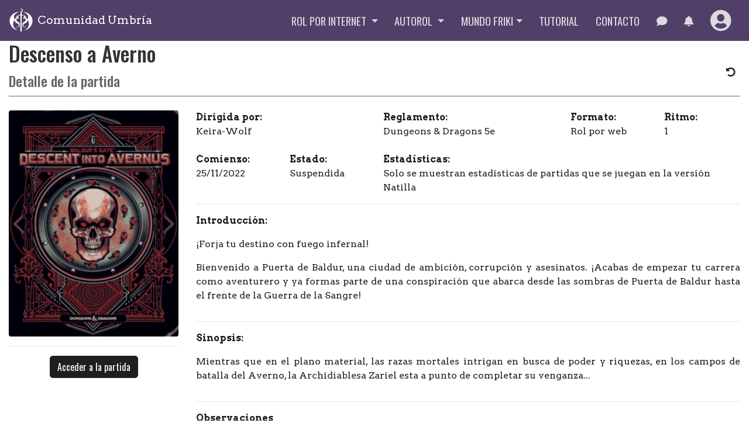

--- FILE ---
content_type: text/html; charset=utf-8
request_url: https://natilla.comunidadumbria.com/partidas/descenso-a-averno-2
body_size: 7751
content:


<!DOCTYPE html>
<html lang="es">
<head>
    <title> [Comunidad Umbría Beta 0.89]</title>
    <meta name="viewport" content="width=device-width, initial-scale=1">
    <meta http-equiv="Content-Type" content="text/html; charset=UTF-8"/>
    
    
    
    
    
    
    <link rel="stylesheet" href="/static/assets/68.bc48a378.css">
<link rel="stylesheet" href="/static/assets/app.8f15c587.css">
    
    <link type="text/css" rel="stylesheet" media="all" href="/static/partidas/css/partidas.css?v=5" />

    <script type="text/javascript">
        window.SESSION = "None";
    </script>
</head>

<body class=" sticky ">
    
<svg width="0" height="0" style="display: none">
    <symbol id="alyan" viewBox="0 0 1905.4 1950.8" xmlns="http://www.w3.org/2000/svg">
        <path
            d="m1826 1339.9c-43.6 92-97.4 173.6-173.3 240.9-67.3 59.7-137.1 130.2-223.7 159.9-78.7 26.8-161.8 39.4-243 55.7 64.5-24.7 131.6-49.4 191.1-84.8 82.3-48.9 146.5-154.4 192-235.6 55.2-98.4 59.8-191.8 35.1-301.6-15.5-69-45.2-136.1-70.8-201.8-6.5 9.2-13 18.5-19.5 27.7-15.5-20.8-30.9-41.7-46.3-62.5 19 77-0.1 130.5-44.4 192.7-60.1 84.4-180.2 71.3-247.3 150.1-54.1 63.6-44.3 162.5 18.7 213.6 64.4 52.4 132.2-0.2 183-39.5-26.4 42.8-47.7 73.5-96.5 90.1-59.9 20.3-117.8-14-156-59.2-72.6-86-101.3-226.4-19-316.7 67.4-73.9 227.8-125.1 234.2-241.2 2.8-50.6-35-100.9-65.7-137.7-25.8-31.1-29.2-12.5-58 12.7 1.2 15.2-1.2 30.3-1.2 30.3s-23 20.4-28.7 23.1c-11 5.2-31.1-1.8-31.1-30v-132.6c0-28.4 33.8-54.8 50.9-75.9l75.9-94.5c-0.8 40.5-1.6 81.1-2.4 121.7h97.4c-11.6 18.3-55.5 64.4-55.5 64.4s55.8 45 72.1 59.7c40.4 36.5 76.1 89.1 107.1 133.9 13.2-56.4 32.2-133.1 40.1-190.5 11.4-82.7 16.7-140.8-41.6-204.8-98.6-108.2-237.2-186.4-370.9-243.6 50.4 1.7 101 9 150.4 18.9 245.9 49 443.8 184.6 556.4 413.3 101.4 205.9 87.5 439.2-9.5 643.8zm-1260.8-412.3c-2.8-50.6 35-100.9 65.7-137.7 25.8-31.1 29.2-12.5 58 12.7-1.2 15.2 1.2 30.3 1.2 30.3s23 20.4 28.7 23.1c11.1 5.2 31.1-1.8 31.1-30v-132.6c0-28.4-33.8-54.8-50.8-75.9-25.4-31.5-50.7-63-76-94.5 0.8 40.5 1.6 81.1 2.4 121.7h-97.5c11.7 18.3 55.5 64.4 55.5 64.4s-55.8 45-72.1 59.7c-40.4 36.5-76 89.1-107 133.9-13.2-56.4-32.2-133.1-40.1-190.5-11.5-82.6-16.8-140.8 41.5-204.8 98.6-108.2 237.2-186.4 370.9-243.6-50.5 1.7-101 9-150.4 18.9-245.9 49-443.8 184.6-556.4 413.3-101.4 206-87.5 439.3 9.5 643.9 43.6 92 97.4 173.6 173.3 240.9 67.2 59.6 137.1 130.2 223.7 159.8 78.6 26.8 161.8 39.4 243.1 55.7-64.5-24.7-131.7-49.4-191.1-84.8-82.3-48.9-146.5-154.4-192-235.6-55.2-98.4-59.8-191.8-35.1-301.6 15.5-69 45.2-136.1 70.7-201.8 6.5 9.2 13 18.5 19.5 27.7 15.5-20.8 30.9-41.7 46.3-62.5-19 77 0.1 130.5 44.4 192.7 60.1 84.4 180.2 71.3 247.3 150.1 54.1 63.6 44.2 162.5-18.7 213.6-64.4 52.4-132.3-0.2-183-39.5 26.4 42.8 47.7 73.5 96.5 90.1 59.9 20.3 117.8-14 156-59.1 72.6-86 101.3-226.5 19-316.7-67.3-74.1-227.7-125.2-234.1-241.3zm448.2-368h144.2c7.2 6.8 17.9 11.1 29.8 11.1h0.4 0.4c21.1 0 38.3-13.8 38.3-30.9s-17.2-30.9-38.3-30.9h-0.4-0.4c-11.8 0-22.5 4.2-29.7 10.9h-103.2l-41.7-43.2-22.1-160.5h-4.7c9.8 0 17.6-7.8 17.6-17.6 0-8.2-5.7-15.1-13.4-17v-22.6c66.4-5.7 118.5-61.3 118.5-129.2 0-71.7-58.1-129.7-129.8-129.7-67.4 0-122.8 51.4-129.1 117.2 5.5-43.9 47.7-78.1 99-78.1 55 0 99.6 39.3 99.6 87.7 0 37.6-27 69.6-64.7 82.1h-69v72.6c-7.5 2-13.1 8.8-13.1 16.9 0 9.7 7.9 17.6 17.6 17.6h-4.6l-21.9 160.5-41.7 43.2h-102.9c-7.1-6.7-17.8-10.9-29.7-10.9h-0.2-0.2c-7.6 0-14.6 1.8-20.6 4.8-10.9 5.5-18.1 15.1-18.1 26 0 10.8 7 20.3 17.5 25.8 6.1 3.2 13.3 5.1 21.1 5.1h0.2 0.2c1.2 0 2.3-0.1 3.5-0.2h0.1c10.5-0.8 19.9-4.8 26.3-10.9h143.8l17.1 16.6-16.4 1251.9 59.8 122.9h0.6l59.8-122.9-16.6-1251.7z"/>
    </symbol>
    <symbol id="d4" viewBox="0 0 299.86 267.23" xmlns="http://www.w3.org/2000/svg">
        <path
            d="m291.09 228.54-118.8-211.49a21.93 21.93 0 0 0-36.93-2.06l-109.4 152.24a70.09 70.09 0 0 0-11.93 27.78l-7.65 40.22a21.93 21.93 0 0 0 21.58 26h244a21.93 21.93 0 0 0 19.13-32.69z"/>
        <path
            d="m132.16 23.426-117.28 203.14a21.93 21.93 0 0 0 19 32.9h234.56a21.93 21.93 0 0 0 19-32.9l-117.29-203.14a21.94 21.94 0 0 0-37.99 0z"/>
    </symbol>
    <symbol id="d6" viewBox="0 0 320.51 292.59" xmlns="http://www.w3.org/2000/svg">
        <ellipse stroke-width="8.78px" cx="26.71" cy="23.05" rx="22" ry="18.14"/>
        <ellipse stroke-width="8.78px" cx="67.84" cy="265.26" rx="22" ry="18.14"/>
        <path
            d="m56.02 28.1-35.14-15.56a10.59 10.59 0 0 0-14.88 9.73v189.1a42 42 0 0 0 11.68 29.02l25.15 26.23a7.66 7.66 0 0 0 13.19-5.3z"/>
        <path
            d="m56.02 28.1-34-15a3.71 3.71 0 0 1 1.5-7.1h175.68a166.39 166.39 0 0 1 29.8 2.69 8.6 8.6 0 0 1 0.88 0.19l67.2 19.26z"/>
        <rect x="56.02" y="28.1" width="258.49" height="258.49" rx="21.93"/>
    </symbol>
    <symbol id="d8" viewBox="0 0 322.24 353.12" xmlns="http://www.w3.org/2000/svg">
        <path
            d="m315.72 252.76-24.3-109.32a21.91 21.91 0 0 0-5.15-10l-108.89-120.28a21.93 21.93 0 0 0-32.52 0l-108.89 120.28a21.91 21.91 0 0 0-5.15 10l-24.3 109.32a21.94 21.94 0 0 0 11.48 24.31l133.19 67.67a21.93 21.93 0 0 0 19.86 0l133.19-67.67a21.94 21.94 0 0 0 11.48-24.31z"/>
        <path
            d="m142.12 21.981-125.59 217.54a21.93 21.93 0 0 0 19 32.9h251.18a21.93 21.93 0 0 0 19-32.9l-125.59-217.54a21.93 21.93 0 0 0-38 0z"/>
    </symbol>
    <symbol id="d10" viewBox="0 0 354.57 379.94" xmlns="http://www.w3.org/2000/svg">
        <path
            d="m335.35 168.14a22 22 0 0 0-5.6-10.9l-136.52-144.42a21.94 21.94 0 0 0-31.88 0l-136.52 144.42a22 22 0 0 0-5.6 10.9l-12.83 66.28a21.94 21.94 0 0 0 8.27 21.63l149.35 113.45a22 22 0 0 0 26.54 0l149.35-113.45a21.94 21.94 0 0 0 8.27-21.63z"/>
        <path
            d="m158.64 26.128-108.12 174.83a21.94 21.94 0 0 0 10.08 31.73l108.11 45.94a21.94 21.94 0 0 0 17.16 0l108.11-45.94a21.94 21.94 0 0 0 10.08-31.73l-108.12-174.83a21.92 21.92 0 0 0-37.3 0z"/>
        <line x1="47.227" x2="12.127" y1="215.03" y2="241.52"/>
        <line x1="311.61" x2="341.86" y1="218.25" y2="241.08"/>
        <line x1="177.29" x2="177.29" y1="282.28" y2="370.06"/>
    </symbol>
    <symbol id="d12" viewBox="0 0 359.68 375.38" xmlns="http://www.w3.org/2000/svg">
        <path
            d="m353.68 237v-98.7a21.89 21.89 0 0 0-4.19-12.9l-58-79.86a22 22 0 0 0-11-8l-93.86-30.47a22 22 0 0 0-13.56 0l-93.88 30.51a22 22 0 0 0-11 8l-58 79.86a21.89 21.89 0 0 0-4.19 12.9v98.7a21.89 21.89 0 0 0 4.19 12.9l58 79.86a22 22 0 0 0 11 8l93.88 30.51a22 22 0 0 0 13.56 0l93.88-30.51a22 22 0 0 0 11-8l58-79.86a21.89 21.89 0 0 0 4.17-12.94z"/>
        <path
            d="m166.96 65.651-102.17 74.24a21.93 21.93 0 0 0-8 24.52l39 120.1a21.93 21.93 0 0 0 20.92 15.14h126.28a21.93 21.93 0 0 0 20.86-15.14l39-120.1a21.93 21.93 0 0 0-8-24.52l-102.11-74.24a21.91 21.91 0 0 0-25.78 0z"/>
        <line fill="none" x1="179.85" x2="179.85" y1="56.291" y2="11.171"/>
        <line fill="none" x1="307.8" x2="348.37" y1="149.25" y2="133.26"/>
        <line fill="none" x1="258.93" x2="282.19" y1="299.66" y2="329.08"/>
        <line fill="none" x1="100.77" x2="77.51" y1="299.66" y2="329.08"/>
        <line fill="none" x1="51.9" x2="11.34" y1="149.25" y2="133.26"/>
    </symbol>
    <symbol id="d20" viewBox="0 0 328.58 370.77" xmlns="http://www.w3.org/2000/svg">
        <path
            d="m6 106.62v157.5c0 7.8 4.2 15.1 11 19l136.3 78.7c6.8 3.9 15.1 3.9 21.9 0l136.4-78.7c6.8-3.9 11-11.2 11-19v-157.5c0-7.8-4.2-15.1-11-19l-136.3-78.7c-6.8-3.9-15.1-3.9-21.9 0l-136.4 78.7c-6.8 3.9-11 11.1-11 19z"/>
        <path d="m40.8 140.52 99 171.5"/>
        <path d="m252.5 90.016h-176.4"/>
        <path d="m187.9 313.52 99.9-173.1"/>
        <line fill="none" x1="164.3" x2="164.3" y1="322.52" y2="364.72"/>
        <line fill="none" x1="13.5" x2="164.3" y1="278.92" y2="322.52"/>
        <line fill="none" x1="45.5" x2="13.5" y1="116.72" y2="278.92"/>
        <line fill="none" x1="315.1" x2="164.3" y1="278.92" y2="322.52"/>
        <line fill="none" x1="283.1" x2="315.1" y1="116.72" y2="278.92"/>
        <line fill="none" x1="283.1" x2="169.7" y1="116.72" y2="7.716"/>
        <line fill="none" x1="45.5" x2="160.4" y1="116.72" y2="6.316"/>
        <line fill="none" x1="13.8" x2="45.5" y1="98.416" y2="116.72"/>
        <line fill="none" x1="313.1" x2="283.1" y1="99.416" y2="116.72"/>
    </symbol>
    <symbol id="d100" viewBox="0 0 370.9 370.8" xmlns="http://www.w3.org/2000/svg">
        <path
            d="m224.4 6h-77.7c-6 0-12 1.6-17.2 4.6l-67.4 38.8c-5.2 3-9.6 7.4-12.6 12.6l-38.9 67.3c-3 5.2-4.6 11.2-4.6 17.2v77.7c0 6 1.6 12 4.6 17.2l38.9 67.3c3 5.2 7.4 9.6 12.6 12.6l67.3 38.9c5.2 3 11.2 4.6 17.2 4.6h77.7c6 0 12-1.6 17.2-4.6l67.3-38.9c5.2-3 9.6-7.4 12.6-12.6l38.9-67.3c3-5.2 4.6-11.2 4.6-17.2v-77.7c0-6-1.6-12-4.6-17.2l-38.8-67.3c-3-5.2-7.4-9.6-12.6-12.6l-67.3-38.9c-5.3-2.9-11.2-4.5-17.2-4.5z"/>
        <line fill="none" x1="185.5" x2="185.5" y1="322.6" y2="364.8"/>
        <line fill="none" x1="34.7" x2="185.5" y1="279" y2="322.6"/>
        <line fill="none" x1="66.7" x2="34.7" y1="116.8" y2="279"/>
        <line fill="none" x1="336.3" x2="185.5" y1="279" y2="322.6"/>
        <line fill="none" x1="304.3" x2="336.3" y1="116.8" y2="279"/>
        <line fill="none" x1="304.3" x2="190.9" y1="116.8" y2="7.8"/>
        <line fill="none" x1="66.7" x2="181.6" y1="116.8" y2="6.4"/>
        <line fill="none" x1="35" x2="66.7" y1="98.5" y2="116.8"/>
        <line fill="none" x1="334.3" x2="304.3" y1="99.5" y2="116.8"/>
    </symbol>

    <symbol id="dX" viewBox="0 0 370.9 370.8" xmlns="http://www.w3.org/2000/svg">
        <path
            d="m224.4 6h-77.7c-6 0-12 1.6-17.2 4.6l-67.4 38.8c-5.2 3-9.6 7.4-12.6 12.6l-38.9 67.3c-3 5.2-4.6 11.2-4.6 17.2v77.7c0 6 1.6 12 4.6 17.2l38.9 67.3c3 5.2 7.4 9.6 12.6 12.6l67.3 38.9c5.2 3 11.2 4.6 17.2 4.6h77.7c6 0 12-1.6 17.2-4.6l67.3-38.9c5.2-3 9.6-7.4 12.6-12.6l38.9-67.3c3-5.2 4.6-11.2 4.6-17.2v-77.7c0-6-1.6-12-4.6-17.2l-38.8-67.3c-3-5.2-7.4-9.6-12.6-12.6l-67.3-38.9c-5.3-2.9-11.2-4.5-17.2-4.5z"/>
        <line fill="none" x1="185.5" x2="185.5" y1="322.6" y2="364.8"/>
        <line fill="none" x1="34.7" x2="185.5" y1="279" y2="322.6"/>
        <line fill="none" x1="66.7" x2="34.7" y1="116.8" y2="279"/>
        <line fill="none" x1="336.3" x2="185.5" y1="279" y2="322.6"/>
        <line fill="none" x1="304.3" x2="336.3" y1="116.8" y2="279"/>
        <line fill="none" x1="304.3" x2="190.9" y1="116.8" y2="7.8"/>
        <line fill="none" x1="66.7" x2="181.6" y1="116.8" y2="6.4"/>
        <line fill="none" x1="35" x2="66.7" y1="98.5" y2="116.8"/>
        <line fill="none" x1="334.3" x2="304.3" y1="99.5" y2="116.8"/>
    </symbol>

</svg>

<div id="app" v-hotkey="globalKeymap">
    
      
<header class="navbar-container fixed-top navbar-dark">
    <nav class="navbar navbar-expand-lg">
        <a class="navbar-brand" href="/">
            <div class="brand-logo">
                <svg class="logo">
                    <use href="#alyan"></use>
                </svg>
            </div>
            <div class="brand-text">
                Comunidad Umbría
            </div>
        </a>
        <button class="hamburger" type="button" aria-controls="navbarNavDropdown" aria-expanded="false" aria-label="Toggle navigation">
            <span class="hamburger-box">
                <span class="hamburger-inner"></span>
            </span>
        </button>
        <div class="navbar-menu">
            <ul class="navbar-nav">
  <li class="nav-item dropdown">
  <a href="#" class=" nav-link dropdown-toggle" data-toggle="dropdown" role="button" aria-haspopup="true"
     aria-expanded="false">
    Rol por internet
  </a>
  <ul class="dropdown-menu">
    <li><a class="dropdown-item" href="/partidas">Partidas de rol</a></li>
    <li><a class="dropdown-item" href="/eventos/5">Desafío Mensual</a></li>
    <div class="dropdown-divider"></div>
    <li><a class="dropdown-item" href="/reglamentos/">Reglamentos</a></li>
    <li><a class="dropdown-item" href="/reglamentos/online">Manuales online</a></li>
    <li><a class="dropdown-item" href="/personajes/listado-fichas">Modelos de fichas</a></li>
    <div class="dropdown-divider"></div>
    <li><a class="dropdown-item" href="/personajes/biblioteca/listado">Biblioteca de personajes</a></li>

  </ul>
</li>

  <li class="nav-item dropdown">
    <a href="#" class="nav-link dropdown-toggle" data-toggle="dropdown" role="button" aria-haspopup="true" aria-expanded="false">
        Autorol <span class="caret"></span>
    </a>
    <div class="dropdown-menu">
        <a class="dropdown-item" href="/autorol">Historias</a>
        <a class="dropdown-item" href="/autorol/certamen">Certámenes</a>
        <a class="dropdown-item" href="/autorol/tutoriales">Tutoriales</a>
    </div>
</li>

  <li class="nav-item dropdown">
    <a href="#" class="nav-link dropdown-toggle" data-toggle="dropdown" role="button" aria-haspopup="true" aria-expanded="false">
        Mundo Friki<span class="caret"></span>
    </a>
    <div class="dropdown-menu">
        <a class="dropdown-item" href="/noticias">Noticias</a>
        <a class="dropdown-item" href="/articulos">Hablando de rol</a>
        <a class="dropdown-item" href="/libros">Libros</a>
        <a class="dropdown-item" href="/comics">Comics</a>
        <a class="dropdown-item" href="/peliculas">Películas</a>
        <a class="dropdown-item" href="/series">Series</a>
        <a class="dropdown-item" href="/videojuegos">Videojuegos</a>
    </div>
</li>

  <li class="nav-item">
    <a class="nav-link" href="/partidas/jugar/100172">Tutorial</a>
  </li>
  <li class="nav-item">
    <a class="nav-link" href="/contacto">Contacto</a>
  </li>
  

  <li class="nav-item">
    <a class="nav-link" href="/chats/general">
      <i class="fas fa-comment"></i>
    </a>
  </li>

  
    <notifications></notifications>
  
  <li class="nav-item user">
    <a class="nav-link" href="#" data-toggle="dropdown" role="button" aria-haspopup="true" aria-expanded="false">
      
        <i class="fas fa-user-circle fa-2x"></i>
      
    </a>
    <div class="dropdown-menu dropdown-menu-lg-right login-user-box" aria-labelledby="dropdown-user">
      
    <form enctype="multipart/form-data" method="post" action="/usuarios/acceso" class="login-form">
        <div class="header">
            <h6>Acceder a la web</h6>
        </div>
        <div class="dropdown-divider"></div>
        <input type='hidden' name='csrfmiddlewaretoken' value='4rO5VPUrFylHgzWNlYoylnbb73aagfbbbiwXWzBS8nIMRoK8fmdHo62KTBmGomMd' />
        <div class="form-group">
            <label for="usuario">Usuario</label>
            <input type="text" name="username" placeholder="Usuario" class="form-control"/>
        </div>
        <div class="form-group">
            <label for="clave">Contraseña</label>
            <input type="password" name="password" placeholder="clave" class="form-control"/>
        </div>
        <input type="submit" class="btn btn-primary" value="Acceder"/>
        <a href="https://www.comunidadumbria.com/natilla?url=/usuarios/panel" class="btn btn-primary">
          Acceder desde la Yogur
        </a>

        <p class="text-center">
          <a href="https://www.comunidadumbria.com/usuario/recuperar" class="link">
            <i class="fas fa-question-circle"></i> ¿Has olvidado tu contraseña?
          </a>
        </p>
        <p class="text-center">
          <a href="/usuarios/alta" class="link">
            <strong>
              <i class="fas fa-user-plus"></i> ¡Date de alta!
            </strong>
          </a>
        </p>


    </form>


    </div>
  </li>
</ul>

        </div>
    </nav>

</header><div class="overlay-menu">
    <ul class="navbar-nav">
  <li class="nav-item dropdown">
  <a href="#" class=" nav-link dropdown-toggle" data-toggle="dropdown" role="button" aria-haspopup="true"
     aria-expanded="false">
    Rol por internet
  </a>
  <ul class="dropdown-menu">
    <li><a class="dropdown-item" href="/partidas">Partidas de rol</a></li>
    <li><a class="dropdown-item" href="/eventos/5">Desafío Mensual</a></li>
    <div class="dropdown-divider"></div>
    <li><a class="dropdown-item" href="/reglamentos/">Reglamentos</a></li>
    <li><a class="dropdown-item" href="/reglamentos/online">Manuales online</a></li>
    <li><a class="dropdown-item" href="/personajes/listado-fichas">Modelos de fichas</a></li>
    <div class="dropdown-divider"></div>
    <li><a class="dropdown-item" href="/personajes/biblioteca/listado">Biblioteca de personajes</a></li>

  </ul>
</li>

  <li class="nav-item dropdown">
    <a href="#" class="nav-link dropdown-toggle" data-toggle="dropdown" role="button" aria-haspopup="true" aria-expanded="false">
        Autorol <span class="caret"></span>
    </a>
    <div class="dropdown-menu">
        <a class="dropdown-item" href="/autorol">Historias</a>
        <a class="dropdown-item" href="/autorol/certamen">Certámenes</a>
        <a class="dropdown-item" href="/autorol/tutoriales">Tutoriales</a>
    </div>
</li>

  <li class="nav-item dropdown">
    <a href="#" class="nav-link dropdown-toggle" data-toggle="dropdown" role="button" aria-haspopup="true" aria-expanded="false">
        Mundo Friki<span class="caret"></span>
    </a>
    <div class="dropdown-menu">
        <a class="dropdown-item" href="/noticias">Noticias</a>
        <a class="dropdown-item" href="/articulos">Hablando de rol</a>
        <a class="dropdown-item" href="/libros">Libros</a>
        <a class="dropdown-item" href="/comics">Comics</a>
        <a class="dropdown-item" href="/peliculas">Películas</a>
        <a class="dropdown-item" href="/series">Series</a>
        <a class="dropdown-item" href="/videojuegos">Videojuegos</a>
    </div>
</li>

  <li class="nav-item">
    <a class="nav-link" href="/partidas/jugar/100172">Tutorial</a>
  </li>
  <li class="nav-item">
    <a class="nav-link" href="/contacto">Contacto</a>
  </li>
  

  <li class="nav-item">
    <a class="nav-link" href="/chats/general">
      <i class="fas fa-comment"></i>
    </a>
  </li>

  
  <li class="nav-item user">
    <a class="nav-link" href="#" data-toggle="dropdown" role="button" aria-haspopup="true" aria-expanded="false">
      
        <i class="fas fa-user-circle fa-2x"></i>
      
    </a>
    <div class="dropdown-menu dropdown-menu-lg-right login-user-box" aria-labelledby="dropdown-user">
      
    <form enctype="multipart/form-data" method="post" action="/usuarios/acceso" class="login-form">
        <div class="header">
            <h6>Acceder a la web</h6>
        </div>
        <div class="dropdown-divider"></div>
        <input type='hidden' name='csrfmiddlewaretoken' value='4rO5VPUrFylHgzWNlYoylnbb73aagfbbbiwXWzBS8nIMRoK8fmdHo62KTBmGomMd' />
        <div class="form-group">
            <label for="usuario">Usuario</label>
            <input type="text" name="username" placeholder="Usuario" class="form-control"/>
        </div>
        <div class="form-group">
            <label for="clave">Contraseña</label>
            <input type="password" name="password" placeholder="clave" class="form-control"/>
        </div>
        <input type="submit" class="btn btn-primary" value="Acceder"/>
        <a href="https://www.comunidadumbria.com/natilla?url=/usuarios/panel" class="btn btn-primary">
          Acceder desde la Yogur
        </a>

        <p class="text-center">
          <a href="https://www.comunidadumbria.com/usuario/recuperar" class="link">
            <i class="fas fa-question-circle"></i> ¿Has olvidado tu contraseña?
          </a>
        </p>
        <p class="text-center">
          <a href="/usuarios/alta" class="link">
            <strong>
              <i class="fas fa-user-plus"></i> ¡Date de alta!
            </strong>
          </a>
        </p>


    </form>


    </div>
  </li>
</ul>

</div>

    
    
    <div class="container">
        <h1>Descenso a Averno</h1>
        <div style="float:right;">
            <a href="/partidas?pg=1" title="Regresar al buscador de partidas">
                <i class="fa fa-undo-alt"></i>
            </a>
        </div>
        <h2>Detalle de la partida</h2>
        <b-row>
            <b-col sm="3" class="text-center">
                <b-card-img src="/static/imgs_yogur/partidas/g_6380bc6c5b632.png" class="thumnail" title="Descenso a Averno" alt="Descenso a Averno"></b-card-img>
                <hr/>
                
                <p>
                    <a href="https://comunidadumbria.com/partida/37775" class="btn btn-primary">
                        Acceder a la partida
                    </a>
                </p>
            </b-col>
            <b-col sm="9">
                <b-row>
    <b-col md="4" sm="4" class="mb-4">
        <strong>Dirigida por:</strong><br/>
        Keira-Wolf
    </b-col>
    <b-col md="4" sm="4" class="mb-4">
        <strong>Reglamento:</strong><br/>
        Dungeons &amp; Dragons 5e
    </b-col>
    <b-col md="2" sm="3">
        <strong>Formato:</strong><br/>
        Rol por web
    </b-col>
    <b-col md="2" sm="3">
        <strong>Ritmo:</strong><br/>
        1
    </b-col>
    <b-col md="2" sm="3">
        <strong>Comienzo:</strong><br/>
        25/11/2022
    </b-col>
    <b-col  md="2" sm="3">
        <strong>Estado:</strong><br/>
        Suspendida
    </b-col>
    
        <b-col md="8" sm="8">
            <strong>Estadísticas:</strong><br/>
            Solo se muestran estadísticas de partidas que se juegan en la versión Natilla
        </b-col>
    

    
        <b-col sm="12" class="text-justify">
            <hr/>
            <p><strong>Introducción:</strong></p>
            <p>&iexcl;Forja tu destino con fuego infernal!</p>

<p>Bienvenido a Puerta de Baldur, una ciudad de ambici&oacute;n, corrupci&oacute;n y asesinatos. &iexcl;Acabas de empezar tu carrera como aventurero y ya formas parte de una conspiraci&oacute;n que abarca desde las sombras de Puerta de Baldur hasta el frente de la Guerra de la Sangre!</p>

        </b-col>
    

    
        <b-col sm="12" class="text-justify">
            <hr/>
            <p><strong>Sinopsis:</strong></p>
            <p>Mientras que en el plano material, las razas mortales intrigan en busca de poder y riquezas, en los campos de batalla del Averno, la Archidiablesa Zariel esta a punto de completar su venganza...</p>

        </b-col>
    

    
        <b-col sm="12" class="text-justify">
            <hr/>
            <p><strong>Observaciones</strong></p>
            <p>Para 6 jugadores de nivel 5, la aventura empezara en Baldurs Gate, saltando parte de lo que se podr&iacute;a decir que es el tutorial de esta aventura.</p>

<p>Aquellos interesados pueden mandarme un mp con sus propuestas de personajes. Con una historia previa, dejando cierto margen para una historia en com&uacute;n con los otros jugadores, que inventareis&nbsp;ya una vez escogidos y ya en conjunto.</p>

<p>&nbsp;</p>

        </b-col>
    

</div>
            </b-col>
        </b-row>







    </div>



    <Switcher v-model="showPartidaSwitcher"></Switcher>
    <keyboard-hint></keyboard-hint>
    <footer class="footer">
    <div class="container">
        <div class="row">
            <div class="col-lg-3 col-md-6">
                <h3 class="column-title">Comunidad Umbría</h3>
                <p>
                  Jugando a Rol por Web desde hace más de 20 años
                </p>
                <a href="https://www.comunidadumbria.com/umbria/historia" class="btn__slide btn-outline-white btn-sm">
                  Conoce nuestra historia
                </a>
            </div>
            <div class="col-lg-3 col-md-6">
                <h3 class="column-title">Últimas noticias</h3>
                <ul class="footer-list-item">
                    
                        <li>
                            <a href="/noticias/3976">[09/12] Problemas de rendimiento</a><br>
                            <em>09/12/2025</em>
                        </li>
                    
                        <li>
                            <a href="/noticias/3971">Votación Umbrionada</a><br>
                            <em>29/10/2025</em>
                        </li>
                    
                        <li>
                            <a href="/noticias/3968">Umbrionada: 5º mes y medio</a><br>
                            <em>15/10/2025</em>
                        </li>
                    
                </ul>
            </div>
            <div class="col-lg-3 col-md-6">

                <h3 class="column-title">Últimas partidas</h3>
                <div>
                    
                        <a href="/partidas/100689-bastardlands" class="thumb-hover-icon" title="BASTARDLANDS">
                            <img src="/static/user/imagenes/partidas/portadas/ChatGPT_Image_28_dic_2025_19_58_46.png"
                                 alt="BASTARDLANDS"
                                 class="img-fluid" width="90">
                            <span class="ti-plus"></span>
                        </a>
                    
                        <a href="/partidas/100681-la-tumba-y-el-mediano" class="thumb-hover-icon" title="El Trabajo del Mediano">
                            <img src="/static/user/imagenes/partidas/portadas/HalflingJob_redux.png"
                                 alt="El Trabajo del Mediano"
                                 class="img-fluid" width="90">
                            <span class="ti-plus"></span>
                        </a>
                    
                        <a href="/partidas/100673-nieblas-de-ravenloft" class="thumb-hover-icon" title="Nieblas de Ravenloft">
                            <img src="/static/user/imagenes/partidas/portadas/Captura_de_pantalla_2025-11-17_a_las_19.34.49.png"
                                 alt="Nieblas de Ravenloft"
                                 class="img-fluid" width="90">
                            <span class="ti-plus"></span>
                        </a>
                    
                        <a href="/partidas/100634-chaos-legion" class="thumb-hover-icon" title="Chaos Legion">
                            <img src="/static/user/imagenes/partidas/portadas/Chaos_Legion_ZHu1POH.jpg"
                                 alt="Chaos Legion"
                                 class="img-fluid" width="90">
                            <span class="ti-plus"></span>
                        </a>
                    
                        <a href="/partidas/100578-a-traves-del-drakwald" class="thumb-hover-icon" title="A Través del Drakwald">
                            <img src="/static/user/imagenes/partidas/portadas/A_Trav%C3%A9s_del_Drakwald_6X12eqi.jpg"
                                 alt="A Través del Drakwald"
                                 class="img-fluid" width="90">
                            <span class="ti-plus"></span>
                        </a>
                    
                        <a href="/partidas/100525-solo-ironsworn" class="thumb-hover-icon" title="Pecado [Ironsworn] E1">
                            <img src="/static/user/imagenes/partidas/portadas/ironsworn_port_cu_D5yRPF0.jpg"
                                 alt="Pecado [Ironsworn] E1"
                                 class="img-fluid" width="90">
                            <span class="ti-plus"></span>
                        </a>
                    
                </div>
            </div>
            <div class="col-lg-3 col-md-6">
                <h3 class="column-title">Contacto</h3>
                <p>¿Algo que decirnos? Ponte en contacto con nosotros mediante el formulario.</p>
                <a href="/contacto" class="btn__slide btn-outline-white btn-sm">
                  Contacta con nosotros
                </a>
            </div>
        </div>
    </div>
</footer>

</div>

<script src="/static/assets/runtime.100c53d4.js"></script>
<script src="/static/assets/68.04bd487c.js"></script>
<script src="/static/assets/app.b9039f75.js"></script>


</body>

</html>


--- FILE ---
content_type: text/css
request_url: https://natilla.comunidadumbria.com/static/partidas/css/partidas.css?v=5
body_size: 2062
content:
h1 {
    color: #333;
    font-size: 2.2em;
    margin: 0;
    padding: 0;
}

h2 {
    color: #666;
    font-size: 1.5em;
    padding: .5em 0;
    border-bottom: 1px solid #666;
    margin: 0 0 1em 0;
}

.btns-partida {
    float: right;
    text-align: right;
}

.btns-partida img {
    display: block;
    height: 40px;
}

.sinopsis-titulo {
    display: block;
    color: #666;
    font-size: 1.3em;
    height: 1.5em;
    margin-bottom: .5em;
    overflow: hidden;
    border-bottom: 1px solid #666;
}

.sinopsis-texto {
    height: 12em;
    padding-right: 1em;
    overflow: auto;
    margin-bottom: 1em;
    border-bottom: 1px solid #CCC;
}

.sinopsis-formato {
    height: 2.7em;

    overflow: hidden;
}

.abierta {
    outline: 2px solid #000000;
}

.label-abierta {
    font-size: 1.1em;
}

.avatar-personaje {
    float: left;
    display: block;
    text-align: center;
}

.avatar-personaje img {
    width: 60px;
    height: 60px;
}

.img-avatar {
    height: 120px;
    width: 120px;
}

.img-avatar-mini {
    width: 45px;
    height: 45px;
}

.mensaje-personaje {
    color: #666;
    font-size: .9em;
    margin: 0 0 5px 90px;
}

.mensaje-personaje p {
    border-bottom: 1px solid #999;
    padding: 0 0 5px 0;
}

.mensaje-texto {
    text-align: justify;
    border-left:1px solid #999;
}


.frame-lateral {
    max-height: 100vh;
    position: -webkit-sticky;
    position: sticky;
    top: 0;
    padding-top: 15px;
    display: none;
    overflow: auto;
}

.altura-70 {
    overflow: auto;
    height: 70vh;
}

img {
    max-width: 100%;
}

.divisor {
    border: 1px dotted #666;
}


.destinatario {
    text-align: center;
    width: 100px;
    height: 100px;
    padding: 5px;
    float: left;
    overflow: hidden;
}

.separador-seccion {
    border-bottom: 2px dashed #666;
}

.cuerpo-mensaje p {
    font-size: 18px;
}

.sin-leer {
    border: 1px solid red;
}


.no-visible {
    opacity: 0.5;
}

.thumb-tablero {
    height: 120px;
    display: block;
    margin: 10px auto;
}

.tablero-seleccionado {
    border: 2px solid #000;
}


--- FILE ---
content_type: application/javascript
request_url: https://natilla.comunidadumbria.com/static/assets/app.b9039f75.js
body_size: 922596
content:
/*! For license information please see app.b9039f75.js.LICENSE.txt */
(self.webpackChunkfrontend_natilla=self.webpackChunkfrontend_natilla||[]).push([[143],{64070:function(t,e,a){"use strict";a(26029),a(96869),a(22696),a(7233),a(57618),a(80980),a(86569);var i=a(30381),n=a.n(i),r=(a(70563),function(){var t=this,e=t._self._c;return e("div",[t.cargando?e("Spinner"):t._e(),t._v(" "),"OK"!==t.resultado&&""!==t.resultado?e("div",{staticClass:"alert alert-danger"},[e("p",[t._v("\n      "+t._s(t.resultado)+"\n    ")])]):t._e(),t._v(" "),"OK"===t.resultado?e("div",{staticClass:"alert alert-info"},[e("p",[t._v("\n      ¡Te has dado de alta correctamente! Revisa tu correo electrónico\n      "),e("strong",[t._v(t._s(t.email))]),t._v(" para recuperar tu clave inicial.\n    ")]),t._v(" "),e("hr"),t._v(" "),e("UsuarioLogin",{attrs:{"url-destino":"/"}})],1):t._e(),t._v(" "),"OK"!==t.resultado?e("div",[e("div",{staticClass:"card"},[e("div",{staticClass:"card-header"},[t._v("Alta en Comunidad Umbría y AutoRol")]),t._v(" "),e("div",{staticClass:"card-body"},[e("label",[t._v("Nombre de usuario/a")]),t._v(" "),e("input",{directives:[{name:"model",rawName:"v-model",value:t.user,expression:"user"}],staticClass:"form-control",domProps:{value:t.user},on:{blur:t.validateUser,input:function(e){e.target.composing||(t.user=e.target.value)}}}),t._v(" "),t.userError?e("div",{staticClass:"alert alert-danger"},[e("i",{staticClass:"fas fa-exclamation-triangle"}),t._v("\n          "+t._s(t.userError)+"\n        ")]):t._e(),t._v(" "),e("label",[t._v("Correo electrónico")]),t._v(" "),e("input",{directives:[{name:"model",rawName:"v-model",value:t.email,expression:"email"}],staticClass:"form-control",domProps:{value:t.email},on:{blur:t.validateEmail,input:function(e){e.target.composing||(t.email=e.target.value)}}}),t._v(" "),""!==t.emailError?e("div",{staticClass:"alert alert-danger"},[e("i",{staticClass:"fas fa-exclamation-triangle"}),t._v("\n          "+t._s(t.emailError)+"\n        ")]):t._e(),t._v(" "),e("label",{staticClass:"label-info"},[e("input",{directives:[{name:"model",rawName:"v-model",value:t.acepto,expression:"acepto"}],attrs:{type:"checkbox"},domProps:{checked:Array.isArray(t.acepto)?t._i(t.acepto,null)>-1:t.acepto},on:{change:function(e){var a=t.acepto,i=e.target,n=!!i.checked;if(Array.isArray(a)){var r=t._i(a,null);i.checked?r<0&&(t.acepto=a.concat([null])):r>-1&&(t.acepto=a.slice(0,r).concat(a.slice(r+1)))}else t.acepto=n}}}),t._v(" "),e("span",[t._v("Acepto las condiciones del servicio.")]),t._v(" "),e("a",{attrs:{href:"https://comunidadumbria.com/umbria/legal",target:"_blank"}},[t._v("[Más información]")])]),t._v(" "),t.aceptoError?e("div",{staticClass:"alert alert-danger"},[e("i",{staticClass:"fas fa-exclamation-triangle"}),t._v("\n          Debes aceptar las condiciones legales para poder darte de alta en el servicio.\n        ")]):t._e(),t._v(" "),e("label",{staticClass:"label-info"},[e("input",{directives:[{name:"model",rawName:"v-model",value:t.normas,expression:"normas"}],attrs:{type:"checkbox"},domProps:{checked:Array.isArray(t.normas)?t._i(t.normas,null)>-1:t.normas},on:{change:function(e){var a=t.normas,i=e.target,n=!!i.checked;if(Array.isArray(a)){var r=t._i(a,null);i.checked?r<0&&(t.normas=a.concat([null])):r>-1&&(t.normas=a.slice(0,r).concat(a.slice(r+1)))}else t.normas=n}}}),t._v(" "),e("span",[t._v("Entiendo y acepto las normas de comportamiento en Comunidad Umbría. ")]),t._v(" "),e("a",{attrs:{href:"https://comunidadumbria.com/umbria/normas",target:"_blank"}},[t._v("[Más información]")])]),t._v(" "),t.normasError?e("div",{staticClass:"alert alert-danger"},[e("i",{staticClass:"fas fa-exclamation-triangle"}),t._v("\n          Debes aceptar las normas para poder darte de alta en el servicio.\n        ")]):t._e(),t._v(" "),e("hr"),t._v(" "),e("p",{staticClass:"text-center"},[e("button",{staticClass:"btn btn-primary",on:{click:t.btnAlta}},[t._v("Darse de alta")])])])]),t._v(" "),e("hr"),t._v(" "),e("p",[t._v("\n      Mediante este formulario podrás darte de alta tanto en Comunidad Umbría como en AutoRol.\n    ")]),t._v(" "),e("p",[t._v("\n      Recuerda que la contraseña inicial se te enviará al email y que dicho email de bienvenida se\n      recibe al momento. Si no lo encuentras mira en la bandeja de Spam (por si acaso).\n    ")]),t._v(" "),e("p",[t._v("\n      Si utilizas Hotmail/Outlook/MSN te recomendamos que añadas yogur@comunidadumbria.com a tu\n      lista de contactos para evitar que el mensaje se considere SPAM. Aunque bueno, quizá lo\n      mejor es que uses un correo normal. No se garantiza la entrega en correos @hotmail.com\n    ")]),t._v(" "),e("p",[t._v("Si tardas más de unas horas en recibirlo ponte en contacto con nosotros.")])]):t._e()],1)});r._withStripped=!0;var o="/usuarios",s="/usuarios/api/notificaciones",c="/cuenta/set-config",l=[{title:"Notificaciones",help:"Si desactivas esta opción la web no te enviará ninguna notificación por correo electrónico",key:"notifications",type:"switch",disabled:!1},{title:"Tiradas plegadas",help:"Si está opción está activa las tiradas se mostrarán plegadas por defecto en todas tus partidas",key:"rolls_collapsed",type:"switch",disabled:!1},{title:"Deshabilitar fondos de partidas",help:"Si activas esta opción no verás los fondos personalizados que los directores suban a sus partidas",key:"disable_game_backgrounds",type:"switch",disabled:!1},{title:"Panel de datos a la izquierda",help:"Si activas esta opción tendrás el panel de personajes, anexos, etc, a la izquierda.",key:"panel_left",type:"switch",disabled:!1}],u=function(){this._self._c;return this._m(0)};u._withStripped=!0;var d={name:"Spinner"},p=a(51900),f=(0,p.Z)(d,u,[function(){var t=this,e=t._self._c;return e("div",{staticClass:"spinner"},[e("div",{staticClass:"bounce1"}),t._v(" "),e("div",{staticClass:"bounce2"}),t._v(" "),e("div",{staticClass:"bounce3"})])}],!1,null,null,null).exports,h=function(){var t=this,e=t._self._c;return e("div",[t.mensajeError?e("div",{staticClass:"alert alert-danger"},[t._v("\n    "+t._s(t.mensajeError)+"\n  ")]):t._e(),t._v(" "),e("div",{staticClass:"card"},[e("div",{staticClass:"card-header"},[t._v("Acceder a la web")]),t._v(" "),e("div",{staticClass:"card-body"},[e("div",{staticClass:"row"},[e("div",{staticClass:"col"},[e("label",{attrs:{for:"usuario"}},[t._v("Usuario")]),t._v(" "),e("input",{directives:[{name:"model",rawName:"v-model",value:t.usuario,expression:"usuario"}],staticClass:"form-control",attrs:{type:"text",placeholder:"Usuario"},domProps:{value:t.usuario},on:{keydown:function(e){return!e.type.indexOf("key")&&t._k(e.keyCode,"enter",13,e.key,"Enter")?null:t.pasar.apply(null,arguments)},input:function(e){e.target.composing||(t.usuario=e.target.value)}}})]),t._v(" "),e("div",{staticClass:"col"},[e("label",{attrs:{for:"clave"}},[t._v("Contraseña")]),t._v(" "),e("input",{directives:[{name:"model",rawName:"v-model",value:t.clave,expression:"clave"}],ref:"pass",staticClass:"form-control",attrs:{type:"password",placeholder:"Clave"},domProps:{value:t.clave},on:{keydown:function(e){return!e.type.indexOf("key")&&t._k(e.keyCode,"enter",13,e.key,"Enter")?null:t.btnLogin.apply(null,arguments)},input:function(e){e.target.composing||(t.clave=e.target.value)}}})])]),t._v(" "),e("hr"),t._v(" "),e("p",{staticClass:"text-center"},[e("button",{staticClass:"btn btn-primary",on:{click:t.btnLogin}},[t._v("Acceder a la web")])]),t._v(" "),t._m(0),t._v(" "),t._m(1)])])])};h._withStripped=!0;var m={name:"UsuarioLogin",props:{urlDestino:{type:String,default:"/"}},data:function(){return{usuario:"",clave:"",mensajeError:""}},methods:{pasar:function(){this.$refs.pass.focus()},btnLogin:function(){var t=this,e=o+"/login",a=new FormData;a.append("username",this.usuario),a.append("password",this.clave),fetch(e,{method:"POST",body:a}).then((function(t){return t.json()})).then((function(e){"OK"===e.mensaje?location.href=t.urlDestino:t.mensajeError=e.mensaje}))}}},v=(0,p.Z)(m,h,[function(){var t=this._self._c;return t("p",{staticClass:"text-center"},[t("a",{attrs:{href:"/usuarios/alta"}},[this._v("Darte de alta")])])},function(){var t=this._self._c;return t("p",{staticClass:"text-center"},[t("a",{attrs:{href:"https://www.comunidadumbria.com/usuario/recuperar"}},[this._v("¿Has perdido tu contraseña?")])])}],!1,null,null,null).exports,b={components:{UsuarioLogin:v,Spinner:f},data:function(){return{cargando:!1,user:"",email:"",acepto:!1,normas:!1,userError:"",emailError:"",aceptoError:!1,normasError:!1,existeUsuario:!1,existeEmail:!1,resultado:""}},watch:{normas:function(t){this.normasError=!t},acepto:function(t){this.aceptoError=!t}},methods:{validateEmail:function(){/^[^\s@]+@[^\s@]+\.[^\s@]+$/.test(this.email)?this.emailError="":this.emailError="Por favor, introduce un email válido."},validateUser:function(){this.user.includes(" ")?this.userError="El nombre de usuario/a no puede contener espacios.":""===this.user?this.userError="El nombre de usuario/a no puede quedar vacío.":this.userError=""},btnAlta:function(){var t=this;this.aceptoError=!this.acepto,this.normasError=!this.normas,this.userError||this.emailError||this.aceptoError||this.normasError||(this.cargando=!0,fetch(o+"/existe?usuario="+this.user+"&email="+this.email).then((function(t){return t.json()})).then((function(e){if(t.cargando=!1,e.resultadoUser)t.userError="Ya hay alguien con este nombre. Si eres tú prueba a recuperar la clave por email",t.resultado="";else if(e.resultadoEmail)t.emailError="Ya hay alguien que usa este email. Si eres tú prueba a recuperar la clave.",t.resultado="";else{t.cargando=!0;var a=o+"/alta-validar",i=new FormData;i.append("usuario",t.user),i.append("email",t.email),fetch(a,{method:"POST",body:i}).then((function(t){return t.json()})).then((function(e){t.cargando=!1,t.resultado=e.resultado}))}})))}}},_=(0,p.Z)(b,r,[],!1,null,"1ea35acd",null).exports,g=function(){var t=this,e=t._self._c;return e("div",{staticClass:"masInfo"},[e("p",{domProps:{innerHTML:t._s(t.intro)}}),t._v(" "),t.mostrar?t._t("default"):t._e(),t._v(" "),e("p",{staticClass:"text-center"},[t.mostrar?t._e():e("a",{staticClass:"btn btn-sm btn-secondary",attrs:{href:"#"},on:{click:function(e){t.mostrar=!0}}},[e("i",{staticClass:"fas fa-info-circle"}),t._v("   Más información\n    ")]),t._v(" "),t.mostrar?e("button",{staticClass:"btn btn-sm btn-secondary",on:{click:function(e){t.mostrar=!1}}},[e("i",{staticClass:"fas fa-eye-slash"}),t._v("   Ocultar\n    ")]):t._e()]),t._v(" "),t.mostrar?e("div",{staticClass:"mas-info"}):t._e()],2)};g._withStripped=!0;var y={name:"MasInfo",props:{intro:{type:String,required:!0}},data:function(){return{mostrar:!1}}},C=(0,p.Z)(y,g,[],!1,null,"28774fda",null).exports,w=function(){var t=this,e=t._self._c;return e("li",{staticClass:"nav-item notifications"},[e("a",{staticClass:"nav-link",attrs:{href:"#","data-toggle":"dropdown",role:"button"}},[e("i",{staticClass:"fas fa-bell"}),e("span",{directives:[{name:"show",rawName:"v-show",value:t.unreaded.length>0,expression:"unreaded.length > 0"}],staticClass:"notification-count"},[t._v(t._s(t.unreaded.length))])]),t._v(" "),e("div",{staticClass:"dropdown-menu dropdown-menu-right notification-box"},[e("div",{staticClass:"notification notification-header"},[e("h3",{staticClass:"notification-title"},[t._v("Notificaciones")]),t._v(" "),e("a",{staticClass:"notification-mark-read",attrs:{href:"#"},on:{click:function(e){return e.preventDefault(),e.stopPropagation(),t.markAll.apply(null,arguments)}}},[e("i",{staticClass:"fas fa-check"}),t._v(" Marcar todas como leídas\n      ")])]),t._v(" "),t.count>0?e("ul",{staticClass:"notification-list"},[t._l(t.unreaded,(function(a){return e("notification",{key:a._id,attrs:{notification:a},on:{click:t.click}})})),t._v(" "),t.readed.length?e("li",{staticClass:"header"},[t._v("Vistas")]):t._e(),t._v(" "),t._l(t.readed,(function(a){return e("notification",{key:a._id,attrs:{notification:a},on:{click:t.click}})}))],2):e("div",{staticClass:"notification notification-empty"},[e("div",{staticClass:"notification-icon"}),t._v(" "),t._m(0)])])])};w._withStripped=!0;var x=a(20629),j=function(){var t=window.innerWidth,e=document.documentElement.clientWidth;return t&&e?Math.min(t,e):e||t},S=function(t,e,a){return a<t?t:a>e?e:a},k=new Intl.DateTimeFormat("es",{timeZone:"Europe/Madrid",hour12:!1,weekday:"long",year:"numeric",month:"2-digit",day:"numeric",hour:"2-digit",minute:"2-digit"}),E=function(){var t=this,e=t._self._c;return e("li",{staticClass:"notification",class:[{readed:t.notification.read},t.notification.type],on:{click:function(e){return e.stopPropagation(),t.$emit("click",t.notification)}}},[e("div",{staticClass:"notification-picture"},[t.notification.icon?e("img",{attrs:{src:t.notification.icon,alt:t.notification.title}}):e("i",{staticClass:"notification-icon"})]),t._v(" "),e("div",{staticClass:"notification-content"},[e("h4",{staticClass:"notification-title"},[t._v(t._s(t.notification.title))]),t._v(" "),e("p",{staticClass:"notification-text"},[t._v(t._s(t.notification.message))]),t._v(" "),e("small",[t._v(t._s(t.notification.created))])])])};E._withStripped=!0;var P={name:"Notification",props:{notification:{type:Object,required:!0}}};function O(t){return O="function"==typeof Symbol&&"symbol"==typeof Symbol.iterator?function(t){return typeof t}:function(t){return t&&"function"==typeof Symbol&&t.constructor===Symbol&&t!==Symbol.prototype?"symbol":typeof t},O(t)}function A(t,e){var a=Object.keys(t);if(Object.getOwnPropertySymbols){var i=Object.getOwnPropertySymbols(t);e&&(i=i.filter((function(e){return Object.getOwnPropertyDescriptor(t,e).enumerable}))),a.push.apply(a,i)}return a}function I(t){for(var e=1;e<arguments.length;e++){var a=null!=arguments[e]?arguments[e]:{};e%2?A(Object(a),!0).forEach((function(e){T(t,e,a[e])})):Object.getOwnPropertyDescriptors?Object.defineProperties(t,Object.getOwnPropertyDescriptors(a)):A(Object(a)).forEach((function(e){Object.defineProperty(t,e,Object.getOwnPropertyDescriptor(a,e))}))}return t}function T(t,e,a){return(e=function(t){var e=function(t,e){if("object"!==O(t)||null===t)return t;var a=t[Symbol.toPrimitive];if(void 0!==a){var i=a.call(t,e||"default");if("object"!==O(i))return i;throw new TypeError("@@toPrimitive must return a primitive value.")}return("string"===e?String:Number)(t)}(t,"string");return"symbol"===O(e)?e:String(e)}(e))in t?Object.defineProperty(t,e,{value:a,enumerable:!0,configurable:!0,writable:!0}):t[e]=a,t}var D={name:"notifications",components:{Notification:(0,p.Z)(P,E,[],!1,null,"33b991c8",null).exports},mounted:function(){var t=this;this.initialized||(this.initialize(),this.$socket.notifications.emit("findNotification",{},{},(function(e){var a;t.populate(null===(a=e.documents)||void 0===a?void 0:a.reverse())})))},computed:I(I({},(0,x.rn)({list:function(t){return t.notifications.list.map((function(t){return I(I({},t),{},{created:t.created?k.format(Date.parse(t.created)):""})}))},initialized:function(t){return t.notifications.initialized}})),{},{unreaded:function(){var t;return null===(t=this.list)||void 0===t?void 0:t.filter((function(t){return!t.read}))},readed:function(){var t;return null===(t=this.list)||void 0===t?void 0:t.filter((function(t){return t.read}))},count:function(){var t;return null===(t=this.list)||void 0===t?void 0:t.length}}),methods:I(I({},(0,x.nv)("notifications",["initialize","populate","markAsRead","markAllAsRead"])),{},{click:function(t){t.read||(this.$socket.notifications.emit("updateNotification",{_id:t._id,changes:{read:!0}}),this.markAsRead(t)),t.link&&(location.href=t.link)},markAll:function(){var t=this.list.filter((function(t){return!t.read})).map((function(t){return t._id}));this.$socket.notifications.emit("updateManyNotification",{_ids:t,changes:{read:!0}}),this.markAllAsRead()}})},N=D,q=(0,p.Z)(N,w,[function(){var t=this,e=t._self._c;return e("div",{staticClass:"notification-content"},[e("h4",{staticClass:"notification-title"}),t._v(" "),e("p",{staticClass:"notification-text"},[t._v("No tienes notificaciones")])])}],!1,null,null,null).exports,$=function(){return(0,this._self._c)("div",{staticClass:"carousel"},[this._t("default")],2)};$._withStripped=!0;a(29154);var M=a(19755),L={name:"carousel",props:{options:{type:Object,default:function(){return{centerMode:!0,centerPadding:"400px",slidesToShow:1,autoplay:!0,autoplaySpeed:5e3,arrows:!1,dots:!1,responsive:[{breakpoint:1300,settings:{centerPadding:"100px"}},{breakpoint:1600,settings:{centerPadding:"200px"}},{breakpoint:1800,settings:{centerPadding:"300px"}}]}}}},mounted:function(){this.create()},destroyed:function(){M(this.$el).slick("unslick")},methods:{create:function(){M(this.$el).slick(this.options)}}},F=(0,p.Z)(L,$,[],!1,null,null,null).exports,z=function(){var t=this,e=t._self._c;return e("div",{staticClass:"chat-app"},[e("ExportLog",{model:{value:t.show_export_log,callback:function(e){t.show_export_log=e},expression:"show_export_log"}}),t._v(" "),e("Loading",{attrs:{error:t.load_error}}),t._v(" "),e("Sidebar"),t._v(" "),e("div",{staticClass:"chat-content"},[e("h2",{staticClass:"chat-header"},[e("div",{staticClass:"channel-title"},[t._v(t._s(t.activeChannel.name))]),t._v(" "),e("div",{staticClass:"channel-actions"},[e("button",{class:{"btn-mute":!t.sounds,"btn-volume":t.sounds},attrs:{type:"button",title:"Silenciar el chat"},on:{click:t.toggleSound}}),t._v(" "),t.is_admin?e("button",{staticClass:"btn-log",attrs:{type:"button",title:"Exportar el log"},on:{click:t.export_log}},[e("span",{staticClass:"sr-only"},[t._v("Exportar el log del canal")])]):t._e(),t._v(" "),e("button",{staticClass:"btn-exit",attrs:{type:"button",title:"Salir del canal"},on:{click:t.leave_channel}},[e("span",{staticClass:"sr-only"},[t._v("Salir del canal")])])])]),t._v(" "),e("div",{staticClass:"chat-wrapper"},[e("ChatMessages",{key:t.activeChannel._id+"-messages",attrs:{channel:t.activeChannel}}),t._v(" "),e("div",{staticClass:"pinned-chats",class:{empty:t.isPinnedChannelsEmpty}},[t._m(0),t._v(" "),t._l(t.pinnedChannels,(function(a){return[e("h4",{key:a._id+"-title",staticClass:"chat-header"},[t._v(t._s(a.name))]),t._v(" "),e("ChatMessages",{key:a._id+"-messages",attrs:{channel:a,show_user:!1}})]}))],2)],1)])],1)};z._withStripped=!0;var R=function(){var t=this,e=t._self._c;return e("div",{staticClass:"chat-sidebar"},[e("div",{staticClass:"chat-sidebar-lists"},[t._m(0),t._v(" "),e("ChannelsList",{attrs:{channels:t.currentUserChannels}}),t._v(" "),t._m(1),t._v(" "),e("ConnectedUsersList",{attrs:{channel:t.activeChannel,users:t.usersInActiveChannel}}),t._v(" "),e("PinnedChannelsList",{attrs:{channels:t.pinnedChannels}})],1)])};R._withStripped=!0;var B=function(){var t=this,e=t._self._c;return t.userLoggedIn?e("div",{directives:[{name:"b-tooltip",rawName:"v-b-tooltip.hover",modifiers:{hover:!0}}],staticClass:"user-box",attrs:{title:t.userLoggedIn.alias}},[e("div",{staticClass:"avatar__mini",on:{click:t.toggleCharacterSelector}},[e("img",{attrs:{src:t.userLoggedIn.avatar,alt:""}})])]):t._e()};function V(t){return V="function"==typeof Symbol&&"symbol"==typeof Symbol.iterator?function(t){return typeof t}:function(t){return t&&"function"==typeof Symbol&&t.constructor===Symbol&&t!==Symbol.prototype?"symbol":typeof t},V(t)}function U(t,e){var a=Object.keys(t);if(Object.getOwnPropertySymbols){var i=Object.getOwnPropertySymbols(t);e&&(i=i.filter((function(e){return Object.getOwnPropertyDescriptor(t,e).enumerable}))),a.push.apply(a,i)}return a}function H(t,e,a){return(e=function(t){var e=function(t,e){if("object"!==V(t)||null===t)return t;var a=t[Symbol.toPrimitive];if(void 0!==a){var i=a.call(t,e||"default");if("object"!==V(i))return i;throw new TypeError("@@toPrimitive must return a primitive value.")}return("string"===e?String:Number)(t)}(t,"string");return"symbol"===V(e)?e:String(e)}(e))in t?Object.defineProperty(t,e,{value:a,enumerable:!0,configurable:!0,writable:!0}):t[e]=a,t}B._withStripped=!0;var Z={name:"UserBox",computed:(0,x.Se)(["userLoggedIn"]),methods:function(t){for(var e=1;e<arguments.length;e++){var a=null!=arguments[e]?arguments[e]:{};e%2?U(Object(a),!0).forEach((function(e){H(t,e,a[e])})):Object.getOwnPropertyDescriptors?Object.defineProperties(t,Object.getOwnPropertyDescriptors(a)):U(Object(a)).forEach((function(e){Object.defineProperty(t,e,Object.getOwnPropertyDescriptor(a,e))}))}return t}({},(0,x.nv)(["toggleCharacterSelector"]))},G=Z,Y=(0,p.Z)(G,B,[],!1,null,null,null).exports,W=function(){var t=this,e=t._self._c;return e("div",{staticClass:"pinned-channels-users"},[t._l(t.channels,(function(a){return[e("h3",{key:a.id+"-pinned-title"},[e("span",[e("i",{staticClass:"icon-pin"}),t._v(" "+t._s(a.name))])]),t._v(" "),e("ConnectedUsersList",{key:a.id+"-pinned",attrs:{channel:a,users:t.usersInChannel(a._id)}})]}))],2)};W._withStripped=!0;var X=function(){var t=this,e=t._self._c;return e("ul",{staticClass:"user-list"},t._l(t.users,(function(a){return e("li",{key:a._id},[e("div",{staticClass:"list-name"},[e("i",{class:t.userIcon(a)}),t._v(" "),e("span",{attrs:{id:"speaker_"+a._id}},[t._v(t._s(a.alias))]),t._v(" "),a.muted?e("span",{staticClass:"icon-mute"}):t._e()]),t._v(" "),e("b-tooltip",{attrs:{disabled:0===t.partida,target:"speaker_"+a._id,triggers:"hover",placement:"left",variant:"secondary"}},[t._v("\n      JUGADOR: "+t._s(a.username)+"\n    ")]),t._v(" "),e("div",{staticClass:"list-actions"},[e("WritingSpinner",{class:{visible:t.isWritingSpinnerVisible(t.channel._id,a._id)}})],1)],1)})),0)};X._withStripped=!0;var J=function(){var t=this;t._self._c,t._self._setupProxy;return t._m(0)};J._withStripped=!0;var K=a(5798),Q=a.n(K)(),tt=(0,p.Z)(Q,J,[function(){var t=this,e=t._self._c;t._self._setupProxy;return e("div",{staticClass:"spinner"},[e("div",{staticClass:"bounce1"}),t._v(" "),e("div",{staticClass:"bounce2"}),t._v(" "),e("div",{staticClass:"bounce3"})])}],!1,null,"a20c6234",null).exports,et={OPERADOR:"CHAT_OPERADOR",USUARIO:"CHAT_USUARIO",OBSERVADOR:"CHAT_OBSERVADOR",ADMINISTRADOR:"CHAT_ADMINISTRADOR"},at={OTHER:0,OCC:1,IC:2,EMOTE:3,WHISPER:4,ROLL:5,HELP:6};function it(t){return it="function"==typeof Symbol&&"symbol"==typeof Symbol.iterator?function(t){return typeof t}:function(t){return t&&"function"==typeof Symbol&&t.constructor===Symbol&&t!==Symbol.prototype?"symbol":typeof t},it(t)}function nt(t,e){var a=Object.keys(t);if(Object.getOwnPropertySymbols){var i=Object.getOwnPropertySymbols(t);e&&(i=i.filter((function(e){return Object.getOwnPropertyDescriptor(t,e).enumerable}))),a.push.apply(a,i)}return a}function rt(t){for(var e=1;e<arguments.length;e++){var a=null!=arguments[e]?arguments[e]:{};e%2?nt(Object(a),!0).forEach((function(e){ot(t,e,a[e])})):Object.getOwnPropertyDescriptors?Object.defineProperties(t,Object.getOwnPropertyDescriptors(a)):nt(Object(a)).forEach((function(e){Object.defineProperty(t,e,Object.getOwnPropertyDescriptor(a,e))}))}return t}function ot(t,e,a){return(e=function(t){var e=function(t,e){if("object"!==it(t)||null===t)return t;var a=t[Symbol.toPrimitive];if(void 0!==a){var i=a.call(t,e||"default");if("object"!==it(i))return i;throw new TypeError("@@toPrimitive must return a primitive value.")}return("string"===e?String:Number)(t)}(t,"string");return"symbol"===it(e)?e:String(e)}(e))in t?Object.defineProperty(t,e,{value:a,enumerable:!0,configurable:!0,writable:!0}):t[e]=a,t}var st={name:"ConnectedUsersList",components:{WritingSpinner:tt},computed:rt(rt({},(0,x.Se)(["isWritingSpinnerVisible"])),(0,x.rn)({partida:function(t){return t.partida.partida_id}})),props:{channel:{type:Object,required:!0},users:{type:Array,required:!0}},methods:{userIcon:function(t){switch(t.permission){case et.ADMINISTRADOR:case et.OPERADOR:return"icon-op";case et.USUARIO:return"icon-user";case et.OBSERVADOR:return"icon-observer"}}}},ct=(0,p.Z)(st,X,[],!1,null,"7d230da3",null).exports;function lt(t){return lt="function"==typeof Symbol&&"symbol"==typeof Symbol.iterator?function(t){return typeof t}:function(t){return t&&"function"==typeof Symbol&&t.constructor===Symbol&&t!==Symbol.prototype?"symbol":typeof t},lt(t)}function ut(t,e){var a=Object.keys(t);if(Object.getOwnPropertySymbols){var i=Object.getOwnPropertySymbols(t);e&&(i=i.filter((function(e){return Object.getOwnPropertyDescriptor(t,e).enumerable}))),a.push.apply(a,i)}return a}function dt(t,e,a){return(e=function(t){var e=function(t,e){if("object"!==lt(t)||null===t)return t;var a=t[Symbol.toPrimitive];if(void 0!==a){var i=a.call(t,e||"default");if("object"!==lt(i))return i;throw new TypeError("@@toPrimitive must return a primitive value.")}return("string"===e?String:Number)(t)}(t,"string");return"symbol"===lt(e)?e:String(e)}(e))in t?Object.defineProperty(t,e,{value:a,enumerable:!0,configurable:!0,writable:!0}):t[e]=a,t}var pt={components:{ConnectedUsersList:ct},props:{channels:{type:Array,required:!0}},computed:function(t){for(var e=1;e<arguments.length;e++){var a=null!=arguments[e]?arguments[e]:{};e%2?ut(Object(a),!0).forEach((function(e){dt(t,e,a[e])})):Object.getOwnPropertyDescriptors?Object.defineProperties(t,Object.getOwnPropertyDescriptors(a)):ut(Object(a)).forEach((function(e){Object.defineProperty(t,e,Object.getOwnPropertyDescriptor(a,e))}))}return t}({},(0,x.Se)(["usersInChannel"]))},ft=pt,ht=(0,p.Z)(ft,W,[],!1,null,null,null).exports,mt=function(){var t=this,e=t._self._c;return e("ul",{staticClass:"channel-list"},t._l(t.channels,(function(a){return e("li",{key:a._id,class:{active:a._id===t.activeChannel._id}},[e("div",{staticClass:"list-name",on:{click:function(e){return t.activateChannel(a)}}},[e("i",{staticClass:"icon-channel"}),t._v(" "),e("span",[t._v(t._s(a.name))]),t._v(" "),a.muted?e("span",{staticClass:"icon-mute"}):t._e(),t._v(" "),t.unreadMessagesInChannel(a)?e("b-badge",{attrs:{variant:"danger"}},[t._v("\n        "+t._s(t.unreadMessagesInChannel(a))+"\n      ")]):t._e()],1),t._v(" "),e("div",{staticClass:"list-actions"},[e("i",{class:{"icon-sound":!t.isChannelSilenced(a._id),"icon-silenced":t.isChannelSilenced(a._id)},on:{click:function(e){return t.toggleChannelSound(a._id)}}}),t._v(" "),a._id!==t.activeChannel._id?e("i",{staticClass:"icon-pin",class:{active:t.isChannelPinned(a)},on:{click:function(e){return t.togglePinChannel(a._id)}}}):t._e()])])})),0)};function vt(t){return vt="function"==typeof Symbol&&"symbol"==typeof Symbol.iterator?function(t){return typeof t}:function(t){return t&&"function"==typeof Symbol&&t.constructor===Symbol&&t!==Symbol.prototype?"symbol":typeof t},vt(t)}function bt(t,e){var a=Object.keys(t);if(Object.getOwnPropertySymbols){var i=Object.getOwnPropertySymbols(t);e&&(i=i.filter((function(e){return Object.getOwnPropertyDescriptor(t,e).enumerable}))),a.push.apply(a,i)}return a}function _t(t){for(var e=1;e<arguments.length;e++){var a=null!=arguments[e]?arguments[e]:{};e%2?bt(Object(a),!0).forEach((function(e){gt(t,e,a[e])})):Object.getOwnPropertyDescriptors?Object.defineProperties(t,Object.getOwnPropertyDescriptors(a)):bt(Object(a)).forEach((function(e){Object.defineProperty(t,e,Object.getOwnPropertyDescriptor(a,e))}))}return t}function gt(t,e,a){return(e=function(t){var e=function(t,e){if("object"!==vt(t)||null===t)return t;var a=t[Symbol.toPrimitive];if(void 0!==a){var i=a.call(t,e||"default");if("object"!==vt(i))return i;throw new TypeError("@@toPrimitive must return a primitive value.")}return("string"===e?String:Number)(t)}(t,"string");return"symbol"===vt(e)?e:String(e)}(e))in t?Object.defineProperty(t,e,{value:a,enumerable:!0,configurable:!0,writable:!0}):t[e]=a,t}mt._withStripped=!0;var yt={props:{channels:{type:Array,required:!0}},computed:_t({},(0,x.Se)(["activeChannel","isChannelPinned","isChannelSilenced","unreadMessagesInChannel"])),methods:_t({},(0,x.nv)(["activateChannel","togglePinChannel","toggleChannelSound"]))};function Ct(t){return Ct="function"==typeof Symbol&&"symbol"==typeof Symbol.iterator?function(t){return typeof t}:function(t){return t&&"function"==typeof Symbol&&t.constructor===Symbol&&t!==Symbol.prototype?"symbol":typeof t},Ct(t)}function wt(t,e){var a=Object.keys(t);if(Object.getOwnPropertySymbols){var i=Object.getOwnPropertySymbols(t);e&&(i=i.filter((function(e){return Object.getOwnPropertyDescriptor(t,e).enumerable}))),a.push.apply(a,i)}return a}function xt(t,e,a){return(e=function(t){var e=function(t,e){if("object"!==Ct(t)||null===t)return t;var a=t[Symbol.toPrimitive];if(void 0!==a){var i=a.call(t,e||"default");if("object"!==Ct(i))return i;throw new TypeError("@@toPrimitive must return a primitive value.")}return("string"===e?String:Number)(t)}(t,"string");return"symbol"===Ct(e)?e:String(e)}(e))in t?Object.defineProperty(t,e,{value:a,enumerable:!0,configurable:!0,writable:!0}):t[e]=a,t}var jt={name:"Sidebar",components:{ConnectedUsersList:ct,PinnedChannelsList:ht,ChannelsList:(0,p.Z)(yt,mt,[],!1,null,null,null).exports,UserBox:Y},computed:function(t){for(var e=1;e<arguments.length;e++){var a=null!=arguments[e]?arguments[e]:{};e%2?wt(Object(a),!0).forEach((function(e){xt(t,e,a[e])})):Object.getOwnPropertyDescriptors?Object.defineProperties(t,Object.getOwnPropertyDescriptors(a)):wt(Object(a)).forEach((function(e){Object.defineProperty(t,e,Object.getOwnPropertyDescriptor(a,e))}))}return t}({},(0,x.Se)(["userLoggedIn","currentUserChannels","activeChannel","usersInActiveChannel","pinnedChannels"])),methods:{}},St=jt,kt=(0,p.Z)(St,R,[function(){var t=this._self._c;return t("h3",[t("span",[this._v("Canales")])])},function(){var t=this._self._c;return t("h3",[t("span",[this._v("Conectados")])])}],!1,null,"3f3c89e8",null).exports,Et=function(){var t=this,e=t._self._c;return e("div",{staticClass:"chat-main",staticStyle:{position:"relative"}},[e("div",{directives:[{name:"chat-scroll",rawName:"v-chat-scroll"}],staticClass:"chat-messages",attrs:{id:"messages-"+t.channel._id}},[e("div",{staticClass:"messages-container"},t._l(t.messagesMerged,(function(a,i){return e("div",{key:i,staticClass:"messages-wrapper",class:t.messageClasses(a[0])},[t.showAvatar(a[0])?e("div",{staticClass:"user-avatar"},[e("img",{attrs:{src:a[0].speaker.avatar}})]):t._e(),t._v(" "),e("div",{staticClass:"messages"},[t._l(a,(function(i,n){return[t.show_unread(i)?e("hr",{staticClass:"unread"}):t._e(),t._v(" "),e("div",{key:i._id,staticClass:"message",class:t.messageClasses(i)},[0===n?e("div",{staticClass:"message-from"},[t._v(t._s(i.speaker.alias))]):t._e(),t._v(" "),0===n&&i.to?e("div",{staticClass:"message-to"},[t._v("\n                Para: "+t._s(i.to.alias)+"\n              ")]):t._e(),t._v(" "),e("div",{staticClass:"message-text",domProps:{innerHTML:t._s(t.linkify(i))}}),t._v(" "),n===a.length-1?e("div",{staticClass:"message-date"},[t._v("\n                "+t._s(t._f("since")(i.timestamp))+"\n              ")]):t._e()])]}))],2)])})),0)]),t._v(" "),e("UsersWriting",{attrs:{channel:t.channel}}),t._v(" "),e("ChatInput",{ref:"input",attrs:{channel:t.channel,show_user:t.show_user}}),t._v(" "),t.partida&&t.show_user?e("ChatPjs",{on:{select:t.select_pj}}):t._e()],1)};Et._withStripped=!0;var Pt=function(){var t=this,e=t._self._c;return e("div",{staticClass:"users-writing",class:{visible:t.usersWriting(t.channel._id)}},[e("WritingSpinner"),t._v("\n    "+t._s(t.usersWriting(t.channel._id))+"\n")],1)};function Ot(t){return Ot="function"==typeof Symbol&&"symbol"==typeof Symbol.iterator?function(t){return typeof t}:function(t){return t&&"function"==typeof Symbol&&t.constructor===Symbol&&t!==Symbol.prototype?"symbol":typeof t},Ot(t)}function At(t,e){var a=Object.keys(t);if(Object.getOwnPropertySymbols){var i=Object.getOwnPropertySymbols(t);e&&(i=i.filter((function(e){return Object.getOwnPropertyDescriptor(t,e).enumerable}))),a.push.apply(a,i)}return a}function It(t,e,a){return(e=function(t){var e=function(t,e){if("object"!==Ot(t)||null===t)return t;var a=t[Symbol.toPrimitive];if(void 0!==a){var i=a.call(t,e||"default");if("object"!==Ot(i))return i;throw new TypeError("@@toPrimitive must return a primitive value.")}return("string"===e?String:Number)(t)}(t,"string");return"symbol"===Ot(e)?e:String(e)}(e))in t?Object.defineProperty(t,e,{value:a,enumerable:!0,configurable:!0,writable:!0}):t[e]=a,t}Pt._withStripped=!0;var Tt={name:"UsersWriting",components:{WritingSpinner:tt},props:{channel:{type:Object,required:!0}},computed:function(t){for(var e=1;e<arguments.length;e++){var a=null!=arguments[e]?arguments[e]:{};e%2?At(Object(a),!0).forEach((function(e){It(t,e,a[e])})):Object.getOwnPropertyDescriptors?Object.defineProperties(t,Object.getOwnPropertyDescriptors(a)):At(Object(a)).forEach((function(e){Object.defineProperty(t,e,Object.getOwnPropertyDescriptor(a,e))}))}return t}({},(0,x.Se)(["usersWriting"]))},Dt=Tt,Nt=(0,p.Z)(Dt,Pt,[],!1,null,"7ca4a18d",null).exports,qt=function(){var t=this,e=t._self._c;return e("div",{staticClass:"chat-input"},[t.progressVisible(t.uploading_file)?e("b-progress",{attrs:{variant:t.progressVariant(t.uploading_file),max:100,"show-progress":"",animated:t.uploading_file.active}},[e("b-progress-bar",{attrs:{"show-value":!1,"show-progress":!1,value:t.uploading_file.progress}})],1):t._e(),t._v(" "),t.show_user?e("UserBox"):t._e(),t._v(" "),e("input",{directives:[{name:"model",rawName:"v-model",value:t.message,expression:"message"}],ref:"input",staticClass:"message",attrs:{name:"message",placeholder:"Escribe tu mensaje...",disabled:t.writeDisabled,autocomplete:"off"},domProps:{value:t.message},on:{click:t.mark_read,keydown:t.handleKeydown,focus:t.focusIn,blur:t.focusOut,input:function(e){e.target.composing||(t.message=e.target.value)}}}),t._v(" "),e("div",{staticClass:"chat-actions"},[t.partida>0?e("div",{staticClass:"chat-action"},[e("button",{attrs:{type:"button","data-channel":t.channel._id},on:{click:t.openDiceRoller}},[e("i",{staticClass:"icon-dice"})])]):t._e(),t._v(" "),e("div",{staticClass:"chat-action"},[e("file-upload",{ref:"upload",attrs:{name:"imagen","post-action":"/ficheros/subir-imagen","input-id":t.channel._id},on:{"input-file":t.inputFile},model:{value:t.files,callback:function(e){t.files=e},expression:"files"}},[e("button",{attrs:{type:"button"}},[e("i",{staticClass:"icon-attach"})])])],1),t._v(" "),e("div",{staticClass:"chat-action"},[e("button",{attrs:{type:"button"},on:{click:function(e){return e.preventDefault(),t.sendMessage()}}},[e("i",{staticClass:"icon-send"})])])])],1)};qt._withStripped=!0;var $t=a(96718),Mt={data:function(){return{files:[],uploadAuto:!0}},methods:{inputFile:function(t,e){if(t&&e&&(t.active&&!e.active&&(this.filter=null,this.sortBy="date",this.sortDesc=!0,this.$refs.upload.update(t,{date:Date.now()/1e3})),t.error&&e.error,t.success&&!e.success&&(t.response.error?this.$refs.upload.update(t,{error:!0}):(this.$refs.upload.update(t,{progress:"0.00",title:t.name,url:t.response.url,id:t.response.id}),this.onUploadFinish(t)))),!t&&e)return this.removeFile(e),!0;Boolean(t)===Boolean(e)&&e.error===t.error||this.uploadAuto&&!this.$refs.upload.active&&(this.$refs.upload.active=!0)},progressVisible:function(t){return t&&(t.active||t.progress&&"0.00"!==t.progress)},progressVariant:function(t){return t.error?"danger":"secondary"},onUploadFinish:function(t){}}};function Lt(t){return Lt="function"==typeof Symbol&&"symbol"==typeof Symbol.iterator?function(t){return typeof t}:function(t){return t&&"function"==typeof Symbol&&t.constructor===Symbol&&t!==Symbol.prototype?"symbol":typeof t},Lt(t)}function Ft(t,e){var a=Object.keys(t);if(Object.getOwnPropertySymbols){var i=Object.getOwnPropertySymbols(t);e&&(i=i.filter((function(e){return Object.getOwnPropertyDescriptor(t,e).enumerable}))),a.push.apply(a,i)}return a}function zt(t){for(var e=1;e<arguments.length;e++){var a=null!=arguments[e]?arguments[e]:{};e%2?Ft(Object(a),!0).forEach((function(e){Rt(t,e,a[e])})):Object.getOwnPropertyDescriptors?Object.defineProperties(t,Object.getOwnPropertyDescriptors(a)):Ft(Object(a)).forEach((function(e){Object.defineProperty(t,e,Object.getOwnPropertyDescriptor(a,e))}))}return t}function Rt(t,e,a){return(e=function(t){var e=function(t,e){if("object"!==Lt(t)||null===t)return t;var a=t[Symbol.toPrimitive];if(void 0!==a){var i=a.call(t,e||"default");if("object"!==Lt(i))return i;throw new TypeError("@@toPrimitive must return a primitive value.")}return("string"===e?String:Number)(t)}(t,"string");return"symbol"===Lt(e)?e:String(e)}(e))in t?Object.defineProperty(t,e,{value:a,enumerable:!0,configurable:!0,writable:!0}):t[e]=a,t}var Bt={name:"ChatInput",components:{UserBox:Y,FileUpload:$t.Z},mixins:[Mt],props:{channel:{type:Object,required:!0},show_user:{type:Boolean,default:!0}},sockets:{chat_writing:function(t){var e=this,a=t.user_id,i=t.channel_id;this.timers[i]&&this.timers[i][a]&&clearTimeout(this.timers[i][a]),this.timers[i]||(this.timers[i]={}),this.$store.dispatch("userStartWriting",{user_id:a,channel_id:i}),this.timers[i][a]=setTimeout((function(){return e.$store.dispatch("userStopWriting",{userId:a,channelId:i})}),1500)}},data:function(){return{timers:{},message:""}},computed:zt(zt(zt({},(0,x.Se)(["userLoggedIn"])),(0,x.rn)({partida:function(t){return t.partida.partida_id}})),{},{writeDisabled:function(){return!(!this.userLoggedIn||!this.channel)&&(this.userLoggedIn.muted||this.userLoggedIn.permission===et.OBSERVADOR&&!this.channel.autojoin||this.channel.muted&&![et.ADMINISTRADOR,et.OPERADOR].includes(this.userLoggedIn.permission))},uploading_file:function(){return!!this.files.length&&this.files[this.files.length-1]}}),methods:zt(zt({},(0,x.nv)(["markChannelAsRead","focusIn","focusOut"])),{},{openDiceRoller:function(t){t.currentTarget.dataset.options=JSON.stringify({fetchForResult:!1}),this.$root.$emit("tirar-dados",t)},mark_read:function(t){this.markChannelAsRead(this.channel._id)},handleKeydown:function(t){13!==t.keyCode?this.sendWritingStatus():this.sendMessage()},sendWritingStatus:function(){this.$socket.chat.emit("user_writing",{user_id:this.userLoggedIn._id,channel_id:this.channel._id})},sendMessage:function(t){this.$socket.chat.emit("createMessage",{speaker:this.userLoggedIn,content:t||this.message,channel:this.channel._id},{room:this.channel._id}),this.message=""},onUploadFinish:function(t){this.sendMessage("https://natilla.comunidadumbria.com/".concat(t.response.url))},setFocus:function(){this.$refs.input.focus()}})},Vt=(0,p.Z)(Bt,qt,[],!1,null,null,null).exports,Ut=function(){var t=this,e=t._self._c;return e("div",{directives:[{name:"hotkey",rawName:"v-hotkey",value:t.keymap,expression:"keymap"}],staticClass:"chat-pjs",class:{hidden:t.is_hidden}},t._l(t.pjs,(function(a,i,n){return e("div",{key:a.id,staticClass:"chat-pjs__pj",on:{click:function(e){return t.changePj(a)}}},[e("div",{staticClass:"avatar"},[e("img",{attrs:{src:a.imagen}})]),t._v(" "),e("div",{staticClass:"pj_nombre"},[t._v(t._s(a.nombre))]),t._v(" "),n<9?e("div",{staticClass:"pj_shortcut"},[t._v("Ctrl + "+t._s(n+1))]):e("div",[t._v("Ctrl + Enter + "+t._s(n+1))])])})),0)};function Ht(t){return Ht="function"==typeof Symbol&&"symbol"==typeof Symbol.iterator?function(t){return typeof t}:function(t){return t&&"function"==typeof Symbol&&t.constructor===Symbol&&t!==Symbol.prototype?"symbol":typeof t},Ht(t)}function Zt(t,e){var a=Object.keys(t);if(Object.getOwnPropertySymbols){var i=Object.getOwnPropertySymbols(t);e&&(i=i.filter((function(e){return Object.getOwnPropertyDescriptor(t,e).enumerable}))),a.push.apply(a,i)}return a}function Gt(t){for(var e=1;e<arguments.length;e++){var a=null!=arguments[e]?arguments[e]:{};e%2?Zt(Object(a),!0).forEach((function(e){Yt(t,e,a[e])})):Object.getOwnPropertyDescriptors?Object.defineProperties(t,Object.getOwnPropertyDescriptors(a)):Zt(Object(a)).forEach((function(e){Object.defineProperty(t,e,Object.getOwnPropertyDescriptor(a,e))}))}return t}function Yt(t,e,a){return(e=function(t){var e=function(t,e){if("object"!==Ht(t)||null===t)return t;var a=t[Symbol.toPrimitive];if(void 0!==a){var i=a.call(t,e||"default");if("object"!==Ht(i))return i;throw new TypeError("@@toPrimitive must return a primitive value.")}return("string"===e?String:Number)(t)}(t,"string");return"symbol"===Ht(e)?e:String(e)}(e))in t?Object.defineProperty(t,e,{value:a,enumerable:!0,configurable:!0,writable:!0}):t[e]=a,t}Ut._withStripped=!0;var Wt={name:"ChatPjs",computed:Gt(Gt(Gt({},(0,x.rn)({pjs:function(t){return t.chatUsers.pjs},is_hidden:function(t){return!t.chatUsers.show_character_selector},chat_id:function(t){return t.chat.chat_id}})),(0,x.Se)(["userLoggedIn"])),{},{keymap:function(){var t=this,e={esc:function(e){t.is_hidden||t.toggleCharacterSelector()},"ctrl+enter":function(e){var a=parseInt(prompt("Número del personaje"))-1,i=Object.values(t.pjs)[a];t.changePj(i)}};return Object.values(this.pjs).forEach((function(a,i){i<9&&(e["ctrl+".concat(i+1)]=function(e){e.preventDefault(),t.changePj(a),t.$emit("select",a)})})),e}}),methods:Gt(Gt({},(0,x.nv)(["toggleCharacterSelector"])),{},{changePj:function(t){this.is_hidden||this.toggleCharacterSelector(),this.$socket.chat.emit("updateSpeaker",{_id:this.userLoggedIn._id,changes:{alias:t.nombre,avatar:t.imagen,pj_id:t.id}},{room:this.chat_id,broadcast:"all"})}})},Xt=(0,p.Z)(Wt,Ut,[],!1,null,"0a7865e7",null).exports;function Jt(t,e){var a=Object.keys(t);if(Object.getOwnPropertySymbols){var i=Object.getOwnPropertySymbols(t);e&&(i=i.filter((function(e){return Object.getOwnPropertyDescriptor(t,e).enumerable}))),a.push.apply(a,i)}return a}function Kt(t,e,a){return(e=function(t){var e=function(t,e){if("object"!==Qt(t)||null===t)return t;var a=t[Symbol.toPrimitive];if(void 0!==a){var i=a.call(t,e||"default");if("object"!==Qt(i))return i;throw new TypeError("@@toPrimitive must return a primitive value.")}return("string"===e?String:Number)(t)}(t,"string");return"symbol"===Qt(e)?e:String(e)}(e))in t?Object.defineProperty(t,e,{value:a,enumerable:!0,configurable:!0,writable:!0}):t[e]=a,t}function Qt(t){return Qt="function"==typeof Symbol&&"symbol"==typeof Symbol.iterator?function(t){return typeof t}:function(t){return t&&"function"==typeof Symbol&&t.constructor===Symbol&&t!==Symbol.prototype?"symbol":typeof t},Qt(t)}var te=function t(e,a){Qt(e),"function"===t?e.scroll({top:e.scrollHeight,behavior:a?"smooth":"instant"}):e.scrollTop=e.scrollHeight},ee=function(t){return function(t){for(var e=1;e<arguments.length;e++){var a=null!=arguments[e]?arguments[e]:{};e%2?Jt(Object(a),!0).forEach((function(e){Kt(t,e,a[e])})):Object.getOwnPropertyDescriptors?Object.defineProperties(t,Object.getOwnPropertyDescriptors(a)):Jt(Object(a)).forEach((function(e){Object.defineProperty(t,e,Object.getOwnPropertyDescriptor(a,e))}))}return t}({always:!1,notSmoothOnInit:!0,smooth:!0},t)},ae={bind:function(t,e){var a=!1;t.addEventListener("scroll",(function(e){a=t.scrollTop+t.clientHeight+1<t.scrollHeight})),new MutationObserver((function(i){var n=ee(e.value),r=!1===n.always&&a,o=i[i.length-1].addedNodes;r||1!=o.length||(o.forEach((function(e){Array.from(e.getElementsByTagName("img")).forEach((function(e){return e.addEventListener("load",(function(e){return te(t,n.smooth)}))}))})),te(t,n.smooth))})).observe(t,{childList:!0,subtree:!0})},inserted:function(t,e){var a=ee(e.value);Array.from(t.getElementsByTagName("img")).forEach((function(e){return e.addEventListener("load",(function(e){return te(t,!a.notSmoothOnInit&&a.smooth)}))})),te(t,!a.notSmoothOnInit&&a.smooth)}},ie=a(56163),ne=a.n(ie);function re(t){return re="function"==typeof Symbol&&"symbol"==typeof Symbol.iterator?function(t){return typeof t}:function(t){return t&&"function"==typeof Symbol&&t.constructor===Symbol&&t!==Symbol.prototype?"symbol":typeof t},re(t)}function oe(t,e){var a=Object.keys(t);if(Object.getOwnPropertySymbols){var i=Object.getOwnPropertySymbols(t);e&&(i=i.filter((function(e){return Object.getOwnPropertyDescriptor(t,e).enumerable}))),a.push.apply(a,i)}return a}function se(t){for(var e=1;e<arguments.length;e++){var a=null!=arguments[e]?arguments[e]:{};e%2?oe(Object(a),!0).forEach((function(e){ce(t,e,a[e])})):Object.getOwnPropertyDescriptors?Object.defineProperties(t,Object.getOwnPropertyDescriptors(a)):oe(Object(a)).forEach((function(e){Object.defineProperty(t,e,Object.getOwnPropertyDescriptor(a,e))}))}return t}function ce(t,e,a){return(e=function(t){var e=function(t,e){if("object"!==re(t)||null===t)return t;var a=t[Symbol.toPrimitive];if(void 0!==a){var i=a.call(t,e||"default");if("object"!==re(i))return i;throw new TypeError("@@toPrimitive must return a primitive value.")}return("string"===e?String:Number)(t)}(t,"string");return"symbol"===re(e)?e:String(e)}(e))in t?Object.defineProperty(t,e,{value:a,enumerable:!0,configurable:!0,writable:!0}):t[e]=a,t}var le={name:"ChatMessages",components:{UsersWriting:Nt,ChatInput:Vt,ChatPjs:Xt},directives:{"chat-scroll":ae},filters:{since:function(t){return t?n()(new Date(t)).fromNow():""}},props:{channel:{type:Object,required:!0},show_user:{type:Boolean,default:!0}},data:function(){return{unread_shown:""}},computed:se(se(se({},(0,x.Se)(["userLoggedIn","messagesInChannel","lastTimeReaded","lastMessageUnread"])),(0,x.rn)({partida:function(t){return t.partida.partida_id}})),{},{messagesMerged:function(){var t,e=this,a=[],i=0;return this.messagesInChannel(this.channel._id).forEach((function(n){n.hasOwnProperty("to")&&n.speaker.user!==e.userLoggedIn.user&&n.to.user!==e.userLoggedIn.user||(t?n.speaker.alias===t.speaker.alias&&n.type===t.type?a[i].push(n):a[i+=1]=[n]:a[i]=[n],t=n)})),a}}),methods:{select_pj:function(t){this.$refs.input.setFocus()},show_unread:function(t){return this.lastMessageUnread(this.channel._id)===t._id},showAvatar:function(t){return t.type!==at.IC},messageClasses:function(t){var e=[];switch(t.type){case at.ROLL:e.push("roll");break;case at.WHISPER:e.push("whisper");break;case at.EMOTE:e.push("emote");break;case at.HELP:e.push("help")}return t.speaker._id===this.userLoggedIn._id&&e.push("own"),e},linkify:function(t){if(![at.ROLL,at.HELP].includes(t.type)){var e=t.content.replace(/<\/?[^>]+(>|$)/g,"").replace(/\*\*([^*\n]+)\*\*/gi,"<strong>$1</strong>").replace(/\*([^*\n]+)\*/gi,'<span style="font-style: italic">$1</span>').replace(/\~\~([^*\n]+)\~\~/gi,'<span style="text-decoration: line-through">$1</span>').replaceAll(/(https?:\/\/[^ ]*\.(?:gif|png|jpg|jpeg))/gi,'<a href="$1" target="_blank"><img src="$1" /></a>');return ne()(e,{target:"_blank"})}return t.content}}},ue=le,de=(0,p.Z)(ue,Et,[],!1,null,null,null).exports,pe=function(){var t=this,e=t._self._c;return e("div",{staticClass:"loading",class:{loaded:!t.loading}},[e("Spinner",{directives:[{name:"show",rawName:"v-show",value:!t.error,expression:"!error"}]}),t._v(" "),e("p",{directives:[{name:"show",rawName:"v-show",value:!t.error,expression:"!error"}]},[t._v(t._s(t.phrase))]),t._v(" "),e("b-badge",{directives:[{name:"show",rawName:"v-show",value:t.error,expression:"error"}],attrs:{variant:"danger"}},[t._v(t._s(t.error))])],1)};function fe(t){return fe="function"==typeof Symbol&&"symbol"==typeof Symbol.iterator?function(t){return typeof t}:function(t){return t&&"function"==typeof Symbol&&t.constructor===Symbol&&t!==Symbol.prototype?"symbol":typeof t},fe(t)}function he(t,e){var a=Object.keys(t);if(Object.getOwnPropertySymbols){var i=Object.getOwnPropertySymbols(t);e&&(i=i.filter((function(e){return Object.getOwnPropertyDescriptor(t,e).enumerable}))),a.push.apply(a,i)}return a}function me(t){for(var e=1;e<arguments.length;e++){var a=null!=arguments[e]?arguments[e]:{};e%2?he(Object(a),!0).forEach((function(e){ve(t,e,a[e])})):Object.getOwnPropertyDescriptors?Object.defineProperties(t,Object.getOwnPropertyDescriptors(a)):he(Object(a)).forEach((function(e){Object.defineProperty(t,e,Object.getOwnPropertyDescriptor(a,e))}))}return t}function ve(t,e,a){return(e=function(t){var e=function(t,e){if("object"!==fe(t)||null===t)return t;var a=t[Symbol.toPrimitive];if(void 0!==a){var i=a.call(t,e||"default");if("object"!==fe(i))return i;throw new TypeError("@@toPrimitive must return a primitive value.")}return("string"===e?String:Number)(t)}(t,"string");return"symbol"===fe(e)?e:String(e)}(e))in t?Object.defineProperty(t,e,{value:a,enumerable:!0,configurable:!0,writable:!0}):t[e]=a,t}pe._withStripped=!0;var be={name:"Loading",components:{Spinner:f},props:{show:{type:Boolean,default:!0},error:{type:String,default:""}},data:function(){return{phrases:["Goblins llamando a la puerta del chat","Despertando a los goblins del chat","Ventana de espera por cortesía de Hodrum","Si estás leyendo esto es porque dudaste de que los chats llegarían.","Un momento mientras comprobamos que no eres miembro de la ReBolución","¿¡Eh!? ¿¡EH!? Y nos llamaban locos cuando dijimos que la Natilla llegaría. PUES TOMA: ¡con chats!","La culpa de que tarde tanto en cargar el chat la tienen los Cuervos","Ahora vas y me dices que los chats de antes molaban más",'Ajustando el fondo blanco del chat a "derretir retinas", un momento por favor.',"No soy un bug, es que me programaron así. En serio, no abras una incidencia.","Estás entrando en los nuevos chats de Umbría. ¡Ahora con casinos, y furcias!","Un momento mientras los goblins montan el tinglado.","Estos chats están patrocinados por el Ferrari de Chemo.","¿¡Dónde está tu dios ahora Discord!?","Si tuvieras carné tendrías que esperar igual pero se te haría más agradable.","¿Te imaginas que ahora se cae la web? ¡WHUAHAHAHAHA!","Ya sé que este tema ha salido antes pero, aprovechando que carga el chat, creo que habría que revisar lo de pedir partidas.","Chats de Umbría: ¡ahora con sabor a Natilla!","Un momento mientras retocamos el algoritmo cargadados","¡Pues en mis tiempos el lag estaba dentro del chat, no en la puerta!","Claro, seguro que los enchufados no tienen que esperar para entrar.","¿Dónde está el chat? ¿Eh? A ver, que yo lo vea.","¿Lo ves? Esto te pasa por no adjuntar enlace, que va todo más lento.","Argos Galaica patrocina esta espera.","¡ATENCIÓN! ESTÁ USTED SALIENDO DE LA ZONA LIBRE DE DESVIRTÚE. Luego no nos venga con que no se lo hemos avisado.","No dé de comer a los goblins, que luego se acostumbran.","La espera merece la pena. (Sí, hemos reciclado el slogan de la Natilla pero es que Chemo se ha comprado otro Apache y andamos flojos de pasta).","No es que tarde en cargar, es que el goblin ha pifiado en la tirada de informática y le suma 1d6 rondas.","Esperando, ¿eh? ¿A que ahora echas de menos los negativos del viejo Carisma?","Si puedes leer esto es porque está cargando el chat","La Umbría original tocó en la tapa de un yogur.","¡HODRUM!","Antes todo esto era IRC","Buscando Umbrías en tapas de Yogur...","Poniendo mensajes de que está cargando el chat...","Preparando Natillas al ritmo de Heroquest...","Pintando de blanco la Natilla...","Negociando con los bugs antes de dispararles por la espalda","Trucando los dados del master","El dungeon es de todos","[Censurado por los Administradores Externos]","42"]}},computed:me(me({},(0,x.rn)({loading:function(t){return t.chat.loading}})),{},{phrase:function(){return this.phrases[Math.floor(Math.random()*this.phrases.length)]}})},_e=(0,p.Z)(be,pe,[],!1,null,"7af04778",null).exports,ge=function(){var t=this,e=t._self._c;return e("b-modal",{attrs:{centered:!0,title:"Exportar log","ok-title":"Exportar","ok-only":"",size:"md",scrollable:!0},on:{ok:t.export_log},model:{value:t.open,callback:function(e){t.open=e},expression:"open"}},[e("Spinner",{directives:[{name:"show",rawName:"v-show",value:t.loading,expression:"loading"}]}),t._v(" "),e("b-form",{directives:[{name:"show",rawName:"v-show",value:!t.loading,expression:"!loading"}],ref:"form",staticClass:"scene_form",attrs:{novalidate:"",validated:t.is_validated},on:{submit:function(e){return e.stopPropagation(),e.preventDefault(),t.export_log.apply(null,arguments)}}},[e("div",{staticClass:"form-row"},[e("div",{staticClass:"col-12"},[e("b-form-group",{attrs:{label:"Escena destino","label-for":"scene"}},[e("b-form-select",{attrs:{id:"escene",required:"",options:t.scenes},model:{value:t.form.scene,callback:function(e){t.$set(t.form,"scene",e)},expression:"form.scene"}})],1)],1)])])],1)};ge._withStripped=!0;var ye="/info/",Ce="/partidas/api/get-escenas/",we="/partidas/api/combates/",xe="/personajes/api/personaje/",je={A:"Activo",E:"En espera",R:"Rechazado",X:"Abandono",S:"Suplencia",M:"PJ Muerto"},Se="D",ke="J",Ee="V",Pe={J:"Juego",F:"Foro",R:"Reglamento",V:"VIPs"},Oe="/static/assets/images/iconos_cinta/",Ae={id:0,descripcion:"Todos",url_imagen:Oe+"todo.svg"},Ie=["favoritos.svg","herramientas.svg","monstruos.svg","pjs.svg","pnjs.svg","todo.svg","todo-alt.svg"],Te=[{codigo:"RPW",valor:"Rol por web (RPW)"},{codigo:"IRC",valor:"Rol por chat (RPC)"},{codigo:"VID",valor:"Videoconferencia"},{codigo:"MES",valor:"Rol en mesa"},{codigo:"AUD",valor:"Audioconferencia"},{codigo:"MOV",valor:"Mensajería móvil"},{codigo:"MIX",valor:"Mixto"},{codigo:"OTR",valor:"Otros"}],De=[{codigo:"J",valor:"En juego"},{codigo:"P",valor:"En pausa"},{codigo:"F",valor:"Finalizada"},{codigo:"X",valor:"Suspendida"},{codigo:"A",valor:"Abierta"},{codigo:"R",valor:"En Revisión"}],Ne=[{codigo:"R",valor:"Rápido (1+ mensaje diario)"},{codigo:"M",valor:"Medio (aprox 1 mensaje / 2 días)"},{codigo:"L",valor:"Lento (aprox 1 mensaje / 4 días)"},{codigo:"P",valor:"Presencial"}],qe=[{codigo:"N",valor:"Novatos (no importa conocer el juego)"},{codigo:"M",valor:"Medio (conocer el juego y/o tener manual)"},{codigo:"A",valor:"Avanzado (conocer el juego a fondo)"}],$e="/partidas/api/mentions/",Me=a(86455),Le=a.n(Me);function Fe(t){return Fe="function"==typeof Symbol&&"symbol"==typeof Symbol.iterator?function(t){return typeof t}:function(t){return t&&"function"==typeof Symbol&&t.constructor===Symbol&&t!==Symbol.prototype?"symbol":typeof t},Fe(t)}function ze(t,e){var a=Object.keys(t);if(Object.getOwnPropertySymbols){var i=Object.getOwnPropertySymbols(t);e&&(i=i.filter((function(e){return Object.getOwnPropertyDescriptor(t,e).enumerable}))),a.push.apply(a,i)}return a}function Re(t){for(var e=1;e<arguments.length;e++){var a=null!=arguments[e]?arguments[e]:{};e%2?ze(Object(a),!0).forEach((function(e){Be(t,e,a[e])})):Object.getOwnPropertyDescriptors?Object.defineProperties(t,Object.getOwnPropertyDescriptors(a)):ze(Object(a)).forEach((function(e){Object.defineProperty(t,e,Object.getOwnPropertyDescriptor(a,e))}))}return t}function Be(t,e,a){return(e=Ue(e))in t?Object.defineProperty(t,e,{value:a,enumerable:!0,configurable:!0,writable:!0}):t[e]=a,t}function Ve(t,e){for(var a=0;a<e.length;a++){var i=e[a];i.enumerable=i.enumerable||!1,i.configurable=!0,"value"in i&&(i.writable=!0),Object.defineProperty(t,Ue(i.key),i)}}function Ue(t){var e=function(t,e){if("object"!==Fe(t)||null===t)return t;var a=t[Symbol.toPrimitive];if(void 0!==a){var i=a.call(t,e||"default");if("object"!==Fe(i))return i;throw new TypeError("@@toPrimitive must return a primitive value.")}return("string"===e?String:Number)(t)}(t,"string");return"symbol"===Fe(e)?e:String(e)}var He=function(){function t(e){!function(t,e){if(!(t instanceof e))throw new TypeError("Cannot call a class as a function")}(this,t),this.options=Re({position:"bottom-end"},e)}var e,a,i;return e=t,a=[{key:"toast",value:function(){var t=this;return this.options=Re(Re({},this.options),{},{toast:!0,showConfirmButton:!1,didOpen:function(e){return t.correctToastPosition(e.parentElement)}}),this.timer()}},{key:"confirm",value:function(t,e){return this.options=Re(Re({},this.options),{},{position:"center",showDenyButton:!0,confirmButtonText:t||"Eliminar",denyButtonText:e||"Cancelar"}),this}},{key:"success",value:function(){return this.options=Re(Re({},this.options),{},{icon:"success"}),this}},{key:"warning",value:function(){return this.options=Re(Re({},this.options),{},{icon:"warning"}),this}},{key:"error",value:function(){return this.options=Re(Re({},this.options),{},{icon:"error"}),this}},{key:"timer",value:function(){return this.options=Re(Re({},this.options),{},{timer:5e3,timerProgressBar:!0}),this}},{key:"title",value:function(t,e){return this.options=Re(Re({},this.options),{},{title:t,text:e}),this}},{key:"fire",value:function(t){return Le().fire(Re(Re({},this.options),t))}},{key:"correctToastPosition",value:function(t){var e,a,i,n=document.querySelector("#editor");if(n&&(e=t,a=n.getBoundingClientRect(),i=e.getBoundingClientRect(),!(a.top>i.bottom||a.right<i.left||a.bottom<i.top||a.left>i.right))){var r=n.getBoundingClientRect(),o=document.documentElement.clientWidth,s=o-r.left,c=o-r.right;s<o-300?t.style.right="".concat(Math.max(0,s),"px"):c>=300&&(t.style.maxWidth="".concat(c,"px"))}}}],i=[{key:"create",value:function(e){return new t(e||{})}}],a&&Ve(e.prototype,a),i&&Ve(e,i),Object.defineProperty(e,"prototype",{writable:!1}),t}();function Ze(t){return Ze="function"==typeof Symbol&&"symbol"==typeof Symbol.iterator?function(t){return typeof t}:function(t){return t&&"function"==typeof Symbol&&t.constructor===Symbol&&t!==Symbol.prototype?"symbol":typeof t},Ze(t)}function Ge(t,e){var a=Object.keys(t);if(Object.getOwnPropertySymbols){var i=Object.getOwnPropertySymbols(t);e&&(i=i.filter((function(e){return Object.getOwnPropertyDescriptor(t,e).enumerable}))),a.push.apply(a,i)}return a}function Ye(t){for(var e=1;e<arguments.length;e++){var a=null!=arguments[e]?arguments[e]:{};e%2?Ge(Object(a),!0).forEach((function(e){We(t,e,a[e])})):Object.getOwnPropertyDescriptors?Object.defineProperties(t,Object.getOwnPropertyDescriptors(a)):Ge(Object(a)).forEach((function(e){Object.defineProperty(t,e,Object.getOwnPropertyDescriptor(a,e))}))}return t}function We(t,e,a){return(e=function(t){var e=function(t,e){if("object"!==Ze(t)||null===t)return t;var a=t[Symbol.toPrimitive];if(void 0!==a){var i=a.call(t,e||"default");if("object"!==Ze(i))return i;throw new TypeError("@@toPrimitive must return a primitive value.")}return("string"===e?String:Number)(t)}(t,"string");return"symbol"===Ze(e)?e:String(e)}(e))in t?Object.defineProperty(t,e,{value:a,enumerable:!0,configurable:!0,writable:!0}):t[e]=a,t}var Xe={name:"ExportLog",props:{open:{type:Boolean,default:!1}},model:{prop:"open"},watch:{open:function(t){t&&this.retrieve_scenes()}},data:function(){return{loading:!0,is_validated:!1,scenes:[{text:"Crear escena nueva",value:0}],form:{scene:0}}},computed:Ye(Ye({},(0,x.rn)({partida:function(t){return t.partida.partida_id}})),(0,x.Se)(["activeChannel"])),methods:{retrieve_scenes:function(){var t=this;fetch(Ce+this.partida).then((function(t){return t.json()})).then((function(e){t.loading=!1,e.forEach((function(e){t.scenes.push({text:e.titulo,value:e.id})}))}))},export_log:function(t){var e=this;if(t.preventDefault(),!this.$refs.form.checkValidity())return this.is_validated=!0,!1;var a=new FormData;a.set("id_partida",this.partida),a.set("id_escena",this.form.scene),a.set("id_canal",this.activeChannel._id),a.set("canal","[CHAT] ".concat(this.activeChannel.name)),this.loading=!0,fetch("/chats/api/grabar-log",{method:"POST",body:a}).then((function(t){return t.text()})).then((function(t){var a=He.create().toast();"1"===t?(a.success().title("Log exportado","Se ha exportado correctamente el log"),e.$emit("input",!1)):a.error().title("Error","Hubo un error al guardar el log. Inténtalo más tarde"),a.fire()}))}}},Je=(0,p.Z)(Xe,ge,[],!1,null,"412d707c",null).exports,Ke="/personajes/",Qe="/partidas/api/get-pjs/",ta="/personajes/ficha/";function ea(t){return ea="function"==typeof Symbol&&"symbol"==typeof Symbol.iterator?function(t){return typeof t}:function(t){return t&&"function"==typeof Symbol&&t.constructor===Symbol&&t!==Symbol.prototype?"symbol":typeof t},ea(t)}function aa(t,e){var a=Object.keys(t);if(Object.getOwnPropertySymbols){var i=Object.getOwnPropertySymbols(t);e&&(i=i.filter((function(e){return Object.getOwnPropertyDescriptor(t,e).enumerable}))),a.push.apply(a,i)}return a}function ia(t){for(var e=1;e<arguments.length;e++){var a=null!=arguments[e]?arguments[e]:{};e%2?aa(Object(a),!0).forEach((function(e){na(t,e,a[e])})):Object.getOwnPropertyDescriptors?Object.defineProperties(t,Object.getOwnPropertyDescriptors(a)):aa(Object(a)).forEach((function(e){Object.defineProperty(t,e,Object.getOwnPropertyDescriptor(a,e))}))}return t}function na(t,e,a){return(e=function(t){var e=function(t,e){if("object"!==ea(t)||null===t)return t;var a=t[Symbol.toPrimitive];if(void 0!==a){var i=a.call(t,e||"default");if("object"!==ea(i))return i;throw new TypeError("@@toPrimitive must return a primitive value.")}return("string"===e?String:Number)(t)}(t,"string");return"symbol"===ea(e)?e:String(e)}(e))in t?Object.defineProperty(t,e,{value:a,enumerable:!0,configurable:!0,writable:!0}):t[e]=a,t}var ra={name:"Chat",data:function(){return{load_error:"",show_export_log:!1}},components:{Sidebar:kt,ChatMessages:de,ChatPjs:Xt,ExportLog:Je,Loading:_e},props:{channels:{type:Array,default:["Off-topic","Partida"]},initial_channel:{type:String,default:""},id:{type:String,required:!0},partida:{type:Number,default:0}},computed:ia(ia({isPinnedChannelsEmpty:function(){return 0===this.pinnedChannels.length},is_admin:function(){return this.userLoggedIn&&this.userLoggedIn.permission===et.ADMINISTRADOR}},(0,x.Se)(["activeChannel","pinnedChannels","userLoggedIn"])),(0,x.rn)({chat_id:function(t){return t.chat.chat_id},sounds:function(t){return t.chat.sounds}})),sockets:{chat_inviteChannel:function(t){t.chat===this.chat_id&&this.$socket.chat.emit("invite_channel",t._id)},chat_ban:function(){this.load_error="Te han baneado de este chat. No puedes acceder.",this.chat_loading(!0)}},mounted:function(){var t=this;"None"!==SESSION?(this.$store.commit("SET_PARTIDA",this.partida),this.$socket.chat.emit("createChat",{key:this.id},{},(function(e){e.error?t.load_error=e.error:(t.setChat(e.created._id),fetch("/chats/api/usuario/"+t.partida).then((function(t){return t.json()})).then((function(a){if(a.permisos)return t.partida?t.createUserPjs(e,a):t.registerSpeaker(e,a);t.load_error="No eres participante de esta partida, no puedes acceder."})))})),this.$root.$on("texto-tirada",(function(e){var a=e.channel_id;e.tiradas.forEach((function(e){return t.sendMessage("/roll ".concat(e),a)}))}))):this.load_error="Tienes que iniciar sesión en la web para acceder al chat"},methods:ia(ia({},(0,x.nv)(["loginUser","add_speaker","add_pjs","setChat","chat_loading","setInitialChannel","toggleSound"])),{},{leave_channel:function(){this.sendMessage("/leave",this.activeChannel._id)},export_log:function(){this.partida&&(this.show_export_log=!0)},sendMessage:function(t,e){this.$socket.chat.emit("createMessage",{speaker:this.userLoggedIn,content:t,channel:e},{room:e})},createUserPjs:function(t,e){var a=this;fetch(Qe+this.partida).then((function(t){return t.json()})).then((function(i){var n=i.filter((function(e){return e.ids_usuarios.includes(parseInt(t.user))}));a.add_pjs(n);var r=i.filter((function(t){return t.por_defecto})),o={alias:e.username,username:e.username,avatar:e.avatar,permisos:e.permisos};r.length&&(o=ia(ia({},o),{},{avatar:r[0].imagen,alias:r[0].nombre,pj_id:r[0].id})),a.registerSpeaker(t,o)}))},createChannels:function(t){var e=this;this.initial_channel&&this.setInitialChannel(this.initial_channel);var a=[],i={chat:t.created._id};t.created.channels.length&&(a=t.created.channels.map((function(t){return t.name}))),this.channels.forEach((function(n){a.includes(n)||e.createChannel(ia(ia({},i),{},{name:n,autojoin:!0}),t.created._id)})),a.forEach((function(a){return e.createChannel(ia(ia({},i),{},{name:a}),t.created._id)}))},createChannel:function(t,e){this.$socket.chat.emit("createChannel",t,{room:e})},registerSpeaker:function(t,e){var a=this;this.$socket.chat.emit("createSpeaker",{alias:e.alias?e.alias:e.username,username:e.username,avatar:e.avatar,chat:t.created._id,user:t.user,permission:e.permisos,pj_id:e.pj_id},{room:t.created._id},(function(e){e.error?a.load_error=e.error:(a.loginUser(e.created),a.createChannels(t),a.registerSpeakers(t.created.speakers))}))},registerSpeakers:function(t){var e=this;t.forEach((function(t){return e.add_speaker(t)}))}})},oa=ra,sa=(0,p.Z)(oa,z,[function(){var t=this._self._c;return t("h3",{staticClass:"pinned-chats-header"},[t("i",{staticClass:"icon-pin"}),this._v(" Canales fijados")])}],!1,null,null,null).exports,ca=function(){var t=this,e=t._self._c;return e("div",{directives:[{name:"hotkey",rawName:"v-hotkey",value:t.keymap,expression:"keymap"},{name:"touch",rawName:"v-touch:swipe.left",value:t.handleSwipeLeft,expression:"handleSwipeLeft",arg:"swipe",modifiers:{left:!0}},{name:"touch",rawName:"v-touch:swipe.right",value:t.handleSwipeRight,expression:"handleSwipeRight",arg:"swipe",modifiers:{right:!0}}],staticClass:"partida",class:t.classes_partida},[e("SceneForm",{attrs:{title:t.scene_modal_title,scene:t.scene_to_edit},on:{saved:t.refreshScenes},model:{value:t.scene_modal_show,callback:function(e){t.scene_modal_show=e},expression:"scene_modal_show"}}),t._v(" "),t._t("header",null,{toggleToolbar:t.toggleToolbar}),t._v(" "),e("div",{ref:"wrapper",staticClass:"partida__wrapper"},[t.panelLeft?e("PartidaSidebar",{class:{open:t.toolbar},attrs:{"data-panel":""}},[t._t("sidebar",null,{loadCharacter:t.loadCharacter})],2):t._e(),t._v(" "),e("PartidaMain",{attrs:{"data-panel":"",escena:t.escena,mensaje:t.ultimo_mensaje}},[t._t("default",null,{loadCharacter:t.loadCharacter})],2),t._v(" "),t.panelLeft?t._e():e("PartidaSidebar",{class:{open:t.toolbar},attrs:{"data-panel":""}},[t._t("sidebar",null,{loadCharacter:t.loadCharacter})],2)],1),t._v(" "),e("Dados"),t._v(" "),e("SceneSwitcher",{model:{value:t.scene_switcher,callback:function(e){t.scene_switcher=e},expression:"scene_switcher"}})],2)};ca._withStripped=!0;var la=a(13572),ua=function(){var t=this,e=t._self._c;return e("div",{staticClass:"partida__main",class:{editor_open:t.editor_open}},[t.escena?e("Escena",{attrs:{id:t.escena,mensaje:t.mensaje}}):t._t("default")],2)};ua._withStripped=!0;var da=a(51474),pa=function(){var t=this,e=t._self._c;return e("div",{directives:[{name:"hotkey",rawName:"v-hotkey",value:t.keymap,expression:"keymap"}],staticClass:"partida_page"},[t.loading?e("Spinner",{ref:"spinner"}):e("div",{staticClass:"partida__messages"},[t._l(t.messages,(function(a){return e("escena-mensaje",{key:a.id,attrs:{message:a},on:{bookmark:t.updateBookmarks,editMessage:t.editMessage,delete:t.deleteMessage}})})),t._v(" "),e("div",{staticClass:"partida__escena-footer"},[e("nav",{attrs:{"aria-label":"Paginación"}},[t.pages>1?e("b-pagination",{attrs:{"total-rows":t.total_messages,"per-page":t.per_page},model:{value:t.page,callback:function(e){t.page=e},expression:"page"}}):t._e()],1),t._v(" "),t.can_add_message?e("button",{staticClass:"partida__nuevo-mensaje",attrs:{title:"Añadir mensaje"},on:{click:function(){return t.editMessage()}}},[t._v("\n        Añadir mensaje\n      ")]):t._e()]),t._v(" "),this.messages.length?e("escena-overbottom",{attrs:{add_button:t.can_add_message,titulo_partida:t.titulo_partida,titulo_escena:t.titulo_escena},on:{addMessage:t.editMessage}},[t.pages>1?e("b-pagination",{attrs:{"total-rows":t.total_messages,"per-page":t.per_page},model:{value:t.page,callback:function(e){t.page=e},expression:"page"}}):t._e()],1):t._e()],2),t._v(" "),e("message-editor",{attrs:{escena:t.id},on:{save:t.fetchMessages}})],1)};pa._withStripped=!0;var fa=function(){var t=this,e=t._self._c;return e("article",{class:t.classes,attrs:{id:"msj-".concat(t.message.id)}},[e("div",{staticClass:"mensaje__cabecera"},[e("button",{staticClass:"avatar__emisor",attrs:{type:"button",title:t.message.emisor.nombre}},[e("img",{attrs:{src:t.message.emisor.url,alt:t.message.emisor.nombre}})]),t._v(" "),e("div",{staticClass:"mensaje__cabecera__info"},[e("div",{staticClass:"mensaje__emisor"},[e("button",{staticClass:"avatar__mini",attrs:{type:"button",title:t.message.emisor.nombre},on:{click:t.loadCharacter}},[e("img",{attrs:{src:t.message.emisor.url,alt:t.message.emisor.nombre}})]),t._v(" "),e("div",{staticClass:"mensaje__nombre-fecha"},[e("p",{staticClass:"emisor_nombre",domProps:{textContent:t._s(t.message.emisor.nombre)}}),t._v(" "),e("div",{staticClass:"mensaje__fecha-marcador"},[e("p",{staticClass:"mensaje__fecha"},[e("a",{staticClass:"mensaje__permalink",attrs:{href:t.message.permalink},on:{click:function(e){return e.preventDefault(),t.copyPermalink.apply(null,arguments)}}},[t._v("\n                #"+t._s(t.message.id)+"\n              ")]),t._v("\n              | "+t._s(t.date_formatted)+"\n            ")]),t._v(" "),e("button",{staticClass:"mensaje__marcador",attrs:{type:"button"},on:{click:t.setBookmark}},[e("span",{staticClass:"sr-only"},[t._v("Marcar como no leído")])])])])]),t._v(" "),e("div",{staticClass:"mensaje__destinatarios-acciones"},[e("div",{staticClass:"mensaje__destinatarios"},t._l(t.message.destinatarios,(function(t){return e("mensaje-destinatario",{key:t.id,attrs:{destinatario:t}})})),1),t._v(" "),e("ul",{staticClass:"mensaje__acciones"},[t.message.permisos.editar?e("li",{staticClass:"edit"},[e("button",{attrs:{type:"button",title:"Editar mensaje"},on:{click:t.editMessage}},[e("span",{staticClass:"sr-only"},[t._v("Editar mensaje")])])]):t._e(),t._v(" "),t.message.permisos.borrar?e("li",{staticClass:"remove"},[e("button",{attrs:{type:"button",title:"Eliminar mensaje"},on:{click:t.deleteMessage}},[e("span",{staticClass:"sr-only"},[t._v("Eliminar mensaje")])])]):t._e()])])])]),t._v(" "),t.message.etiquetas.length?e("div",{staticClass:"tags"},t._l(t.message.etiquetas,(function(a){return e("button",{key:a,attrs:{type:"button"},domProps:{textContent:t._s(a)}})})),0):t._e(),t._v(" "),e("div",{staticClass:"mensaje__cuerpo"},[e("div",{domProps:{innerHTML:t._s(t.message.texto)}}),t._v(" "),t.message.footnotes?e("div",{staticClass:"mensaje__footnotes"},[e("hr"),t._v(" "),e("div",{domProps:{innerHTML:t._s(t.message.footnotes)}})]):t._e(),t._v(" "),t.message.tableros.length?e("div",{staticClass:"mensaje__tableros"},t._l(t.message.tableros,(function(t){return e("mensaje-tablero",{key:t.id,attrs:{tablero:t}})})),1):t._e(),t._v(" "),t.message.notas?e("div",{staticClass:"mensaje__notas",domProps:{innerHTML:t._s(t.message.notas)}}):t._e(),t._v(" "),t.message.autorol?e("div",{staticClass:"mensaje__autorol",domProps:{innerHTML:t._s(t.message.autorol)}}):t._e(),t._v(" "),t.message.encuestas.length?e("div",{staticClass:"mensaje__notas"},t._l(t.message.encuestas,(function(t){return e("encuesta",{key:t,attrs:{en_mensaje:!0,id:t}})})),1):t._e(),t._v(" "),t.message.tiradas_antiguas?e("div",{domProps:{innerHTML:t._s(t.message.tiradas_antiguas)}}):t._e(),t._v(" "),t.message.tiradas.length?e("div",{staticClass:"mensaje__tiradas"},[e("h4",[t._v("Tiradas")]),t._v(" "),t._l(t.message.tiradas,(function(t){return e("mensaje-tirada",{key:t.id,attrs:{tirada:t}})}))],2):t._e()])])};fa._withStripped=!0;var ha=function(){var t=this,e=t._self._c;return e("button",{class:t.classes,attrs:{type:"button",title:t.destinatario.nombre},on:{click:t.loadCharacter}},[e("img",{attrs:{src:t.destinatario.imagen,alt:t.destinatario.nombre}})])};ha._withStripped=!0;var ma={name:"MensajeDestinatario",props:{destinatario:{type:Object,required:!0}},computed:{classes:function(){return{destinatario_avatar:!0,destinatario_sinleer:!this.destinatario.leido,destinatario_invisible:!this.destinatario.visible}}},methods:{loadCharacter:function(){this.$root.$emit("loadCharacter",this.destinatario.id)}}},va=(0,p.Z)(ma,ha,[],!1,null,"1dd3b8ab",null).exports,ba=function(){var t=this,e=t._self._c;return e("a",{staticClass:"mensaje__tablero",attrs:{target:"_blank",href:"/tableros3/mostrar/"+t.tablero.id}},[e("img",{staticClass:"img-tablero",attrs:{src:t.tablero.imagen,title:t.tablero.titulo,alt:t.tablero.titulo}})])};ba._withStripped=!0;var _a={name:"MensajeTablero",props:{tablero:{type:Object,required:!0}}},ga=(0,p.Z)(_a,ba,[],!1,null,"31f1b854",null).exports;function ya(t){return ya="function"==typeof Symbol&&"symbol"==typeof Symbol.iterator?function(t){return typeof t}:function(t){return t&&"function"==typeof Symbol&&t.constructor===Symbol&&t!==Symbol.prototype?"symbol":typeof t},ya(t)}function Ca(t,e,a){return(e=function(t){var e=function(t,e){if("object"!==ya(t)||null===t)return t;var a=t[Symbol.toPrimitive];if(void 0!==a){var i=a.call(t,e||"default");if("object"!==ya(i))return i;throw new TypeError("@@toPrimitive must return a primitive value.")}return("string"===e?String:Number)(t)}(t,"string");return"symbol"===ya(e)?e:String(e)}(e))in t?Object.defineProperty(t,e,{value:a,enumerable:!0,configurable:!0,writable:!0}):t[e]=a,t}var wa=function(){var t=this,e=t._self._c;return e("div",{staticClass:"encuesta"},[e("h4",{domProps:{textContent:t._s(t.encuesta.titulo)}}),t._v(" "),e("div",{domProps:{innerHTML:t._s(t.encuesta.texto)}}),t._v(" "),e("hr"),t._v(" "),e("ul",{staticClass:"opciones-encuesta"},t._l(t.encuesta.opciones,(function(a){return e("li",[e("div",["checkbox"===a.tipo&&t.encuesta.puede_votar&&!t.encuesta.finalizada?e("input",{directives:[{name:"model",rawName:"v-model",value:t.voto_usuario,expression:"voto_usuario"}],staticClass:"form-control",attrs:{type:"checkbox"},domProps:{value:a.id,checked:Array.isArray(t.voto_usuario)?t._i(t.voto_usuario,a.id)>-1:t.voto_usuario},on:{change:function(e){var i=t.voto_usuario,n=e.target,r=!!n.checked;if(Array.isArray(i)){var o=a.id,s=t._i(i,o);n.checked?s<0&&(t.voto_usuario=i.concat([o])):s>-1&&(t.voto_usuario=i.slice(0,s).concat(i.slice(s+1)))}else t.voto_usuario=r}}}):"radio"===a.tipo&&t.encuesta.puede_votar&&!t.encuesta.finalizada?e("input",{directives:[{name:"model",rawName:"v-model",value:t.voto_usuario,expression:"voto_usuario"}],staticClass:"form-control",attrs:{type:"radio"},domProps:{value:a.id,checked:t._q(t.voto_usuario,a.id)},on:{change:function(e){t.voto_usuario=a.id}}}):t.encuesta.puede_votar&&!t.encuesta.finalizada?e("input",{directives:[{name:"model",rawName:"v-model",value:t.voto_usuario,expression:"voto_usuario"}],staticClass:"form-control",attrs:{type:a.tipo},domProps:Ca({value:a.id},"value",t.voto_usuario),on:{input:function(e){e.target.composing||(t.voto_usuario=e.target.value)}}}):t._e()]),t._v(" "),e("div",[e("div",{staticClass:"texto-opcion",domProps:{innerHTML:t._s(a.texto)}}),t._v(" "),t.mostrar_resultados?e("div",{staticClass:"progress"},[e("div",{staticClass:"progress-bar progress-bar-encuesta",style:{width:a.resultado.porcentaje+"%"},attrs:{title:t.resultados(a)}},[t._v("\n            "+t._s(a.resultado.porcentaje)+"%\n          ")])]):t._e(),t._v(" "),a.votado?e("p",[e("i",{staticClass:"fas fa-check-circle"}),t._v(" Voto emitido")]):t._e()])])})),0),t._v(" "),0!==t.id?e("div",[t.encuesta.finalizada?e("p",[t._v("Encuesta finalizada")]):t._e(),t._v(" "),-1===t.encuesta.dias||t.encuesta.finalizada?t._e():e("p",{staticClass:"totalizador"},[t._v("\n      Votos totales: "+t._s(t.encuesta.votos_totales)+". Tiempo restante:\n      "),t.encuesta.dias>0?e("span",[t._v(" "+t._s(t.encuesta.dias)+" días. ")]):t._e(),t._v(" "),t.encuesta.horas>0?e("span",[t._v(" "+t._s(t.encuesta.horas)+" horas. ")]):t._e(),t._v(" "),t.encuesta.minutos>0?e("span",[t._v(" "+t._s(t.encuesta.minutos)+" minutos. ")]):t._e()])]):t._e(),t._v(" "),e("p",{staticClass:"text-center"},[t.voto_usuario?e("button",{staticClass:"btn btn-primary btn-votar",on:{click:function(e){return e.preventDefault(),t.votar.apply(null,arguments)}}},[e("i",{staticClass:"fas fa-vote-yea"}),t._v("\n      Votar\n    ")]):t._e(),t._v(" "),t.encuesta.autor&&!t.revision?e("button",{staticClass:"btn btn-info",on:{click:function(e){e.preventDefault(),t.revision=!0}}},[e("i",{staticClass:"fa fa-chart-bar"}),t._v("\n      Mostrar progreso\n    ")]):t._e(),t._v(" "),t.revision?e("button",{staticClass:"btn btn-info",on:{click:function(e){e.preventDefault(),t.revision=!1}}},[t._v("\n      Ocultar progreso\n    ")]):t._e(),t._v(" "),t.en_mensaje||!t.encuesta.autor||t.editando?t._e():e("button",{staticClass:"btn btn-primary",on:{click:function(e){if(!e.type.indexOf("key")&&t._k(e.keyCode,"pr",void 0,e.key,void 0))return null;e.preventDefault(),t.editando=!0}}},[e("i",{staticClass:"fas fa-cog"}),t._v(" Configurar encuesta\n    ")])]),t._v(" "),e("PollForm",{attrs:{poll:t.encuesta},on:{saved:t.save},model:{value:t.editando,callback:function(e){t.editando=e},expression:"editando"}})],1)};wa._withStripped=!0;var xa="/encuestas/",ja=function(){var t=this,e=t._self._c;return e("window",{attrs:{title:"Encuesta",height:650,show:t.open,"cancel-disabled":!1},on:{input:function(e){return t.$emit("input",e)},ok:t.save}},[e("div",{staticClass:"form-row"},[e("div",{staticClass:"col-12"},[e("b-form-group",{attrs:{label:"Título","label-for":"title"}},[e("b-form-input",{attrs:{autofocus:"",id:"title",required:"",placeholder:"Escribe el título de la encuesta..."},model:{value:t.title,callback:function(e){t.title=e},expression:"title"}})],1)],1)]),t._v(" "),e("div",{staticClass:"form-row"},[e("div",{staticClass:"col-12"},[e("b-form-group",{attrs:{label:"Descripción","label-for":"description"}},[e("b-form-textarea",{attrs:{id:"title",placeholder:"Descripción de la encuesta"},model:{value:t.description,callback:function(e){t.description=e},expression:"description"}})],1)],1)]),t._v(" "),e("div",{staticClass:"form-row"},[e("div",{staticClass:"col-12"},[e("b-form-group",{attrs:{label:"Opciones","label-for":"options"}},[e("div",{staticClass:"options"},t._l(t.visible_options,(function(a,i){var n,r;return e("b-input-group",{key:a.id},[e("b-form-input",{attrs:{autofocus:i>0&&i===t.visible_options.length-1,disabled:(null==a||null===(n=a.resultado)||void 0===n?void 0:n.cantidad)>0,placeholder:"Opción ".concat(i+1)},on:{keyup:function(e){return!e.type.indexOf("key")&&t._k(e.keyCode,"enter",13,e.key,"Enter")?null:t.add_option.apply(null,arguments)}},model:{value:a.texto,callback:function(e){t.$set(a,"texto",e)},expression:"option.texto"}}),t._v(" "),i>0?e("b-input-group-append",[(null==a||null===(r=a.resultado)||void 0===r?void 0:r.cantidad)>0?e("button",{directives:[{name:"b-tooltip",rawName:"v-b-tooltip"}],staticClass:"btn btn-info",attrs:{type:"button",title:"No se pueden modificar/borrar opciones que ya tengan votos"}},[e("span",{staticClass:"fas fa-exclamation"})]):e("button",{staticClass:"btn btn-secondary btn-trash",attrs:{type:"button"},on:{click:function(e){return t.remove_option(a)}}})]):t._e()],1)})),1)]),t._v(" "),e("button",{staticClass:"btn btn-secondary btn-sm btn-add",attrs:{type:"button"},on:{click:t.add_option}},[t._v("\n        Añadir opcion\n      ")])],1)]),t._v(" "),e("div",{staticClass:"form-row"},[e("div",{staticClass:"col-12"},[e("label",[t._v("Configuración")])])]),t._v(" "),e("div",{staticClass:"form-row"},[e("div",{staticClass:"col-8"},[e("b-form-checkbox",{attrs:{switch:""},model:{value:t.show_progress,callback:function(e){t.show_progress=e},expression:"show_progress"}},[t._v(" Mostrar progreso ")]),t._v(" "),e("b-form-checkbox",{attrs:{switch:""},model:{value:t.show_users,callback:function(e){t.show_users=e},expression:"show_users"}},[t._v("\n        Mostrar los usuarios que han votado\n      ")]),t._v(" "),e("b-form-checkbox",{attrs:{switch:""},model:{value:t.allow_multiple,callback:function(e){t.allow_multiple=e},expression:"allow_multiple"}},[t._v("\n        Permitir seleccionar varias\n      ")])],1),t._v(" "),t.is_in_message?e("div",{staticClass:"col-4"},[e("b-form-checkbox",{attrs:{disabled:t.is_public_disabled,switch:""},model:{value:t.is_public,callback:function(e){t.is_public=e},expression:"is_public"}},[t._v("\n        Publica\n        "),e("sup",{directives:[{name:"b-tooltip",rawName:"v-b-tooltip"}],staticClass:"fas fa-question-circle fa-xs",attrs:{title:"Todos los umbrianos pueden votar"}})]),t._v(" "),e("b-form-checkbox",{attrs:{disabled:t.is_pjs_disabled,switch:""},model:{value:t.is_pjs,callback:function(e){t.is_pjs=e},expression:"is_pjs"}},[t._v("\n        Jugadores\n        "),e("sup",{directives:[{name:"b-tooltip",rawName:"v-b-tooltip"}],staticClass:"fas fa-question-circle fa-xs",attrs:{title:"Los jugadores de la partida pueden votar"}})]),t._v(" "),e("b-form-checkbox",{attrs:{disabled:t.is_vips_disabled,switch:""},model:{value:t.is_vips,callback:function(e){t.is_vips=e},expression:"is_vips"}},[t._v("\n        VIPs\n        "),e("sup",{directives:[{name:"b-tooltip",rawName:"v-b-tooltip"}],staticClass:"fas fa-question-circle fa-xs",attrs:{title:"Los vips de la partida pueden votar"}})])],1):t._e()]),t._v(" "),e("div",{staticClass:"form-row"},[e("div",{staticClass:"col-12"},[e("label",{staticStyle:{"font-weight":"normal"}},[t._v("Duración de la encuesta")]),t._v(" "),e("div",{staticClass:"duration"},[e("b-input-group",{attrs:{size:"sm",append:"días"}},[e("b-form-input",{attrs:{number:!0,type:"number",min:"0"},model:{value:t.duration.days,callback:function(e){t.$set(t.duration,"days",e)},expression:"duration.days"}})],1),t._v(" "),e("b-input-group",{attrs:{size:"sm",append:"horas"}},[e("b-form-input",{attrs:{number:!0,type:"number",min:"0",max:"23"},model:{value:t.duration.hours,callback:function(e){t.$set(t.duration,"hours",e)},expression:"duration.hours"}})],1),t._v(" "),e("b-input-group",{attrs:{size:"sm",append:"minutos"}},[e("b-form-input",{attrs:{number:!0,type:"number",min:"0",max:"59"},model:{value:t.duration.minutes,callback:function(e){t.$set(t.duration,"minutes",e)},expression:"duration.minutes"}})],1)],1)])])])};ja._withStripped=!0;var Sa=a(3001),ka=function(){var t=this,e=t._self._c;return e("transition",{attrs:{name:"window"}},[t.show?e("vue-resizable",{staticClass:"window",class:{minimized:t.minimized},style:t.zIndex,attrs:{"drag-selector":".modal-header","fit-parent":!0,width:t.trueModalWidth,height:t.trueModalHeight,top:t.position.top,left:t.position.left,"min-height":t.minHeight,"max-height":t.maxHeight,"min-width":t.minWidth,"max-width":t.maxWidth}},[e("div",{ref:"header",staticClass:"modal-header",on:{dblclick:t.minimize,click:t.toFront}},[e("h5",{staticClass:"modal-title"},[t.icon?e("i",{class:t.icon}):t._e(),t._v("\n        "+t._s(t.title)+"\n      ")]),t._v(" "),t.minimizable?e("button",{class:{"btn-minimize":!t.minimized,"btn-maximize":t.minimized},attrs:{type:"button"},on:{click:t.minimize}}):t._e(),t._v(" "),t.closable?e("button",{staticClass:"btn-close",attrs:{type:"button"},on:{click:t.close}}):t._e()]),t._v(" "),e("div",{directives:[{name:"show",rawName:"v-show",value:!t.minimized,expression:"!minimized"}],staticClass:"modal-body",on:{click:t.toFront}},[t._t("default")],2),t._v(" "),t.hideFooter?t._e():e("div",{staticClass:"modal-footer",on:{click:t.toFront}},[t._t("modal-footer"),t._v(" "),t.cancelDisabled?t._e():e("b-button",{attrs:{variant:"secondary",size:t.buttonSize,disabled:t.disableButtons},domProps:{textContent:t._s(t.cancelTitle)},on:{click:function(e){return e.preventDefault(),t.onCancelClick.apply(null,arguments)}}}),t._v(" "),t.okDisabled?t._e():e("b-button",{attrs:{variant:"primary",size:t.buttonSize,disabled:t.disableButtons},domProps:{textContent:t._s(t.okTitle)},on:{click:function(e){return e.preventDefault(),t.onOkClick.apply(null,arguments)}}})],2)]):t._e()],1)};ka._withStripped=!0;var Ea=a(35270),Pa={name:"Window",components:{VueResizable:a.n(Ea)()},props:{show:{type:Boolean,default:!1},title:{type:String,required:!0},width:{type:Number,default:600},height:{type:Number,default:300},shiftX:{type:Number,default:.5,validator:function(t){return t>=0&&t<=1}},shiftY:{type:Number,default:.5,validator:function(t){return t>=0&&t<=1}},minWidth:{type:Number,default:0,validator:function(t){return t>=0}},minHeight:{type:Number,default:0,validator:function(t){return t>=0}},maxWidth:{type:Number,default:Number.MAX_SAFE_INTEGER},maxHeight:{type:Number,default:Number.MAX_SAFE_INTEGER},okDisabled:{type:Boolean,default:!1},okTitle:{type:String,default:"Aceptar"},cancelTitle:{type:String,default:"Cancelar"},closeOnOk:{type:Boolean,default:!0},cancelDisabled:{type:Boolean,default:!0},buttonSize:{type:String},minimizable:{type:Boolean,default:!0},closable:{type:Boolean,default:!0},disableButtons:{type:Boolean,default:!1},posX:{type:Number,default:-1},posY:{type:Number,default:-1},zIndexFijo:{type:Number,default:999},icon:{type:String,default:""}},model:{prop:"show"},data:function(){return{minimized:!1,height_before_minimize:0,shiftLeft:0,shiftTop:0,viewportHeight:0,viewportWidth:0,zIndex:this.zIndexFijo}},watch:{show:function(t){t&&(this.zIndex={"z-index":999})}},computed:{hideFooter:function(){return this.okDisabled&&this.cancelDisabled||this.minimized},trueModalHeight:function(){if(this.minimized)return this.$refs.header.offsetHeight;var t=Math.max(this.minHeight,Math.min(this.viewportHeight,this.maxHeight));return S(this.minHeight,t,this.height)},trueModalWidth:function(){var t=Math.max(this.minWidth,Math.min(this.viewportWidth,this.maxWidth));return S(this.minWidth,t,this.width)},position:function(){this.onWindowResize();var t=this.viewportWidth-this.width,e=Math.max(this.viewportHeight-this.height,0),a=this.shiftLeft+this.shiftX*t,i=this.shiftTop+this.shiftY*e;return this.posX>=0||this.posY>=0?{left:this.posX,top:this.posY}:{left:parseInt(S(0,t,a)),top:parseInt(S(0,e,i))}}},methods:{onWindowResize:function(){this.viewportWidth=j(),this.viewportHeight=window.innerHeight,this.ensureShiftInWindowBounds()},ensureShiftInWindowBounds:function(){var t=this.viewportWidth,e=Math.max(this.viewportHeight,0),a=this.shiftLeft+this.shiftX*t,i=this.shiftTop+this.shiftY*e;this.shiftLeft-=a-S(0,t,a),this.shiftTop-=i-S(0,e,i)},minimize:function(){this.minimized=!this.minimized},close:function(){this.$emit("input",!1)},onOkClick:function(t){this.$emit("ok",t),this.closeOnOk&&this.close()},onCancelClick:function(t){this.$emit("cancel",t),this.close()},toFront:function(){for(var t=document.getElementsByClassName("window"),e=500,a=0;a<t.length;a++)t[a].style["z-index"]=e,e+=a;this.zIndex={"z-index":e}}},beforeMount:function(){window.addEventListener("resize",this.onWindowResize),window.addEventListener("orientationchange",this.onWindowResize),this.onWindowResize()},mounted:function(){document.body.appendChild(this.$el)},destroyed:function(){document.body.removeChild(this.$el)}},Oa=(0,p.Z)(Pa,ka,[],!1,null,"edfd778a",null).exports,Aa={name:"PollForm",components:{Window:Oa},props:{open:{type:Boolean,default:!1},is_in_message:{type:Boolean,default:!1},poll:{type:Object,default:function(){return{}}}},model:{prop:"open"},watch:{open:function(t){t&&this.load_prop()},is_public:function(t){t?(this.is_pjs=!0,this.is_pjs_disabled=!0,this.is_vips=!0,this.is_vips_disabled=!0):(this.is_pjs_disabled=!1,this.is_vips_disabled=!1)}},data:function(){var t,e,a,i,n,r,o,s,c,l,u,d,p;return{id:(null===(t=this.poll)||void 0===t?void 0:t.id)||(0,Sa.Z)(),title:null===(e=this.poll)||void 0===e?void 0:e.titulo,description:null===(a=this.poll)||void 0===a?void 0:a.texto,options:(null===(i=this.poll)||void 0===i?void 0:i.opciones)||[{id:(0,Sa.Z)(),texto:""}],show_progress:(null===(n=this.poll)||void 0===n?void 0:n.mostrar_progreso)||!1,show_users:(null===(r=this.poll)||void 0===r?void 0:r.mostrar_votos)||!1,allow_multiple:(null===(o=this.poll)||void 0===o?void 0:o.seleccion_multiple)||!1,duration:{days:(null===(s=this.poll)||void 0===s?void 0:s.dias)||0,hours:(null===(c=this.poll)||void 0===c?void 0:c.horas)||0,minutes:(null===(l=this.poll)||void 0===l?void 0:l.minutos)||0},is_public:null===(u=this.poll)||void 0===u?void 0:u.publica,is_public_disabled:!1,is_vips:null===(d=this.poll)||void 0===d?void 0:d.vips,is_vips_disabled:!1,is_pjs:null===(p=this.poll)||void 0===p?void 0:p.jugadores,is_pjs_disabled:!1}},computed:{visible_options:function(){return this.options.filter((function(t){return!t.deleted}))}},methods:{load_prop:function(){var t,e,a,i,n,r,o,s,c,l,u,d,p;this.id=(null===(t=this.poll)||void 0===t?void 0:t.id)||(0,Sa.Z)(),this.title=null===(e=this.poll)||void 0===e?void 0:e.titulo,this.description=null===(a=this.poll)||void 0===a?void 0:a.texto,this.options=(null===(i=this.poll)||void 0===i?void 0:i.opciones)||[{id:0,texto:""}],this.show_progress=(null===(n=this.poll)||void 0===n?void 0:n.mostrar_progreso)||!1,this.show_users=(null===(r=this.poll)||void 0===r?void 0:r.mostrar_votos)||!1,this.allow_multiple=(null===(o=this.poll)||void 0===o?void 0:o.seleccion_multiple)||!1,this.duration={days:(null===(s=this.poll)||void 0===s?void 0:s.dias)||0,hours:(null===(c=this.poll)||void 0===c?void 0:c.horas)||0,minutes:(null===(l=this.poll)||void 0===l?void 0:l.minutos)||0},this.is_public=(null===(u=this.poll)||void 0===u?void 0:u.publica)||!1,this.is_pjs=(null===(d=this.poll)||void 0===d?void 0:d.jugadores)||!1,this.is_vips=(null===(p=this.poll)||void 0===p?void 0:p.vips)||!1},add_option:function(){this.options.push({id:(0,Sa.Z)(),texto:"",resultado:{cantidad:0}})},remove_option:function(t){var e=this;He.create().title("¡Atención!","¿Quieres borrar esta opción de la encuesta?").warning().confirm("Sí, borrar","No, cancelar").fire().then((function(a){a.isConfirmed&&(e.options=e.options.map((function(e){return e.id===t.id&&(e.deleted=!0),e})))}))},save:function(){this.$emit("saved",{id:this.id,titulo:this.title,texto:this.description||"",mostrar_progreso:this.show_progress,mostrar_votos:this.show_users,seleccion_multiple:this.allow_multiple,dias:this.duration.days,horas:this.duration.hours,minutos:this.duration.minutes,opciones:this.options,vips:this.is_vips,publica:this.is_public,jugadores:this.is_pjs})}}},Ia=(0,p.Z)(Aa,ja,[],!1,null,"b88e5f92",null).exports,Ta={name:"Encuesta",components:{PollForm:Ia,Alerts:He},props:{id:{type:Number,default:0},nueva:{type:Boolean,default:!1},en_mensaje:{type:Boolean,default:!1}},data:function(){return{encuesta:{},voto_usuario:0,revision:!1,editando:this.nueva}},mounted:function(){0!==this.id?this.load():this.nueva&&this.add_opcion()},computed:{mostrar_resultados:function(){return this.encuesta.mostrar_progreso||this.encuesta.finalizada||this.revision}},methods:{load:function(){var t=this,e=xa+this.id;fetch(e).then((function(t){return t.json()})).then((function(e){t.encuesta=e,e.seleccion_multiple?t.voto_usuario=[]:t.voto_usuario=0}))},save:function(t){for(var e=this,a=xa+t.id,i=new FormData,n=t.opciones,r="",o=0;o<n.length;o++)r+=n[o].id+"|"+n[o].texto,o<n.length-1&&(r+="||");i.append("accion","grabar_encuesta"),i.append("titulo",t.titulo),i.append("texto",t.texto),i.append("mostrar_progreso",t.mostrar_progreso),i.append("mostrar_votos",t.mostrar_votos),i.append("seleccion_multiple",t.seleccion_multiple),i.append("dias",t.dias),i.append("horas",t.horas),i.append("minutos",t.minutos),i.append("opciones",r),fetch(a,{method:"POST",body:i}).then((function(t){return t.json()})).then((function(t){e.editando=!1,e.load()}))},resultados:function(t){var e=t.resultado.cantidad+" votos";if(this.mostrar_resultados)for(var a=0;a<t.usuarios.nombres.length;a++)e+=" ["+t.usuarios.nombres[a]+"]";return e},votar:function(){var t=this,e=xa+this.id,a=new FormData;a.append("accion","votar"),a.append("opcion_id",this.voto_usuario),fetch(e,{method:"POST",body:a}).then((function(t){return t.json()})).then((function(e){t.load()}))}}},Da=(0,p.Z)(Ta,wa,[],!1,null,"22edfa85",null).exports,Na=function(){var t=this;return(0,t._self._c)("div",{domProps:{innerHTML:t._s(t.tirada.html)}})};Na._withStripped=!0;var qa={name:"MensajeTirada",props:{tirada:{type:Object,required:!0}}},$a={name:"EscenaMensaje",components:{MensajeTirada:(0,p.Z)(qa,Na,[],!1,null,"2b489a06",null).exports,Encuesta:Da,MensajeTablero:ga,MensajeDestinatario:va},props:{message:{type:Object}},computed:{classes:function(){return{mensaje:!0,"gm-only":this.message.gm_only,"no-leido":!this.message.leido}},date_formatted:function(){return k.format(new Date(1e3*this.message.fecha))}},methods:{copyPermalink:function(){var t=this;return navigator.clipboard.writeText(this.message.permalink).then((function(){return He.create().toast().success().title("Enlace copiado",t.message.permalink).fire()}),(function(){})),!1},setBookmark:function(){this.$emit("bookmark",this.message.id)},editMessage:function(){this.$emit("editMessage",this.message.id)},loadCharacter:function(){this.message.emisor.id_personaje&&this.$root.$emit("loadCharacter",this.message.emisor.id_personaje)},deleteMessage:function(){var t=this;He.create().warning().title("Borrar mensaje","¿Estás seguro de que quieres borrar este mensaje? Esta acción no se puede deshacer").confirm("Borrar","Cancelar").fire().then((function(e){e.isConfirmed&&t.$emit("delete",t.message.id)}))}}},Ma=(0,p.Z)($a,fa,[],!1,null,"718361e4",null).exports,La=function(){var t=this,e=t._self._c;return e("div",{staticClass:"partida__overbottom"},[e("div",{staticClass:"container"},[t._t("default"),t._v(" "),e("div",{staticClass:"partida__overbottom__title"},[t._v("\n        "+t._s(t.titulo_partida)+" | "+t._s(t.titulo_escena)+"\n        "),t._m(0)]),t._v(" "),e("div",{staticClass:"buttons"},[t.add_button?e("button",{staticClass:"partida__nuevo-mensaje",attrs:{title:"Añadir mensaje"},on:{click:function(e){return t.$emit("addMessage")}}},[t._v("\n        Añadir mensaje\n      ")]):t._e()])],2)])};La._withStripped=!0;var Fa=a(42306),za=a.n(Fa),Ra={name:"EscenaOverbottom",props:{titulo_partida:{type:String,required:!0},titulo_escena:{type:String,required:!0},add_button:{type:Boolean,default:!1}},mounted:function(){var t=this;setTimeout((function(){return t.configure()}),500)},methods:{configure:function(){var t=new(za().Controller),e=document.querySelectorAll(".mensaje"),a=this.calculateDuration();if(e.length>1&&a>0){var i=za().Scene;this.scene=new i({triggerElement:".mensaje:first-child",triggerHook:.1,duration:a}).setClassToggle(this.$el,"visible").addTo(t)}},calculateDuration:function(){var t=document.querySelector(".partida__messages").offsetHeight,e=window.innerHeight+200;return t>e?t-e:0}}},Ba=Ra,Va=(0,p.Z)(Ba,La,[function(){var t=this._self._c;return t("a",{attrs:{href:"#",type:"button","data-switch-scene":"",title:"Cambiar de escena (Alt+K)"}},[t("i",{staticClass:"fas fa-exchange-alt"})])}],!1,null,"e9f068fe",null).exports,Ua=function(){var t=this,e=t._self._c;return e("draggable-window",{staticClass:"message_editor",attrs:{id:"editor",title:"Añadir un mensaje",show:t.editor_open,height:"auto","max-height":"100vh",width:650,"x-axxis-reference":"right","cancel-visible":!0,"disable-cancel":t.disableCancel,"disable-ok":t.disableOk},on:{cancel:t.closeEditor,ok:t.saveMessage},scopedSlots:t._u([{key:"modal-footer",fn:function(){return[e("section",{staticClass:"icons"},[e("div",{directives:[{name:"b-tooltip",rawName:"v-b-tooltip"}],staticClass:"box",attrs:{title:"Añadir notas (Alt+O)"},on:{click:function(e){return t.showObservaciones(null,!0)}}},[e("div",{staticClass:"notas icon"}),t._v(" "),e("div",{staticClass:"label"},[t._v("Notas")])]),t._v(" "),e("div",{directives:[{name:"b-tooltip",rawName:"v-b-tooltip"}],staticClass:"box",attrs:{title:"Tiradas (Alt+T)"},on:{click:function(e){return t.toggle_panel("rolls")}}},[e("div",{staticClass:"dice-rolls icon"},[t.tiradas.length?e("span",{staticClass:"count"},[t._v(t._s(t.tiradas.length))]):t._e()]),t._v(" "),e("div",{staticClass:"label"},[t._v("Tiradas")])]),t._v(" "),t.is_gm&&t.tableros.length?e("div",{staticClass:"box",on:{click:function(e){return t.toggle_panel("vtt")}}},[e("div",{staticClass:"vtt icon"},[t.selected_vtts.length?e("span",{staticClass:"count"},[t._v(t._s(t.selected_vtts.length))]):t._e()]),t._v(" "),e("div",{staticClass:"label"},[t._v("Tableros")])]):t._e(),t._v(" "),t.is_gm?e("div",{staticClass:"box",on:{click:function(e){return t.toggle_panel("polls")}}},[e("div",{staticClass:"poll icon"},[t.polls_count?e("span",{staticClass:"count",domProps:{textContent:t._s(t.polls_count)}}):t._e()]),t._v(" "),e("div",{staticClass:"label"},[t._v("Encuestas")])]):t._e()])]},proxy:!0}])},[t.editor_cargando?e("Spinner"):e("form",{directives:[{name:"hotkey",rawName:"v-hotkey",value:t.keymap,expression:"keymap"}],ref:"editor"},[t.is_forum?t._e():e("header",[t.emisores.length>1?e("div",{staticClass:"message_editor__row"},[e("label",[t._v("De")]),t._v(" "),e("c-select",{staticClass:"message_editor__emisor",attrs:{options:t.emisores},model:{value:t.form.emisor,callback:function(e){t.$set(t.form,"emisor",e)},expression:"form.emisor"}})],1):t._e(),t._v(" "),e("div",{staticClass:"message_editor__row"},[e("label",[t._v("Para")]),t._v(" "),e("div",{staticClass:"message_editor__destinatarios"},t._l(t.destinatarios,(function(a){return e("MessageDestinatario",{key:a.id,attrs:{visible:a.visible,selected:a.selected,personaje:a.personaje},on:{select:function(e){return t.$set(a,"selected",!a.selected)}}})})),1)]),t._v(" "),e("div",{staticClass:"message_editor__row"},[e("label",[t._v("Etiquetas")]),t._v(" "),e("b-form-tags",{attrs:{"input-id":"tags-basic","remove-on-delete":"",size:"sm","add-button-text":"Añadir","tag-remove-label":"Eliminar etiqueta",placeholder:"Escribe etiquetas (enter para confirmar)"},model:{value:t.editor_data.etiquetas,callback:function(e){t.$set(t.editor_data,"etiquetas",e)},expression:"editor_data.etiquetas"}})],1)]),t._v(" "),e("div",{ref:"message_editor",staticClass:"message text-editor",attrs:{id:"message-editor"}}),t._v(" "),e("div",{directives:[{name:"show",rawName:"v-show",value:t.show_message_notes,expression:"show_message_notes"}]},[e("div",{ref:"notes_editor",staticClass:"message text-editor",attrs:{id:"notes-editor"}})])]),t._v(" "),e("VTTEditorPanel",{attrs:{show:t.show_vtt_panel},on:{toggle:function(e){return t.show_vtt_panel=e}},model:{value:t.tableros,callback:function(e){t.tableros=e},expression:"tableros"}}),t._v(" "),e("PollsEditorPanel",{attrs:{show:t.show_poll_panel},on:{toggle:function(e){return t.show_poll_panel=e}},model:{value:t.encuestas,callback:function(e){t.encuestas=e},expression:"encuestas"}}),t._v(" "),e("RollsEditorPanel",{attrs:{show:t.show_rolls_panel},on:{toggle:function(e){return t.show_rolls_panel=e}},model:{value:t.tiradas,callback:function(e){t.tiradas=e},expression:"tiradas"}})],1)};Ua._withStripped=!0;var Ha=a(19938),Za=a.n(Ha),Ga=[["para",["paragraph","ul","ol"]],["estilo",["color","bold","italic","underline","strikethrough","superscript","subscript","clear"]],["insert",["picture","video","hr","link","specialchars"]],["table",["table"]]],Ya=[["style"],["para",["paragraph","height","ul","ol"]],["estilo",["color","bold","italic","underline","strikethrough","superscript","subscript","clear"]],["insert",["picture","video","hr","link","specialchars"]],["table",["table"]],["fuente",["fontname","fontsize"]],["varios",["fullscreen","undo","redo","codeview","help"]]],Wa=[["style"],["para",["paragraph","height","ul","ol"]],["estilo",["color","bold","italic","underline","strikethrough","superscript","subscript","clear","footnote"]],["insert",["picture","video","hr","link","specialchars"]],["table",["table"]],["fuente",["fontname","fontsize"]],["varios",["fullscreen","undo","redo","codeview","help"]]],Xa=[["style"],["para",["paragraph","ul","ol"]],["estilo",["color","bold","italic","underline","strikethrough","superscript","subscript","clear"]],["insert",["picture","video","hr","link","specialchars"]],["table",["table"]],["fuente",["fontname","fontsize"]],["varios",["fullscreen","undo","redo","codeview","help"]]],Ja=[["estilo",["paragraph","bold","italic","underline","strikethrough","superscript","subscript","clear"]],["insert",["picture","link","specialchars"]]],Ka=[["estilo",["style"]],["fuente",["fontname","fontsize"]],["para",["paragraph","height","ul","ol"]],["estilo",["color","bold","italic","underline","striketrough","superscript","subscript","clear"]],["insert",["picture","video","hr","link","specialchars"]],["table",["table"]],["varios",["fullscreen","undo","redo","codeview","help"]]],Qa=(a(56287),a(68436),a(42514),a(19755));function ti(t){return ti="function"==typeof Symbol&&"symbol"==typeof Symbol.iterator?function(t){return typeof t}:function(t){return t&&"function"==typeof Symbol&&t.constructor===Symbol&&t!==Symbol.prototype?"symbol":typeof t},ti(t)}function ei(t,e){for(var a=0;a<e.length;a++){var i=e[a];i.enumerable=i.enumerable||!1,i.configurable=!0,"value"in i&&(i.writable=!0),Object.defineProperty(t,ai(i.key),i)}}function ai(t){var e=function(t,e){if("object"!==ti(t)||null===t)return t;var a=t[Symbol.toPrimitive];if(void 0!==a){var i=a.call(t,e||"default");if("object"!==ti(i))return i;throw new TypeError("@@toPrimitive must return a primitive value.")}return("string"===e?String:Number)(t)}(t,"string");return"symbol"===ti(e)?e:String(e)}var ii=function(){function t(e){!function(t,e){if(!(t instanceof e))throw new TypeError("Cannot call a class as a function")}(this,t),this.context=e,this.$editor=e.layoutInfo.editor,this.$statusbar=e.layoutInfo.statusbar,this.options=e.options,this.ui=Qa.summernote.ui}var e,a,i;return e=t,(a=[{key:"initialize",value:function(){var t=this;this.options.callbacks.onImageUpload=function(e){return t.imageUpload(e)}}},{key:"imageUpload",value:function(t){var e=this;this.context.disable();var a=new FormData;a.append("imagen",t[0]);var i=Qa("<div>").addClass("note-statusaction").html("<small>Subiendo imagen...</small>");this.$statusbar.append(i),fetch("/ficheros/subir-imagen",{method:"POST",body:a}).then((function(t){return t.json()})).then((function(t){t.error?He.create().title("Error subiendo imagen",t.message).error().toast().fire():e.context.invoke("editor.insertImage",t.url),e.context.enable(),i.remove()}))}}])&&ei(e.prototype,a),i&&ei(e,i),Object.defineProperty(e,"prototype",{writable:!1}),t}(),ni=a(46235),ri=a(52893),oi=a(19755);function si(t){return si="function"==typeof Symbol&&"symbol"==typeof Symbol.iterator?function(t){return typeof t}:function(t){return t&&"function"==typeof Symbol&&t.constructor===Symbol&&t!==Symbol.prototype?"symbol":typeof t},si(t)}function ci(t,e){for(var a=0;a<e.length;a++){var i=e[a];i.enumerable=i.enumerable||!1,i.configurable=!0,"value"in i&&(i.writable=!0),Object.defineProperty(t,li(i.key),i)}}function li(t){var e=function(t,e){if("object"!==si(t)||null===t)return t;var a=t[Symbol.toPrimitive];if(void 0!==a){var i=a.call(t,e||"default");if("object"!==si(i))return i;throw new TypeError("@@toPrimitive must return a primitive value.")}return("string"===e?String:Number)(t)}(t,"string");return"symbol"===si(e)?e:String(e)}var ui=function(){function t(e){!function(t,e){if(!(t instanceof e))throw new TypeError("Cannot call a class as a function")}(this,t),this.context=e,this.ui=oi.summernote.ui,this.$body=oi(document.body),this.$editor=e.layoutInfo.editor,this.options=e.options,this.lang=this.options.langInfo}var e,a,i;return e=t,(a=[{key:"initialize",value:function(){var t=this.options.dialogsInBody?this.$body:this.options.container,e=['<div class="form-group note-form-group row-fluid">','<label for="note-dialog-video-url-'.concat(this.options.id,'" class="note-form-label">').concat(this.lang.video.url,' <small class="text-muted">').concat(this.lang.video.providers,"</small></label>"),'<input id="note-dialog-video-url-'.concat(this.options.id,'" class="note-video-url form-control note-form-control note-input" type="text"/>'),"</div>"].join(""),a='<input type="button" href="#" class="'.concat("btn btn-primary note-btn note-btn-primary note-video-btn",'" value="').concat(this.lang.video.insert,'" disabled>');this.$dialog=this.ui.dialog({title:this.lang.video.insert,fade:this.options.dialogsFade,body:e,footer:a}).render().appendTo(t)}},{key:"destroy",value:function(){this.ui.hideDialog(this.$dialog),this.$dialog.remove()}},{key:"bindEnterKey",value:function(t,e){t.on("keypress",(function(t){t.keyCode===ri.Z.code.ENTER&&(t.preventDefault(),e.trigger("click"))}))}},{key:"createVideoNode",value:function(t){var e,a=t.match(/(?:https?:\/\/)?(?:www\.)?(?:youtu\.be\/|youtube\.com\/(?:embed\/|v\/|playlist\?|watch\?v=|watch\?.+(?:&|&#38;);v=))([a-zA-Z0-9\-_]{11})?(?:(?:\?|&|&#38;)?list=([a-zA-Z\-_0-9]{34}))?(?:(?:\?|&|&#38;)?index=((?:\d){1,3}))?(?:(?:\?|&|&#38;)?t=([a-zA-Z0-9]+))?(?:\S+)?/),i=t.match(/(?:www\.|\/\/)instagram\.com\/p\/(.[a-zA-Z0-9_-]*)/),n=t.match(/\/\/vine\.co\/v\/([a-zA-Z0-9]+)/),r=t.match(/\/\/(player\.)?vimeo\.com\/([a-z]*\/)*(\d+)[?]?.*/),o=t.match(/.+dailymotion.com\/(video|hub)\/([^_]+)[^#]*(#video=([^_&]+))?/),s=t.match(/\/\/v\.youku\.com\/v_show\/id_(\w+)=*\.html/),c=t.match(/\/\/v\.qq\.com.*?vid=(.+)/),l=t.match(/\/\/v\.qq\.com\/x?\/?(page|cover).*?\/([^\/]+)\.html\??.*/),u=t.match(/^.+.(mp4|m4v)$/),d=t.match(/^.+.(ogg|ogv)$/),p=t.match(/^.+.(webm)$/),f=t.match(/(?:www\.|\/\/)facebook\.com\/([^\/]+)\/videos\/([0-9]+)/),h=0;if(a){var m;if(void 0!==a[1]&&11===a[1].length){if(m=a[1],void 0!==a[4]){var v=a[4].match(/^(?:(\d+)h)?(?:(\d+)m)?(?:(\d+)s)?$/);if(v)for(var b=[3600,60,1],_=0,g=b.length;_<g;_++)h+=void 0!==v[_+1]?b[_]*parseInt(v[_+1],10):0}}else void 0!==a[2]&&(m="videoseries?list="+a[2],"undefined"!==a[3]&&(m+="&index="+a[3]));e=oi("<iframe>").attr("frameborder",0).attr("src","//www.youtube.com/embed/"+m+(h>0?"?start="+h:"")).attr("width","640").attr("height","360")}else if(i&&i[0].length)e=oi("<iframe>").attr("frameborder",0).attr("src","https://instagram.com/p/"+i[1]+"/embed/").attr("width","612").attr("height","710").attr("scrolling","no").attr("allowtransparency","true");else if(n&&n[0].length)e=oi("<iframe>").attr("frameborder",0).attr("src",n[0]+"/embed/simple").attr("width","600").attr("height","600").attr("class","vine-embed");else if(r&&r[3].length)e=oi("<iframe webkitallowfullscreen mozallowfullscreen allowfullscreen>").attr("frameborder",0).attr("src","//player.vimeo.com/video/"+r[3]).attr("width","640").attr("height","360");else if(o&&o[2].length)e=oi("<iframe>").attr("frameborder",0).attr("src","//www.dailymotion.com/embed/video/"+o[2]).attr("width","640").attr("height","360");else if(s&&s[1].length)e=oi("<iframe webkitallowfullscreen mozallowfullscreen allowfullscreen>").attr("frameborder",0).attr("height","498").attr("width","510").attr("src","//player.youku.com/embed/"+s[1]);else if(c&&c[1].length||l&&l[2].length){var y=c&&c[1].length?c[1]:l[2];e=oi("<iframe webkitallowfullscreen mozallowfullscreen allowfullscreen>").attr("frameborder",0).attr("height","310").attr("width","500").attr("src","https://v.qq.com/txp/iframe/player.html?vid="+y+"&amp;auto=0")}else if(u||d||p)e=oi("<video controls>").attr("src",t).attr("width","640").attr("height","360");else{if(!f||!f[0].length)return!1;e=oi("<iframe>").attr("frameborder",0).attr("src","https://www.facebook.com/plugins/video.php?href="+encodeURIComponent(f[0])+"&show_text=0&width=560").attr("width","560").attr("height","301").attr("scrolling","no").attr("allowtransparency","true")}e.addClass("note-video-clip");var C=oi("<div>").addClass("note-video-container");return C.append(e),C[0]}},{key:"show",value:function(){var t=this,e=this.context.invoke("editor.getSelectedText");this.context.invoke("editor.saveRange"),this.showVideoDialog(e).then((function(e){t.ui.hideDialog(t.$dialog),t.context.invoke("editor.restoreRange");var a=t.createVideoNode(e);a&&t.context.invoke("editor.insertNode",a)})).fail((function(){t.context.invoke("editor.restoreRange")}))}},{key:"showVideoDialog",value:function(){var t=this;return oi.Deferred((function(e){var a=t.$dialog.find(".note-video-url"),i=t.$dialog.find(".note-video-btn");t.ui.onDialogShown(t.$dialog,(function(){t.context.triggerEvent("dialog.shown"),a.on("input paste propertychange",(function(){t.ui.toggleBtn(i,a.val())})),ni.Z.isSupportTouch||a.trigger("focus"),i.click((function(t){t.preventDefault(),e.resolve(a.val())})),t.bindEnterKey(a,i)})),t.ui.onDialogHidden(t.$dialog,(function(){a.off(),i.off(),"pending"===e.state()&&e.reject()})),t.ui.showDialog(t.$dialog)}))}}])&&ci(e.prototype,a),i&&ci(e,i),Object.defineProperty(e,"prototype",{writable:!1}),t}(),di=a(26042),pi=a(19755);function fi(t){return fi="function"==typeof Symbol&&"symbol"==typeof Symbol.iterator?function(t){return typeof t}:function(t){return t&&"function"==typeof Symbol&&t.constructor===Symbol&&t!==Symbol.prototype?"symbol":typeof t},fi(t)}function hi(t,e){var a="undefined"!=typeof Symbol&&t[Symbol.iterator]||t["@@iterator"];if(!a){if(Array.isArray(t)||(a=function(t,e){if(!t)return;if("string"==typeof t)return mi(t,e);var a=Object.prototype.toString.call(t).slice(8,-1);"Object"===a&&t.constructor&&(a=t.constructor.name);if("Map"===a||"Set"===a)return Array.from(t);if("Arguments"===a||/^(?:Ui|I)nt(?:8|16|32)(?:Clamped)?Array$/.test(a))return mi(t,e)}(t))||e&&t&&"number"==typeof t.length){a&&(t=a);var i=0,n=function(){};return{s:n,n:function(){return i>=t.length?{done:!0}:{done:!1,value:t[i++]}},e:function(t){throw t},f:n}}throw new TypeError("Invalid attempt to iterate non-iterable instance.\nIn order to be iterable, non-array objects must have a [Symbol.iterator]() method.")}var r,o=!0,s=!1;return{s:function(){a=a.call(t)},n:function(){var t=a.next();return o=t.done,t},e:function(t){s=!0,r=t},f:function(){try{o||null==a.return||a.return()}finally{if(s)throw r}}}}function mi(t,e){(null==e||e>t.length)&&(e=t.length);for(var a=0,i=new Array(e);a<e;a++)i[a]=t[a];return i}function vi(t,e){for(var a=0;a<e.length;a++){var i=e[a];i.enumerable=i.enumerable||!1,i.configurable=!0,"value"in i&&(i.writable=!0),Object.defineProperty(t,bi(i.key),i)}}function bi(t){var e=function(t,e){if("object"!==fi(t)||null===t)return t;var a=t[Symbol.toPrimitive];if(void 0!==a){var i=a.call(t,e||"default");if("object"!==fi(i))return i;throw new TypeError("@@toPrimitive must return a primitive value.")}return("string"===e?String:Number)(t)}(t,"string");return"symbol"===fi(e)?e:String(e)}var _i=function(){function t(e){var a=this;!function(t,e){if(!(t instanceof e))throw new TypeError("Cannot call a class as a function")}(this,t),this.note_index=1,this.context=e,this.ui=pi.summernote.ui,this.options=e.options,pi.extend(!0,pi.summernote.options,{keyMap:{pc:{"CTRL+SHIFT+F":"footnotes.add"},mac:{"CMD+SHIFT+F":"footnotes.add"}}}),this.events={"summernote.keydown":function(t,e){e.ctrlKey&&e.shiftKey&&"KeyF"===e.code&&(e.preventDefault(),e.stopPropagation(),setTimeout((function(){return a.add()}),250))},"summernote.mouseup summernote.change summernote.scroll":function(){},"summernote.change":function(){a.updatePopover(),a.recalculateFootnoteIndexes()}},this.createButtons(),this.createPopoverButtons()}var e,a,i;return e=t,(a=[{key:"createButtons",value:function(){var t=this;this.context.memo("button.footnote",(function(){return t.ui.button({contents:t.ui.icon("fas fa-sticky-note"),tooltip:"Insertar nota a pie de página (CTRL+SHIFT+F)",click:t.context.createInvokeHandler("footnotes.add")}).render()}))}},{key:"createPopoverButtons",value:function(){}},{key:"initialize",value:function(){var t=this.options.dialogsInBody?pi(document.body):this.options.container,e='<div class="form-group note-form-group">\n            <label for="note-dialog-footnote-txt-'.concat(this.options.id,'" class="note-form-label">Nota</label>\n            <textarea id="note-dialog-footnote-txt-').concat(this.options.id,'" rows="5" class="note-footnote-text form-control note-form-control note-input"></textarea>\n        </div>');this.$dialog=this.ui.dialog({className:"footnote-dialog",title:"Insertar una nota al pie",fade:this.options.dialogsFade,body:e,footer:'<input \n                    type="button" href="#" \n                    class="btn btn-primary note-btn note-btn-primary note-add-btn" \n                    value="Añadir" disabled>'}).render().appendTo(t),this.$popover=this.ui.popover({className:"note-footnote-popover"}).render().removeClass("popover").appendTo(this.options.container).hide()}},{key:"showFootnoteDialog",value:function(t){var e=this;return new Promise((function(a,i){var n=e.$dialog.find(".note-footnote-text"),r=e.$dialog.find(".note-add-btn"),o=!1;e.ui.onDialogShown(e.$dialog,(function(){e.context.triggerEvent("dialog.shown"),n.val(t||""),ni.Z.isSupportTouch||n.get(0).focus(),n.on("input paste propertychange",(function(t){e.ui.toggleBtn(r,n.val())})).on("keydown",(function(t){t.ctrlKey&&t.keyCode===ri.Z.code.ENTER&&(t.preventDefault(),t.stopPropagation(),r.trigger("click"))})),r.one("click",(function(t){t.preventDefault(),a(n.val()),o=!0,e.ui.hideDialog(e.$dialog)}))})),e.ui.onDialogHidden(e.$dialog,(function(){n.off(),r.off(),o||i()})),e.ui.showDialog(e.$dialog)}))}},{key:"add",value:function(){var t=this;this.context.invoke("editor.saveRange"),this.showFootnoteDialog().then((function(e){var a=Date.now(),i=document.createElement("sup");i.setAttribute("rel",a.toString()),i.setAttribute("title",e),i.classList.add("footnote"),i.textContent=(t.note_index++).toString(),t.context.invoke("editor.restoreRange"),t.context.invoke("editor.insertNode",i);var n=document.createTextNode(" ");pi(i).after(n),di.Z.createFromNodeAfter(n).select(),t.updatePopover()})).catch((function(){return t.context.invoke("editor.restoreRange")}))}},{key:"edit",value:function(t){var e=this,a=this.context.layoutInfo.editingArea.find("[rel=".concat(t,"]"));a&&this.showFootnoteDialog(a[0].getAttribute("title")).then((function(t){a[0].setAttribute("title",t),e.updatePopover()}))}},{key:"retrieve",value:function(t){var e=this,a=pi("sup.footnote",this.context.layoutInfo.editingArea);if(a.length){var i=[];return a.each((function(a,n){i.push(n.getAttribute("rel")),e.context.memo("footnote.".concat(n.getAttribute("rel")),(function(){var a=pi("<li>"),i=pi("<div>").appendTo(a);return i.html(n.getAttribute("title").replace(/\n/g,"<br />")),t&&e.ui.button({contents:e.ui.icon("fas fa-pen"),tooltip:"Editar nota",click:e.context.createInvokeHandler("footnotes.edit",n.getAttribute("rel"))}).render().appendTo(i),a}))})),i}return!1}},{key:"updatePopover",value:function(){this.build(!0)?this.$popover.show():this.hidePopover()}},{key:"hidePopover",value:function(){this.$popover.hide()}},{key:"destroy",value:function(){this.ui.hideDialog(this.$dialog),this.$dialog.remove()}},{key:"build",value:function(t){var e=this.$popover.find(".popover-content"),a=pi("ol.footnotes",e).length?e.find("ol.footnotes"):pi("<ol>").addClass("footnotes").appendTo(e);a.empty();var i=this.retrieve(t);if(i){var n,r=hi(i);try{for(r.s();!(n=r.n()).done;){var o=n.value,s=this.context.memo("footnote.".concat(o));a.append(s)}}catch(t){r.e(t)}finally{r.f()}return a.prop("outerHTML")}return""}},{key:"recalculateFootnoteIndexes",value:function(){var t=this;pi("sup.footnote",this.context.layoutInfo.editingArea).each((function(e,a){t.note_index=e+1,pi(a).text(t.note_index.toString())}))}}])&&vi(e.prototype,a),i&&vi(e,i),Object.defineProperty(e,"prototype",{writable:!1}),t}(),gi=a(79693),yi=a(77544),Ci=a(33345),wi=a(19755);function xi(t){return xi="function"==typeof Symbol&&"symbol"==typeof Symbol.iterator?function(t){return typeof t}:function(t){return t&&"function"==typeof Symbol&&t.constructor===Symbol&&t!==Symbol.prototype?"symbol":typeof t},xi(t)}function ji(t,e){return function(t){if(Array.isArray(t))return t}(t)||function(t,e){var a=null==t?null:"undefined"!=typeof Symbol&&t[Symbol.iterator]||t["@@iterator"];if(null!=a){var i,n,r,o,s=[],c=!0,l=!1;try{if(r=(a=a.call(t)).next,0===e){if(Object(a)!==a)return;c=!1}else for(;!(c=(i=r.call(a)).done)&&(s.push(i.value),s.length!==e);c=!0);}catch(t){l=!0,n=t}finally{try{if(!c&&null!=a.return&&(o=a.return(),Object(o)!==o))return}finally{if(l)throw n}}return s}}(t,e)||function(t,e){if(!t)return;if("string"==typeof t)return Si(t,e);var a=Object.prototype.toString.call(t).slice(8,-1);"Object"===a&&t.constructor&&(a=t.constructor.name);if("Map"===a||"Set"===a)return Array.from(t);if("Arguments"===a||/^(?:Ui|I)nt(?:8|16|32)(?:Clamped)?Array$/.test(a))return Si(t,e)}(t,e)||function(){throw new TypeError("Invalid attempt to destructure non-iterable instance.\nIn order to be iterable, non-array objects must have a [Symbol.iterator]() method.")}()}function Si(t,e){(null==e||e>t.length)&&(e=t.length);for(var a=0,i=new Array(e);a<e;a++)i[a]=t[a];return i}function ki(t,e){var a=Object.keys(t);if(Object.getOwnPropertySymbols){var i=Object.getOwnPropertySymbols(t);e&&(i=i.filter((function(e){return Object.getOwnPropertyDescriptor(t,e).enumerable}))),a.push.apply(a,i)}return a}function Ei(t,e,a){return(e=Oi(e))in t?Object.defineProperty(t,e,{value:a,enumerable:!0,configurable:!0,writable:!0}):t[e]=a,t}function Pi(t,e){for(var a=0;a<e.length;a++){var i=e[a];i.enumerable=i.enumerable||!1,i.configurable=!0,"value"in i&&(i.writable=!0),Object.defineProperty(t,Oi(i.key),i)}}function Oi(t){var e=function(t,e){if("object"!==xi(t)||null===t)return t;var a=t[Symbol.toPrimitive];if(void 0!==a){var i=a.call(t,e||"default");if("object"!==xi(i))return i;throw new TypeError("@@toPrimitive must return a primitive value.")}return("string"===e?String:Number)(t)}(t,"string");return"symbol"===xi(e)?e:String(e)}var Ai=function(){function t(e){var a=this;!function(t,e){if(!(t instanceof e))throw new TypeError("Cannot call a class as a function")}(this,t),this.context=e,this.ui=wi.summernote.ui,this.$editable=e.layoutInfo.editable,this.options=e.options,this.direction=this.options.hintDirection||"bottom",this.hint=function(t){for(var e=1;e<arguments.length;e++){var a=null!=arguments[e]?arguments[e]:{};e%2?ki(Object(a),!0).forEach((function(e){Ei(t,e,a[e])})):Object.getOwnPropertyDescriptors?Object.defineProperties(t,Object.getOwnPropertyDescriptors(a)):ki(Object(a)).forEach((function(e){Object.defineProperty(t,e,Object.getOwnPropertyDescriptor(a,e))}))}return t}({match:/\B@(\w*)$/,key:"name"},this.options.hint),this.initialized=!1,this.events={"summernote.keyup":function(t,e){!e.isDefaultPrevented()&&a.initialized&&a.handleKeyup(e)},"summernote.keydown":function(t,e){a.initialized&&a.handleKeydown(e)},"summernote.disable summernote.dialog.shown summernote.blur":function(){a.initialized&&a.hide()}}}var e,a,i;return e=t,(a=[{key:"initialize",value:function(){var t=this;this.options.hint.url&&(this.mentions=fetch(this.options.hint.url).then((function(t){return t.json()})),this.lastWordRange=null,this.matchingWord=null,this.lastMentionRange=null,this.$popover=this.ui.popover({className:"note-hint-popover",hideArrow:!0,direction:""}).render().appendTo(this.options.container),this.$popover.hide(),this.$content=this.$popover.find(".popover-content,.note-popover-content"),this.$content.on("click",".note-hint-item",(function(e){t.$content.find(".active").removeClass("active"),wi(e.currentTarget).addClass("active"),t.replace()})),this.$popover.on("mousedown",(function(t){t.preventDefault()})),this.initialized=!0)}},{key:"destroy",value:function(){this.$popover.remove()}},{key:"selectItem",value:function(t){this.$content.find(".active").removeClass("active"),t.addClass("active"),this.$content[0].scrollTop=t[0].offsetTop-this.$content.innerHeight()/2}},{key:"moveDown",value:function(){var t=this.$content.find(".note-hint-item.active"),e=t.next();if(e.length)this.selectItem(e);else{var a=t.parent().next();a.length||(a=this.$content.find(".note-hint-group").first()),this.selectItem(a.find(".note-hint-item").first())}}},{key:"moveUp",value:function(){var t=this.$content.find(".note-hint-item.active"),e=t.prev();if(e.length)this.selectItem(e);else{var a=t.parent().prev();a.length||(a=this.$content.find(".note-hint-group").last()),this.selectItem(a.find(".note-hint-item").last())}}},{key:"replace",value:function(){var t=this.$content.find(".note-hint-item.active");if(t.length){var e=this.nodeFromItem(t);if(null!==this.matchingWord&&0===this.matchingWord.length)this.lastWordRange.so=this.lastWordRange.eo;else if(null!==this.matchingWord&&this.matchingWord.length>0&&!this.lastWordRange.isCollapsed()){var a=this.lastWordRange.eo-this.lastWordRange.so-this.matchingWord.length;a>0&&(this.lastWordRange.so+=a)}var i=this.lastWordRange.insertNode(e);if("next"===this.options.hintSelect){var n=document.createTextNode(" ");wi(i).after(n),di.Z.createFromNodeAfter(n).select()}else di.Z.createFromNodeAfter(e).select();this.lastWordRange=null,this.hide()}}},{key:"nodeFromItem",value:function(t){var e=document.createTextNode(t.text());this.lastMentionRange=di.Z.createFromNode(e).getWordRange();var a=document.createElement("span");return a.classList.add("mention"),a.setAttribute("spellcheck",!1),a.append(e),a}},{key:"createItemTemplates",value:function(t){var e=this;return t.map((function(t){var a=wi('<div class="note-hint-item"/>');return a.append(e.hint.template?e.hint.template(t):t[e.hint.key]+""),a}))}},{key:"handleKeydown",value:function(t){this.$popover.is(":visible")?t.keyCode===ri.Z.code.ENTER?(t.preventDefault(),this.replace()):t.keyCode===ri.Z.code.UP?(t.preventDefault(),this.moveUp()):t.keyCode===ri.Z.code.DOWN?(t.preventDefault(),this.moveDown()):t.keyCode===ri.Z.code.ESCAPE&&(t.preventDefault(),t.stopPropagation(),this.hide()):[ri.Z.code.BACKSPACE,ri.Z.code.DELETE].includes(t.keyCode)&&this.removeWord(t)}},{key:"createGroup",value:function(t,e){var a=wi('<div class="note-hint-group note-hint-group-'+t+'"></div>');return a.html(this.createItemTemplates(e)),this.show(),a}},{key:"createMentionRange",value:function(){var t=null,e=di.Z.createFromSelection();return e.isOnMention=e.makeIsOn((function(t){return Ci.Z.isSpan(t)&&t.classList.contains("mention")})),e.isOnMention()&&(t=e.getWordRange(!0).normalize()),t}},{key:"handleKeyup",value:function(t){var e=this;if(![ri.Z.code.ENTER,ri.Z.code.UP,ri.Z.code.DOWN,ri.Z.code.ESCAPE].includes(t.keyCode)){this.lastMentionRange=this.createMentionRange();var a,i,n=this.context.invoke("editor.getLastRange");if("words"===this.options.hintMode){if(a=n.getWordsRange(n),i=a.toString(),this.hint.match.test(i))return a=n.getWordsMatchRange(this.hint.match),!1;if(!a)return void this.hide();i=a.toString()}else a=n.getWordRange(),i=a.toString();if(i){this.$content.empty();var r=gi.Z.rect2bnd(yi.Z.last(a.getClientRects())),o=wi(this.options.container).offset();r&&(r.top-=o.top,r.left-=o.left,this.$popover.hide(),this.lastWordRange=a,this.hint.match.test(i)&&this.mentions.then((function(t){var a=ji(e.hint.match.exec(i),2),n=a[0],s=a[1];e.matchingWord=n;var c=e.hint.group_key,l=t.filter((function(t){return t[e.hint.key].toLowerCase().includes(s.toLowerCase())}));c?(l=l.reduce((function(t,e){return(t[e[c]]=t[e[c]]||[]).push(e),t}),{}),Object.keys(l).forEach((function(t){return e.createGroup(t,l[t]).appendTo(e.$content)}))):e.createGroup(0,l).appendTo(e.$content),e.$content.find(".note-hint-item:first").addClass("active"),o.left+r.left+e.$popover.width()+15>=wi(window).width()&&(r.left=wi(window).width()-e.$popover.width()-o.left-15),"top"===e.direction?e.$popover.css({left:r.left,top:r.top-e.$popover.outerHeight()-5}):e.$popover.css({left:r.left,top:r.top+r.height+5})})))}else this.hide()}}},{key:"removeWord",value:function(t){if(this.lastMentionRange){t.preventDefault();var e=this.lastMentionRange;e.so>0&&e.so--,e.deleteContents(),this.context.invoke("editor.restoreRange"),this.lastMentionRange=null}}},{key:"show",value:function(){this.$popover.show()}},{key:"hide",value:function(){this.$popover.hide()}}])&&Pi(e.prototype,a),i&&Pi(e,i),Object.defineProperty(e,"prototype",{writable:!1}),t}();function Ii(t){return Ii="function"==typeof Symbol&&"symbol"==typeof Symbol.iterator?function(t){return typeof t}:function(t){return t&&"function"==typeof Symbol&&t.constructor===Symbol&&t!==Symbol.prototype?"symbol":typeof t},Ii(t)}function Ti(t,e){for(var a=0;a<e.length;a++){var i=e[a];i.enumerable=i.enumerable||!1,i.configurable=!0,"value"in i&&(i.writable=!0),Object.defineProperty(t,Di(i.key),i)}}function Di(t){var e=function(t,e){if("object"!==Ii(t)||null===t)return t;var a=t[Symbol.toPrimitive];if(void 0!==a){var i=a.call(t,e||"default");if("object"!==Ii(i))return i;throw new TypeError("@@toPrimitive must return a primitive value.")}return("string"===e?String:Number)(t)}(t,"string");return"symbol"===Ii(e)?e:String(e)}var Ni=function(){function t(e){var a=this;!function(t,e){if(!(t instanceof e))throw new TypeError("Cannot call a class as a function")}(this,t),this.context=e,this.cache_key=e.options.cache_key,this.cache_key&&(this.events={"summernote.init":function(){return a.retrieve()},"summernote.change":function(t,e,i){return a.store(e,i)}})}var e,a,i;return e=t,a=[{key:"store",value:function(t,e){this.context.invoke("editor.isEmpty")?localStorage.removeItem(this.cache_key):localStorage.setItem(this.cache_key,t)}},{key:"retrieve",value:function(){var t=this,e=localStorage.getItem(this.cache_key);e&&He.create().title("Contenido sin guardar","El editor ha detectado que tienes contenido sin guardar para esta partida, ¿quieres que lo importemos?").confirm("Importar").fire().then((function(a){if(a.isConfirmed){t.context.invoke("code",e);var i=t.context.layoutInfo.editable[0],n=document.createRange(),r=window.getSelection(),o=i.childNodes.length;if(o){var s=i.childNodes[o-1],c=s.childNodes.length;n.setStart(s,c),n.collapse(!0),r.removeAllRanges(),r.addRange(n)}t.context.invoke("editor.focus")}}))}}],a&&Ti(e.prototype,a),i&&Ti(e,i),Object.defineProperty(e,"prototype",{writable:!1}),t}(),qi=a(19755);function $i(t){return $i="function"==typeof Symbol&&"symbol"==typeof Symbol.iterator?function(t){return typeof t}:function(t){return t&&"function"==typeof Symbol&&t.constructor===Symbol&&t!==Symbol.prototype?"symbol":typeof t},$i(t)}function Mi(t,e){var a=Object.keys(t);if(Object.getOwnPropertySymbols){var i=Object.getOwnPropertySymbols(t);e&&(i=i.filter((function(e){return Object.getOwnPropertyDescriptor(t,e).enumerable}))),a.push.apply(a,i)}return a}function Li(t){for(var e=1;e<arguments.length;e++){var a=null!=arguments[e]?arguments[e]:{};e%2?Mi(Object(a),!0).forEach((function(e){Fi(t,e,a[e])})):Object.getOwnPropertyDescriptors?Object.defineProperties(t,Object.getOwnPropertyDescriptors(a)):Mi(Object(a)).forEach((function(e){Object.defineProperty(t,e,Object.getOwnPropertyDescriptor(a,e))}))}return t}function Fi(t,e,a){return(e=Ri(e))in t?Object.defineProperty(t,e,{value:a,enumerable:!0,configurable:!0,writable:!0}):t[e]=a,t}function zi(t,e){for(var a=0;a<e.length;a++){var i=e[a];i.enumerable=i.enumerable||!1,i.configurable=!0,"value"in i&&(i.writable=!0),Object.defineProperty(t,Ri(i.key),i)}}function Ri(t){var e=function(t,e){if("object"!==$i(t)||null===t)return t;var a=t[Symbol.toPrimitive];if(void 0!==a){var i=a.call(t,e||"default");if("object"!==$i(i))return i;throw new TypeError("@@toPrimitive must return a primitive value.")}return("string"===e?String:Number)(t)}(t,"string");return"symbol"===$i(e)?e:String(e)}var Bi={toolbar:Ya,dialogsInBody:!0,minHeight:150,lang:"es-ES",cleaner:{keepHTML:!0,allowedTags:["<p>","<strong>","<em>","<i>","<blockquote>","<a>","<ul>","<ol>","<li>","<img>","<sup>","<sub>"]},hintSelect:"next",hint:{url:void 0},styleTags:[{title:"Cita",tag:"blockquote",className:"cita",value:"blockquote"},{title:"Texto computadora",tag:"blockquote",className:"texto-computadora",value:"blockquote"},{title:"A mano",tag:"blockquote",className:"a-mano",value:"blockquote"},{title:"A máquina",tag:"blockquote",className:"a-maquina",value:"blockquote"}]},Vi=function(){function t(e,a){!function(t,e){if(!(t instanceof e))throw new TypeError("Cannot call a class as a function")}(this,t);var i=qi.extend(!0,{},Bi,a);delete qi.summernote.options.keyMap.pc["CTRL+ENTER"],qi.summernote.options.modules=Li(Li({},qi.summernote.options.modules),{upload:ii,footnotes:_i,videoDialog:ui,hintPopover:Ai,cache:Ni}),this.editor=e.summernote(i)}var e,a,i;return e=t,i=[{key:"create",value:function(e,a){return new t(e,a)}}],(a=[{key:"focus",value:function(t){return t=t||0,this.editor.eq(t).summernote("focus"),this}},{key:"destroy",value:function(t){t=t||0,this.editor.eq(t).summernote("destroy")}},{key:"setContent",value:function(t,e){return e=e||0,this.editor.eq(e).summernote("code",t),this}},{key:"getContent",value:function(t){return t=t||0,this.editor.eq(t).summernote("code")}},{key:"isEmpty",value:function(t){return t=t||0,this.editor.eq(t).summernote("isEmpty")}},{key:"getFootnotes",value:function(t){return this.editor.eq(t||0).summernote("footnotes.build")}}])&&zi(e.prototype,a),i&&zi(e,i),Object.defineProperty(e,"prototype",{writable:!1}),t}(),Ui=function(){var t=this,e=t._self._c;return e("transition",{attrs:{name:"window"}},[t.show?e("div",{ref:"window",staticClass:"window",style:t.style},[e("div",{staticClass:"modal-header"},[e("h5",{staticClass:"modal-title"},[t._v(t._s(t.title))]),t._v(" "),t.restorable?e("button",{staticClass:"btn-restore",attrs:{type:"button"},on:{click:t.restore}}):t._e(),t._v(" "),t.minimizable?e("button",{class:{"btn-minimize":!t.minimized,"btn-maximize":t.minimized},attrs:{type:"button"},on:{click:t.minimize}}):t._e()]),t._v(" "),e("div",{directives:[{name:"show",rawName:"v-show",value:!t.minimized,expression:"!minimized"}],staticClass:"modal-body"},[t._t("default")],2),t._v(" "),t.hideFooter?t._e():e("div",{staticClass:"modal-footer"},[t._t("modal-footer"),t._v(" "),t.cancelVisible?e("b-button",{attrs:{variant:"secondary",size:t.buttonSize,disabled:t.disableButtons||t.disableCancel},domProps:{textContent:t._s(t.cancelTitle)},on:{click:t.onCancelClick}}):t._e(),t._v(" "),t.okVisible?e("b-button",{attrs:{variant:"primary",size:t.buttonSize,disabled:t.disableButtons||t.disableOk},domProps:{textContent:t._s(t.okTitle)},on:{click:t.onOkClick}}):t._e()],2)]):t._e()])};Ui._withStripped=!0;var Hi={name:"DraggableWindow",model:{prop:"show"},props:{width:{type:Number,default:300},height:{type:Number|String,default:600},maxHeight:{type:Number|String},show:{type:Boolean,default:!1},title:{type:String,required:!0},buttonSize:{type:String},showFooter:{type:Boolean,default:!0},disableButtons:{type:Boolean,default:!1},disableCancel:{type:Boolean,default:!1},disableOk:{type:Boolean,default:!1},yAxxisReference:{type:String,default:"bottom",validator:function(t){return["top","bottom"].includes(t)}},yAxxis:{type:Number,default:0},xAxxisReference:{type:String,default:"left",validator:function(t){return["left","right"].includes(t)}},xAxxis:{type:Number,default:0},okVisible:{type:Boolean,default:!0},okTitle:{type:String,default:"Aceptar"},cancelTitle:{type:String,default:"Cancelar"},closeOnOk:{type:Boolean,default:!0},cancelVisible:{type:Boolean,default:!1},minimizable:{type:Boolean,default:!0}},data:function(){return{computedHeight:this.height,minimized:!1,dragging:!1,x:this.xAxxis,y:this.yAxxis,mouseX:0,mouseY:0,observer:null}},computed:{style:function(){var t={width:this.width+"px",height:"number"==typeof this.computedHeight?this.computedHeight+"px":this.computedHeight};return t[this.xAxxisReference]=this.x+"px",t[this.yAxxisReference]=this.y+"px",this.maxHeight&&(t.maxHeight="number"==typeof this.maxHeight?this.maxHeight+"px":this.maxHeight),t},hideFooter:function(){return!this.showFooter||this.minimized},restorable:function(){return"auto"!==this.computedHeight}},methods:{dragStart:function(t){this.$el.contains(t.target)&&(t.target.closest(".modal-header")&&(this.dragging=!0,this.mouseX=t.x,this.mouseY=t.y))},dragStop:function(t){this.dragging=!1},drag:function(t){if(this.dragging){var e,a,i=j(),n=window.innerHeight,r=this.$el.offsetHeight,o=this.$el.offsetWidth;t.touches&&t.touches.length>=0?(e=t.touches[0].clientY,a=t.touches[0].clientX):(e=t.clientY,a=t.clientX);var s,c=a-this.mouseX;s="left"===this.xAxxisReference?this.x+c:this.x-c,this.x=Math.min(i-o,Math.max(s,0));var l,u=e-this.mouseY;l="top"===this.yAxxisReference?this.y+u:this.y-u,this.y=Math.min(n-r,Math.max(l,0)),this.mouseX=a,this.mouseY=e}},resize:function(t){var e=window.innerHeight,a=t[0].borderBoxSize[0];this.minimized?this.computedHeight="auto":e<this.y+a.blockSize&&(this.computedHeight=e-this.y-1)},close:function(){this.$emit("input",!1)},minimize:function(){this.minimized=!this.minimized},restore:function(){this.y=0,this.computedHeight="auto"},onOkClick:function(t){this.$emit("ok",t),this.closeOnOk&&this.close()},onCancelClick:function(t){this.$emit("cancel",t),this.close()}},watch:{show:function(t){var e=this;if(!t)return this.observer.unobserve(this.$refs.window);this.$nextTick((function(){e.observer=new ResizeObserver(e.resize),e.observer.observe(e.$refs.window)}))}},mounted:function(){document.addEventListener("mousedown",this.dragStart),document.addEventListener("mousemove",this.drag),document.addEventListener("mouseup",this.dragStop)},destroyed:function(){document.body.removeChild(this.$el)}},Zi=(0,p.Z)(Hi,Ui,[],!1,null,"7c8e9206",null).exports,Gi=function(){var t=this;return(0,t._self._c)("v-select",{attrs:{value:t.selected,clearable:!1,options:t.normalized_options,multiple:t.multiple,reduce:function(t){return t.code},selectable:function(t){return!t.disabled}},on:{input:function(e){return t.$emit("change",e)}}})};function Yi(t){return Yi="function"==typeof Symbol&&"symbol"==typeof Symbol.iterator?function(t){return typeof t}:function(t){return t&&"function"==typeof Symbol&&t.constructor===Symbol&&t!==Symbol.prototype?"symbol":typeof t},Yi(t)}function Wi(t,e){var a=Object.keys(t);if(Object.getOwnPropertySymbols){var i=Object.getOwnPropertySymbols(t);e&&(i=i.filter((function(e){return Object.getOwnPropertyDescriptor(t,e).enumerable}))),a.push.apply(a,i)}return a}function Xi(t){for(var e=1;e<arguments.length;e++){var a=null!=arguments[e]?arguments[e]:{};e%2?Wi(Object(a),!0).forEach((function(e){Ji(t,e,a[e])})):Object.getOwnPropertyDescriptors?Object.defineProperties(t,Object.getOwnPropertyDescriptors(a)):Wi(Object(a)).forEach((function(e){Object.defineProperty(t,e,Object.getOwnPropertyDescriptor(a,e))}))}return t}function Ji(t,e,a){return(e=function(t){var e=function(t,e){if("object"!==Yi(t)||null===t)return t;var a=t[Symbol.toPrimitive];if(void 0!==a){var i=a.call(t,e||"default");if("object"!==Yi(i))return i;throw new TypeError("@@toPrimitive must return a primitive value.")}return("string"===e?String:Number)(t)}(t,"string");return"symbol"===Yi(e)?e:String(e)}(e))in t?Object.defineProperty(t,e,{value:a,enumerable:!0,configurable:!0,writable:!0}):t[e]=a,t}Gi._withStripped=!0;var Ki={name:"CSelect",components:{vSelect:Za()},data:function(){return{}},model:{event:"change",prop:"selected"},props:{id:{type:String,default:""},disabled:{type:Boolean,default:!1},placeholder:{type:String,default:""},settings:{type:Object,default:function(){}},label:{type:String,default:"text"},trackBy:{type:String,default:"id"},multiple:{type:Boolean,default:!1},selected:null,options:{type:Array,default:function(){return[]}}},computed:{normalized_options:function(){return this.options.map((function(t){return Xi(Xi({},t),{},{label:t.text,code:t.value,disabled:!!t.disabled})}))}},mounted:function(){},methods:{}},Qi=(0,p.Z)(Ki,Gi,[],!1,null,null,null).exports,tn=function(){var t=this,e=t._self._c;return e("button",{staticClass:"message_editor__destinatario",class:t.classes,attrs:{type:"button"},on:{click:function(e){return t.$emit("select")}}},[e("img",{attrs:{src:t.personaje.image,alt:t.personaje.name}}),t._v(" "),e("span",[t._v(t._s(t.personaje.name)+" "),t.visible?t._e():e("small",[t._v("[Invisible]")])])])};function en(t){return en="function"==typeof Symbol&&"symbol"==typeof Symbol.iterator?function(t){return typeof t}:function(t){return t&&"function"==typeof Symbol&&t.constructor===Symbol&&t!==Symbol.prototype?"symbol":typeof t},en(t)}function an(t,e){var a=Object.keys(t);if(Object.getOwnPropertySymbols){var i=Object.getOwnPropertySymbols(t);e&&(i=i.filter((function(e){return Object.getOwnPropertyDescriptor(t,e).enumerable}))),a.push.apply(a,i)}return a}function nn(t,e,a){return(e=function(t){var e=function(t,e){if("object"!==en(t)||null===t)return t;var a=t[Symbol.toPrimitive];if(void 0!==a){var i=a.call(t,e||"default");if("object"!==en(i))return i;throw new TypeError("@@toPrimitive must return a primitive value.")}return("string"===e?String:Number)(t)}(t,"string");return"symbol"===en(e)?e:String(e)}(e))in t?Object.defineProperty(t,e,{value:a,enumerable:!0,configurable:!0,writable:!0}):t[e]=a,t}tn._withStripped=!0;var rn={name:"MessageDestinatario",props:{visible:{type:Boolean,default:!1},selected:{type:Boolean,default:!1},personaje:{type:Object,required:!0}},data:function(){return{classes:{"message_editor__destinatario-invisible":!this.visible,selected:this.selected}}},computed:function(t){for(var e=1;e<arguments.length;e++){var a=null!=arguments[e]?arguments[e]:{};e%2?an(Object(a),!0).forEach((function(e){nn(t,e,a[e])})):Object.getOwnPropertyDescriptors?Object.defineProperties(t,Object.getOwnPropertyDescriptors(a)):an(Object(a)).forEach((function(e){Object.defineProperty(t,e,Object.getOwnPropertyDescriptor(a,e))}))}return t}({},(0,x.rn)({es_director:function(t){return t.partida.es_director}}))},on=rn,sn=(0,p.Z)(on,tn,[],!1,null,"995323d4",null).exports,cn=function(){var t=this,e=t._self._c;return e("div",{directives:[{name:"show",rawName:"v-show",value:t.show,expression:"show"}],staticClass:"message_editor__vtt_panel"},[e("h5",[t._v("Tableros ")]),t._v(" "),e("div",{staticClass:"content"},[e("p",[t._v("Haz clic sobre los tableros para incluirlos en el mensaje:")]),t._v(" "),e("div",{staticClass:"vtts"},t._l(t.vtts,(function(a){return e("figure",{key:a.id,class:{selected:a.selected},on:{click:function(e){return t.select(a)}}},[e("img",{attrs:{src:a.url_fondo,alt:a.titulo}}),t._v(" "),e("figcaption",{domProps:{textContent:t._s(a.titulo)}})])})),0),t._v(" "),e("button",{staticClass:"btn btn-secondary",attrs:{type:"button"},on:{click:function(e){return t.$emit("toggle",!1)}}},[t._v("\n      Insertar "),e("span",{staticClass:"fas fa-level-down-alt"})])])])};function ln(t){return ln="function"==typeof Symbol&&"symbol"==typeof Symbol.iterator?function(t){return typeof t}:function(t){return t&&"function"==typeof Symbol&&t.constructor===Symbol&&t!==Symbol.prototype?"symbol":typeof t},ln(t)}function un(t,e){var a=Object.keys(t);if(Object.getOwnPropertySymbols){var i=Object.getOwnPropertySymbols(t);e&&(i=i.filter((function(e){return Object.getOwnPropertyDescriptor(t,e).enumerable}))),a.push.apply(a,i)}return a}function dn(t){for(var e=1;e<arguments.length;e++){var a=null!=arguments[e]?arguments[e]:{};e%2?un(Object(a),!0).forEach((function(e){pn(t,e,a[e])})):Object.getOwnPropertyDescriptors?Object.defineProperties(t,Object.getOwnPropertyDescriptors(a)):un(Object(a)).forEach((function(e){Object.defineProperty(t,e,Object.getOwnPropertyDescriptor(a,e))}))}return t}function pn(t,e,a){return(e=function(t){var e=function(t,e){if("object"!==ln(t)||null===t)return t;var a=t[Symbol.toPrimitive];if(void 0!==a){var i=a.call(t,e||"default");if("object"!==ln(i))return i;throw new TypeError("@@toPrimitive must return a primitive value.")}return("string"===e?String:Number)(t)}(t,"string");return"symbol"===ln(e)?e:String(e)}(e))in t?Object.defineProperty(t,e,{value:a,enumerable:!0,configurable:!0,writable:!0}):t[e]=a,t}cn._withStripped=!0;var fn={name:"VTTEditorPanel",props:{vtts:{type:Array,default:function(){return[]}},show:{type:Boolean,default:!1}},model:{prop:"vtts"},methods:{select:function(t){this.$emit("input",this.vtts.map((function(e){return e.id===t.id?dn(dn({},e),{},{selected:!e.selected}):e})))}}},hn=(0,p.Z)(fn,cn,[],!1,null,"b6d58f18",null).exports,mn=function(){var t=this,e=t._self._c;return e("div",{directives:[{name:"show",rawName:"v-show",value:t.show_panel,expression:"show_panel"}],staticClass:"message_editor__polls_panel"},[e("h5",[t._v("Encuestas\n    "),e("button",{staticClass:"btn-add",on:{click:t.add_poll}})]),t._v(" "),t.visible_polls.length?e("div",{staticClass:"polls"},t._l(t.visible_polls,(function(a){return e("article",{key:a.id,staticClass:"poll"},[e("span",{staticClass:"poll-title",domProps:{textContent:t._s(a.titulo)}}),t._v(" "),e("div",{staticClass:"buttons"},[e("button",{staticClass:"btn-edit",attrs:{type:"button"},on:{click:function(e){return t.edit_poll(a)}}}),t._v(" "),e("button",{staticClass:"btn-trash",attrs:{type:"button"},on:{click:function(e){return t.remove_poll(a)}}})])])})),0):e("p",[t._v("No hay ninguna encuesta, haz clic en el botón superior para añadir una.")]),t._v(" "),e("PollForm",{attrs:{poll:t.editing_poll,is_in_message:!0},on:{saved:t.save_poll},model:{value:t.show_polls_form,callback:function(e){t.show_polls_form=e},expression:"show_polls_form"}})],1)};function vn(t){return function(t){if(Array.isArray(t))return bn(t)}(t)||function(t){if("undefined"!=typeof Symbol&&null!=t[Symbol.iterator]||null!=t["@@iterator"])return Array.from(t)}(t)||function(t,e){if(!t)return;if("string"==typeof t)return bn(t,e);var a=Object.prototype.toString.call(t).slice(8,-1);"Object"===a&&t.constructor&&(a=t.constructor.name);if("Map"===a||"Set"===a)return Array.from(t);if("Arguments"===a||/^(?:Ui|I)nt(?:8|16|32)(?:Clamped)?Array$/.test(a))return bn(t,e)}(t)||function(){throw new TypeError("Invalid attempt to spread non-iterable instance.\nIn order to be iterable, non-array objects must have a [Symbol.iterator]() method.")}()}function bn(t,e){(null==e||e>t.length)&&(e=t.length);for(var a=0,i=new Array(e);a<e;a++)i[a]=t[a];return i}mn._withStripped=!0;var _n={name:"PollsEditorPanel",components:{PollForm:Ia},props:{show:{type:Boolean,default:!1},polls:{type:Array,default:function(){return[]}}},model:{prop:"polls"},computed:{visible_polls:function(){return this.polls.filter((function(t){return!t.deleted}))}},data:function(){return{show_panel:!1,editing_poll:null,show_polls_form:!1}},watch:{show:function(t){this.show_panel=t}},methods:{add_poll:function(){this.editing_poll={id:(0,Sa.Z)()},this.$emit("input",[].concat(vn(this.polls),[this.editing_poll])),this.show_polls_form=!0},edit_poll:function(t){this.editing_poll=t,this.show_polls_form=!0},remove_poll:function(t){this.$emit("input",this.polls.map((function(e){return e.id===t.id&&(e.deleted=!0),e})))},save_poll:function(t){this.$emit("input",this.polls.map((function(e){return e.id===t.id?t:e})))}}},gn=(0,p.Z)(_n,mn,[],!1,null,"a75eec80",null).exports,yn=function(){var t=this,e=t._self._c;return e("div",{directives:[{name:"show",rawName:"v-show",value:t.show_panel,expression:"show_panel"}],staticClass:"message_editor__rolls_panel"},[e("h5",[t._v("Tiradas\n    "),e("button",{ref:"dices_button",staticClass:"btn-tirada",on:{click:t.open_dices}})]),t._v(" "),t.rolls.length?e("div",{ref:"rolls",staticClass:"message_editor__tiradas"},[t._l(t.rolls,(function(a){return[e("div",{domProps:{innerHTML:t._s(a)}})]}))],2):e("p",[t._v("No hay ninguna tirada, haz clic en el botón superior para hacer una tirada.")])])};yn._withStripped=!0;var Cn={name:"RollsEditorPanel",props:{show:{type:Boolean,default:!1},rolls:{type:Array,default:function(){return[]}}},model:{prop:"rolls"},data:function(){return{show_panel:!1}},watch:{show:function(t){if(t&&0===this.rolls.length)return this.$refs.dices_button.dispatchEvent(new MouseEvent("click")),void this.$emit("toggle",!1);this.show_panel=t},rolls:function(){var t=this;this.$nextTick((function(){t.$refs.rolls&&(t.$refs.rolls.scrollTop=t.$refs.rolls.scrollHeight)}))}},methods:{open_dices:function(t){this.$root.$emit("tirar-dados",t)}}},wn=(0,p.Z)(Cn,yn,[],!1,null,"2a63c79f",null).exports,xn=a(19755);function jn(t){return jn="function"==typeof Symbol&&"symbol"==typeof Symbol.iterator?function(t){return typeof t}:function(t){return t&&"function"==typeof Symbol&&t.constructor===Symbol&&t!==Symbol.prototype?"symbol":typeof t},jn(t)}function Sn(t,e){return function(t){if(Array.isArray(t))return t}(t)||function(t,e){var a=null==t?null:"undefined"!=typeof Symbol&&t[Symbol.iterator]||t["@@iterator"];if(null!=a){var i,n,r,o,s=[],c=!0,l=!1;try{if(r=(a=a.call(t)).next,0===e){if(Object(a)!==a)return;c=!1}else for(;!(c=(i=r.call(a)).done)&&(s.push(i.value),s.length!==e);c=!0);}catch(t){l=!0,n=t}finally{try{if(!c&&null!=a.return&&(o=a.return(),Object(o)!==o))return}finally{if(l)throw n}}return s}}(t,e)||function(t,e){if(!t)return;if("string"==typeof t)return kn(t,e);var a=Object.prototype.toString.call(t).slice(8,-1);"Object"===a&&t.constructor&&(a=t.constructor.name);if("Map"===a||"Set"===a)return Array.from(t);if("Arguments"===a||/^(?:Ui|I)nt(?:8|16|32)(?:Clamped)?Array$/.test(a))return kn(t,e)}(t,e)||function(){throw new TypeError("Invalid attempt to destructure non-iterable instance.\nIn order to be iterable, non-array objects must have a [Symbol.iterator]() method.")}()}function kn(t,e){(null==e||e>t.length)&&(e=t.length);for(var a=0,i=new Array(e);a<e;a++)i[a]=t[a];return i}function En(t,e){var a=Object.keys(t);if(Object.getOwnPropertySymbols){var i=Object.getOwnPropertySymbols(t);e&&(i=i.filter((function(e){return Object.getOwnPropertyDescriptor(t,e).enumerable}))),a.push.apply(a,i)}return a}function Pn(t){for(var e=1;e<arguments.length;e++){var a=null!=arguments[e]?arguments[e]:{};e%2?En(Object(a),!0).forEach((function(e){On(t,e,a[e])})):Object.getOwnPropertyDescriptors?Object.defineProperties(t,Object.getOwnPropertyDescriptors(a)):En(Object(a)).forEach((function(e){Object.defineProperty(t,e,Object.getOwnPropertyDescriptor(a,e))}))}return t}function On(t,e,a){return(e=function(t){var e=function(t,e){if("object"!==jn(t)||null===t)return t;var a=t[Symbol.toPrimitive];if(void 0!==a){var i=a.call(t,e||"default");if("object"!==jn(i))return i;throw new TypeError("@@toPrimitive must return a primitive value.")}return("string"===e?String:Number)(t)}(t,"string");return"symbol"===jn(e)?e:String(e)}(e))in t?Object.defineProperty(t,e,{value:a,enumerable:!0,configurable:!0,writable:!0}):t[e]=a,t}var An={name:"MessageEditor",components:{RollsEditorPanel:wn,PollsEditorPanel:gn,PollForm:Ia,MessageDestinatario:sn,vSelect:Za(),CSelect:Qi,Spinner:f,DraggableWindow:Zi,VTTEditorPanel:hn},props:{escena:{type:Number,default:0}},data:function(){return{show_polls_form:!1,disableCancel:!1,disableOk:!1,show_rolls_panel:!1,show_vtt_panel:!1,show_poll_panel:!1,show_message_notes:!1,editor_data:{},form:{emisor:void 0},submit_disabled:!1,cancel_disabled:!1,editor_cargando:!1,destinatarios:[],encuestas:[],etiquetas:[],tableros:[],tiradas:[],message_editor:void 0,notes_editor:void 0,saving_message:!1,editing_message:!1}},created:function(){var t=this;this.$root.$on("resultados-tiradas",(function(e){t.tiradas=e}));var e=this;window.addEventListener("beforeunload",(function(t){return e.editor_open?(t.returnValue="Tienes un mensaje abierto. Si continuas perderás su contenido. ¿Quieres continuar?","Tienes un mensaje abierto. Si continuas perderás su contenido. ¿Quieres continuar?"):null}))},computed:Pn(Pn({},(0,x.rn)({is_gm:function(t){return t.partida.es_director},tirar_dados:function(t){return t.partida.tirar_dados},message:function(t){return t.partidaMensaje.message},editor_open:function(t){return t.partidaMensaje.editor_open},partida_id:function(t){return t.partida.partida_id}})),{},{keymap:function(){var t=this;return{"ctrl+enter":this.saveMessage,esc:this.closeEditor,"alt+o":function(){return t.showObservaciones("",!0)},"alt+t":function(){return t.toggle_panel("rolls")}}},selected_vtts:function(){return this.tableros.filter((function(t){return t.selected}))},polls_count:function(){return this.encuestas.filter((function(t){return!t.deleted})).length},message_cache_key:function(){return"editor-".concat(this.escena,"-message")},notes_cache_key:function(){return"editor-".concat(this.escena,"-notes")},is_forum:function(){var t;return"F"===(null===(t=this.editor_data.escena)||void 0===t?void 0:t.tipo)},emisores:function(){var t;return this.editor_data.emisores?null===(t=this.editor_data.emisores)||void 0===t?void 0:t.map((function(t){return{text:t.name,value:t.id}})):[]}}),watch:{editor_open:function(t){t?(this.editing_message=this.message>0,this.editMessage()):this.destroyEditor()},message:function(t){t>0&&xn("#mensaje-id").val(t)},tirar_dados:function(t){t&&this.disableAndSave()}},methods:Pn(Pn({},(0,x.nv)(["setMessage","deactivateEditor"])),{},{disableAndSave:function(){this.disableButtons({cancel:!0}),this.saveMessage({close_after_save:!1,rolling_dice:!0})},showCharacter:function(){var t=xn("#id_personaje").val();t&&this.$emit("character",t)},disableButtons:function(t){var e=t.submit,a=t.cancel;e&&(this.disableOk=!0),a&&(this.disableCancel=!0)},toggle_panel:function(t){switch(t){case"rolls":this.show_rolls_panel=!this.show_rolls_panel,this.show_rolls_panel&&(this.show_vtt_panel=!1,this.show_poll_panel=!1);break;case"polls":this.show_poll_panel=!this.show_poll_panel,this.show_poll_panel&&(this.show_vtt_panel=!1,this.show_rolls_panel=!1);break;case"vtt":this.show_vtt_panel=!this.show_vtt_panel,this.show_vtt_panel&&(this.show_rolls_panel=!1,this.show_poll_panel=!1)}},showObservaciones:function(t,e){var a=this;this.show_message_notes=!0,this.notes_editor=Vi.create(xn(this.$refs.notes_editor),{maxHeight:150,minHeight:150,cache_key:this.notes_cache_key,hint:{url:$e+this.partida_id,group_key:"type"},toolbar:Ya}).setContent(t),e&&this.$nextTick((function(){a.notes_editor.focus()}))},showEditor:function(t,e){this.message_editor=Vi.create(xn(this.$refs.message_editor),{maxHeight:"60vh",cache_key:this.message_cache_key,focus:!0,hint:{url:$e+this.partida_id,group_key:"type"},toolbar:Wa}).setContent(t),e&&this.message_editor.focus()},editMessage:function(){var t,e=this;this.message?t="/partidas/api/editar-mensaje/"+this.message:this.escena&&(t="/partidas/api/nuevo-mensaje/"+this.escena),t&&(this.editor_cargando=!0,Promise.all([fetch(t).then((function(t){return t.json()})),fetch("".concat("/tableros3/tableros-mensaje","?escena_id=").concat(this.escena)).then((function(t){return t.json()}))]).then((function(t){var a=Sn(t,2),i=a[0],n=a[1];e.editor_cargando=!1,e.runEditor(i),e.tableros=n.map((function(t){return Pn(Pn({},t),{},{selected:i.tableros.includes(t.id)})}))})))},runEditor:function(t){var e=this;this.editor_data=t,this.destinatarios=t.destinatarios,this.$root.$emit("cargar-tiradas",t.tiradas),this.tiradas=t.tiradas,t.encuestas&&(this.encuestas=t.encuestas),this.$nextTick((function(){var a,i,n;(e.showEditor(null==t||null===(a=t.mensaje)||void 0===a?void 0:a.texto),null!=t&&null!==(i=t.mensaje)&&void 0!==i&&i.notas)&&e.showObservaciones(null==t||null===(n=t.mensaje)||void 0===n?void 0:n.notas)}));var a=t.emisores.find((function(t){return t.selected}));this.form.emisor=a.id},saveMessage:function(t){var e=this;if("preventDefault"in t&&t.preventDefault(),t=Pn({close_after_save:!0,rolling_dice:!1},t),this.editor_open){t.close_after_save&&this.disableButtons({submit:!0,cancel:!0});var a=[];this.destinatarios.forEach((function(t){return t.selected&&a.push(t.personaje.id)}));var i={tirando:!1,editando:this.editing_message,id_partida:this.partida_id,escena:this.escena,texto:this.message_editor.getContent(),footnotes:this.message_editor.getFootnotes(),destinatarios:a,etiquetas:this.editor_data.etiquetas,tableros:this.selected_vtts,encuestas:this.encuestas.map((function(t){return t.opciones=t.opciones.map((function(t){return"string"==typeof t.id&&(t.id=0),t})),"string"==typeof t.id&&(t.id=0),t}))};this.form.emisor&&(i=Pn(Pn({},i),{},{personaje:this.form.emisor})),this.notes_editor&&!this.notes_editor.isEmpty()&&(i=Pn(Pn({},i),{},{observaciones:this.notes_editor.getContent()})),t.rolling_dice&&(i=Pn(Pn({},i),{},{tirando:!0})),this.message&&(i=Pn(Pn({},i),{},{id_mensaje:this.message})),fetch("/partidas/api/mensaje",{method:"POST",body:JSON.stringify(i),headers:{"Content-Type":"application/json"}}).then((function(a){if(a.ok){e.saving_message=!1;var i=a.headers.get("message_id");e.setMessage(i),e.$root.$emit("mensaje-guardado"),t.close_after_save&&(e.$emit("save",e.message),e.deactivateEditor())}}))}},closeEditor:function(){var t=this;this.editor_open&&!this.tiradas.length&&He.create().warning().title("Descartar mensaje","¿Estás seguro de que quieres descartar este mensaje?").confirm("Cancelar mensaje","Volver a edición").fire({title:"Descartar mensaje",text:"¿Estás seguro de que quieres descartar este mensaje?",icon:"warning",showDenyButton:!0,confirmButtonText:"Cancelar mensaje",denyButtonText:"Volver a edición"}).then((function(e){e.isConfirmed&&t.deactivateEditor()}))},destroyEditor:function(){this.disableOk=!1,this.disableCancel=!1,this.message_editor="",this.notes_editor=void 0,this.etiquetas=[],this.tableros=[],this.tiradas=[],this.removeEditorCache()},removeEditorCache:function(){localStorage.removeItem(this.message_cache_key),localStorage.removeItem(this.notes_cache_key)}})},In=An;function Tn(t){return Tn="function"==typeof Symbol&&"symbol"==typeof Symbol.iterator?function(t){return typeof t}:function(t){return t&&"function"==typeof Symbol&&t.constructor===Symbol&&t!==Symbol.prototype?"symbol":typeof t},Tn(t)}function Dn(t,e){var a=Object.keys(t);if(Object.getOwnPropertySymbols){var i=Object.getOwnPropertySymbols(t);e&&(i=i.filter((function(e){return Object.getOwnPropertyDescriptor(t,e).enumerable}))),a.push.apply(a,i)}return a}function Nn(t){for(var e=1;e<arguments.length;e++){var a=null!=arguments[e]?arguments[e]:{};e%2?Dn(Object(a),!0).forEach((function(e){qn(t,e,a[e])})):Object.getOwnPropertyDescriptors?Object.defineProperties(t,Object.getOwnPropertyDescriptors(a)):Dn(Object(a)).forEach((function(e){Object.defineProperty(t,e,Object.getOwnPropertyDescriptor(a,e))}))}return t}function qn(t,e,a){return(e=function(t){var e=function(t,e){if("object"!==Tn(t)||null===t)return t;var a=t[Symbol.toPrimitive];if(void 0!==a){var i=a.call(t,e||"default");if("object"!==Tn(i))return i;throw new TypeError("@@toPrimitive must return a primitive value.")}return("string"===e?String:Number)(t)}(t,"string");return"symbol"===Tn(e)?e:String(e)}(e))in t?Object.defineProperty(t,e,{value:a,enumerable:!0,configurable:!0,writable:!0}):t[e]=a,t}var $n={name:"Escena",components:{MessageEditor:(0,p.Z)(In,Ua,[],!1,null,"7d9511b9",null).exports,EscenaOverbottom:Va,EscenaMensaje:Ma,Spinner:f},props:{id:{type:Number,required:!0},mensaje:{type:Number,default:0}},watch:{page:function(t,e){e&&this.fetchMessages()}},computed:{keymap:function(){var t=this;return{"alt+n":function(){return t.editMessage()},"alt+pgdn":this.nextPage,"alt+pgup":this.prevPage}}},data:function(){return{loading:!1,messages:[],page:void 0,total_messages:0,pages:1,can_add_message:!1,titulo_partida:"",titulo_escena:"",per_page:20}},mounted:function(){var t=this;setTimeout((function(){return t.fetchMessages(t.mensaje)}),200)},methods:Nn(Nn({},(0,x.nv)(["activateEditor"])),{},{fetchMessages:function(t){var e=this;this.loading=!0,this.messages=[];var a="/partidas/api/escena/:escena_id/mensajes".replace(":escena_id",String(this.id)),i=new URLSearchParams;t&&i.append("message_id",t),this.page&&i.append("pg",this.page),a+="?".concat(i),scrollTo({behavior:"smooth",top:0}),fetch(a).then((function(t){return t.json()})).then((function(t){e.page=t.meta.page,e.pages=t.meta.pages,e.per_page=t.meta.per_page,e.total_messages=t.meta.messages,e.messages=t.messages,e.can_add_message=t.meta.permissions.nuevo_mensaje,e.titulo_partida=t.meta.partida.title,e.titulo_escena=t.meta.escena.title,e.loading=!1,e.$nextTick((function(){return setTimeout((function(){return e.moveToMessage(t.meta.target_message)}),500)}))}))},updateBookmarks:function(t){fetch("/partidas/set-marcador/"+t),He.create().success().toast().title("Marcador añadido","Se han marcado como leídos todos los mensajes a partir de "+t).fire(),this.messages=this.messages.map((function(e){return Nn(Nn({},e),{},{leido:e.id<t})}))},editMessage:function(t){(t||this.can_add_message)&&this.activateEditor(t)},deleteMessage:function(t){var e=this;fetch("/partidas/borrar-mensaje/"+t).then((function(t){return t.ok&&e.fetchMessages()}))},moveToMessage:function(t){var e=document.querySelector("#msj-".concat(t));if(e){var a=e.getBoundingClientRect().top+scrollY-100;scrollTo({behavior:"smooth",top:a})}},prevPage:function(){this.page>1&&this.page--},nextPage:function(){this.page<this.pages&&this.page++}})},Mn=(0,p.Z)($n,pa,[],!1,null,"0334efc7",null).exports,Ln=a(19755),Fn={name:"PartidaMain",components:{Escena:Mn},props:{size:{type:Number,default:65},minsize:{type:Number},escena:{type:Number,required:!0},mensaje:{type:Number,default:0}},data:function(){return{controller:null,scene:null}},computed:(0,x.rn)({editor_open:function(t){return t.partidaMensaje.editor_open}}),mounted:function(){var t=this;Ln(this.$el).on("click",".toggle-tiradas",(function(e){return t.toggleDados(e.currentTarget)}));var e=document.querySelector("#listado-escenas.sortable");e&&this.configureSceneSortable(e)},methods:{toggleDados:function(t){return Ln(".tirada__datos").toggle(),!1},configureSceneSortable:function(t){var e=da.ZP.create(t,{handle:".scene__header",onUpdate:function(t){var a=t.newIndex-t.oldIndex;if(0!==a){var i=t.item.dataset.id;e.option("disabled",!0),fetch("/partidas/mover-escena/"+i+"/"+a).then((function(t){e.option("disabled",!1)}))}}})}}},zn=Fn,Rn=(0,p.Z)(zn,ua,[],!1,null,null,null).exports,Bn=function(){return(0,this._self._c)("div",{staticClass:"partida__sidebar sidebar"},[this._t("default")],2)};Bn._withStripped=!0;var Vn=a(19755);function Un(t){return Un="function"==typeof Symbol&&"symbol"==typeof Symbol.iterator?function(t){return typeof t}:function(t){return t&&"function"==typeof Symbol&&t.constructor===Symbol&&t!==Symbol.prototype?"symbol":typeof t},Un(t)}function Hn(t,e){return function(t){if(Array.isArray(t))return t}(t)||function(t,e){var a=null==t?null:"undefined"!=typeof Symbol&&t[Symbol.iterator]||t["@@iterator"];if(null!=a){var i,n,r,o,s=[],c=!0,l=!1;try{if(r=(a=a.call(t)).next,0===e){if(Object(a)!==a)return;c=!1}else for(;!(c=(i=r.call(a)).done)&&(s.push(i.value),s.length!==e);c=!0);}catch(t){l=!0,n=t}finally{try{if(!c&&null!=a.return&&(o=a.return(),Object(o)!==o))return}finally{if(l)throw n}}return s}}(t,e)||function(t,e){if(!t)return;if("string"==typeof t)return Zn(t,e);var a=Object.prototype.toString.call(t).slice(8,-1);"Object"===a&&t.constructor&&(a=t.constructor.name);if("Map"===a||"Set"===a)return Array.from(t);if("Arguments"===a||/^(?:Ui|I)nt(?:8|16|32)(?:Clamped)?Array$/.test(a))return Zn(t,e)}(t,e)||function(){throw new TypeError("Invalid attempt to destructure non-iterable instance.\nIn order to be iterable, non-array objects must have a [Symbol.iterator]() method.")}()}function Zn(t,e){(null==e||e>t.length)&&(e=t.length);for(var a=0,i=new Array(e);a<e;a++)i[a]=t[a];return i}function Gn(t,e){var a=Object.keys(t);if(Object.getOwnPropertySymbols){var i=Object.getOwnPropertySymbols(t);e&&(i=i.filter((function(e){return Object.getOwnPropertyDescriptor(t,e).enumerable}))),a.push.apply(a,i)}return a}function Yn(t){for(var e=1;e<arguments.length;e++){var a=null!=arguments[e]?arguments[e]:{};e%2?Gn(Object(a),!0).forEach((function(e){Wn(t,e,a[e])})):Object.getOwnPropertyDescriptors?Object.defineProperties(t,Object.getOwnPropertyDescriptors(a)):Gn(Object(a)).forEach((function(e){Object.defineProperty(t,e,Object.getOwnPropertyDescriptor(a,e))}))}return t}function Wn(t,e,a){return(e=function(t){var e=function(t,e){if("object"!==Un(t)||null===t)return t;var a=t[Symbol.toPrimitive];if(void 0!==a){var i=a.call(t,e||"default");if("object"!==Un(i))return i;throw new TypeError("@@toPrimitive must return a primitive value.")}return("string"===e?String:Number)(t)}(t,"string");return"symbol"===Un(e)?e:String(e)}(e))in t?Object.defineProperty(t,e,{value:a,enumerable:!0,configurable:!0,writable:!0}):t[e]=a,t}var Xn={name:"PartidaSidebar",props:{size:{type:Number,default:35},minsize:{type:Number}},methods:Yn(Yn({},(0,x.nv)("partidaToolbar",["hideCharacter"])),{},{minimize:function(t){Vn(t).toggleClass("minimized");var e=Vn(t).parents(".card");Vn(".collapse",e).collapse("toggle")},close:function(t){var e=Hn(Vn(t).parents(".card").attr("id").split("-"),2),a=e[0],i=e[1];"pj"===a&&this.hideCharacter(parseInt(i))}})},Jn=(0,p.Z)(Xn,Bn,[],!1,null,null,null).exports,Kn=function(){var t=this,e=t._self._c;return t.open?e("div",{directives:[{name:"hotkey",rawName:"v-hotkey",value:t.keymap,expression:"keymap"}],staticClass:"switcher"},[e("div",{ref:"body",staticClass:"switcher__body switcher__body-escenas"},[e("input",{directives:[{name:"model",rawName:"v-model",value:t.query,expression:"query"}],ref:"input",staticClass:"form-control",attrs:{type:"text",placeholder:"Escribe el nombre de la escena..."},domProps:{value:t.query},on:{input:function(e){e.target.composing||(t.query=e.target.value)}}}),t._v(" "),e("div",{ref:"scenes",staticClass:"switcher__list"},[t.loading?e("Spinner"):t._e(),t._v(" "),t._l(t.filteredScenes,(function(a){return e("div",{key:a.id,staticClass:"switcher__node",class:{selected:t.isSelected(a)},attrs:{"data-url":a.url},on:{click:[function(e){return e.ctrlKey||e.shiftKey||e.altKey||e.metaKey?null:t.navigateToScene(a)},function(e){return e.ctrlKey?t.windowToScene(a):null}],mousedown:function(e){return"button"in e&&1!==e.button?null:t.windowToScene(a)}}},[e("div",{staticClass:"switcher__node-title"},[t._v(t._s(a.titulo))])])}))],2)])]):t._e()};function Qn(t){return Qn="function"==typeof Symbol&&"symbol"==typeof Symbol.iterator?function(t){return typeof t}:function(t){return t&&"function"==typeof Symbol&&t.constructor===Symbol&&t!==Symbol.prototype?"symbol":typeof t},Qn(t)}function tr(t,e){var a=Object.keys(t);if(Object.getOwnPropertySymbols){var i=Object.getOwnPropertySymbols(t);e&&(i=i.filter((function(e){return Object.getOwnPropertyDescriptor(t,e).enumerable}))),a.push.apply(a,i)}return a}function er(t){for(var e=1;e<arguments.length;e++){var a=null!=arguments[e]?arguments[e]:{};e%2?tr(Object(a),!0).forEach((function(e){ar(t,e,a[e])})):Object.getOwnPropertyDescriptors?Object.defineProperties(t,Object.getOwnPropertyDescriptors(a)):tr(Object(a)).forEach((function(e){Object.defineProperty(t,e,Object.getOwnPropertyDescriptor(a,e))}))}return t}function ar(t,e,a){return(e=function(t){var e=function(t,e){if("object"!==Qn(t)||null===t)return t;var a=t[Symbol.toPrimitive];if(void 0!==a){var i=a.call(t,e||"default");if("object"!==Qn(i))return i;throw new TypeError("@@toPrimitive must return a primitive value.")}return("string"===e?String:Number)(t)}(t,"string");return"symbol"===Qn(e)?e:String(e)}(e))in t?Object.defineProperty(t,e,{value:a,enumerable:!0,configurable:!0,writable:!0}):t[e]=a,t}Kn._withStripped=!0;var ir={name:"SceneSwitcher",components:{Spinner:f},props:{open:{type:Boolean,default:!1}},model:{prop:"open"},watch:{open:function(t){var e=this;t&&(this.$nextTick((function(){e.$refs.input.focus(),e.closeOnClickOutside()})),this.scenes.length||this.retrieveScenes())}},data:function(){return{scenes:[],query:"",loading:!1,selected:0}},computed:er(er({},(0,x.rn)({partida:function(t){return t.partida.partida_id}})),{},{keymap:function(){return{enter:this.navigateToSelected,"ctrl+enter":this.windowToSelected,down:this.selectDown,up:this.selectUp,esc:this.close}},sceneSelected:function(){return this.filteredScenes[this.selected]},filteredScenes:function(){var t=this.query.toLowerCase();return this.scenes.filter((function(e){return e.titulo.toLowerCase().includes(t)}))}}),methods:{isSelected:function(t){return t===this.sceneSelected},retrieveScenes:function(){var t=this;this.loading=!0,fetch(Ce+this.partida).then((function(t){return t.json()})).then((function(e){t.scenes=e,t.loading=!1}))},navigateToSelected:function(){this.sceneSelected&&this.navigateToScene(this.sceneSelected)},windowToSelected:function(){this.sceneSelected&&this.windowToScene(this.sceneSelected)},navigateToScene:function(t){location.href=t.url},windowToScene:function(t){window.open(t.url,"_blank").focus()},select:function(t){var e=this,a=this.selected+t;a<0&&(a=0),a>=this.filteredScenes.length&&(a=this.filteredScenes.length-1),this.selected=a,this.$nextTick((function(){e.$refs.scenes.querySelector(".selected").scrollIntoView({block:"nearest"})}))},selectUp:function(t){t.preventDefault(),this.select(-1)},selectDown:function(t){t.preventDefault(),this.select(1)},close:function(){this.$emit("input",!1)},closeOnClickOutside:function(){var t=this;document.addEventListener("click",(function(e){var a=t.$refs.body,i=e.target;do{if(i===t.$el)return t.close(),!0;if(i===a)return!1;i=i.parentNode}while(i)}))}}},nr=(0,p.Z)(ir,Kn,[],!1,null,"69fd9e6c",null).exports,rr=function(){var t=this,e=t._self._c;return e("b-modal",{attrs:{id:"scene_modal",title:t.title,size:"lg",centered:!0,scrollable:!0,"cancel-title":"Cerrar","ok-title":"Guardar","no-enforce-focus":!0,"ok-disabled":t.scene_loading},on:{ok:t.saveScene,hidden:t.closeForm},model:{value:t.open,callback:function(e){t.open=e},expression:"open"}},[e("Spinner",{directives:[{name:"show",rawName:"v-show",value:t.scene_loading,expression:"scene_loading"}]}),t._v(" "),e("b-form",{directives:[{name:"show",rawName:"v-show",value:!t.scene_loading,expression:"!scene_loading"}],ref:"form",staticClass:"scene_form",attrs:{novalidate:"",validated:t.is_validated},on:{submit:function(e){return e.stopPropagation(),e.preventDefault(),t.saveScene.apply(null,arguments)}}},[e("div",{staticClass:"form-row"},[e("div",{staticClass:"col-12 col-md-8"},[e("b-form-group",{attrs:{label:"Título","label-for":"titulo_escena"}},[e("b-form-input",{attrs:{id:"titulo_escena",required:""},model:{value:t.scene_data.titulo_escena,callback:function(e){t.$set(t.scene_data,"titulo_escena",e)},expression:"scene_data.titulo_escena"}})],1)],1),t._v(" "),e("div",{staticClass:"col-12 col-md-4"},[e("b-form-group",{attrs:{label:"Tipo","label-for":"tipo_escena"}},[e("b-form-select",{attrs:{id:"tipo_escena",options:t.tipos_escena},model:{value:t.scene_data.tipo_escena,callback:function(e){t.$set(t.scene_data,"tipo_escena",e)},expression:"scene_data.tipo_escena"}})],1)],1),t._v(" "),e("div",{staticClass:"col-12"},[e("b-form-group",{attrs:{label:"Posición","label-for":"posicion"}},[e("b-form-select",{attrs:{id:"posicion",required:"",options:t.posiciones},model:{value:t.scene_data.posicion,callback:function(e){t.$set(t.scene_data,"posicion",e)},expression:"scene_data.posicion"}})],1)],1)]),t._v(" "),e("b-form-group",{attrs:{"label-for":"texto_escena",label:"Texto"}},[e("textarea",{directives:[{name:"model",rawName:"v-model",value:t.scene_data.texto_escena,expression:"scene_data.texto_escena"}],ref:"editor",attrs:{id:"texto_escena"},domProps:{value:t.scene_data.texto_escena},on:{input:function(e){e.target.composing||t.$set(t.scene_data,"texto_escena",e.target.value)}}})]),t._v(" "),e("b-form-group",{attrs:{"label-cols":"auto",label:"Opciones:","label-for":"opciones"}},[e("b-form-checkbox",{attrs:{inline:"",switch:""},model:{value:t.scene_data.publica,callback:function(e){t.$set(t.scene_data,"publica",e)},expression:"scene_data.publica"}},[t._v(" Publica ")]),t._v(" "),e("b-form-checkbox",{attrs:{inline:"",switch:""},model:{value:t.scene_data.acepta_vips,callback:function(e){t.$set(t.scene_data,"acepta_vips",e)},expression:"scene_data.acepta_vips"}},[t._v("\n        Acepta VIPs\n      ")]),t._v(" "),e("b-form-checkbox",{attrs:{inline:"",switch:""},model:{value:t.scene_data.adultos,callback:function(e){t.$set(t.scene_data,"adultos",e)},expression:"scene_data.adultos"}},[t._v(" Escena +18 ")])],1),t._v(" "),e("div",{staticClass:"scene__pjs-header"},[e("h5",[t._v("Personajes implicados")]),t._v(" "),e("button",{staticClass:"btn-add-all",attrs:{type:"button"},on:{click:t.addAllPjs}},[t._v("Incluir todos")])]),t._v(" "),e("div",{staticClass:"scene_form__content"},[e("Autocomplete",{ref:"autocomplete",attrs:{autoSelect:!0,search:t.searchPj,"get-result-value":t.getPj,placeholder:"Escribe el nombre del personaje y pulsa intro"},on:{submit:t.selectPj}}),t._v(" "),e("div",{staticClass:"scene_form__selected_pjs"},t._l(t.selectedPjs,(function(a){return e("div",{key:a.id,staticClass:"scene_form__selected_pj"},[e("span",[t._v(t._s(a.nombre))]),t._v(" "),e("button",{staticClass:"remove_pj",attrs:{"aria-keyshortcuts":"Delete",type:"button","aria-label":"Remove PJ"},on:{click:function(e){return t.removePj(a)}}},[t._v("\n            ×\n          ")])])})),0)],1),t._v(" "),e("b-button",{directives:[{name:"b-toggle",rawName:"v-b-toggle.advanced-options",modifiers:{"advanced-options":!0}}],attrs:{variant:"advanced-options-button"}},[t._v("Opciones avanzadas")]),t._v(" "),e("b-collapse",{attrs:{id:"advanced-options"},on:{shown:t.scrollToOptions}},[e("div",{staticClass:"form-row"},[e("table",{ref:"advanced-options",staticClass:"table-advanced-options"},[e("thead",[e("tr",[e("th"),t._v(" "),e("th",{directives:[{name:"b-tooltip",rawName:"v-b-tooltip",value:"El participante puede incluir nuevos mensajes en la escena",expression:"'El participante puede incluir nuevos mensajes en la escena'"}],attrs:{width:"15%"}},[e("span",{on:{click:function(e){return t.togglePermissionColumn("pueden_escribir")}}},[t._v("Puede escribir")])]),t._v(" "),e("th",{directives:[{name:"b-tooltip",rawName:"v-b-tooltip",value:"El personaje apacererá marcado por defecto en los nuevos mensajes",expression:"'El personaje apacererá marcado por defecto en los nuevos mensajes'"}],attrs:{width:"15%"}},[e("span",{on:{click:function(e){return t.togglePermissionColumn("destinatarios_defecto")}}},[t._v("D. Defecto")])]),t._v(" "),e("th",{directives:[{name:"b-tooltip",rawName:"v-b-tooltip",value:"El personaje es visible en la escena",expression:"'El personaje es visible en la escena'"}],attrs:{width:"15%"}},[e("span",{on:{click:function(e){return t.togglePermissionColumn("visibles")}}},[t._v("Visible")])])])]),t._v(" "),e("tbody",t._l(t.selectedPjs,(function(a){return e("tr",{key:a.id},[e("td",[t._v(t._s(a.nombre))]),t._v(" "),e("td",{attrs:{align:"center"}},[e("b-form-checkbox",{attrs:{value:a.id,switch:""},model:{value:t.scene_data.pueden_escribir,callback:function(e){t.$set(t.scene_data,"pueden_escribir",e)},expression:"scene_data.pueden_escribir"}})],1),t._v(" "),e("td",{attrs:{align:"center"}},[e("b-form-checkbox",{attrs:{value:a.id,switch:""},model:{value:t.scene_data.destinatarios_defecto,callback:function(e){t.$set(t.scene_data,"destinatarios_defecto",e)},expression:"scene_data.destinatarios_defecto"}})],1),t._v(" "),e("td",{attrs:{align:"center"}},[e("b-form-checkbox",{attrs:{value:a.id,switch:""},model:{value:t.scene_data.visibles,callback:function(e){t.$set(t.scene_data,"visibles",e)},expression:"scene_data.visibles"}})],1)])})),0),t._v(" "),e("tfoot",[e("tr",[e("td",{attrs:{colspan:"4"}},[e("b-form-checkbox",{attrs:{switch:""},model:{value:t.scene_data.escritura_vips,callback:function(e){t.$set(t.scene_data,"escritura_vips",e)},expression:"scene_data.escritura_vips"}},[t._v("\n                  Los VIPs pueden escribir en la escena\n                ")]),t._v(" "),e("b-form-checkbox",{attrs:{switch:""},model:{value:t.scene_data.escritura_publica,callback:function(e){t.$set(t.scene_data,"escritura_publica",e)},expression:"scene_data.escritura_publica"}},[t._v("\n                  Todos los usuarios de la web pueden escribir en la escena\n                ")])],1)])])])])])],1)],1)};rr._withStripped=!0;var or=a(29655),sr=a(19755);function cr(t){return cr="function"==typeof Symbol&&"symbol"==typeof Symbol.iterator?function(t){return typeof t}:function(t){return t&&"function"==typeof Symbol&&t.constructor===Symbol&&t!==Symbol.prototype?"symbol":typeof t},cr(t)}function lr(t,e){return function(t){if(Array.isArray(t))return t}(t)||function(t,e){var a=null==t?null:"undefined"!=typeof Symbol&&t[Symbol.iterator]||t["@@iterator"];if(null!=a){var i,n,r,o,s=[],c=!0,l=!1;try{if(r=(a=a.call(t)).next,0===e){if(Object(a)!==a)return;c=!1}else for(;!(c=(i=r.call(a)).done)&&(s.push(i.value),s.length!==e);c=!0);}catch(t){l=!0,n=t}finally{try{if(!c&&null!=a.return&&(o=a.return(),Object(o)!==o))return}finally{if(l)throw n}}return s}}(t,e)||function(t,e){if(!t)return;if("string"==typeof t)return ur(t,e);var a=Object.prototype.toString.call(t).slice(8,-1);"Object"===a&&t.constructor&&(a=t.constructor.name);if("Map"===a||"Set"===a)return Array.from(t);if("Arguments"===a||/^(?:Ui|I)nt(?:8|16|32)(?:Clamped)?Array$/.test(a))return ur(t,e)}(t,e)||function(){throw new TypeError("Invalid attempt to destructure non-iterable instance.\nIn order to be iterable, non-array objects must have a [Symbol.iterator]() method.")}()}function ur(t,e){(null==e||e>t.length)&&(e=t.length);for(var a=0,i=new Array(e);a<e;a++)i[a]=t[a];return i}function dr(t,e){var a=Object.keys(t);if(Object.getOwnPropertySymbols){var i=Object.getOwnPropertySymbols(t);e&&(i=i.filter((function(e){return Object.getOwnPropertyDescriptor(t,e).enumerable}))),a.push.apply(a,i)}return a}function pr(t){for(var e=1;e<arguments.length;e++){var a=null!=arguments[e]?arguments[e]:{};e%2?dr(Object(a),!0).forEach((function(e){fr(t,e,a[e])})):Object.getOwnPropertyDescriptors?Object.defineProperties(t,Object.getOwnPropertyDescriptors(a)):dr(Object(a)).forEach((function(e){Object.defineProperty(t,e,Object.getOwnPropertyDescriptor(a,e))}))}return t}function fr(t,e,a){return(e=function(t){var e=function(t,e){if("object"!==cr(t)||null===t)return t;var a=t[Symbol.toPrimitive];if(void 0!==a){var i=a.call(t,e||"default");if("object"!==cr(i))return i;throw new TypeError("@@toPrimitive must return a primitive value.")}return("string"===e?String:Number)(t)}(t,"string");return"symbol"===cr(e)?e:String(e)}(e))in t?Object.defineProperty(t,e,{value:a,enumerable:!0,configurable:!0,writable:!0}):t[e]=a,t}var hr={titulo_escena:"",texto_escena:"",tipo_escena:"J",posicion:0,pueden_leer:[],pueden_escribir:[],destinatarios_defecto:[],visibles:[],publica:!0,acepta_vips:!1,adultos:!1,escritura_vips:!1,escritura_publica:!1},mr={name:"SceneForm",components:{Spinner:f,Autocomplete:or.Z},props:{open:{type:Boolean,default:!1},title:{type:String,required:!0},scene:{type:Number,default:0}},watch:{open:function(t){t&&this.retrieveData()},"scene_data.escritura_vips":function(t){t&&(this.scene_data.acepta_vips=!0)},"scene_data.acepta_vips":function(t){t||(this.scene_data.escritura_vips=!1)},"scene_data.publica":function(t){t?this.scene_data.adultos=!1:this.scene_data.escritura_publica=!1},"scene_data.adultos":function(t){t&&(this.scene_data.publica=!1)},"scene_data.escritura_publica":function(t){t&&(this.scene_data.publica=!0)}},model:{prop:"open"},data:function(){return{is_validated:!1,editor:void 0,tipos_escena:Pe,posiciones:[{text:"Al principio",value:0}],scene_loading:!0,pjs:[],scenes:[],scene_data:pr({},hr)}},computed:pr(pr({},(0,x.rn)({partida:function(t){return t.partida.partida_id}})),{},{selectedPjs:function(){var t=this;return this.scene_data.pueden_leer.map((function(e){return t.pjs.find((function(t){return t.id===e}))})).filter((function(t){return null!=t}))}}),methods:{retrieveData:function(){var t=this,e=[fetch("/partidas/api/get-pjs/jugadores/"+this.partida),fetch(Ce+this.partida)];this.scene>0&&e.push(fetch("/partidas/api/escena/get-permisos/"+this.scene)),Promise.all(e).then((function(t){return Promise.all(t.map((function(t){return t.json()})))})).then((function(e){var a=lr(e,3),i=a[0],n=a[1],r=a[2];t.scene_loading=!1,t.pjs=i,t.posiciones=[],n.forEach((function(e){var a={text:"Después de ".concat(e.titulo),value:e.id};t.posiciones.push(a)})),r&&(t.scene_data=r,t.scene_data.publica=!!+r.publica,t.scene_data.acepta_vips=!!+r.acepta_vips,t.scene_data.adultos=!!+r.adultos,t.scene_data.escritura_vips=!!+r.escritura_vips,t.scene_data.escritura_publica=!!+r.escritura_publica),t.$nextTick((function(){var e=Vi.create(sr(t.$refs.editor),{toolbar:Ja,minHeight:75});e.setContent(t.scene_data.texto_escena),t.editor=e}))}))},closeForm:function(){this.is_validated=!1,this.scene_data=pr({},hr),this.$emit("input",!1)},saveScene:function(t){var e=this;if(t.preventDefault(),!this.$refs.form.checkValidity())return this.is_validated=!0,!1;if(!this.scene_loading){this.scene_loading=!0;var a=new FormData;a.set("id_partida",this.partida),a.set("id_escena",this.scene),Object.keys(this.scene_data).forEach((function(t){var i=e.scene_data[t];i instanceof Array?i.forEach((function(e){return a.append(t,e)})):"boolean"==typeof i?(i=i?"1":"0",a.set(t,i)):a.set(t,i)})),a.set("texto_escena",this.editor.getContent()),fetch("/partidas/api/escena/set-permisos",{method:"POST",body:a}).then((function(t){return t.json()})).then((function(t){t.success?(e.open=!1,e.$emit("saved"),e.$nextTick((function(){navigator.clipboard.writeText(t.url_escena).then((function(){He.create().success().title("Escena guardada","Se ha copiado el enlace de la escena al portapapeles").toast().fire()}),(function(t){}))}))):(e.scene_loading=!1,He.create().error().title("Fallo al guardar","No se ha podido guardar la escena").toast())}))}},searchPj:function(t){var e=this;return t.length<1?[]:this.pjs.filter((function(t){return!e.selectedPjs.find((function(e){return e.id===t.id}))})).filter((function(e){return e.nombre.toLowerCase().includes(t.toLowerCase())}))},getPj:function(t){return t.nombre},selectPj:function(t){t&&(this.$refs.autocomplete.value="",this.scene_data.pueden_leer.push(t.id),this.scene_data.pueden_escribir.push(t.id),this.scene_data.destinatarios_defecto.push(t.id),this.scene_data.visibles.push(t.id))},removePj:function(t){this.scene_data.pueden_leer=this.scene_data.pueden_leer.filter((function(e){return e!==t.id})),this.scene_data.pueden_escribir=this.scene_data.pueden_escribir.filter((function(e){return e!==t.id})),this.scene_data.destinatarios_defecto=this.scene_data.destinatarios_defecto.filter((function(e){return e!==t.id})),this.scene_data.visibles=this.scene_data.visibles.filter((function(e){return e!==t.id}))},addAllPjs:function(){var t=this;this.scene_data.pueden_leer=[],this.pjs.forEach((function(e){return t.selectPj(e)}))},scrollToOptions:function(){this.$refs["advanced-options"].scrollIntoView({behavior:"smooth",block:"center"})},togglePermissionColumn:function(t){this.scene_data[t].length===this.scene_data.pueden_leer.length?this.scene_data[t]=[]:this.scene_data[t]=this.scene_data.pueden_leer}}},vr=mr,br=(0,p.Z)(vr,rr,[],!1,null,null,null).exports,_r=function(){var t=this,e=t._self._c;return e("window",{ref:"dados",staticClass:"dados",attrs:{id:"dados",title:"Tirada de dados",width:t.width,"min-width":650,height:650,"ok-disabled":!0},model:{value:t.modalShow,callback:function(e){t.modalShow=e},expression:"modalShow"}},[t.loading?e("Spinner"):t._e(),t._v(" "),t.loading?t._e():[e("b-form",{staticClass:"dados_form"},[e("div",{staticClass:"dados_column"},[e("div",{staticClass:"dados_header"},[t.character_image?e("div",{staticClass:"form-group dados-personaje"},[e("div",{staticClass:"avatar__mini"},[e("img",{attrs:{src:"https://natilla.comunidadumbria.com"+t.character_image}})]),t._v(" "),e("c-select",{attrs:{options:t.characters_options,disabled:0===t.characters.length},model:{value:t.selectedCharacter,callback:function(e){t.selectedCharacter=e},expression:"selectedCharacter"}})],1):t._e(),t._v(" "),e("div",{staticClass:"form-group"},[e("b-form-input",{attrs:{id:"motivo",placeholder:"Motivo de la tirada",type:"text",state:t.state.motivo},model:{value:t.motivo,callback:function(e){t.motivo=e},expression:"motivo"}}),t._v(" "),e("b-form-invalid-feedback",[t._v("Tienes que especificar un motivo")])],1),t._v(" "),e("b-form-invalid-feedback",{attrs:{state:t.state.tirada}},[t._v("No has selecionado nada para tirar\n          ")])],1),t._v(" "),e("b-tabs",{staticClass:"dados_panel",model:{value:t.roll_mode,callback:function(e){t.roll_mode=e},expression:"roll_mode"}},[e("b-tab",{attrs:{title:"Acción ficha",active:""}},[t.loading_sheet_data?e("Spinner"):e("sheet-roll",{attrs:{objetives:t.objetives,actions:t.actions,objetiveId:t.objetiveId},on:{roll:t.roll},model:{value:t.campo,callback:function(e){t.campo=e},expression:"campo"}})],1),t._v(" "),e("b-tab",{attrs:{title:"Tirada libre"}},[e("free-roll",{on:{roll:t.roll}})],1)],1)],1),t._v(" "),t.options.resultsSidebar?e("div",{staticClass:"dados_column"},[e("h5",[t._v("Resultados")]),t._v(" "),e("div",{ref:"resultados",staticClass:"dados__resultados"},[t._l(t.tiradas,(function(a,i){return[i==t.tiradas_counter&&t.tiradas_counter>0?e("hr"):t._e(),t._v(" "),e("div",{class:{old:i<t.tiradas_counter},domProps:{innerHTML:t._s(a)}})]}))],2)]):t._e()])]],2)};_r._withStripped=!0;var gr=function(){var t=this,e=t._self._c;return e("div",{staticClass:"form-group"},[e("label",{attrs:{for:"tirada_modificador"}},[t._v(t._s(t.label))]),t._v(" "),e("div",{staticClass:"input-group"},[e("div",{staticClass:"input-group-prepend"},[e("button",{staticClass:"dados__btn-modificador res5",attrs:{type:"button"},on:{click:function(e){return t.handleValue(-5)}}},[e("span",{staticClass:"sr-only"},[t._v("Restar 5")])]),t._v(" "),e("button",{staticClass:"dados__btn-modificador res",attrs:{type:"button"},on:{click:function(e){return t.handleValue(-1)}}},[e("span",{staticClass:"sr-only"},[t._v("Restar 1")])])]),t._v(" "),e("input",{staticClass:"form-control dados__modificador",attrs:{disabled:""},domProps:{value:t.signedValue}}),t._v(" "),e("div",{staticClass:"input-group-append"},[e("button",{staticClass:"dados__btn-modificador sum",attrs:{type:"button"},on:{click:function(e){return t.handleValue(1)}}},[e("span",{staticClass:"sr-only"},[t._v("Sumar 1")])]),t._v(" "),e("button",{staticClass:"dados__btn-modificador sum5",attrs:{type:"button"},on:{click:function(e){return t.handleValue(5)}}},[e("span",{staticClass:"sr-only"},[t._v("Sumar 5")])])])])])};gr._withStripped=!0;var yr={name:"ModificableSelector",props:{value:{type:Number,default:0},label:{type:String,required:!0},signed:{type:Boolean,default:!0},negative:{type:Boolean,default:!0}},computed:{signedValue:function(){return this.signed?this.value<0?this.value:"+".concat(this.value):this.value>0?this.value:"-"}},methods:{handleValue:function(t){var e=this.value;e+=t,!this.negative&&e<0&&(e=0),this.$emit("input",e)}}},Cr=(0,p.Z)(yr,gr,[],!1,null,null,null).exports,wr=function(){var t=this,e=t._self._c;return e("div",{staticClass:"free-roll"},[e("div",{staticClass:"dices"},[t._l(t.dices,(function(a){return e("dice",{key:a.code,attrs:{title:"Click para añadir el dado",code:a.code},on:{click_dice:function(e){return t.add_dice(a.code)}},model:{value:t.dices,callback:function(e){t.dices=e},expression:"dices"}})})),t._v(" "),e("b-button",{directives:[{name:"b-tooltip",rawName:"v-b-tooltip.hover",modifiers:{hover:!0}}],staticClass:"btn-custom-dice",attrs:{title:"Añadir dado personalizado"},on:{click:function(e){e.preventDefault(),t.show_custom_dice_form=!0}}}),t._v(" "),e("custom-dice-form",{on:{add_dice:t.add_custom_dice},model:{value:t.show_custom_dice_form,callback:function(e){t.show_custom_dice_form=e},expression:"show_custom_dice_form"}})],2),t._v(" "),e("div",{staticClass:"roll-rows"},t._l(t.rows,(function(a,i){return e("div",{key:i,staticClass:"roll-row",class:{active:t.row_index==i},on:{click:function(e){return t.select_row(i)}}},[e("button",{directives:[{name:"show",rawName:"v-show",value:t.rows.length>1,expression:"rows.length > 1"}],staticClass:"btn-close",attrs:{title:"Eliminar línea"},on:{click:function(e){return e.preventDefault(),e.stopPropagation(),t.remove_row(i)}}}),t._v(" "),e("div",{staticClass:"dices"},t._l(a.dices,(function(a,n){return e(a.component,t._b({key:n,tag:"component",on:{click_dice:function(e){return t.remove_dice(i,n)}},model:{value:a.model,callback:function(e){t.$set(a,"model",e)},expression:"data.model"}},"component",a.props,!1))})),1),t._v(" "),e("global-params",{model:{value:a.params,callback:function(e){t.$set(a,"params",e)},expression:"roll.params"}},[e("roll-actions",{directives:[{name:"b-tooltip",rawName:"v-b-tooltip.hover",modifiers:{hover:!0}}],staticClass:"btn-primary",attrs:{title:"Configurar tirada"},model:{value:a.actions,callback:function(e){t.$set(a,"actions",e)},expression:"roll.actions"}}),t._v(" "),e("button",{directives:[{name:"b-tooltip",rawName:"v-b-tooltip.hover",modifiers:{hover:!0}}],staticClass:"btn-primary",class:[{"btn-ver":!a.is_visible,"btn-ocultar":a.is_visible}],attrs:{type:"button",title:"Mostrar fórmula"},on:{click:function(t){a.is_visible=!a.is_visible}}}),t._v(" "),e("button",{directives:[{name:"b-tooltip",rawName:"v-b-tooltip.hover",modifiers:{hover:!0}}],staticClass:"btn-primary btn-copy",attrs:{type:"button",title:"Copiar fórmula"},on:{click:function(e){return t.copy_formula(a.formula)}}})],1),t._v(" "),e("b-input-group",{directives:[{name:"show",rawName:"v-show",value:a.is_visible,expression:"roll.is_visible"}],attrs:{size:"sm"}},[e("b-form-input",{attrs:{id:"roll-dices",disabled:a.lock},model:{value:a.formula,callback:function(e){t.$set(a,"formula",e)},expression:"roll.formula"}}),t._v(" "),e("b-input-group-append",[e("button",{directives:[{name:"b-tooltip",rawName:"v-b-tooltip.hover",modifiers:{hover:!0}}],staticClass:"btn-primary",class:[{"btn-lock":a.lock,"btn-unlock":!a.lock}],attrs:{type:"button",title:"Desbloquear fórmula"},on:{click:function(t){a.lock=!a.lock}}})])],1)],1)})),0),t._v(" "),e("button",{staticClass:"btn-add",attrs:{type:"button"},on:{click:t.add_row}},[t._v("Añadir línea")]),t._v(" "),e("button",{staticClass:"btn-tirada",attrs:{type:"button"},on:{click:function(e){return e.stopPropagation(),t.roll.apply(null,arguments)}}},[t._v("Lanzar dados")]),t._v(" "),e("b-form-checkbox",{staticClass:"dados__tirada-oculta",attrs:{switch:"",name:"hidden_roll"},model:{value:t.hidden_roll,callback:function(e){t.hidden_roll=e},expression:"hidden_roll"}},[t._v("\n        Tirada oculta\n    ")])],1)};wr._withStripped=!0;var xr=function(){var t=this,e=t._self._c;return e("button",{staticClass:"btn",attrs:{type:"button"},on:{click:function(e){e.stopPropagation(),t.show=!t.show}}},[e("span",{staticClass:"fas fa-cog"}),t._v(" "),e("window",{staticClass:"roll-actions",attrs:{height:390,title:"Acciones de la tirada","button-size":"sm",minimizable:!1},model:{value:t.show,callback:function(e){t.show=e},expression:"show"}},[e("div",{staticClass:"row"},[e("div",{staticClass:"col-5"},[e("h6",[t._v("Acciones disponibles")]),t._v(" "),e("div",{staticClass:"available_actions"},t._l(t.available_actions,(function(a){return e("button",{directives:[{name:"b-tooltip",rawName:"v-b-tooltip.hover.right.noninteractive",modifiers:{hover:!0,right:!0,noninteractive:!0}}],key:a.code,staticClass:"action",attrs:{type:"button",title:a.help},on:{click:function(e){return t.add_action(a)}}},[t._v("\n            "+t._s(a.title)+"\n          ")])})),0)]),t._v(" "),e("div",{staticClass:"col-7"},[e("h6",[t._v("Operaciones a realizar")]),t._v(" "),e("ol",{directives:[{name:"sortable",rawName:"v-sortable",value:t.sortable_options,expression:"sortable_options"}],staticClass:"selected_actions"},t._l(t.actions,(function(a,i){return e("roll-modifier",{key:i,on:{delete:t.remove_action},model:{value:t.actions[i],callback:function(e){t.$set(t.actions,i,e)},expression:"actions[index]"}})})),1)])])])],1)};xr._withStripped=!0;var jr=function(){var t=this,e=t._self._c;return e("li",[e("div",{staticClass:"action-header"},[e("span",{staticClass:"title"},[t._v(t._s(t.action.title))]),t._v(" "),e("span",{staticClass:"control",domProps:{textContent:t._s(t.controls)}}),t._v(" "),e("button",{staticClass:"btn-edit",attrs:{type:"button"},on:{click:t.edit}}),t._v(" "),e("button",{staticClass:"btn-trash",attrs:{type:"button"},on:{click:t.remove}})]),t._v(" "),t.action.controls?e("b-collapse",{attrs:{visible:!t.action.hide_controls,appear:""}},[e("div",{staticClass:"action-controls"},[t._l(t.action.controls,(function(a){return[a.prepend?e("div",{staticClass:"input-group-prepend"},[e("span",{staticClass:"input-group-text"},[t._v(t._s(a.prepend))])]):t._e(),t._v(" "),"component"===a.type?e(a.component,{tag:"component",on:{accept:t.accept},model:{value:a.value,callback:function(e){t.$set(a,"value",e)},expression:"control.value"}}):"select"===a.type?e("b-form-select",{staticClass:"control",attrs:{options:a.options},model:{value:a.value,callback:function(e){t.$set(a,"value",e)},expression:"control.value"}}):e("b-form-input",{staticClass:"control",attrs:{type:a.type},model:{value:a.value,callback:function(e){t.$set(a,"value",e)},expression:"control.value"}})]})),t._v(" "),t.action.hide_ok?t._e():e("div",{staticClass:"input-group-append"},[e("button",{staticClass:"btn btn-primary",attrs:{type:"button"},on:{click:function(e){return t.accept(t.action.controls)}}},[t._v("Aceptar")])])],2)]):t._e()],1)};jr._withStripped=!0;var Sr=function(){var t=this,e=t._self._c;return e("div",{staticClass:"autorol-control"},[e("label",{attrs:{for:"autorol_historia"}},[t._v("Módulo:")]),t._v(" "),e("c-select",{attrs:{id:"autorol_historia",options:t.historias,disabled:t.historias.length<=1},model:{value:t.historia,callback:function(e){t.historia=e},expression:"historia"}}),t._v(" "),e("label",{attrs:{for:"autorol_escena"}},[t._v("Escena:")]),t._v(" "),e("c-select",{attrs:{id:"autorol_escena",options:t.escenas,disabled:t.escenas.length<=1},model:{value:t.escena,callback:function(e){t.escena=e},expression:"escena"}}),t._v(" "),e("button",{staticClass:"btn btn-primary btn-sm",attrs:{type:"button"},on:{click:function(e){return t.$emit("accept")}}},[t._v("Aceptar")])],1)};Sr._withStripped=!0;var kr=/(?:(.*?):)?([0-9dD+\-\*,><=]+)(?:\[(.+)\])?/,Er=/([^<>=]*)([<>=]+)(?:([0-9]+)(\*)?)/,Pr=/^([<>=]+)(?:([0-9]+)(\*)?)/,Or=/(?:[0-9]+[dD][0-9]+\*?([\+\-])?)+([0-9]*)(?:([<>=]*)([0-9])+)?\*?/,Ar=/[\+\-][0-9]+$/,Ir={modificador:0,modificador_accion:0,modificador_objetivo:0,control:null,dificultad:0,guardar_resultado:null,oculta:!1},Tr=[{value:">=",text:"Superar o igualar la dificultad"},{value:">",text:"Superar la dificultad"},{value:"<",text:"Sacar menos que la dificultad"},{value:"<=",text:"Sacar menos o igual que la dificultad"},{value:"=",text:"Igualar la dificultad"}],Dr=[{title:"Sumar",code:"sum",help:"Se suman los resultados que cumplan la condición especificada",hide_controls:!0,controls:[{type:"select",default:">=",value:">=",options:["<=","<",">",">="]},{type:"number",value:"0",default:"4"}]},{title:"Restar",code:"res",help:"Se restan los resultados que cumplan una condición especificada",controls:[{type:"select",default:"<=",value:"<=",options:["<=","<",">",">="]},{type:"number",default:"4",value:"4"}]},{title:"Contar",code:"con",help:"Cuenta cuantos dados cumplen la condición especificada",controls:[{type:"select",default:">=",value:">=",options:["<=","<",">",">="]},{type:"number",default:"4",value:"4"}]},{title:"Descartar",code:"des",help:"Descarta del sistema los dados según la posición",controls:[{type:"number",default:"1",value:"1"},{type:"select",default:"+",value:"+",options:[{value:"+",text:"Derecha"},{value:"-",text:"Izquierda"}]}]},{title:"Explotar",code:"exp",help:"Especifica que un dado se vuelva a tirar si se ha sacado un valor máximo"},{title:"Aumentos",code:"aum",help:"Especifica que se debe dividir el resultado por un número y cada porción entera se contará como un aumento (o éxito, dependiendo del juego)",controls:[{type:"select",default:">=",value:">=",options:["<=","<",">",">="]},{type:"number",default:"4",value:"4"}]},{title:"Ordenar",code:"ord",help:"Ordena las tiradas antes de realizar otras operaciones",controls:[{type:"select",default:"+",value:"+",options:[{value:"+",text:"Ascendente"},{value:"-",text:"Descendente"}]}]},{title:"Guardar",code:"gua",help:"Guarda un resultado entre las tiradas separadas por comas",controls:[{type:"select",default:"+",value:"+",options:[{value:"+",text:"Guardar el mayor"},{value:"-",text:"Guardar el menor"}]}]},{title:"Posición",code:"pos",help:"Compara el valor del dado que esté en una posición concreta",controls:[{type:"text",prepend:"p",default:"1",value:"1"},{type:"select",default:">=",value:">=",options:["<=","<",">",">="]},{type:"text",default:"4",value:"4"}]},{title:"Duplicados",code:"dup",help:"Cuenta o elimina duplicados",controls:[{type:"select",default:"+",value:"+",options:[{value:"+",text:"Contar"},{value:"-",text:"Eliminar (dejar uno)"},{value:"--",text:"Eliminar todos"}]}]},{title:"Diferencia",code:"dif",help:"Calcula la diferencia del resultado final con respecto la dificultad"},{title:"Autorol",code:"aut",help:"Conectar la tirada con Autorol",hide_ok:!0,controls:[{type:"component",component:"AutorolControl"}]},{title:"Colorear",code:"col",help:"Colorea el dado que esté en una posición concreta",controls:[{type:"number",default:"1",value:"1"}]}],Nr={name:"AutorolControl",components:{CSelect:Qi},props:{codigo:{type:String}},model:{prop:"codigo"},watch:{historia:function(t){var e=this;fetch("/autorol/api/get-escenas/"+t).then((function(t){return t.json()})).then((function(t){return t.forEach((function(t){return e.escenas.push({text:t.titulo,value:t.codigo})}))}))},escena:function(t){this.$emit("input",">=0!%".concat(this.historia,".0.").concat(t,"%"))}},data:function(){return{historia:0,escena:0,historias:[{text:"-Selecciona una historia-",value:void 0}],escenas:[{text:"-Selecciona una escena-",value:void 0}]}},mounted:function(){var t=this;fetch("/autorol/api/get-modulos").then((function(t){return t.json()})).then((function(e){return e.forEach((function(e){return t.historias.push({value:e.id_historia,text:e.titulo})}))}))}};function qr(t){return t.controls?t.controls.reduce((function(t,e){return e.value?"".concat(t).concat(e.value):t}),t.code):t.code}var $r={name:"RollModifier",components:{AutorolControl:(0,p.Z)(Nr,Sr,[],!1,null,null,null).exports},props:{action:{type:Object}},model:{prop:"action"},computed:{controls:function(){return qr(this.action)}},methods:{accept:function(t){this.$set(this.action,"hide_controls",!0)},edit:function(){this.$set(this.action,"hide_controls",!1)},remove:function(){this.$emit("delete",this.action)}}},Mr={bind:function(t,e){var a=e.value||{};da.ZP.create(t,a)}};function Lr(t){return function(t){if(Array.isArray(t))return Fr(t)}(t)||function(t){if("undefined"!=typeof Symbol&&null!=t[Symbol.iterator]||null!=t["@@iterator"])return Array.from(t)}(t)||function(t,e){if(!t)return;if("string"==typeof t)return Fr(t,e);var a=Object.prototype.toString.call(t).slice(8,-1);"Object"===a&&t.constructor&&(a=t.constructor.name);if("Map"===a||"Set"===a)return Array.from(t);if("Arguments"===a||/^(?:Ui|I)nt(?:8|16|32)(?:Clamped)?Array$/.test(a))return Fr(t,e)}(t)||function(){throw new TypeError("Invalid attempt to spread non-iterable instance.\nIn order to be iterable, non-array objects must have a [Symbol.iterator]() method.")}()}function Fr(t,e){(null==e||e>t.length)&&(e=t.length);for(var a=0,i=new Array(e);a<e;a++)i[a]=t[a];return i}var zr={name:"RollActions",components:{Window:Oa,RollModifier:(0,p.Z)($r,jr,[],!1,null,"32b163f8",null).exports},directives:{sortable:Mr},props:{actions:{type:Array}},model:{prop:"actions"},data:function(){return{show:!1,available_actions:Dr,sortable_options:{handle:".action-header",onUpdate:this.sort_actions}}},computed:{render_actions:function(){return this.actions.map((function(t){var e=qr(t);return t.title+" ["+e+"]"})).join(" ; ")}},methods:{add_action:function(t){var e=JSON.parse(JSON.stringify(t));this.$emit("input",[].concat(Lr(this.actions),[e]))},remove_action:function(t){this.$emit("input",this.actions.filter((function(e){return e!==t})))},sort_actions:function(t){this.actions.splice(t.newIndex,0,this.actions.splice(t.oldIndex,1)[0])}}},Rr=(0,p.Z)(zr,xr,[],!1,null,null,null).exports,Br=function(){var t=this,e=t._self._c;return e("div",{staticClass:"global-params"},[t.keep_result?e("b-form-select",{attrs:{size:"sm",options:t.keep_result_options},model:{value:t.params.guardar_resultado,callback:function(e){t.$set(t.params,"guardar_resultado",e)},expression:"params.guardar_resultado"}}):t._e(),t._v(" "),e("b-input-group",{attrs:{size:"sm",prepend:t.prepend}},[e("b-form-input",{attrs:{type:"number"},model:{value:t.params.modificador,callback:function(e){t.$set(t.params,"modificador",e)},expression:"params.modificador"}}),t._v(" "),e("b-form-select",{attrs:{options:t.dif_controls,disabled:t.disabled},model:{value:t.params.control,callback:function(e){t.$set(t.params,"control",e)},expression:"params.control"}}),t._v(" "),e("b-form-input",{attrs:{type:"number",disabled:t.dificultad_disabled},model:{value:t.params.dificultad,callback:function(e){t.$set(t.params,"dificultad",e)},expression:"params.dificultad"}}),t._v(" "),e("b-input-group-append",[e("b-input-group-text",[t._v("Dif.")]),t._v(" "),t._t("default")],2)],1)],1)};Br._withStripped=!0;var Vr={name:"GlobalParams",props:{keep_result:{type:Boolean,default:!1},disabled:{type:Boolean,default:!1},params:{type:Object,default:function(){return{modificador:0,modificador_accion:0,modificador_objetivo:0,control:"-",dificultad:4,guardar_resultado:null}}}},model:{prop:"params"},data:function(){return{keep_result_options:[{text:"Tiradas independientes",value:null},{text:"Identificar resultado mayor",value:"+"},{text:"Identificar resultado menor",value:"-"}],dif_controls:[{text:"-",value:null},"<=","<",">",">="]}},computed:{prepend:function(){var t="Mod.",e=parseInt(this.params.modificador)+parseInt(this.params.modificador_accion)+parseInt(this.params.modificador_objetivo);if(e){var a=e>0?"+":"";t="".concat(t," (").concat(a).concat(e,")")}return t},dificultad_disabled:function(){return this.disabled||null==this.params.control}}},Ur=(0,p.Z)(Vr,Br,[],!1,null,null,null).exports,Hr=function(){var t=this,e=t._self._c;return e("div",{directives:[{name:"b-tooltip",rawName:"v-b-tooltip.hover",modifiers:{hover:!0}}],staticClass:"dice",class:t.class_code,attrs:{title:t.title},on:{click:function(e){return t.$emit("click_dice")}}},[t.dice.custom?t._e():e("span",[t._v(t._s(t.dice.value))]),t._v(" "),t.dice.custom?e("span",{staticClass:"custom_dice"},[t._v("["+t._s(t.dice.name)+"]")]):e("svg",[e("use",{attrs:{href:"#"+t.code}})])])};Hr._withStripped=!0;var Zr={name:"Dice",props:{code:{type:String,required:!0},title:{type:String,default:"Click para eliminar el dado"},dices:{type:Array}},model:{prop:"dices"},computed:{class_code:function(){return this.dice.custom?"custom":this.code},dice:function(){var t=this;return this.dices.find((function(e){return e.code===t.code}))}}},Gr=(0,p.Z)(Zr,Hr,[],!1,null,"00727124",null).exports,Yr=function(){var t=this;return(0,t._self._c)("b-button",{attrs:{size:"sm",variant:"operator"},on:{click:t.change}},[t._v(t._s(t.value))])};Yr._withStripped=!0;var Wr=["+","-",","],Xr={name:"Operator",props:{value:{type:String,default:"+",validator:function(t){return Wr.includes(t)}}},model:{prop:"value"},methods:{change:function(){var t=Wr.indexOf(this.value)+1;t>=Wr.length&&(t=0),this.$emit("input",Wr[t])}}},Jr=(0,p.Z)(Xr,Yr,[],!1,null,null,null).exports,Kr=function(){var t=this,e=t._self._c;return e("window",{staticClass:"custom-dice-form",attrs:{height:390,title:"Dado personalizado","button-size":"sm",minimizable:!1,closeOnOk:!1,okTitle:"Añadir"},on:{ok:t.add_custom_dice},model:{value:t.show,callback:function(e){t.show=e},expression:"show"}},[e("b-form",{ref:"form",attrs:{novalidate:"",validated:t.is_validated}},[e("b-form-row",[e("b-col",{attrs:{cols:t.cols}},[e("b-form-group",{attrs:{label:"Nombre del dado","label-for":"dice-name"}},[e("b-form-input",{attrs:{id:"dice-name",required:""},model:{value:t.dice.name,callback:function(e){t.$set(t.dice,"name",e)},expression:"dice.name"}})],1),t._v(" "),e("b-form-group",{attrs:{label:"Número de caras","label-for":"dice-num-sides"}},[e("b-form-input",{attrs:{id:"dice-num-sides",type:"number",number:!0,required:""},model:{value:t.dice.num_sides,callback:function(e){t.$set(t.dice,"num_sides",e)},expression:"dice.num_sides"}})],1),t._v(" "),e("b-form-checkbox",{model:{value:t.dice.custom_sides,callback:function(e){t.$set(t.dice,"custom_sides",e)},expression:"dice.custom_sides"}},[t._v("\n          ¿Tiene las caras personalizadas?\n        ")])],1),t._v(" "),e("b-col",{directives:[{name:"show",rawName:"v-show",value:t.dice.custom_sides,expression:"dice.custom_sides"}]},[e("h5",[t._v("Caras del dado")]),t._v(" "),e("div",{staticClass:"sides"},t._l(t.dice.sides,(function(a,i){return e("b-form-input",{key:i,attrs:{placeholder:"Valor de la cara"},model:{value:a.value,callback:function(e){t.$set(a,"value",e)},expression:"side.value"}})})),1)])],1)],1)],1)};Kr._withStripped=!0;var Qr={name:"CustomDiceForm",components:{Window:Oa},props:{show:{type:Boolean}},model:{prop:"show"},computed:{cols:function(){return this.dice.custom_sides?8:12},dice_code:function(){return this.dice.custom_sides?"d{".concat(this.dice.sides.map((function(t){return t.value})).join("|"),"}"):"d".concat(this.dice.num_sides)}},watch:{"dice.num_sides":function(t,e){t>e&&(this.dice.sides=this.dice.sides.concat(new Array(t-e).fill(void 0).map((function(t){return{value:""}})))),t<e&&this.dice.sides.splice(t,e-t)},show:function(t){t||this.$emit("input",!1)}},data:function(){return{is_validated:!1,dice:{name:"",num_sides:0,sides:[],custom_sides:!1}}},methods:{add_custom_dice:function(t){if(t.preventDefault(),!this.$refs.form.checkValidity())return this.is_validated=!0,!1;this.$emit("add_dice",{custom:!0,name:this.dice.name,code:this.dice_code}),this.$emit("input",!1),this.reset()},reset:function(){this.dice.name="",this.dice.num_sides=0,this.dice.custom_sides=!1,this.dice.sides=[],this.is_validated=!1}}},to=(0,p.Z)(Qr,Kr,[],!1,null,"6e1ed557",null).exports;function eo(t){return eo="function"==typeof Symbol&&"symbol"==typeof Symbol.iterator?function(t){return typeof t}:function(t){return t&&"function"==typeof Symbol&&t.constructor===Symbol&&t!==Symbol.prototype?"symbol":typeof t},eo(t)}function ao(t,e){var a=Object.keys(t);if(Object.getOwnPropertySymbols){var i=Object.getOwnPropertySymbols(t);e&&(i=i.filter((function(e){return Object.getOwnPropertyDescriptor(t,e).enumerable}))),a.push.apply(a,i)}return a}function io(t,e,a){return(e=ro(e))in t?Object.defineProperty(t,e,{value:a,enumerable:!0,configurable:!0,writable:!0}):t[e]=a,t}function no(t,e){for(var a=0;a<e.length;a++){var i=e[a];i.enumerable=i.enumerable||!1,i.configurable=!0,"value"in i&&(i.writable=!0),Object.defineProperty(t,ro(i.key),i)}}function ro(t){var e=function(t,e){if("object"!==eo(t)||null===t)return t;var a=t[Symbol.toPrimitive];if(void 0!==a){var i=a.call(t,e||"default");if("object"!==eo(i))return i;throw new TypeError("@@toPrimitive must return a primitive value.")}return("string"===e?String:Number)(t)}(t,"string");return"symbol"===eo(e)?e:String(e)}var oo=function(){function t(){!function(t,e){if(!(t instanceof e))throw new TypeError("Cannot call a class as a function")}(this,t),this.dices=[],this.actions=[],this.params=function(t){for(var e=1;e<arguments.length;e++){var a=null!=arguments[e]?arguments[e]:{};e%2?ao(Object(a),!0).forEach((function(e){io(t,e,a[e])})):Object.getOwnPropertyDescriptors?Object.defineProperties(t,Object.getOwnPropertyDescriptors(a)):ao(Object(a)).forEach((function(e){Object.defineProperty(t,e,Object.getOwnPropertyDescriptor(a,e))}))}return t}({},Ir),this.is_locked=!0,this.is_visible=!1,this.custom_formula=""}var e,a,i;return e=t,(a=[{key:"formula",get:function(){var t=this;if(this.custom_formula)return this.custom_formula;var e="";parseInt(this.params.modificador)&&(e=this.params.modificador>0?"+"+this.params.modificador:this.params.modificador);var a=1,i="",n=this.dices.reduce((function(e,n,r){var o,s;if("Operator"===n.component)return 1==a&&(i=n.model),e;var c=n.props.code;if("+"===(null===(o=t.dices[r+1])||void 0===o?void 0:o.model)&&(null===(s=t.dices[r+2])||void 0===s?void 0:s.props.code)===c)return a++,e;var l="".concat(a).concat(c);return a=1,""===e?l:"".concat(e).concat(i).concat(l)}),"");e&&(n=n.split(",").map((function(t){return"".concat(t).concat(e)})).join(","));var r=this.actions.map((function(t){return qr(t)}));if(this.params.control){var o=this.params.control+this.params.dificultad;r.unshift(o)}return r.length&&(r="".concat("[").concat(r).concat("]")),"".concat(n).concat(r)},set:function(t){this.custom_formula=t}},{key:"lock",get:function(){return this.is_locked},set:function(t){t&&(this.custom_formula=""),this.is_locked=t}}])&&no(e.prototype,a),i&&no(e,i),Object.defineProperty(e,"prototype",{writable:!1}),t}(),so={name:"FreeRoll",components:{CustomDiceForm:to,RollActions:Rr,GlobalParams:Ur,Dice:Gr,Operator:Jr},data:function(){return{row_index:0,show_custom_dice_form:!1,state_custom_dice:null,rows:[new oo],hidden_roll:!1,actions:[],dices:[{code:"d100",image:"/static/assets/images/dices/d10.svg",value:100},{code:"d20",image:"/static/assets/images/dices/d20.svg",value:20},{code:"d12",image:"/static/assets/images/dices/d12.svg",value:12},{code:"d10",image:"/static/assets/images/dices/d10.svg",value:10},{code:"d8",image:"/static/assets/images/dices/d8.svg",value:8},{code:"d6",image:"/static/assets/images/dices/d6.svg",value:6},{code:"d4",image:"/static/assets/images/dices/d4.svg",value:4}]}},computed:{selected_row:function(){return this.rows[this.row_index]}},methods:{selected_row_dices:function(t){var e;return null===(e=this.selected_row.dices)||void 0===e?void 0:e.filter((function(e){return e===t})).length},add_custom_dice:function(t){this.dices.push(t)},select_row:function(t){this.row_index=t>0?t:0},add_row:function(){this.rows.push(new oo),this.row_index=this.rows.length-1},remove_row:function(t){var e=this;if(1===this.rows.length)return!1;this.rows.splice(t,1),this.$nextTick((function(){return e.select_row(e.row_index-1)}))},add_dice:function(t){this.selected_row.dices.length>0&&this.selected_row.dices.push({component:"Operator",model:"+",props:{}}),this.selected_row.dices.push({component:"Dice",model:this.dices,props:{code:t}})},remove_dice:function(t,e){e>0?this.rows[t].dices.splice(e-1,2):this.rows[t].dices.splice(e,2)},roll:function(){var t=this.rows.filter((function(t){return t.formula})).map((function(t){return t.formula}));this.$emit("roll",{oculta:this.hidden_roll,formula:t})},copy_formula:function(t){return navigator.clipboard.writeText(t).then((function(){return He.create().title("Formula copiada").success().toast().fire()}),(function(){})),!1}}},co=(0,p.Z)(so,wr,[],!1,null,null,null).exports,lo=function(){var t=this,e=t._self._c;return e("div",{staticClass:"sheet-roll"},[e("b-form-group",{attrs:{"label-for":"sheet-action",label:"Acción"}},[e("c-select",{attrs:{options:t.sheet_actions,placeholder:"-Selecciona una acción-",disabled:0===t.actions.length},model:{value:t.selected_action,callback:function(e){t.selected_action=e},expression:"selected_action"}}),t._v(" "),e("b-form-invalid-feedback",{attrs:{state:t.action_state}},[t._v("Tienes que seleccionar una acción\n    ")])],1),t._v(" "),e("b-form-group",{attrs:{"label-for":"objetive",label:"Objetivo"}},[e("c-select",{attrs:{id:"objetive",options:t._objetives,disabled:0===t.objetives.length},model:{value:t.objetive,callback:function(e){t.objetive=e},expression:"objetive"}})],1),t._v(" "),e("global-params",{model:{value:t.params,callback:function(e){t.params=e},expression:"params"}}),t._v(" "),e("button",{staticClass:"btn-tirada",attrs:{type:"button"},on:{click:function(e){return e.stopPropagation(),t.roll.apply(null,arguments)}}},[t._v("Lanzar dados")]),t._v(" "),e("b-form-checkbox",{staticClass:"dados__tirada-oculta",attrs:{switch:"",name:"hidden_roll"},model:{value:t.params.oculta,callback:function(e){t.$set(t.params,"oculta",e)},expression:"params.oculta"}},[t._v("\n    Tirada oculta\n  ")])],1)};function uo(t){return uo="function"==typeof Symbol&&"symbol"==typeof Symbol.iterator?function(t){return typeof t}:function(t){return t&&"function"==typeof Symbol&&t.constructor===Symbol&&t!==Symbol.prototype?"symbol":typeof t},uo(t)}function po(t,e){var a=Object.keys(t);if(Object.getOwnPropertySymbols){var i=Object.getOwnPropertySymbols(t);e&&(i=i.filter((function(e){return Object.getOwnPropertyDescriptor(t,e).enumerable}))),a.push.apply(a,i)}return a}function fo(t){for(var e=1;e<arguments.length;e++){var a=null!=arguments[e]?arguments[e]:{};e%2?po(Object(a),!0).forEach((function(e){ho(t,e,a[e])})):Object.getOwnPropertyDescriptors?Object.defineProperties(t,Object.getOwnPropertyDescriptors(a)):po(Object(a)).forEach((function(e){Object.defineProperty(t,e,Object.getOwnPropertyDescriptor(a,e))}))}return t}function ho(t,e,a){return(e=function(t){var e=function(t,e){if("object"!==uo(t)||null===t)return t;var a=t[Symbol.toPrimitive];if(void 0!==a){var i=a.call(t,e||"default");if("object"!==uo(i))return i;throw new TypeError("@@toPrimitive must return a primitive value.")}return("string"===e?String:Number)(t)}(t,"string");return"symbol"===uo(e)?e:String(e)}(e))in t?Object.defineProperty(t,e,{value:a,enumerable:!0,configurable:!0,writable:!0}):t[e]=a,t}function mo(t,e){return function(t){if(Array.isArray(t))return t}(t)||function(t,e){var a=null==t?null:"undefined"!=typeof Symbol&&t[Symbol.iterator]||t["@@iterator"];if(null!=a){var i,n,r,o,s=[],c=!0,l=!1;try{if(r=(a=a.call(t)).next,0===e){if(Object(a)!==a)return;c=!1}else for(;!(c=(i=r.call(a)).done)&&(s.push(i.value),s.length!==e);c=!0);}catch(t){l=!0,n=t}finally{try{if(!c&&null!=a.return&&(o=a.return(),Object(o)!==o))return}finally{if(l)throw n}}return s}}(t,e)||bo(t,e)||function(){throw new TypeError("Invalid attempt to destructure non-iterable instance.\nIn order to be iterable, non-array objects must have a [Symbol.iterator]() method.")}()}function vo(t){return function(t){if(Array.isArray(t))return _o(t)}(t)||function(t){if("undefined"!=typeof Symbol&&null!=t[Symbol.iterator]||null!=t["@@iterator"])return Array.from(t)}(t)||bo(t)||function(){throw new TypeError("Invalid attempt to spread non-iterable instance.\nIn order to be iterable, non-array objects must have a [Symbol.iterator]() method.")}()}function bo(t,e){if(t){if("string"==typeof t)return _o(t,e);var a=Object.prototype.toString.call(t).slice(8,-1);return"Object"===a&&t.constructor&&(a=t.constructor.name),"Map"===a||"Set"===a?Array.from(t):"Arguments"===a||/^(?:Ui|I)nt(?:8|16|32)(?:Clamped)?Array$/.test(a)?_o(t,e):void 0}}function _o(t,e){(null==e||e>t.length)&&(e=t.length);for(var a=0,i=new Array(e);a<e;a++)i[a]=t[a];return i}lo._withStripped=!0;var go={name:"SheetRoll",components:{GlobalParams:Ur,CSelect:Qi},props:{objetives:{type:Array,default:function(){return[]}},actions:{type:Array,default:function(){return[]}},action:{type:Number|String,default:""},objetiveId:{type:Number|String,default:""}},model:{prop:"action"},computed:{santosInocentes:function(){var t=new Date;return 28===t.getDate()&&11===t.getMonth()},_objetives:function(){return[{text:"Libre",value:"libre"}].concat(vo(this.objetives.map((function(t){return{text:"".concat(t.descripcion," ").concat(t.control," ").concat(t.dificultad),value:t.id}}))))},sheet_actions:function(){return[{text:"--Selecciona una accion--",value:"",disabled:!0}].concat(vo(this.actions.map((function(t){return{text:t.motivo,value:String(t.campo),disabled:t.disabled}}))))},selected_objetive:function(){var t=this;return this.objetives.find((function(e){return e.id===parseInt(t.objetive)}))},tirada:function(){var t=this,e=this.actions.find((function(e){return e.campo==t.selected_action}));if(e){var a,i,n,r,o=mo(kr.exec(e.texto_tirada),4),s=o[1],c=o[2],l=o[3];a=c,l=(l=l||"").split(",");var u={motivo:s||e.motivo};if(Er.test(c)){var d=mo(Er.exec(c),5);a=d[1],i=d[2],n=d[3],r=d[4]}if(Pr.test(l[0])){var p=mo(Pr.exec(l[0]),3);i=p[1],n=p[2],l.shift()}return"libre"===this.objetive&&(u=fo(fo({},u),{},{control:i,dificultad:n})),u=fo(fo({},u),{},{dados:a,aumentos:r,acciones:l.join(",")})}return!1}},watch:{actions:function(t){t&&this.action&&this.update_params()},objetive:function(){this.update_objetive()},selected_action:function(t,e){t!==e&&(this.$emit("input",t),this.update_params())}},data:function(){return{objetive:this.objetiveId,action_params:null,selected_action:this.action,action_state:null,params:fo({},Ir)}},mounted:function(){this.update_objetive(),this.update_params()},methods:{update_objetive:function(){var t=this.selected_objetive||fo({},Ir);this.$set(this.params,"modificador_objetivo",t.modificador),this.$set(this.params,"control",t.control),this.$set(this.params,"dificultad",t.dificultad)},update_params:function(){var t,e,a;null!==(t=this.tirada)&&void 0!==t&&t.control&&this.$set(this.params,"control",this.tirada.control),null!==(e=this.tirada)&&void 0!==e&&e.dificultad&&this.$set(this.params,"dificultad",this.tirada.dificultad);var i=[];null===(a=this.tirada)||void 0===a||a.dados.split(",").forEach((function(t){var e=mo(Or.exec(t),3),a=e[1],n=e[2];n&&i.push(parseInt(a+n))})),i.length&&this.$set(this.params,"modificador_accion",Math.min.apply(Math,i))},roll:function(){var t,e,a=this;if(this.action_state=null,this.tirada){if(e=this.tirada.motivo,this.selected_objetive&&(e=this.selected_objetive.descripcion),t=this.tirada.dados.split(",").map((function(t){if(!a.params.modificador)return t;var e=parseInt(a.params.modificador)+parseInt(a.params.modificador_accion)+parseInt(a.params.modificador_objetivo),i=e>=0?"+"+e.toString():e.toString();return(t=t.replace(Ar,""))+i})).join(","),this.tirada.acciones){var i=this.tirada.acciones;this.params.control&&(i="".concat(this.params.control).concat(this.params.dificultad,",").concat(i)),t+="".concat("[").concat(i).concat("]")}else this.params.control&&(t+="".concat(this.params.control).concat(this.params.dificultad)),this.tirada.aumentos&&(t+=this.tirada.aumentos);this.$emit("roll",{formula:[t],motivo:e,oculta:this.params.oculta,control:this.params.control,dificultad:this.params.dificultad,modificador:parseInt(this.params.modificador)+parseInt(this.params.modificador_accion)+parseInt(this.params.modificador_objetivo)})}else this.action_state=!1}}},yo=(0,p.Z)(go,lo,[],!1,null,null,null).exports,Co=a(19755);function wo(t){return wo="function"==typeof Symbol&&"symbol"==typeof Symbol.iterator?function(t){return typeof t}:function(t){return t&&"function"==typeof Symbol&&t.constructor===Symbol&&t!==Symbol.prototype?"symbol":typeof t},wo(t)}function xo(t){return function(t){if(Array.isArray(t))return ko(t)}(t)||function(t){if("undefined"!=typeof Symbol&&null!=t[Symbol.iterator]||null!=t["@@iterator"])return Array.from(t)}(t)||So(t)||function(){throw new TypeError("Invalid attempt to spread non-iterable instance.\nIn order to be iterable, non-array objects must have a [Symbol.iterator]() method.")}()}function jo(t,e){return function(t){if(Array.isArray(t))return t}(t)||function(t,e){var a=null==t?null:"undefined"!=typeof Symbol&&t[Symbol.iterator]||t["@@iterator"];if(null!=a){var i,n,r,o,s=[],c=!0,l=!1;try{if(r=(a=a.call(t)).next,0===e){if(Object(a)!==a)return;c=!1}else for(;!(c=(i=r.call(a)).done)&&(s.push(i.value),s.length!==e);c=!0);}catch(t){l=!0,n=t}finally{try{if(!c&&null!=a.return&&(o=a.return(),Object(o)!==o))return}finally{if(l)throw n}}return s}}(t,e)||So(t,e)||function(){throw new TypeError("Invalid attempt to destructure non-iterable instance.\nIn order to be iterable, non-array objects must have a [Symbol.iterator]() method.")}()}function So(t,e){if(t){if("string"==typeof t)return ko(t,e);var a=Object.prototype.toString.call(t).slice(8,-1);return"Object"===a&&t.constructor&&(a=t.constructor.name),"Map"===a||"Set"===a?Array.from(t):"Arguments"===a||/^(?:Ui|I)nt(?:8|16|32)(?:Clamped)?Array$/.test(a)?ko(t,e):void 0}}function ko(t,e){(null==e||e>t.length)&&(e=t.length);for(var a=0,i=new Array(e);a<e;a++)i[a]=t[a];return i}function Eo(t,e){var a=Object.keys(t);if(Object.getOwnPropertySymbols){var i=Object.getOwnPropertySymbols(t);e&&(i=i.filter((function(e){return Object.getOwnPropertyDescriptor(t,e).enumerable}))),a.push.apply(a,i)}return a}function Po(t){for(var e=1;e<arguments.length;e++){var a=null!=arguments[e]?arguments[e]:{};e%2?Eo(Object(a),!0).forEach((function(e){Oo(t,e,a[e])})):Object.getOwnPropertyDescriptors?Object.defineProperties(t,Object.getOwnPropertyDescriptors(a)):Eo(Object(a)).forEach((function(e){Object.defineProperty(t,e,Object.getOwnPropertyDescriptor(a,e))}))}return t}function Oo(t,e,a){return(e=function(t){var e=function(t,e){if("object"!==wo(t)||null===t)return t;var a=t[Symbol.toPrimitive];if(void 0!==a){var i=a.call(t,e||"default");if("object"!==wo(i))return i;throw new TypeError("@@toPrimitive must return a primitive value.")}return("string"===e?String:Number)(t)}(t,"string");return"symbol"===wo(e)?e:String(e)}(e))in t?Object.defineProperty(t,e,{value:a,enumerable:!0,configurable:!0,writable:!0}):t[e]=a,t}var Ao={name:"Dados",components:{FreeRoll:co,SheetRoll:yo,Spinner:f,ModificableSelector:Cr,Window:Oa,CSelect:Qi},props:{show:{type:Boolean,default:!1},fixedObjetives:{type:Array,default:function(){return[]}}},data:function(){return{objetiveId:"libre",combate_id:0,validated:"",selectedCharacter:"",characters:[],objetives:[],actions:[],roll_mode:0,options:{fetchForResult:!0,closeAfterRoll:!1,resultsSidebar:!0},state:{motivo:null,tirada:null},loading:!1,loading_sheet_data:!1,tiradas_counter:0,tiradas:[],tiradas_grabadas:[],formula_disabled:!0,modalShow:this.show,is_savage:!1,is_explode:!1,is_count:!1,is_restar:!1,is_wildcard:!1,mostrarTirada:!1,campo:"",motivo:"",dados:"",personaje_id:0,modificador:0,dificultad:0,controlDificultad:">=",controlDificultadOptions:Tr}},computed:Po(Po(Po({},(0,x.rn)({editor:function(t){return t.partidaMensaje.editor_open},mensaje_id:function(t){return t.partidaMensaje.message},tirar_dados:function(t){return t.partida.tirar_dados},is_chat:function(t){return t.chat.chat_id},partida_id:function(t){return t.partida.partida_id}})),(0,x.Se)(["activeChannel"])),{},{characters_options:function(){return this.characters.map((function(t){return{value:t.id,text:t.nombre}}))},character_image:function(){var t=this,e=this.characters.find((function(e){return e.id===parseInt(t.selectedCharacter)}));return e?e.imagen:""},width:function(){return this.options.resultsSidebar?850:650}}),mounted:function(){var t=this;Co(document).on("click",".campo-tirada",(function(e){e.preventDefault(),t.configure(e)})),Co(document).on("click",".btn-tirada",(function(e){var a=Co(e.currentTarget).attr("rel");e.currentTarget=Co("option:selected",a).get(0),t.configure(e)})),this.$root.$on("set-combate",(function(e){t.combate_id=e}))},created:function(){var t=this;this.$root.$on("tirar-dados",(function(e){return t.configure(e)})),this.$root.$on("mensaje-guardado",(function(e){return t.showModal(e)})),this.$root.$on("cargar-tiradas",(function(e){t.tiradas=e,t.tiradas_grabadas=e}))},watch:{modalShow:function(t){var e=this;t?fetch(Qe+this.partida_id).then((function(t){return t.json()})).then((function(t){t.forEach((function(t){!e.selectedCharacter&&t.por_defecto&&(e.selectedCharacter=t.id),e.characters.push(t)})),!e.selectedCharacter&&e.characters.length&&(e.selectedCharacter=e.characters[0].id)})):(this.characters=[],this.selectedCharacter="",this.campo="",this.motivo="",this.cerrarDados())},selectedCharacter:function(t,e){t!==e&&(this.retrieveSheetData(t),""!==e&&(this.campo=""))}},methods:Po(Po({},(0,x.nv)(["notificarDados","cerrarDados"])),{},{retrieveSheetData:function(t){var e=this;t&&(this.loading_sheet_data=!0,Promise.all([this.retrieveActions(t),this.retrieveObjetivos(t)]).then((function(t){var a=jo(t,2),i=a[0],n=a[1];e.loading_sheet_data=!1,e.actions=i,0===e.fixedObjetives.length&&(e.objetives=n)})))},retrieveActions:function(t){return fetch("/personajes/tiradas-personaje/"+t).then((function(t){return t.json()}))},retrieveObjetivos:function(t){return fetch("/objetivos/get-objetivos-combate/"+this.partida_id+"/"+this.combate_id+"/"+t).then((function(t){return t.json()}))},roll:function(t){var e=this;this.state.tirada=null,this.state.motivo=null,t.formula.length||(this.state.tirada=!1);var a=this.motivo;if(a||(a=t.motivo),a||(this.state.motivo=!1),!1===this.state.motivo||!1===this.state.tirada)return!1;var i=t.formula.map((function(t){return"".concat(a,":").concat(t)}));if(this.$root.$emit("texto-tirada",{channel_id:this.options.channel_id,tiradas:i}),this.options.fetchForResult){var n=new FormData;n.set("mensaje_id",this.mensaje_id),n.set("personaje_id",this.selectedCharacter),n.set("oculta",t.oculta),i.forEach((function(t){return n.append("tiradas",t)})),this.tiradas_counter=xo(this.tiradas).length,fetch("/partidas/tirada-mensaje",{method:"POST",body:n}).then((function(t){return t.json()})).then((function(t){e.tiradas=e.tiradas.concat(t),e.mensaje_id&&(e.tiradas_grabadas=e.tiradas_grabadas.concat(t)),e.$nextTick((function(){e.$refs.resultados.scrollTop=-e.$refs.resultados.scrollHeight})),e.$root.$emit("resultados-tiradas",e.tiradas_grabadas),e.motivo="",e.options.closeAfterRoll&&e.onClose(),e.$emit("roll")}))}else this.options.closeAfterRoll&&this.onClose()},setFixedObjetives:function(t){this.objetives=t},setObjetiveId:function(t){this.objetiveId=t},configure:function(t){t.preventDefault(),this.loading=!0,this.modalShow=!0,this.state.tirada=null,this.state.motivo=null,this.notificarDados(),this.editor||(this.loading=!1);var e=t.currentTarget.dataset;e.options&&(this.options=Po(Po({},this.options),JSON.parse(e.options))),this.is_chat&&(this.options.fetchForResult=!1,this.options.resultsSidebar=!1,this.options.channel_id=e.channel||this.activeChannel._id),this.campo=e.campo,e.personaje&&(this.selectedCharacter=parseInt(e.personaje))},showModal:function(){this.loading=!1},onClose:function(){this.modalShow=!1,this.cerrarDados()}})},Io=(0,p.Z)(Ao,_r,[],!1,null,null,null).exports,To="(min-width: 1024px)",Do=a(19755);function No(t){return No="function"==typeof Symbol&&"symbol"==typeof Symbol.iterator?function(t){return typeof t}:function(t){return t&&"function"==typeof Symbol&&t.constructor===Symbol&&t!==Symbol.prototype?"symbol":typeof t},No(t)}function qo(t,e){var a=Object.keys(t);if(Object.getOwnPropertySymbols){var i=Object.getOwnPropertySymbols(t);e&&(i=i.filter((function(e){return Object.getOwnPropertyDescriptor(t,e).enumerable}))),a.push.apply(a,i)}return a}function $o(t){for(var e=1;e<arguments.length;e++){var a=null!=arguments[e]?arguments[e]:{};e%2?qo(Object(a),!0).forEach((function(e){Mo(t,e,a[e])})):Object.getOwnPropertyDescriptors?Object.defineProperties(t,Object.getOwnPropertyDescriptors(a)):qo(Object(a)).forEach((function(e){Object.defineProperty(t,e,Object.getOwnPropertyDescriptor(a,e))}))}return t}function Mo(t,e,a){return(e=function(t){var e=function(t,e){if("object"!==No(t)||null===t)return t;var a=t[Symbol.toPrimitive];if(void 0!==a){var i=a.call(t,e||"default");if("object"!==No(i))return i;throw new TypeError("@@toPrimitive must return a primitive value.")}return("string"===e?String:Number)(t)}(t,"string");return"symbol"===No(e)?e:String(e)}(e))in t?Object.defineProperty(t,e,{value:a,enumerable:!0,configurable:!0,writable:!0}):t[e]=a,t}var Lo={name:"Partida",components:{Dados:Io,PartidaMain:Rn,PartidaSidebar:Jn,SceneSwitcher:nr,SceneForm:br},props:{panelLeft:{type:Boolean,default:!1},panels:{type:Object,default:function(){return{sizes:[65,35],minsizes:[500,250]}}},portada:{type:Boolean,default:!1},chat:{type:Boolean,default:!1},partida:{type:Number,required:!0},escena:{type:Number,default:0},permiso_mensaje:{type:Boolean,default:!1},ultimo_mensaje:{type:Number,default:0},page:{type:Number,default:1},max_pages:{type:Number,default:1},es_director:{type:Boolean,default:!1},sheets:{type:Array,default:function(){return[]}}},computed:$o($o({},(0,x.rn)("partidaToolbar",{toolbar:function(t){return t.show_toolbar}})),{},{classes_partida:function(){return this.full_width?(Do("footer.footer").css("display","none"),"container-fluid"):"container"},keymap:function(){return{"alt+h":this.toggleToolbar,"alt+k":this.toggleSceneSwitcher,"alt+e":this.toggleSceneForm,"alt+w":this.toggleFullWidth}}}),data:function(){return{full_width:!1,scene_modal_show:!1,scene_modal_title:"",scene_modal_loading:!1,scene_modal_content:"",messages_loading:!1,editing_message:!1,message_id:0,panels_instance:void 0,sizes:localStorage.getItem("toolbar_sizes"),scene_switcher:!1,currentPage:this.page,scene_to_edit:0}},mounted:function(){var t=this;this.$root.$on("loadCharacter",(function(e){return t.fetchCharacter(e)})),Do(document).on("click",".message_editor__destinatario",(function(e){return t.handleDestinatario(e)})),Do(this.$el).on("click","[data-personaje]",(function(e){return t.loadCharacter(e.currentTarget)})).on("click","[data-scene]",(function(e){return t.editScene(e.currentTarget)})).on("click","[data-scene-delete]",(function(e){return t.deleteScene(e.currentTarget)})).on("click","[data-switch-scene]",(function(){return t.toggleSceneSwitcher()})).on("click","[data-switch-fullwidth]",(function(e){return t.toggleFullWidth(e)})),this.$store.commit("SET_PARTIDA",this.partida),this.$store.commit("SET_DIRECTOR",this.es_director),this.$store.commit("SET_SHEETS",this.sheets),this.full_width="true"==localStorage.getItem("partida_fullwidth"),this.full_width&&Do("[data-switch-fullwidth]").parent().removeClass("expand").addClass("compress");var e=matchMedia(To);!this.portada&&e.matches?this.splitPanels():this.hideToolbar()},methods:$o($o($o({},(0,x.nv)("partidaToolbar",{actionToggleToolbar:"toggleToolbar",showToolbar:"showToolbar",hideToolbar:"hideToolbar"})),(0,x.nv)({actionLoadCharacter:"loadCharacter"})),{},{splitPanels:function(){if(matchMedia(To).matches){this.showToolbar();var t=Do("[data-panel]",this.$refs.wrapper),e=JSON.parse(localStorage.getItem("toolbar_sizes"));e||(e=this.panels.sizes,localStorage.setItem("toolbar_sizes",JSON.stringify(e))),this.panels_instance=(0,la.Z)(t,{sizes:e,minSize:this.panels.minsizes,gutterSize:20,onDragEnd:function(t){localStorage.setItem("toolbar_sizes",JSON.stringify(t))}})}},handleDestinatario:function(t){t.preventDefault(),Do(t.currentTarget).toggleClass("selected")},destroyPanels:function(){this.panels_instance&&(this.sizes=JSON.stringify(this.panels_instance.getSizes()),this.panels_instance.destroy())},loadCharacter:function(t){var e=Do(t).data("personaje");this.fetchCharacter(e)},fetchCharacter:function(t){t&&(this.toolbar||(this.splitPanels(),this.showToolbar()),this.actionLoadCharacter(t).then((function(){var e=document.querySelector(".characterList").offsetTop,a=parseFloat(Do(".characterList").css("padding-top")),i=document.querySelector("#pj-"+t).offsetTop;document.querySelector(".characterList").scrollTo({top:i-e-a,behavior:"smooth"})})))},toggleToolbar:function(t){t.preventDefault(),this.actionToggleToolbar(),this.toolbar?this.splitPanels():this.destroyPanels()},toggleFullWidth:function(t){t.preventDefault(),this.full_width=!this.full_width;var e="";this.full_width&&(e="none"),Do("footer.footer").css("display",e),Do("[data-switch-fullwidth]").parent().toggleClass("expand compress"),localStorage.setItem("partida_fullwidth",this.full_width)},deleteScene:function(t){var e="/partidas/borrar-escena/"+Do(t).data("scene-delete");Le().fire({title:"Eliminar escena",text:"¿Estás seguro de que quieres eliminar esta escena? Esta acción no se puede deshacer",icon:"warning",showDenyButton:!0,confirmButtonText:"Elminar",denyButtonText:"Cancelar"}).then((function(a){a.isConfirmed&&fetch(e).then((function(t){return t.json()})).then((function(e){e.error?Le().fire({toast:!0,title:"Error",text:e.message,icon:"error",position:"bottom-end",timer:5e3,timerProgressBar:!0,showConfirmButton:!1}):Do(t).parents(".scene").slideUp()}))}))},editScene:function(t){var e=Do(t).data("scene");this.toggleSceneForm(!1,e)},refreshScenes:function(t){var e=Do("#listado-escenas");if(e.length){var a=Do("<div>").addClass("spinner").append("<div class='bounce1'></div><div class='bounce2'></div><div class='bounce3'></div>");e.html(a),fetch("/partidas/api/refresh-escenas/"+this.partida).then((function(t){return t.text()})).then((function(t){return e.html(t)}))}},toggleSceneForm:function(t,e){this.es_director&&(t&&t.preventDefault(),this.scene_to_edit=e||0,this.scene_modal_title="Añadir escena",e>0&&(this.scene_modal_title="Modificar escena"),this.scene_modal_show=!0)},toggleSceneSwitcher:function(){this.scene_switcher=!this.scene_switcher},handleSwipeLeft:function(){matchMedia(To).matches||this.showToolbar()},handleSwipeRight:function(){matchMedia(To).matches||this.hideToolbar()}})},Fo=(0,p.Z)(Lo,ca,[],!1,null,null,null).exports,zo=function(){var t=this,e=t._self._c;return e("div",{staticClass:"sidebar__characters"},[t._t("default"),t._v(" "),e("div",{staticClass:"characterList"},t._l(t.visible_characters,(function(t){return e("character",{key:t.id,attrs:{character:t}})})),1)],2)};zo._withStripped=!0;a(76124);var Ro=function(){var t=this,e=t._self._c;return e("card",{attrs:{id:"pj-"+t.character.id,title:t.character.nombre},on:{close:function(e){return t.hideCharacter(t.character.id)}}},[e("div",{staticClass:"ficha-pj"},[t.character.visible||t.character.puede_editar?[e("div",{staticClass:"ficha-pj__header"},[e("div",{staticClass:"avatar__emisor"},[e("img",{attrs:{src:t.character_image}})]),t._v(" "),e("div",{staticClass:"ficha-pj__header-data"},[t.editing_name?e("b-input-group",[e("b-form-input",{attrs:{autofocus:""},on:{blur:t.cancel_edit},model:{value:t.character_name,callback:function(e){t.character_name=e},expression:"character_name"}}),t._v(" "),e("b-input-group-append",[e("b-button",{staticClass:"btn-save",on:{click:t.save}})],1)],1):e("h4",{staticClass:"ficha-pj__nombre",on:{dblclick:t.edit_character_name}},[e("span",{directives:[{name:"b-tooltip",rawName:"v-b-tooltip.hover",value:t.tooltip_name,expression:"tooltip_name",modifiers:{hover:!0}}]},[t._v(t._s(t.character_name))]),t._v(" "),t.character.visible?t._e():e("i",{staticClass:"ficha-pj__invisible"})]),t._v(" "),t.players_list?e("div",{staticClass:"ficha-pj__jugadores"},[e("strong",[t._v("Controlado por: ")]),t._v(" "),e("span",[t._v(t._s(t.players_list))])]):t._e(),t._v(" "),t.character.grupos.length?e("div",{staticClass:"ficha-pj__jugadores"},[e("strong",[t._v("Grupos: ")]),t._v(" "),e("span",[t._v(t._s(t.character_groups))])]):t._e(),t._v(" "),e("div",{staticClass:"actions"},[t.character.puede_editar?e("button",{staticClass:"ficha-pj__btn-editar",attrs:{type:"button"},on:{click:function(e){t.show_character_form=!0}}},[e("span",{staticClass:"sr-only"},[t._v("Modificar personaje")])]):t._e(),t._v(" "),t.is_gm?e("button",{staticClass:"btn-trash",attrs:{type:"button"},on:{click:t.remove}},[e("span",{staticClass:"sr-only"},[t._v("Eliminar personaje")])]):t._e(),t._v(" "),t.character.puede_editar?e("button",{staticClass:"btn-export",attrs:{type:"button"},on:{click:t.exportCharacter}},[e("span",{staticClass:"sr-only"},[t._v("Exportar a biblioteca de personajes")])]):t._e()])],1)]),t._v(" "),e("character-sheet",{attrs:{character:t.character}})]:t._e()],2),t._v(" "),e("character-form",{attrs:{character:t.character},model:{value:t.show_character_form,callback:function(e){t.show_character_form=e},expression:"show_character_form"}}),t._v(" "),e("p",{staticClass:"text-right"},[e("a",{attrs:{href:"/personajes/ficha-pj/exportar/"+t.character.id,target:"_blank"}},[e("em",[e("small",[t._v("#"+t._s(t.character.id))])])])])],1)};Ro._withStripped=!0;var Bo=function(){var t=this,e=t._self._c;return e("b-card",{attrs:{id:t.id,"no-body":""}},[e("b-card-header",[e("div",{staticClass:"card-header-title"},[t._v(t._s(t.title))]),t._v(" "),e("div",{staticClass:"card-header-actions"},[e("button",{staticClass:"icono-ventana minimizar-ventana",class:{minimized:t.visible},attrs:{type:"button",title:"Minimizar ventana"},on:{click:function(e){t.visible=!t.visible}}},[e("span",{staticClass:"sr-only"},[t._v("Minimizar")])]),t._v(" "),e("button",{staticClass:"icono-ventana cerrar-ventana",attrs:{type:"button",title:"Cerrar"},on:{click:function(e){return t.$emit("close")}}},[e("span",{staticClass:"sr-only"},[t._v("Cerrar")])])])]),t._v(" "),e("b-collapse",{model:{value:t.visible,callback:function(e){t.visible=e},expression:"visible"}},[e("b-card-body",[t._t("default")],2)],1)],1)};Bo._withStripped=!0;var Vo={name:"Card",props:{id:{type:String},title:{type:String}},data:function(){return{visible:!0}}},Uo=(0,p.Z)(Vo,Bo,[],!1,null,"68a8f1e6",null).exports,Ho=function(){var t=this,e=t._self._c;return e("div",{staticClass:"ficha-pj__sheet"},[e("b-modal",{attrs:{title:t.modal_title,size:"lg","cancel-title":"Cerrar","ok-title":"Guardar"},on:{ok:t.saveList},model:{value:t.show_modal,callback:function(e){t.show_modal=e},expression:"show_modal"}},[t.modalLoading?e("Spinner"):t._e(),t._v(" "),e("div",{directives:[{name:"show",rawName:"v-show",value:!t.modalLoading,expression:"!modalLoading"}],ref:"modal"})],1),t._v(" "),e("h4",[e("span",[t._v("Ficha")]),t._v(" "),e("div",{staticClass:"actions"},[t.edit?t._e():e("button",{directives:[{name:"b-tooltip",rawName:"v-b-tooltip.hover.v-secondary",modifiers:{hover:!0,"v-secondary":!0}}],staticClass:"btn-refresh",attrs:{type:"button",title:"Actualizar ficha"},on:{click:function(e){return t.retrieveCharacterSheet()}}}),t._v(" "),t.character.puede_editar?[t.edit?t._e():e("button",{directives:[{name:"b-tooltip",rawName:"v-b-tooltip.hover.v-secondary",modifiers:{hover:!0,"v-secondary":!0}}],staticClass:"btn-edit",attrs:{type:"button",title:"Editar ficha"},on:{click:function(e){return t.retrieveCharacterSheet(!0)}}}),t._v(" "),t.edit?e("button",{directives:[{name:"b-tooltip",rawName:"v-b-tooltip.hover.v-secondary",modifiers:{hover:!0,"v-secondary":!0}}],staticClass:"btn-close",attrs:{type:"button",title:"Cancelar edición"},on:{click:t.cancel}}):t._e(),t._v(" "),t.edit?e("button",{directives:[{name:"b-tooltip",rawName:"v-b-tooltip.hover.v-secondary",modifiers:{hover:!0,"v-secondary":!0}}],staticClass:"btn-save",attrs:{type:"button",title:"Guardar ficha"},on:{click:t.save}}):t._e()]:t._e()],2)]),t._v(" "),t.loading?e("spinner"):t.edit?e("form",{ref:"form",domProps:{innerHTML:t._s(t.character.ficha)}}):e("div",{ref:"sheet",domProps:{innerHTML:t._s(t.character.ficha)}})],1)};Ho._withStripped=!0;var Zo=a(19755);function Go(t){return Go="function"==typeof Symbol&&"symbol"==typeof Symbol.iterator?function(t){return typeof t}:function(t){return t&&"function"==typeof Symbol&&t.constructor===Symbol&&t!==Symbol.prototype?"symbol":typeof t},Go(t)}function Yo(){Yo=function(){return t};var t={},e=Object.prototype,a=e.hasOwnProperty,i=Object.defineProperty||function(t,e,a){t[e]=a.value},n="function"==typeof Symbol?Symbol:{},r=n.iterator||"@@iterator",o=n.asyncIterator||"@@asyncIterator",s=n.toStringTag||"@@toStringTag";function c(t,e,a){return Object.defineProperty(t,e,{value:a,enumerable:!0,configurable:!0,writable:!0}),t[e]}try{c({},"")}catch(t){c=function(t,e,a){return t[e]=a}}function l(t,e,a,n){var r=e&&e.prototype instanceof p?e:p,o=Object.create(r.prototype),s=new S(n||[]);return i(o,"_invoke",{value:C(t,a,s)}),o}function u(t,e,a){try{return{type:"normal",arg:t.call(e,a)}}catch(t){return{type:"throw",arg:t}}}t.wrap=l;var d={};function p(){}function f(){}function h(){}var m={};c(m,r,(function(){return this}));var v=Object.getPrototypeOf,b=v&&v(v(k([])));b&&b!==e&&a.call(b,r)&&(m=b);var _=h.prototype=p.prototype=Object.create(m);function g(t){["next","throw","return"].forEach((function(e){c(t,e,(function(t){return this._invoke(e,t)}))}))}function y(t,e){function n(i,r,o,s){var c=u(t[i],t,r);if("throw"!==c.type){var l=c.arg,d=l.value;return d&&"object"==Go(d)&&a.call(d,"__await")?e.resolve(d.__await).then((function(t){n("next",t,o,s)}),(function(t){n("throw",t,o,s)})):e.resolve(d).then((function(t){l.value=t,o(l)}),(function(t){return n("throw",t,o,s)}))}s(c.arg)}var r;i(this,"_invoke",{value:function(t,a){function i(){return new e((function(e,i){n(t,a,e,i)}))}return r=r?r.then(i,i):i()}})}function C(t,e,a){var i="suspendedStart";return function(n,r){if("executing"===i)throw new Error("Generator is already running");if("completed"===i){if("throw"===n)throw r;return E()}for(a.method=n,a.arg=r;;){var o=a.delegate;if(o){var s=w(o,a);if(s){if(s===d)continue;return s}}if("next"===a.method)a.sent=a._sent=a.arg;else if("throw"===a.method){if("suspendedStart"===i)throw i="completed",a.arg;a.dispatchException(a.arg)}else"return"===a.method&&a.abrupt("return",a.arg);i="executing";var c=u(t,e,a);if("normal"===c.type){if(i=a.done?"completed":"suspendedYield",c.arg===d)continue;return{value:c.arg,done:a.done}}"throw"===c.type&&(i="completed",a.method="throw",a.arg=c.arg)}}}function w(t,e){var a=e.method,i=t.iterator[a];if(void 0===i)return e.delegate=null,"throw"===a&&t.iterator.return&&(e.method="return",e.arg=void 0,w(t,e),"throw"===e.method)||"return"!==a&&(e.method="throw",e.arg=new TypeError("The iterator does not provide a '"+a+"' method")),d;var n=u(i,t.iterator,e.arg);if("throw"===n.type)return e.method="throw",e.arg=n.arg,e.delegate=null,d;var r=n.arg;return r?r.done?(e[t.resultName]=r.value,e.next=t.nextLoc,"return"!==e.method&&(e.method="next",e.arg=void 0),e.delegate=null,d):r:(e.method="throw",e.arg=new TypeError("iterator result is not an object"),e.delegate=null,d)}function x(t){var e={tryLoc:t[0]};1 in t&&(e.catchLoc=t[1]),2 in t&&(e.finallyLoc=t[2],e.afterLoc=t[3]),this.tryEntries.push(e)}function j(t){var e=t.completion||{};e.type="normal",delete e.arg,t.completion=e}function S(t){this.tryEntries=[{tryLoc:"root"}],t.forEach(x,this),this.reset(!0)}function k(t){if(t){var e=t[r];if(e)return e.call(t);if("function"==typeof t.next)return t;if(!isNaN(t.length)){var i=-1,n=function e(){for(;++i<t.length;)if(a.call(t,i))return e.value=t[i],e.done=!1,e;return e.value=void 0,e.done=!0,e};return n.next=n}}return{next:E}}function E(){return{value:void 0,done:!0}}return f.prototype=h,i(_,"constructor",{value:h,configurable:!0}),i(h,"constructor",{value:f,configurable:!0}),f.displayName=c(h,s,"GeneratorFunction"),t.isGeneratorFunction=function(t){var e="function"==typeof t&&t.constructor;return!!e&&(e===f||"GeneratorFunction"===(e.displayName||e.name))},t.mark=function(t){return Object.setPrototypeOf?Object.setPrototypeOf(t,h):(t.__proto__=h,c(t,s,"GeneratorFunction")),t.prototype=Object.create(_),t},t.awrap=function(t){return{__await:t}},g(y.prototype),c(y.prototype,o,(function(){return this})),t.AsyncIterator=y,t.async=function(e,a,i,n,r){void 0===r&&(r=Promise);var o=new y(l(e,a,i,n),r);return t.isGeneratorFunction(a)?o:o.next().then((function(t){return t.done?t.value:o.next()}))},g(_),c(_,s,"Generator"),c(_,r,(function(){return this})),c(_,"toString",(function(){return"[object Generator]"})),t.keys=function(t){var e=Object(t),a=[];for(var i in e)a.push(i);return a.reverse(),function t(){for(;a.length;){var i=a.pop();if(i in e)return t.value=i,t.done=!1,t}return t.done=!0,t}},t.values=k,S.prototype={constructor:S,reset:function(t){if(this.prev=0,this.next=0,this.sent=this._sent=void 0,this.done=!1,this.delegate=null,this.method="next",this.arg=void 0,this.tryEntries.forEach(j),!t)for(var e in this)"t"===e.charAt(0)&&a.call(this,e)&&!isNaN(+e.slice(1))&&(this[e]=void 0)},stop:function(){this.done=!0;var t=this.tryEntries[0].completion;if("throw"===t.type)throw t.arg;return this.rval},dispatchException:function(t){if(this.done)throw t;var e=this;function i(a,i){return o.type="throw",o.arg=t,e.next=a,i&&(e.method="next",e.arg=void 0),!!i}for(var n=this.tryEntries.length-1;n>=0;--n){var r=this.tryEntries[n],o=r.completion;if("root"===r.tryLoc)return i("end");if(r.tryLoc<=this.prev){var s=a.call(r,"catchLoc"),c=a.call(r,"finallyLoc");if(s&&c){if(this.prev<r.catchLoc)return i(r.catchLoc,!0);if(this.prev<r.finallyLoc)return i(r.finallyLoc)}else if(s){if(this.prev<r.catchLoc)return i(r.catchLoc,!0)}else{if(!c)throw new Error("try statement without catch or finally");if(this.prev<r.finallyLoc)return i(r.finallyLoc)}}}},abrupt:function(t,e){for(var i=this.tryEntries.length-1;i>=0;--i){var n=this.tryEntries[i];if(n.tryLoc<=this.prev&&a.call(n,"finallyLoc")&&this.prev<n.finallyLoc){var r=n;break}}r&&("break"===t||"continue"===t)&&r.tryLoc<=e&&e<=r.finallyLoc&&(r=null);var o=r?r.completion:{};return o.type=t,o.arg=e,r?(this.method="next",this.next=r.finallyLoc,d):this.complete(o)},complete:function(t,e){if("throw"===t.type)throw t.arg;return"break"===t.type||"continue"===t.type?this.next=t.arg:"return"===t.type?(this.rval=this.arg=t.arg,this.method="return",this.next="end"):"normal"===t.type&&e&&(this.next=e),d},finish:function(t){for(var e=this.tryEntries.length-1;e>=0;--e){var a=this.tryEntries[e];if(a.finallyLoc===t)return this.complete(a.completion,a.afterLoc),j(a),d}},catch:function(t){for(var e=this.tryEntries.length-1;e>=0;--e){var a=this.tryEntries[e];if(a.tryLoc===t){var i=a.completion;if("throw"===i.type){var n=i.arg;j(a)}return n}}throw new Error("illegal catch attempt")},delegateYield:function(t,e,a){return this.delegate={iterator:k(t),resultName:e,nextLoc:a},"next"===this.method&&(this.arg=void 0),d}},t}function Wo(t,e,a,i,n,r,o){try{var s=t[r](o),c=s.value}catch(t){return void a(t)}s.done?e(c):Promise.resolve(c).then(i,n)}function Xo(t,e){var a=Object.keys(t);if(Object.getOwnPropertySymbols){var i=Object.getOwnPropertySymbols(t);e&&(i=i.filter((function(e){return Object.getOwnPropertyDescriptor(t,e).enumerable}))),a.push.apply(a,i)}return a}function Jo(t){for(var e=1;e<arguments.length;e++){var a=null!=arguments[e]?arguments[e]:{};e%2?Xo(Object(a),!0).forEach((function(e){Ko(t,e,a[e])})):Object.getOwnPropertyDescriptors?Object.defineProperties(t,Object.getOwnPropertyDescriptors(a)):Xo(Object(a)).forEach((function(e){Object.defineProperty(t,e,Object.getOwnPropertyDescriptor(a,e))}))}return t}function Ko(t,e,a){return(e=function(t){var e=function(t,e){if("object"!==Go(t)||null===t)return t;var a=t[Symbol.toPrimitive];if(void 0!==a){var i=a.call(t,e||"default");if("object"!==Go(i))return i;throw new TypeError("@@toPrimitive must return a primitive value.")}return("string"===e?String:Number)(t)}(t,"string");return"symbol"===Go(e)?e:String(e)}(e))in t?Object.defineProperty(t,e,{value:a,enumerable:!0,configurable:!0,writable:!0}):t[e]=a,t}var Qo={name:"CharacterSheet",components:{Spinner:f},props:{character:{type:Object,required:!0}},data:function(){return{modalLoading:!1,show_modal:!1,modal_title:"",loading:!1,edit:!1,_sheet:""}},mounted:function(){var t=this;Zo(this.$el).on("click",".ficha-pj__btn-editar-lista",(function(e){return t.editList(e.currentTarget)})).on("click",".ficha-pj__btn-borrar-lista",(function(e){return t.removeList(e.currentTarget)})).on("click",".collapse-text",(function(e){return t.toggleCollapseText(e.currentTarget)})).on("click",".btn-increase",(function(e){return t.updateField(e,"increase")})).on("click",".btn-decrease",(function(e){return t.updateField(e,"decrease")})).on("click",".btn-reset",(function(e){return t.updateField(e,"reset")}))},updated:function(){this.character.ficha||this.retrieveCharacterSheet()},methods:Jo(Jo({},(0,x.nv)(["setCharacterSheet"])),{},{cancel:function(){this.update(this._sheet)},save:function(){var t=this,e=new FormData(this.$refs.form);this.loading=!0,fetch(ta+this.character.id,{method:"POST",body:e}).then((function(t){return t.json()})).then((function(e){e.error||t.update(e.content)}))},update:function(t){var e=arguments.length>1&&void 0!==arguments[1]&&arguments[1];this.setCharacterSheet({character_id:this.character.id,character_sheet:t}),this.edit=e,this.loading=!1},retrieveCharacterSheet:function(){var t=this,e=arguments.length>0&&void 0!==arguments[0]&&arguments[0];this.loading=!0;var a=ta+this.character.id;e&&(a+="?edit",this._sheet=this.character.ficha),fetch(a).then((function(t){return t.json()})).then((function(a){t.update(a.content,e),t.$nextTick((function(){return Vi.create(Zo(".summernote",t.$refs.sheet),{toolbar:Xa})}))}))},editList:function(t){var e=this;this.modal_title=Zo(t).data("title"),this.show_modal=!0;var a=Zo(t).data("href");fetch(a).then((function(t){return t.text()})).then((function(t){Zo(e.$refs.modal).html(t),e.modalLoading=!1;var a=Zo(".summernote",e.$refs.modal);Vi.create(a)}))},removeList:function(t){var e=Zo(t),a=e.parents(".card-body");He.create().confirm("Borrar").warning().title("Borrar elemento","¿Estás seguro de que quieres borrar este elemento? Esta acción no se puede deshacer").fire().then((function(t){if(t.isConfirmed){var i="#item-lista-"+e.data("id");fetch(e.data("href")).then((function(t){return Zo(i,a).remove()}))}}))},saveList:function(){var t=Zo(this.$refs.modal).find("form"),e=t.data("target");Zo("target").html("Cargando..."),t.ajaxSubmit({target:e})},cancelCharacter:function(t){var e=Zo(t).parents(".ficha-pj"),a="/personajes/get-ficha/"+Zo("[name='personaje_id']",e).val()+"?interior=true";e.html("Cargando..."),fetch(a).then((function(t){return t.text()})).then((function(t){return e.html(t)}))},toggleCollapseText:function(t){var e=Zo(t).parents(".campo-texto");return Zo(".texto-completo",e).toggle(),Zo(".texto-intro",e).toggle(),!1},updateField:function(t,e){var a,i=this;return(a=Yo().mark((function a(){var n,r,o,s,c,l,u,d;return Yo().wrap((function(a){for(;;)switch(a.prev=a.next){case 0:if(n=new FormData,r=t.target.closest(".campo-numero"),o=r.dataset.id,s=r.dataset.type,c=r.querySelector(".campo-value"),n.append("campo_id",o),"reset"!==e){a.next=12;break}return a.next=9,fetch("/personajes/reset-campo",{method:"POST",body:n}).then((function(t){return 400===t.status?(He.create("Error","No se ha podido actualizar el campo").error().toast().fire(),!1):t.text()}));case 9:return(l=a.sent)&&i.refresh_field(r,c,l),a.abrupt("return");case 12:d="F"===s?parseFloat(c.innerText):parseInt(c.innerText),u="increase"===e?d+1:d-1,n.append("valor",u),fetch("/personajes/set-campo",{method:"POST",body:n}).then((function(t){if(204===t.status)return i.refresh_field(r,c,u),!0;He.create("Error","No se ha podido actualizar el campo").error().toast().fire()}));case 16:case"end":return a.stop()}}),a)})),function(){var t=this,e=arguments;return new Promise((function(i,n){var r=a.apply(t,e);function o(t){Wo(r,i,n,o,s,"next",t)}function s(t){Wo(r,i,n,o,s,"throw",t)}o(void 0)}))})()},refresh_field:function(t,e,a){if(e.innerText=a,t.classList.contains("campo-contador")){Zo(".contador",t).remove();for(var i=0;i<a;i++)Zo(".contadores",t).append(Zo("<span>").addClass("contador"))}}})},ts=Qo,es=(0,p.Z)(ts,Ho,[],!1,null,null,null).exports,as=function(){var t=this,e=t._self._c;return e("window",{attrs:{title:"Crear personaje",show:t.show,height:400,"min-height":400,"min-width":600,"ok-title":t.button_name,"close-on-ok":!1,"disable-buttons":t.processing},on:{input:t.close,ok:t.save_character}},[e("b-form",{ref:"form",staticClass:"character__form",attrs:{novalidate:"",validated:t.is_validated}},[e("b-form-row",[e("b-col",{attrs:{cols:"auto"}},[e("image-upload",{attrs:{resource:"pjs"},model:{value:t.character_image,callback:function(e){t.character_image=e},expression:"character_image"}})],1),t._v(" "),e("b-col",[e("b-form-group",{attrs:{"label-for":"character_name",label:"Nombre","invalid-feedback":"Tienes que poner un nombre"}},[e("b-form-input",{attrs:{id:"character_name",required:"",autofocus:""},model:{value:t.character_name,callback:function(e){t.character_name=e},expression:"character_name"}})],1),t._v(" "),e("b-form-checkbox",{model:{value:t.character_visible,callback:function(e){t.character_visible=e},expression:"character_visible"}},[t._v("\n                    Visible\n                ")])],1)],1),t._v(" "),e("b-form-row",[e("b-col",[e("b-form-group",{attrs:{"label-for":"character_groups",label:"Grupos"}},[e("c-select",{attrs:{id:"character_groups",options:t.normalized_groups,placeholder:"Selecciona uno o varios grupos",label:"descripcion",multiple:!0},model:{value:t.character_groups,callback:function(e){t.character_groups=e},expression:"character_groups"}})],1)],1)],1),t._v(" "),t.is_gm?e("b-form-row",[e("b-col",[e("b-form-group",{attrs:{"label-for":"character_sheet",label:"Modelo de ficha","invalid-feedback":"Tienes que elegir un modelo de ficha"}},[e("c-select",{attrs:{id:"character_sheet",options:t.normalized_sheets,placeholder:"Selecciona un modelo",label:"descripcion",required:""},model:{value:t.character_sheet,callback:function(e){t.character_sheet=e},expression:"character_sheet"}})],1)],1)],1):t._e()],1),t._v(" "),e("template",{slot:"modal-footer"},[t.processing?e("spinner"):t._e()],1)],2)};as._withStripped=!0;var is=function(){var t=this,e=t._self._c;return e("div",[e("file-upload",{directives:[{name:"b-tooltip",rawName:"v-b-tooltip"}],ref:"upload",staticClass:"image-uploads",class:t.size,attrs:{name:"fichero",title:"Haz clic o arrastra una imagen para cambiarla",multiple:!1,"add-index":!0,drop:!0,"post-action":"/subir-fichero"},on:{"input-file":t.inputFile},model:{value:t.files,callback:function(e){t.files=e},expression:"files"}},[t.file.success?e("img",{attrs:{src:t.file.url}}):e("button",{staticClass:"btn-upload",attrs:{type:"button"}},[e("span",{staticClass:"progress",attrs:{width:t.file.progress+"%"}})]),t._v(" "),t.file.success?e("button",{staticClass:"btn-trash",attrs:{type:"button"},on:{click:function(e){return e.stopPropagation(),t.remove_image.apply(null,arguments)}}}):t._e()])],1)};function ns(t){return ns="function"==typeof Symbol&&"symbol"==typeof Symbol.iterator?function(t){return typeof t}:function(t){return t&&"function"==typeof Symbol&&t.constructor===Symbol&&t!==Symbol.prototype?"symbol":typeof t},ns(t)}is._withStripped=!0;var rs={name:"ImageUpload",components:{FileUpload:$t.Z},model:{prop:"_file"},props:{_file:{type:String},resource:{type:String,required:!0},size:{type:String,default:"normal"}},data:function(){return{files:[]}},computed:{file:function(){return this.files[0]||{success:Boolean(this._file),progress:0,url:this._file}}},methods:{inputFile:function(t,e){if(t&&e&&(t.active&&!e.active&&this.$refs.upload.update(t,{date:Date.now()/1e3,data:{recurso:this.resource}}),t.error&&e.error,t.success&&!e.success&&(t.response.error?this.$refs.upload.update(t,{error:!0}):(this.$emit("input",t.response.url),this.$refs.upload.update(t,{progress:"0.00",title:t.name,url:t.response.url,id:t.response.id})))),!t&&e)return!0;Boolean(t)===Boolean(e)&&e.error===t.error||this.$refs.upload.active||(this.$refs.upload.active=!0)},remove_image:function(){this.files=[],this.$emit("input","")},upload:function(t){var e,a=new window.FormData;for(var i in t.data)(e=t.data[i])&&"object"===ns(e)&&"function"!=typeof e.toString?e instanceof File?a.append(i,e,e.name):a.append(i,JSON.stringify(e)):null!=e&&a.append(i,e);a.append(this.name,t.file,t.file.filename||t.name);var n=new XMLHttpRequest;return n.open("POST",t.postAction),this.uploadXhr(n,t,a)}}},os=rs,ss=(0,p.Z)(os,is,[],!1,null,null,null).exports,cs={components:{Window:Oa},model:{prop:"show"},props:{show:{type:Boolean,default:!1}},watch:{show:function(t){t||this.close()}},methods:{reset:function(){},close:function(){this.reset(),this.$emit("input",!1)}}};function ls(t){return ls="function"==typeof Symbol&&"symbol"==typeof Symbol.iterator?function(t){return typeof t}:function(t){return t&&"function"==typeof Symbol&&t.constructor===Symbol&&t!==Symbol.prototype?"symbol":typeof t},ls(t)}function us(t,e){var a=Object.keys(t);if(Object.getOwnPropertySymbols){var i=Object.getOwnPropertySymbols(t);e&&(i=i.filter((function(e){return Object.getOwnPropertyDescriptor(t,e).enumerable}))),a.push.apply(a,i)}return a}function ds(t){for(var e=1;e<arguments.length;e++){var a=null!=arguments[e]?arguments[e]:{};e%2?us(Object(a),!0).forEach((function(e){ps(t,e,a[e])})):Object.getOwnPropertyDescriptors?Object.defineProperties(t,Object.getOwnPropertyDescriptors(a)):us(Object(a)).forEach((function(e){Object.defineProperty(t,e,Object.getOwnPropertyDescriptor(a,e))}))}return t}function ps(t,e,a){return(e=function(t){var e=function(t,e){if("object"!==ls(t)||null===t)return t;var a=t[Symbol.toPrimitive];if(void 0!==a){var i=a.call(t,e||"default");if("object"!==ls(i))return i;throw new TypeError("@@toPrimitive must return a primitive value.")}return("string"===e?String:Number)(t)}(t,"string");return"symbol"===ls(e)?e:String(e)}(e))in t?Object.defineProperty(t,e,{value:a,enumerable:!0,configurable:!0,writable:!0}):t[e]=a,t}var fs={name:"CharacterForm",mixins:[cs,{data:function(){return{is_validated:!1}},methods:{validate:function(){return this.is_validated=!1,!!this.$refs.form.checkValidity()||(this.is_validated=!0,!1)}}}],components:{Spinner:f,CSelect:Qi,ImageUpload:ss},props:{group:{type:Number},character:{type:Object}},watch:{group:function(t){this.character_groups=[t]},character:{handler:function(t){this.character_name=t.nombre,this.character_image=t.imagen,this.character_visible=t.visible,this.character_sheet=t.ficha_id,this.character_groups=t.grupos},deep:!0}},data:function(){var t,e,a,i,n;return{processing:!1,character_name:(null===(t=this.character)||void 0===t?void 0:t.nombre)||"",character_image:(null===(e=this.character)||void 0===e?void 0:e.imagen)||"",character_visible:null===(a=this.character)||void 0===a?void 0:a.visible,character_sheet:(null===(i=this.character)||void 0===i?void 0:i.ficha_id)||"",character_groups:(null===(n=this.character)||void 0===n?void 0:n.grupos)||[]}},computed:ds(ds({},(0,x.rn)({is_gm:function(t){return t.partida.es_director},partida_id:function(t){return t.partida.partida_id},groups:function(t){return t.personajes.groups.slice(1)},sheets:function(t){return t.partida.sheets}})),{},{normalized_groups:function(){return this.groups.map((function(t){return{value:t.id,text:t.descripcion}}))},normalized_sheets:function(){return this.sheets.map((function(t){return{value:t.id,text:t.descripcion}}))},button_name:function(){return this.character?"Actualizar":"Crear"}}),methods:ds(ds({},(0,x.nv)(["addPj"])),{},{reset:function(){this.character_name="",this.character_image="",this.character_visible=!1,this.character_sheet=""},save_character:function(){var t=this;if(this.validate()){var e,a=new FormData,i="/partidas/nuevo-personaje";null!==(e=this.character)&&void 0!==e&&e.id&&(i=Ke+this.character.id),a.set("partida_id",this.partida_id),a.set("ficha",this.character_sheet),a.set("nombre",this.character_name),this.character_image.startsWith("/static/imgs_yogur")||a.set("imagen",this.character_image),this.character_visible&&a.set("visible",this.character_visible),this.character_groups.forEach((function(t){return a.append("grupos",t)})),this.processing=!0,fetch(i,{method:"POST",body:a}).then((function(t){return t.json()})).then((function(e){t.processing=!1,t.addPj(e),t.close()}))}}})},hs=(0,p.Z)(fs,as,[],!1,null,null,null).exports;function ms(t){return ms="function"==typeof Symbol&&"symbol"==typeof Symbol.iterator?function(t){return typeof t}:function(t){return t&&"function"==typeof Symbol&&t.constructor===Symbol&&t!==Symbol.prototype?"symbol":typeof t},ms(t)}function vs(t,e){var a=Object.keys(t);if(Object.getOwnPropertySymbols){var i=Object.getOwnPropertySymbols(t);e&&(i=i.filter((function(e){return Object.getOwnPropertyDescriptor(t,e).enumerable}))),a.push.apply(a,i)}return a}function bs(t){for(var e=1;e<arguments.length;e++){var a=null!=arguments[e]?arguments[e]:{};e%2?vs(Object(a),!0).forEach((function(e){_s(t,e,a[e])})):Object.getOwnPropertyDescriptors?Object.defineProperties(t,Object.getOwnPropertyDescriptors(a)):vs(Object(a)).forEach((function(e){Object.defineProperty(t,e,Object.getOwnPropertyDescriptor(a,e))}))}return t}function _s(t,e,a){return(e=function(t){var e=function(t,e){if("object"!==ms(t)||null===t)return t;var a=t[Symbol.toPrimitive];if(void 0!==a){var i=a.call(t,e||"default");if("object"!==ms(i))return i;throw new TypeError("@@toPrimitive must return a primitive value.")}return("string"===e?String:Number)(t)}(t,"string");return"symbol"===ms(e)?e:String(e)}(e))in t?Object.defineProperty(t,e,{value:a,enumerable:!0,configurable:!0,writable:!0}):t[e]=a,t}var gs={name:"Character",components:{CharacterForm:hs,CharacterSheet:es,Spinner:f,Card:Uo},props:{character:{type:Object,required:!0}},data:function(){return{loading:!1,show_character_form:!1,editing_name:!1,character_name:this.character.nombre,character_image:this.character.imagen,debounced_cancel_edit:void 0}},mounted:function(){},updated:function(){},watch:{character:{handler:function(t,e){this.character_name=t.nombre,this.character_image=t.imagen,this.character.ficha=e.ficha,parseInt(t.ficha_id)!==parseInt(e.ficha_id)&&delete this.character.ficha},deep:!0}},computed:bs(bs({},(0,x.rn)({is_gm:function(t){return t.partida.es_director},pjs:function(t){return t.personajes.list},groups:function(t){return t.personajes.groups}})),{},{character_groups:function(){var t=this;return this.groups.filter((function(e){return t.character.grupos.includes(e.id)})).map((function(t){return t.descripcion})).join(", ")},players_list:function(){return this.character.jugadores.map((function(t){return"@"+t.nombre})).join(", ")},tooltip_name:function(){return{disabled:!this.character.puede_editar,title:"Doble clic para editar el nombre"}}}),methods:bs(bs({},(0,x.nv)(["removePj","hideCharacter","updateCharacter"])),{},{edit_character_name:function(){this.character.puede_editar&&(this.editing_name=!0)},cancel_edit:function(){var t=this;this.debounced_cancel_edit=setTimeout((function(){t.editing_name=!1,t.character_name=t.character.nombre}),200)},save:function(){var t=this;clearTimeout(this.debounced_cancel_edit);var e=new FormData;e.set("nombre",this.character_name),e.set("imagen",this.character_image),fetch(Ke+this.character.id,{method:"POST",body:e}).then((function(e){e.ok&&(t.editing_name=!1,t.updateCharacter(bs(bs({},t.character),{},{nombre:t.character_name,imagen:t.character_image})))}))},remove:function(){var t=this;He.create().title("Borrar personaje","¿Estás seguro de que quieres borrar este personaje? Esta acción no se puede deshacer").confirm().fire().then((function(e){if(e.isConfirmed){var a="/personajes/borrar/"+t.character.id;fetch(a,{method:"DELETE"}).then((function(e){if(!e.ok)return e.text().then((function(t){throw new Error(t)}));t.removePj(t.character.id)})).catch((function(t){return He.create().error().toast().title("Error",t.message).fire()}))}}))},exportCharacter:function(){var t=this;He.create().title("Exportar personaje","¿Quieres exportar este personaje a la biblioteca pública de personajes?").confirm("Sí").fire().then((function(e){if(e.isConfirmed){var a=new FormData;a.append("personaje_id",t.character.id);var i=He.create().toast();fetch("/personajes/biblioteca/crear",{method:"POST",body:a}).then((function(t){if(t.ok)return i.success().title("Exportado","El personaje se ha exportado correctamente").fire();throw new Error("No se ha podido exportar el personaje. Inténtalo de nuevo más tarde")})).catch((function(t){return i.error().title("Error",t.message).fire()}))}}))}})},ys=(0,p.Z)(gs,Ro,[],!1,null,"54c556a6",null).exports,Cs=a(19755);function ws(t){return ws="function"==typeof Symbol&&"symbol"==typeof Symbol.iterator?function(t){return typeof t}:function(t){return t&&"function"==typeof Symbol&&t.constructor===Symbol&&t!==Symbol.prototype?"symbol":typeof t},ws(t)}function xs(){xs=function(){return t};var t={},e=Object.prototype,a=e.hasOwnProperty,i=Object.defineProperty||function(t,e,a){t[e]=a.value},n="function"==typeof Symbol?Symbol:{},r=n.iterator||"@@iterator",o=n.asyncIterator||"@@asyncIterator",s=n.toStringTag||"@@toStringTag";function c(t,e,a){return Object.defineProperty(t,e,{value:a,enumerable:!0,configurable:!0,writable:!0}),t[e]}try{c({},"")}catch(t){c=function(t,e,a){return t[e]=a}}function l(t,e,a,n){var r=e&&e.prototype instanceof p?e:p,o=Object.create(r.prototype),s=new S(n||[]);return i(o,"_invoke",{value:C(t,a,s)}),o}function u(t,e,a){try{return{type:"normal",arg:t.call(e,a)}}catch(t){return{type:"throw",arg:t}}}t.wrap=l;var d={};function p(){}function f(){}function h(){}var m={};c(m,r,(function(){return this}));var v=Object.getPrototypeOf,b=v&&v(v(k([])));b&&b!==e&&a.call(b,r)&&(m=b);var _=h.prototype=p.prototype=Object.create(m);function g(t){["next","throw","return"].forEach((function(e){c(t,e,(function(t){return this._invoke(e,t)}))}))}function y(t,e){function n(i,r,o,s){var c=u(t[i],t,r);if("throw"!==c.type){var l=c.arg,d=l.value;return d&&"object"==ws(d)&&a.call(d,"__await")?e.resolve(d.__await).then((function(t){n("next",t,o,s)}),(function(t){n("throw",t,o,s)})):e.resolve(d).then((function(t){l.value=t,o(l)}),(function(t){return n("throw",t,o,s)}))}s(c.arg)}var r;i(this,"_invoke",{value:function(t,a){function i(){return new e((function(e,i){n(t,a,e,i)}))}return r=r?r.then(i,i):i()}})}function C(t,e,a){var i="suspendedStart";return function(n,r){if("executing"===i)throw new Error("Generator is already running");if("completed"===i){if("throw"===n)throw r;return E()}for(a.method=n,a.arg=r;;){var o=a.delegate;if(o){var s=w(o,a);if(s){if(s===d)continue;return s}}if("next"===a.method)a.sent=a._sent=a.arg;else if("throw"===a.method){if("suspendedStart"===i)throw i="completed",a.arg;a.dispatchException(a.arg)}else"return"===a.method&&a.abrupt("return",a.arg);i="executing";var c=u(t,e,a);if("normal"===c.type){if(i=a.done?"completed":"suspendedYield",c.arg===d)continue;return{value:c.arg,done:a.done}}"throw"===c.type&&(i="completed",a.method="throw",a.arg=c.arg)}}}function w(t,e){var a=e.method,i=t.iterator[a];if(void 0===i)return e.delegate=null,"throw"===a&&t.iterator.return&&(e.method="return",e.arg=void 0,w(t,e),"throw"===e.method)||"return"!==a&&(e.method="throw",e.arg=new TypeError("The iterator does not provide a '"+a+"' method")),d;var n=u(i,t.iterator,e.arg);if("throw"===n.type)return e.method="throw",e.arg=n.arg,e.delegate=null,d;var r=n.arg;return r?r.done?(e[t.resultName]=r.value,e.next=t.nextLoc,"return"!==e.method&&(e.method="next",e.arg=void 0),e.delegate=null,d):r:(e.method="throw",e.arg=new TypeError("iterator result is not an object"),e.delegate=null,d)}function x(t){var e={tryLoc:t[0]};1 in t&&(e.catchLoc=t[1]),2 in t&&(e.finallyLoc=t[2],e.afterLoc=t[3]),this.tryEntries.push(e)}function j(t){var e=t.completion||{};e.type="normal",delete e.arg,t.completion=e}function S(t){this.tryEntries=[{tryLoc:"root"}],t.forEach(x,this),this.reset(!0)}function k(t){if(t){var e=t[r];if(e)return e.call(t);if("function"==typeof t.next)return t;if(!isNaN(t.length)){var i=-1,n=function e(){for(;++i<t.length;)if(a.call(t,i))return e.value=t[i],e.done=!1,e;return e.value=void 0,e.done=!0,e};return n.next=n}}return{next:E}}function E(){return{value:void 0,done:!0}}return f.prototype=h,i(_,"constructor",{value:h,configurable:!0}),i(h,"constructor",{value:f,configurable:!0}),f.displayName=c(h,s,"GeneratorFunction"),t.isGeneratorFunction=function(t){var e="function"==typeof t&&t.constructor;return!!e&&(e===f||"GeneratorFunction"===(e.displayName||e.name))},t.mark=function(t){return Object.setPrototypeOf?Object.setPrototypeOf(t,h):(t.__proto__=h,c(t,s,"GeneratorFunction")),t.prototype=Object.create(_),t},t.awrap=function(t){return{__await:t}},g(y.prototype),c(y.prototype,o,(function(){return this})),t.AsyncIterator=y,t.async=function(e,a,i,n,r){void 0===r&&(r=Promise);var o=new y(l(e,a,i,n),r);return t.isGeneratorFunction(a)?o:o.next().then((function(t){return t.done?t.value:o.next()}))},g(_),c(_,s,"Generator"),c(_,r,(function(){return this})),c(_,"toString",(function(){return"[object Generator]"})),t.keys=function(t){var e=Object(t),a=[];for(var i in e)a.push(i);return a.reverse(),function t(){for(;a.length;){var i=a.pop();if(i in e)return t.value=i,t.done=!1,t}return t.done=!0,t}},t.values=k,S.prototype={constructor:S,reset:function(t){if(this.prev=0,this.next=0,this.sent=this._sent=void 0,this.done=!1,this.delegate=null,this.method="next",this.arg=void 0,this.tryEntries.forEach(j),!t)for(var e in this)"t"===e.charAt(0)&&a.call(this,e)&&!isNaN(+e.slice(1))&&(this[e]=void 0)},stop:function(){this.done=!0;var t=this.tryEntries[0].completion;if("throw"===t.type)throw t.arg;return this.rval},dispatchException:function(t){if(this.done)throw t;var e=this;function i(a,i){return o.type="throw",o.arg=t,e.next=a,i&&(e.method="next",e.arg=void 0),!!i}for(var n=this.tryEntries.length-1;n>=0;--n){var r=this.tryEntries[n],o=r.completion;if("root"===r.tryLoc)return i("end");if(r.tryLoc<=this.prev){var s=a.call(r,"catchLoc"),c=a.call(r,"finallyLoc");if(s&&c){if(this.prev<r.catchLoc)return i(r.catchLoc,!0);if(this.prev<r.finallyLoc)return i(r.finallyLoc)}else if(s){if(this.prev<r.catchLoc)return i(r.catchLoc,!0)}else{if(!c)throw new Error("try statement without catch or finally");if(this.prev<r.finallyLoc)return i(r.finallyLoc)}}}},abrupt:function(t,e){for(var i=this.tryEntries.length-1;i>=0;--i){var n=this.tryEntries[i];if(n.tryLoc<=this.prev&&a.call(n,"finallyLoc")&&this.prev<n.finallyLoc){var r=n;break}}r&&("break"===t||"continue"===t)&&r.tryLoc<=e&&e<=r.finallyLoc&&(r=null);var o=r?r.completion:{};return o.type=t,o.arg=e,r?(this.method="next",this.next=r.finallyLoc,d):this.complete(o)},complete:function(t,e){if("throw"===t.type)throw t.arg;return"break"===t.type||"continue"===t.type?this.next=t.arg:"return"===t.type?(this.rval=this.arg=t.arg,this.method="return",this.next="end"):"normal"===t.type&&e&&(this.next=e),d},finish:function(t){for(var e=this.tryEntries.length-1;e>=0;--e){var a=this.tryEntries[e];if(a.finallyLoc===t)return this.complete(a.completion,a.afterLoc),j(a),d}},catch:function(t){for(var e=this.tryEntries.length-1;e>=0;--e){var a=this.tryEntries[e];if(a.tryLoc===t){var i=a.completion;if("throw"===i.type){var n=i.arg;j(a)}return n}}throw new Error("illegal catch attempt")},delegateYield:function(t,e,a){return this.delegate={iterator:k(t),resultName:e,nextLoc:a},"next"===this.method&&(this.arg=void 0),d}},t}function js(t,e,a,i,n,r,o){try{var s=t[r](o),c=s.value}catch(t){return void a(t)}s.done?e(c):Promise.resolve(c).then(i,n)}function Ss(t,e){var a=Object.keys(t);if(Object.getOwnPropertySymbols){var i=Object.getOwnPropertySymbols(t);e&&(i=i.filter((function(e){return Object.getOwnPropertyDescriptor(t,e).enumerable}))),a.push.apply(a,i)}return a}function ks(t){for(var e=1;e<arguments.length;e++){var a=null!=arguments[e]?arguments[e]:{};e%2?Ss(Object(a),!0).forEach((function(e){Es(t,e,a[e])})):Object.getOwnPropertyDescriptors?Object.defineProperties(t,Object.getOwnPropertyDescriptors(a)):Ss(Object(a)).forEach((function(e){Object.defineProperty(t,e,Object.getOwnPropertyDescriptor(a,e))}))}return t}function Es(t,e,a){return(e=function(t){var e=function(t,e){if("object"!==ws(t)||null===t)return t;var a=t[Symbol.toPrimitive];if(void 0!==a){var i=a.call(t,e||"default");if("object"!==ws(i))return i;throw new TypeError("@@toPrimitive must return a primitive value.")}return("string"===e?String:Number)(t)}(t,"string");return"symbol"===ws(e)?e:String(e)}(e))in t?Object.defineProperty(t,e,{value:a,enumerable:!0,configurable:!0,writable:!0}):t[e]=a,t}var Ps={name:"Characters",components:{Character:ys},computed:ks({},(0,x.Se)(["visible_characters"])),mounted:function(){this.loadCharacters()},methods:ks(ks({},(0,x.nv)("partidaToolbar",{actionLoadCharacter:"loadCharacter"})),{},{loadCharacters:function(){var t,e=this;return(t=xs().mark((function t(){var a,i,n;return xs().wrap((function(t){for(;;)switch(t.prev=t.next){case 0:a=Cs(".personaje-activo"),i=a.map((function(t,e){return e.dataset.personaje})).get();case 2:if(!i.length){t.next=8;break}return n=i.shift(),t.next=6,e.actionLoadCharacter(n);case 6:t.next=2;break;case 8:case"end":return t.stop()}}),t)})),function(){var e=this,a=arguments;return new Promise((function(i,n){var r=t.apply(e,a);function o(t){js(r,i,n,o,s,"next",t)}function s(t){js(r,i,n,o,s,"throw",t)}o(void 0)}))})()}})},Os=Ps,As=(0,p.Z)(Os,zo,[],!1,null,null,null).exports,Is=function(){var t=this,e=t._self._c;return e("div",{staticClass:"sidebar__anexos"},[e("b-modal",{attrs:{title:"Anexos autorol","cancel-title":"Cerrar","ok-title":"Guardar"},on:{ok:t.saveAnexos},model:{value:t.show_modal,callback:function(e){t.show_modal=e},expression:"show_modal"}},[t.loading?e("Spinner"):e("div",{ref:"modal",staticClass:"anexos_modal_content",domProps:{innerHTML:t._s(t.modal_content)}})],1),t._v(" "),t._t("default")],2)};Is._withStripped=!0;var Ts=a(19755);function Ds(t){return Ds="function"==typeof Symbol&&"symbol"==typeof Symbol.iterator?function(t){return typeof t}:function(t){return t&&"function"==typeof Symbol&&t.constructor===Symbol&&t!==Symbol.prototype?"symbol":typeof t},Ds(t)}function Ns(t,e){var a=Object.keys(t);if(Object.getOwnPropertySymbols){var i=Object.getOwnPropertySymbols(t);e&&(i=i.filter((function(e){return Object.getOwnPropertyDescriptor(t,e).enumerable}))),a.push.apply(a,i)}return a}function qs(t,e,a){return(e=function(t){var e=function(t,e){if("object"!==Ds(t)||null===t)return t;var a=t[Symbol.toPrimitive];if(void 0!==a){var i=a.call(t,e||"default");if("object"!==Ds(i))return i;throw new TypeError("@@toPrimitive must return a primitive value.")}return("string"===e?String:Number)(t)}(t,"string");return"symbol"===Ds(e)?e:String(e)}(e))in t?Object.defineProperty(t,e,{value:a,enumerable:!0,configurable:!0,writable:!0}):t[e]=a,t}var $s={name:"Anexos",components:{Spinner:f},data:function(){return{show_modal:!1,modal_content:"",loading:!0}},computed:function(t){for(var e=1;e<arguments.length;e++){var a=null!=arguments[e]?arguments[e]:{};e%2?Ns(Object(a),!0).forEach((function(e){qs(t,e,a[e])})):Object.getOwnPropertyDescriptors?Object.defineProperties(t,Object.getOwnPropertyDescriptors(a)):Ns(Object(a)).forEach((function(e){Object.defineProperty(t,e,Object.getOwnPropertyDescriptor(a,e))}))}return t}({},(0,x.rn)({partida_id:function(t){return t.partida.partida_id}})),mounted:function(){var t=this;Ts(this.$el).on("click",".anexos__btn-add",(function(){return t.showModal()}))},methods:{saveAnexos:function(){var t=this,e=Ts(this.$refs.modal).find("form"),a=Ts(this.$el).find(".anexos_autorol");e.ajaxSubmit({target:"#conf-base",success:function(){var e="/partidas/autorol/cargar-anexos/"+t.partida_id;fetch(e).then((function(t){return t.text()})).then((function(t){return a.html(t)}))}})},showModal:function(){var t=this;this.show_modal=!0,this.loading=!0;var e="/partidas/autorol/listado-anexos/"+this.partida_id;fetch(e).then((function(t){return t.text()})).then((function(e){t.modal_content=e,t.loading=!1}))}}},Ms=$s,Ls=(0,p.Z)(Ms,Is,[],!1,null,null,null).exports,Fs=function(){var t=this,e=t._self._c;return e("div",{staticClass:"sidebar__configuracion"},[e("b-modal",{attrs:{title:"Asignar ficha a personaje",size:"lg",centered:!0,"cancel-title":"Cerrar","ok-title":"Guardar"},on:{ok:t.saveModelo,show:t.refresh_assign_form,shown:t.fillForm},model:{value:t.show_modal,callback:function(e){t.show_modal=e},expression:"show_modal"}},[e("Spinner",{directives:[{name:"show",rawName:"v-show",value:t.modal_content_loading,expression:"modal_content_loading"}]}),t._v(" "),t._t("ficha-modal")],2),t._v(" "),e("b-modal",{attrs:{title:"Participante",centered:!0,"ok-only":"","ok-title":"Cerrar"},model:{value:t.show_participante_modal,callback:function(e){t.show_participante_modal=e},expression:"show_participante_modal"}},[e("ParticipanteForm",{attrs:{tipo:t.participante_tipo,participante:t.participante}})],1),t._v(" "),t._t("default")],2)};Fs._withStripped=!0;var zs=function(){var t=this,e=t._self._c;return e("div",{attrs:{id:"participanteForm"}},[e("div",{staticClass:"form-row"},[e("div",{staticClass:"col-6"},[e("label",{attrs:{for:"participante_usuario"}},[t._v("Usuario:")]),t._v(" "),e("Autocomplete",{ref:"autocomplete",attrs:{search:t.searchUser,debounceTime:250,"get-result-value":t.getUsername,autoSelect:!0},on:{submit:t.submitUser}})],1),t._v(" "),e("div",{staticClass:"col-6"},[e("label",{attrs:{for:"participante_estado"}},[t._v("Estado:")]),t._v(" "),e("b-input-group",[e("b-form-select",{attrs:{options:t.estados},model:{value:t.estado_seleccionado,callback:function(e){t.estado_seleccionado=e},expression:"estado_seleccionado"}}),t._v(" "),e("b-input-group-append",[e("b-button",{on:{click:t.addParticipante}},[t._v(t._s(t.button_text))])],1)],1)],1),t._v(" "),e("div",{staticClass:"col-12"},[e("div",{directives:[{name:"show",rawName:"v-show",value:t.errors,expression:"errors"}],staticClass:"invalid-feedback",staticStyle:{display:"block"}},[t._v("\n        Tienes que seleccionar un usuario y un estado\n      ")])])]),t._v(" "),e("Spinner",{directives:[{name:"show",rawName:"v-show",value:t.save_participante,expression:"save_participante"}]})],1)};zs._withStripped=!0;var Rs=a(19755);function Bs(t){return Bs="function"==typeof Symbol&&"symbol"==typeof Symbol.iterator?function(t){return typeof t}:function(t){return t&&"function"==typeof Symbol&&t.constructor===Symbol&&t!==Symbol.prototype?"symbol":typeof t},Bs(t)}function Vs(t,e){var a=Object.keys(t);if(Object.getOwnPropertySymbols){var i=Object.getOwnPropertySymbols(t);e&&(i=i.filter((function(e){return Object.getOwnPropertyDescriptor(t,e).enumerable}))),a.push.apply(a,i)}return a}function Us(t,e,a){return(e=function(t){var e=function(t,e){if("object"!==Bs(t)||null===t)return t;var a=t[Symbol.toPrimitive];if(void 0!==a){var i=a.call(t,e||"default");if("object"!==Bs(i))return i;throw new TypeError("@@toPrimitive must return a primitive value.")}return("string"===e?String:Number)(t)}(t,"string");return"symbol"===Bs(e)?e:String(e)}(e))in t?Object.defineProperty(t,e,{value:a,enumerable:!0,configurable:!0,writable:!0}):t[e]=a,t}var Hs={name:"ParticipanteForm",components:{Spinner:f,Autocomplete:or.Z},props:{tipo:{type:String,required:!0},participante:{type:Object}},data:function(){return{estados:je,usuario:void 0,participantes:[],estado_seleccionado:"",save_participante:!1,participantes_html:"",errors:!1,button_text:"Añadir",toastOptions:{toast:!0,title:"Participante añadido",text:"Se ha añadido correctamente el participante a la partida",icon:"success",position:"bottom-end",timer:5e3,timerProgressBar:!0,showConfirmButton:!1}}},mounted:function(){"usuario_id"in this.participante&&(this.usuario={id:this.participante.usuario_id,username:this.participante.usuario},this.button_text="Actualizar",this.toastOptions.title="Participante actualizado",this.toastOptions.text="Se ha añadido actualizado el participante",this.$refs.autocomplete.$refs.input.disabled=!0,this.$refs.autocomplete.value=this.participante.usuario,this.estado_seleccionado=this.participante.estado)},computed:function(t){for(var e=1;e<arguments.length;e++){var a=null!=arguments[e]?arguments[e]:{};e%2?Vs(Object(a),!0).forEach((function(e){Us(t,e,a[e])})):Object.getOwnPropertyDescriptors?Object.defineProperties(t,Object.getOwnPropertyDescriptors(a)):Vs(Object(a)).forEach((function(e){Object.defineProperty(t,e,Object.getOwnPropertyDescriptor(a,e))}))}return t}({},(0,x.rn)({partida:function(t){return t.partida.partida_id}})),methods:{addParticipante:function(){var t=this;this.errors=!1,this.usuario&&this.estado_seleccionado?(this.save_participante=!0,fetch("/partidas/set-participante/"+this.partida+"/"+this.usuario.id+"/"+this.tipo+"/"+this.estado_seleccionado).then((function(t){return t.text()})).then((function(e){Le().fire(t.toastOptions),t.usuario=void 0,t.estado_seleccionado="",t.$refs.autocomplete.value="",Rs("#participantes-"+t.tipo.toLowerCase()).html(e),t.save_participante=!1}))):this.errors=!0},searchUser:function(t){return t.length<3?[]:new Promise((function(e){fetch("/usuarios/buscar-usuarios/"+t).then((function(t){return t.json()})).then((function(t){return e(t)}))}))},getUsername:function(t){return t.username},submitUser:function(t){this.usuario=t}}},Zs=Hs,Gs=(0,p.Z)(Zs,zs,[],!1,null,"25e038ba",null).exports,Ys=a(19755);function Ws(t){return Ws="function"==typeof Symbol&&"symbol"==typeof Symbol.iterator?function(t){return typeof t}:function(t){return t&&"function"==typeof Symbol&&t.constructor===Symbol&&t!==Symbol.prototype?"symbol":typeof t},Ws(t)}function Xs(t,e){var a=Object.keys(t);if(Object.getOwnPropertySymbols){var i=Object.getOwnPropertySymbols(t);e&&(i=i.filter((function(e){return Object.getOwnPropertyDescriptor(t,e).enumerable}))),a.push.apply(a,i)}return a}function Js(t,e,a){return(e=function(t){var e=function(t,e){if("object"!==Ws(t)||null===t)return t;var a=t[Symbol.toPrimitive];if(void 0!==a){var i=a.call(t,e||"default");if("object"!==Ws(i))return i;throw new TypeError("@@toPrimitive must return a primitive value.")}return("string"===e?String:Number)(t)}(t,"string");return"symbol"===Ws(e)?e:String(e)}(e))in t?Object.defineProperty(t,e,{value:a,enumerable:!0,configurable:!0,writable:!0}):t[e]=a,t}var Ks={name:"Configuracion",components:{Spinner:f,ParticipanteForm:Gs},data:function(){return{show_modal:!1,modal_content_loading:!0,show_participante_modal:!1,participante_tipo:ke,sheet_data:void 0,participante:{}}},computed:function(t){for(var e=1;e<arguments.length;e++){var a=null!=arguments[e]?arguments[e]:{};e%2?Xs(Object(a),!0).forEach((function(e){Js(t,e,a[e])})):Object.getOwnPropertyDescriptors?Object.defineProperties(t,Object.getOwnPropertyDescriptors(a)):Xs(Object(a)).forEach((function(e){Object.defineProperty(t,e,Object.getOwnPropertyDescriptor(a,e))}))}return t}({},(0,x.rn)({partida:function(t){return t.partida.partida_id}})),methods:{configureCharacterSheet:function(t){this.sheet_data=Ys(t).data(),this.show_modal=!0},saveModelo:function(){Ys("#f-set-ficha").ajaxSubmit({target:"#conf-personajes"})},refresh_assign_form:function(){var t=this;this.modal_content_loading=!0,fetch("/partidas/api/refresh-sheet-assign/"+this.partida).then((function(t){return t.text()})).then((function(e){Ys("#f-set-ficha").replaceWith(e),t.modal_content_loading=!1}))},fillForm:function(){this.sheet_data&&(Ys("#ficha-pj-nombre").val(this.sheet_data.nombre),Ys("#ficha-pj-id").val(this.sheet_data.id),Ys("#ficha-modelo-id").val(this.sheet_data.modelo),Ys("#ficha-usuario-id").val(this.sheet_data.usuarios))},showParticipanteForm:function(t){this.participante_tipo=t,this.show_participante_modal=!0},removeParticipante:function(t){He.create().title("Eliminar participante","¿Estás seguro de que quieres eliminar este participante? Esta acción no se puede deshacer").confirm().warning().fire().then((function(e){if(e.isConfirmed){var a=Ys(t).parents(".box-line"),i=Ys(t).data("remove-participante");fetch(i).then((function(t){return t.json()})).then((function(t){return t.success&&a.remove()}))}}))},editParticipante:function(t){this.participante_tipo=t.dataset.tipo,this.participante={usuario_id:t.dataset.editParticipante,usuario:t.dataset.usuario,estado:t.dataset.estado},this.show_participante_modal=!0}},mounted:function(){var t=this;Ys(this.$el).on("click",".configuracion_edit-ficha",(function(e){return t.configureCharacterSheet(e.currentTarget)})),Ys(this.$el).on("click",".btn-add-direccion",(function(e){return t.showParticipanteForm(Se)})),Ys(this.$el).on("click",".btn-add-jugadoresas",(function(e){return t.showParticipanteForm(ke)})),Ys(this.$el).on("click",".btn-add-vips",(function(e){return t.showParticipanteForm(Ee)})),Ys(this.$el).on("click","[data-remove-participante]",(function(e){return t.removeParticipante(e.currentTarget)})),Ys(this.$el).on("click","[data-edit-participante]",(function(e){return t.editParticipante(e.currentTarget)}))}},Qs=Ks,tc=(0,p.Z)(Qs,Fs,[],!1,null,null,null).exports,ec=function(){var t=this,e=t._self._c;return e("div",{staticClass:"sidebar__tableros"},[e("b-modal",{attrs:{title:"Gestionar tableros",size:"lg","ok-only":"","ok-title":"Aceptar",scrollable:!0},on:{ok:t.save,close:t.save},model:{value:t.show_modal,callback:function(e){t.show_modal=e},expression:"show_modal"}},[t.loading?e("Spinner"):t._e(),t._v(" "),e("div",{directives:[{name:"show",rawName:"v-show",value:!t.loading,expression:"!loading"}],ref:"modal",staticClass:"tableros_modal_content",domProps:{innerHTML:t._s(t.modal_content)}})],1),t._v(" "),t._t("default")],2)};ec._withStripped=!0;var ac=a(19755);function ic(t){return ic="function"==typeof Symbol&&"symbol"==typeof Symbol.iterator?function(t){return typeof t}:function(t){return t&&"function"==typeof Symbol&&t.constructor===Symbol&&t!==Symbol.prototype?"symbol":typeof t},ic(t)}function nc(t,e){var a=Object.keys(t);if(Object.getOwnPropertySymbols){var i=Object.getOwnPropertySymbols(t);e&&(i=i.filter((function(e){return Object.getOwnPropertyDescriptor(t,e).enumerable}))),a.push.apply(a,i)}return a}function rc(t,e,a){return(e=function(t){var e=function(t,e){if("object"!==ic(t)||null===t)return t;var a=t[Symbol.toPrimitive];if(void 0!==a){var i=a.call(t,e||"default");if("object"!==ic(i))return i;throw new TypeError("@@toPrimitive must return a primitive value.")}return("string"===e?String:Number)(t)}(t,"string");return"symbol"===ic(e)?e:String(e)}(e))in t?Object.defineProperty(t,e,{value:a,enumerable:!0,configurable:!0,writable:!0}):t[e]=a,t}var oc={name:"Tableros",components:{Spinner:f},data:function(){return{show_modal:!1,modal_content:"",loading:!1}},computed:function(t){for(var e=1;e<arguments.length;e++){var a=null!=arguments[e]?arguments[e]:{};e%2?nc(Object(a),!0).forEach((function(e){rc(t,e,a[e])})):Object.getOwnPropertyDescriptors?Object.defineProperties(t,Object.getOwnPropertyDescriptors(a)):nc(Object(a)).forEach((function(e){Object.defineProperty(t,e,Object.getOwnPropertyDescriptor(a,e))}))}return t}({},(0,x.rn)({partida_id:function(t){return t.partida.partida_id}})),mounted:function(){var t=this;ac(this.$el).on("click",".tableros__btn-add",(function(){return t.showModal()}))},methods:{addListeners:function(){var t=this;ac(this.$refs.modal).on("click","[data-set-tablero]",(function(e){return t.setTablero(e.currentTarget)})),ac(this.$refs.modal).on("click","[data-unset-tablero]",(function(e){return t.unsetTablero(e.currentTarget)}))},setTablero:function(t){var e=this,a=ac(t).data("set-tablero"),i="/partidas/tableros/cargar/"+this.partida_id+"/"+a;fetch(i).then((function(t){return t.text()})).then((function(t){return e.modal_content=t}))},unsetTablero:function(t){var e=this,a=ac(t).data("unset-tablero"),i="/partidas/tableros/quitar/"+this.partida_id+"/"+a;fetch(i).then((function(t){return t.text()})).then((function(t){return e.modal_content=t}))},showModal:function(){var t=this;this.show_modal=!0,this.loading=!0;var e="/partidas/tableros/gestionar/"+this.partida_id;fetch(e).then((function(t){return t.text()})).then((function(e){t.modal_content=e,t.loading=!1,t.$nextTick((function(){return t.addListeners()}))}))},save:function(){var t="/partidas/tableros/refrescar/"+this.partida_id;fetch(t).then((function(t){return t.text()})).then((function(t){return ac("#tableros_anexados").html(t)}))}}},sc=oc,cc=(0,p.Z)(sc,ec,[],!1,null,null,null).exports,lc=function(){var t=this,e=t._self._c;return t.character?e("div",[e("character",{attrs:{character:t.character}})],1):e("Spinner")};function uc(t){return uc="function"==typeof Symbol&&"symbol"==typeof Symbol.iterator?function(t){return typeof t}:function(t){return t&&"function"==typeof Symbol&&t.constructor===Symbol&&t!==Symbol.prototype?"symbol":typeof t},uc(t)}function dc(t,e){var a=Object.keys(t);if(Object.getOwnPropertySymbols){var i=Object.getOwnPropertySymbols(t);e&&(i=i.filter((function(e){return Object.getOwnPropertyDescriptor(t,e).enumerable}))),a.push.apply(a,i)}return a}function pc(t){for(var e=1;e<arguments.length;e++){var a=null!=arguments[e]?arguments[e]:{};e%2?dc(Object(a),!0).forEach((function(e){fc(t,e,a[e])})):Object.getOwnPropertyDescriptors?Object.defineProperties(t,Object.getOwnPropertyDescriptors(a)):dc(Object(a)).forEach((function(e){Object.defineProperty(t,e,Object.getOwnPropertyDescriptor(a,e))}))}return t}function fc(t,e,a){return(e=function(t){var e=function(t,e){if("object"!==uc(t)||null===t)return t;var a=t[Symbol.toPrimitive];if(void 0!==a){var i=a.call(t,e||"default");if("object"!==uc(i))return i;throw new TypeError("@@toPrimitive must return a primitive value.")}return("string"===e?String:Number)(t)}(t,"string");return"symbol"===uc(e)?e:String(e)}(e))in t?Object.defineProperty(t,e,{value:a,enumerable:!0,configurable:!0,writable:!0}):t[e]=a,t}lc._withStripped=!0;var hc={name:"CharacterProxy",components:{Spinner:f,Character:ys},props:{character_id:{type:Number}},data:function(){return{character:!1}},mounted:function(){var t=this;document.addEventListener("character",(function(e){return t.loadCharacter(e.detail)})),this.character_id&&this.loadCharacter(this.character_id)},methods:pc(pc({},(0,x.nv)(["addPj"])),{},{loadCharacter:function(t){var e=this;this.character=!1,fetch(Ke+t).then((function(t){return t.json()})).then((function(t){e.addPj(t),e.character=t}))}})},mc=(0,p.Z)(hc,lc,[],!1,null,null,null).exports,vc=function(){var t=this,e=t._self._c;return t.open?e("div",{directives:[{name:"hotkey",rawName:"v-hotkey",value:t.keymap,expression:"keymap"}],staticClass:"switcher"},[e("div",{ref:"body",staticClass:"switcher__body switcher__body-partidas"},[e("input",{directives:[{name:"model",rawName:"v-model",value:t.query,expression:"query"}],ref:"input",staticClass:"form-control",attrs:{type:"text",placeholder:"Escribe para filtrar..."},domProps:{value:t.query},on:{input:function(e){e.target.composing||(t.query=e.target.value)}}}),t._v(" "),e("div",{ref:"nodes",staticClass:"switcher__list"},[t.loading?e("Spinner"):t._e(),t._v(" "),t._l(t.filteredData,(function(a){return[e("div",{key:a.id,staticClass:"switcher__node",attrs:{"data-url":a.enlace},on:{click:[function(e){return e.ctrlKey||e.shiftKey||e.altKey||e.metaKey?null:t.navigateToNode(a)},function(e){return e.ctrlKey?t.windowToNode(a):null}],mousedown:function(e){return"button"in e&&1!==e.button?null:t.windowToNode(a)}}},[e("h4",{staticClass:"switcher__node-title"},[e("span",[t._v(t._s(a.titulo))]),t._v(" "),e("novedad-badges",{attrs:{mensajes_director:a.escenas.length?a.actualizada.director:0,actualizada_usuario:a.actualizada.usuario}})],1)]),t._v(" "),a.escenas.length>0?t._l(a.escenas,(function(a){return e("div",{key:a.id,staticClass:"switcher__node switcher__node-child",attrs:{"data-url":a.url},on:{click:[function(e){return e.ctrlKey||e.shiftKey||e.altKey||e.metaKey?null:t.navigateToNode(a)},function(e){return e.ctrlKey?t.windowToNode(a):null}],mousedown:function(e){return"button"in e&&1!==e.button?null:t.windowToNode(a)}}},[e("div",{staticClass:"switcher__node-title"},[t._v(t._s(a.titulo))]),t._v(" "),a.cantidad?e("div",{staticClass:"switcher__counter"},[t._v("\n              "+t._s(a.cantidad)+"\n            ")]):t._e()])})):e("div",{staticClass:"switcher__node switcher__node-child empty"},[e("div",{staticClass:"switcher__node-title"},[t._v("No hay escenas con novedades")])])]}))],2),t._v(" "),e("div",{staticClass:"switcher__switchs"},[e("b-form-checkbox",{directives:[{name:"b-tooltip",rawName:"v-b-tooltip"}],attrs:{size:"sm",switch:"",title:"CTRL+ALT+D"},model:{value:t.show_director,callback:function(e){t.show_director=e},expression:"show_director"}},[t._v("\n        Partidas director\n      ")]),t._v(" "),e("b-form-checkbox",{directives:[{name:"b-tooltip",rawName:"v-b-tooltip"}],attrs:{size:"sm",switch:"",title:"CTRL+ALT+J"},model:{value:t.show_jugador,callback:function(e){t.show_jugador=e},expression:"show_jugador"}},[t._v("\n        Partidas jugador\n      ")]),t._v(" "),e("b-form-checkbox",{directives:[{name:"b-tooltip",rawName:"v-b-tooltip"}],attrs:{size:"sm",switch:"",title:"CTRL+ALT+V"},model:{value:t.show_vip,callback:function(e){t.show_vip=e},expression:"show_vip"}},[t._v("\n        Partidas vip\n      ")])],1)])]):t._e()};vc._withStripped=!0;var bc=function(){var t=this,e=t._self._c;return e("div",{staticClass:"novedad-badges"},[t.actualizada_usuario?e("b-badge",{attrs:{variant:"info"}},[t._v("Has contestado hoy")]):t._e(),t._v(" "),t.mensajes_director?e("b-badge",{attrs:{variant:"danger"}},[t._v("\n    Hay "+t._s(t.mensajes_director)+" mensajes de dirección")]):t._e()],1)};bc._withStripped=!0;var _c={name:"NovedadBadges",props:{mensajes_director:{type:Number,default:0},actualizada_usuario:{type:Boolean,default:!1}}},gc=(0,p.Z)(_c,bc,[],!1,null,null,null).exports,yc=a(19755);function Cc(t){return Cc="function"==typeof Symbol&&"symbol"==typeof Symbol.iterator?function(t){return typeof t}:function(t){return t&&"function"==typeof Symbol&&t.constructor===Symbol&&t!==Symbol.prototype?"symbol":typeof t},Cc(t)}function wc(t,e){var a=Object.keys(t);if(Object.getOwnPropertySymbols){var i=Object.getOwnPropertySymbols(t);e&&(i=i.filter((function(e){return Object.getOwnPropertyDescriptor(t,e).enumerable}))),a.push.apply(a,i)}return a}function xc(t){for(var e=1;e<arguments.length;e++){var a=null!=arguments[e]?arguments[e]:{};e%2?wc(Object(a),!0).forEach((function(e){jc(t,e,a[e])})):Object.getOwnPropertyDescriptors?Object.defineProperties(t,Object.getOwnPropertyDescriptors(a)):wc(Object(a)).forEach((function(e){Object.defineProperty(t,e,Object.getOwnPropertyDescriptor(a,e))}))}return t}function jc(t,e,a){return(e=function(t){var e=function(t,e){if("object"!==Cc(t)||null===t)return t;var a=t[Symbol.toPrimitive];if(void 0!==a){var i=a.call(t,e||"default");if("object"!==Cc(i))return i;throw new TypeError("@@toPrimitive must return a primitive value.")}return("string"===e?String:Number)(t)}(t,"string");return"symbol"===Cc(e)?e:String(e)}(e))in t?Object.defineProperty(t,e,{value:a,enumerable:!0,configurable:!0,writable:!0}):t[e]=a,t}function Sc(){Sc=function(){return t};var t={},e=Object.prototype,a=e.hasOwnProperty,i=Object.defineProperty||function(t,e,a){t[e]=a.value},n="function"==typeof Symbol?Symbol:{},r=n.iterator||"@@iterator",o=n.asyncIterator||"@@asyncIterator",s=n.toStringTag||"@@toStringTag";function c(t,e,a){return Object.defineProperty(t,e,{value:a,enumerable:!0,configurable:!0,writable:!0}),t[e]}try{c({},"")}catch(t){c=function(t,e,a){return t[e]=a}}function l(t,e,a,n){var r=e&&e.prototype instanceof p?e:p,o=Object.create(r.prototype),s=new S(n||[]);return i(o,"_invoke",{value:C(t,a,s)}),o}function u(t,e,a){try{return{type:"normal",arg:t.call(e,a)}}catch(t){return{type:"throw",arg:t}}}t.wrap=l;var d={};function p(){}function f(){}function h(){}var m={};c(m,r,(function(){return this}));var v=Object.getPrototypeOf,b=v&&v(v(k([])));b&&b!==e&&a.call(b,r)&&(m=b);var _=h.prototype=p.prototype=Object.create(m);function g(t){["next","throw","return"].forEach((function(e){c(t,e,(function(t){return this._invoke(e,t)}))}))}function y(t,e){function n(i,r,o,s){var c=u(t[i],t,r);if("throw"!==c.type){var l=c.arg,d=l.value;return d&&"object"==Cc(d)&&a.call(d,"__await")?e.resolve(d.__await).then((function(t){n("next",t,o,s)}),(function(t){n("throw",t,o,s)})):e.resolve(d).then((function(t){l.value=t,o(l)}),(function(t){return n("throw",t,o,s)}))}s(c.arg)}var r;i(this,"_invoke",{value:function(t,a){function i(){return new e((function(e,i){n(t,a,e,i)}))}return r=r?r.then(i,i):i()}})}function C(t,e,a){var i="suspendedStart";return function(n,r){if("executing"===i)throw new Error("Generator is already running");if("completed"===i){if("throw"===n)throw r;return E()}for(a.method=n,a.arg=r;;){var o=a.delegate;if(o){var s=w(o,a);if(s){if(s===d)continue;return s}}if("next"===a.method)a.sent=a._sent=a.arg;else if("throw"===a.method){if("suspendedStart"===i)throw i="completed",a.arg;a.dispatchException(a.arg)}else"return"===a.method&&a.abrupt("return",a.arg);i="executing";var c=u(t,e,a);if("normal"===c.type){if(i=a.done?"completed":"suspendedYield",c.arg===d)continue;return{value:c.arg,done:a.done}}"throw"===c.type&&(i="completed",a.method="throw",a.arg=c.arg)}}}function w(t,e){var a=e.method,i=t.iterator[a];if(void 0===i)return e.delegate=null,"throw"===a&&t.iterator.return&&(e.method="return",e.arg=void 0,w(t,e),"throw"===e.method)||"return"!==a&&(e.method="throw",e.arg=new TypeError("The iterator does not provide a '"+a+"' method")),d;var n=u(i,t.iterator,e.arg);if("throw"===n.type)return e.method="throw",e.arg=n.arg,e.delegate=null,d;var r=n.arg;return r?r.done?(e[t.resultName]=r.value,e.next=t.nextLoc,"return"!==e.method&&(e.method="next",e.arg=void 0),e.delegate=null,d):r:(e.method="throw",e.arg=new TypeError("iterator result is not an object"),e.delegate=null,d)}function x(t){var e={tryLoc:t[0]};1 in t&&(e.catchLoc=t[1]),2 in t&&(e.finallyLoc=t[2],e.afterLoc=t[3]),this.tryEntries.push(e)}function j(t){var e=t.completion||{};e.type="normal",delete e.arg,t.completion=e}function S(t){this.tryEntries=[{tryLoc:"root"}],t.forEach(x,this),this.reset(!0)}function k(t){if(t){var e=t[r];if(e)return e.call(t);if("function"==typeof t.next)return t;if(!isNaN(t.length)){var i=-1,n=function e(){for(;++i<t.length;)if(a.call(t,i))return e.value=t[i],e.done=!1,e;return e.value=void 0,e.done=!0,e};return n.next=n}}return{next:E}}function E(){return{value:void 0,done:!0}}return f.prototype=h,i(_,"constructor",{value:h,configurable:!0}),i(h,"constructor",{value:f,configurable:!0}),f.displayName=c(h,s,"GeneratorFunction"),t.isGeneratorFunction=function(t){var e="function"==typeof t&&t.constructor;return!!e&&(e===f||"GeneratorFunction"===(e.displayName||e.name))},t.mark=function(t){return Object.setPrototypeOf?Object.setPrototypeOf(t,h):(t.__proto__=h,c(t,s,"GeneratorFunction")),t.prototype=Object.create(_),t},t.awrap=function(t){return{__await:t}},g(y.prototype),c(y.prototype,o,(function(){return this})),t.AsyncIterator=y,t.async=function(e,a,i,n,r){void 0===r&&(r=Promise);var o=new y(l(e,a,i,n),r);return t.isGeneratorFunction(a)?o:o.next().then((function(t){return t.done?t.value:o.next()}))},g(_),c(_,s,"Generator"),c(_,r,(function(){return this})),c(_,"toString",(function(){return"[object Generator]"})),t.keys=function(t){var e=Object(t),a=[];for(var i in e)a.push(i);return a.reverse(),function t(){for(;a.length;){var i=a.pop();if(i in e)return t.value=i,t.done=!1,t}return t.done=!0,t}},t.values=k,S.prototype={constructor:S,reset:function(t){if(this.prev=0,this.next=0,this.sent=this._sent=void 0,this.done=!1,this.delegate=null,this.method="next",this.arg=void 0,this.tryEntries.forEach(j),!t)for(var e in this)"t"===e.charAt(0)&&a.call(this,e)&&!isNaN(+e.slice(1))&&(this[e]=void 0)},stop:function(){this.done=!0;var t=this.tryEntries[0].completion;if("throw"===t.type)throw t.arg;return this.rval},dispatchException:function(t){if(this.done)throw t;var e=this;function i(a,i){return o.type="throw",o.arg=t,e.next=a,i&&(e.method="next",e.arg=void 0),!!i}for(var n=this.tryEntries.length-1;n>=0;--n){var r=this.tryEntries[n],o=r.completion;if("root"===r.tryLoc)return i("end");if(r.tryLoc<=this.prev){var s=a.call(r,"catchLoc"),c=a.call(r,"finallyLoc");if(s&&c){if(this.prev<r.catchLoc)return i(r.catchLoc,!0);if(this.prev<r.finallyLoc)return i(r.finallyLoc)}else if(s){if(this.prev<r.catchLoc)return i(r.catchLoc,!0)}else{if(!c)throw new Error("try statement without catch or finally");if(this.prev<r.finallyLoc)return i(r.finallyLoc)}}}},abrupt:function(t,e){for(var i=this.tryEntries.length-1;i>=0;--i){var n=this.tryEntries[i];if(n.tryLoc<=this.prev&&a.call(n,"finallyLoc")&&this.prev<n.finallyLoc){var r=n;break}}r&&("break"===t||"continue"===t)&&r.tryLoc<=e&&e<=r.finallyLoc&&(r=null);var o=r?r.completion:{};return o.type=t,o.arg=e,r?(this.method="next",this.next=r.finallyLoc,d):this.complete(o)},complete:function(t,e){if("throw"===t.type)throw t.arg;return"break"===t.type||"continue"===t.type?this.next=t.arg:"return"===t.type?(this.rval=this.arg=t.arg,this.method="return",this.next="end"):"normal"===t.type&&e&&(this.next=e),d},finish:function(t){for(var e=this.tryEntries.length-1;e>=0;--e){var a=this.tryEntries[e];if(a.finallyLoc===t)return this.complete(a.completion,a.afterLoc),j(a),d}},catch:function(t){for(var e=this.tryEntries.length-1;e>=0;--e){var a=this.tryEntries[e];if(a.tryLoc===t){var i=a.completion;if("throw"===i.type){var n=i.arg;j(a)}return n}}throw new Error("illegal catch attempt")},delegateYield:function(t,e,a){return this.delegate={iterator:k(t),resultName:e,nextLoc:a},"next"===this.method&&(this.arg=void 0),d}},t}function kc(t,e,a,i,n,r,o){try{var s=t[r](o),c=s.value}catch(t){return void a(t)}s.done?e(c):Promise.resolve(c).then(i,n)}var Ec,Pc,Oc={name:"Switcher",components:{NovedadBadges:gc,Spinner:f},props:{open:{type:Boolean,default:!1}},model:{prop:"open"},watch:{open:(Ec=Sc().mark((function t(e){var a=this;return Sc().wrap((function(t){for(;;)switch(t.prev=t.next){case 0:e&&(this.selected=-1,this.retrieveNovedades(),this.$nextTick((function(){a.$refs.input.focus(),a.closeOnClickOutside()})));case 1:case"end":return t.stop()}}),t,this)})),Pc=function(){var t=this,e=arguments;return new Promise((function(a,i){var n=Ec.apply(t,e);function r(t){kc(n,a,i,r,o,"next",t)}function o(t){kc(n,a,i,r,o,"throw",t)}r(void 0)}))},function(t){return Pc.apply(this,arguments)})},data:function(){return{only_messages:!0,query:"",selected:-1,show_director:!0,show_jugador:!0,show_vip:!1}},computed:xc(xc({},(0,x.rn)({loading:function(t){return!t.novedades.fetched},director:function(t){return t.novedades.director},jugador:function(t){return t.novedades.jugador},vip:function(t){return t.novedades.vip}})),{},{keymap:function(){var t=this;return{enter:this.navigateToSelected,"ctrl+enter":this.windowToSelected,down:this.selectDown,up:this.selectUp,esc:this.close,"ctrl+alt+v":function(){return t.show_vip=!t.show_vip},"ctrl+alt+j":function(){return t.show_jugador=!t.show_jugador},"ctrl+alt+d":function(){return t.show_director=!t.show_director}}},filteredData:function(){var t=this,e=[];return this.show_director&&(e=e.concat(this.director)),this.show_jugador&&(e=e.concat(this.jugador)),this.show_vip&&(e=e.concat(this.vip)),e.filter((function(e){return e.titulo.toLowerCase().includes(t.query.toLowerCase())||e.escenas.some((function(e){return t.filterScene(e)}))})).map((function(e){var a=e.escenas.filter((function(e){return t.filterScene(e)}));return 0===a.length?e:xc(xc({},e),{},{escenas:a})})).sort((function(t,e){return e.escenas.length-t.escenas.length}))}}),methods:xc(xc({},(0,x.nv)(["retrieveNovedades"])),{},{filterScene:function(t){return t.titulo.toLowerCase().includes(this.query.toLowerCase())},navigateToSelected:function(){var t=yc(".switcher__node.selected",this.$refs.nodes);t.length&&location.replace(t.data("url"))},windowToSelected:function(){var t=yc(".switcher__node.selected",this.$refs.nodes);t.length&&window.open(t.data("url"),"_blank")},navigateToNode:function(t){location.href=t.url},windowToNode:function(t){window.open(t.url,"_blank").focus()},select:function(t){var e=this,a=this.selected+t,i=yc(".switcher__node:not(.empty)",this.$refs.nodes);a<0&&(a=0),a>=i.length&&(a=i.length-1),this.selected=a,i.removeClass("selected"),i.eq(a).addClass("selected"),this.$nextTick((function(){e.$refs.nodes.querySelector(".selected").scrollIntoView({block:"nearest"})}))},selectUp:function(t){t.preventDefault(),this.select(-1)},selectDown:function(t){t.preventDefault(),this.select(1)},close:function(){this.$emit("input",!1)},closeOnClickOutside:function(){var t=this;document.addEventListener("click",(function(e){var a=t.$refs.body,i=e.target;do{if(i===t.$el)return t.close(),!0;if(i===a)return!1;i=i.parentNode}while(i)}))}})},Ac=Oc,Ic=(0,p.Z)(Ac,vc,[],!1,null,"aca2e7b8",null).exports,Tc=function(){var t=this,e=t._self._c;return e("div",{staticClass:"keyboard-hint"},[e("div",{directives:[{name:"show",rawName:"v-show",value:t.legend_visible,expression:"legend_visible"}],staticClass:"keyboard-hint__legend"},[e("h4",{staticClass:"keyboard-hint__title"},[t._v("Atajos de teclado")]),t._v(" "),t._m(0)]),t._v(" "),e("button",{staticClass:"keyboard-hint__button",attrs:{type:"button"},on:{click:t.toogleLegend}},[e("span",{staticClass:"sr-only"},[t._v("Ver ayuda sobre atajos de teclado")])])])};Tc._withStripped=!0;var Dc={name:"keyboard-hint",data:function(){return{legend_visible:!1}},computed:{keymap:function(){return{Esc:this.closeLegend}}},methods:{closeLegend:function(){this.legend_visible=!1},toogleLegend:function(){this.legend_visible=!this.legend_visible}}},Nc=(0,p.Z)(Dc,Tc,[function(){var t=this,e=t._self._c;return e("div",{staticClass:"keyboard-hint__list"},[e("div",{staticClass:"keyboard-hint__hint"},[e("kbd",{staticClass:"shortcut"},[t._v("Ctrl+Alt+K")]),t._v(" "),e("span",{staticClass:"description"},[t._v("Abrir el navegador de partidas")])]),t._v(" "),e("div",{staticClass:"keyboard-hint__hint"},[e("kbd",{staticClass:"shortcut"},[t._v("Alt+Re Pág")]),t._v(" "),e("span",{staticClass:"description"},[t._v("Página anterior")])]),t._v(" "),e("div",{staticClass:"keyboard-hint__hint"},[e("kbd",{staticClass:"shortcut"},[t._v("Alt+Av Pág")]),t._v(" "),e("span",{staticClass:"description"},[t._v("Página siguiente")])]),t._v(" "),e("div",{staticClass:"keyboard-hint__hint"},[e("kbd",{staticClass:"shortcut"},[t._v("Alt+N")]),t._v(" "),e("span",{staticClass:"description"},[t._v("Nuevo mensaje")])]),t._v(" "),e("div",{staticClass:"keyboard-hint__hint"},[e("kbd",{staticClass:"shortcut"},[t._v("Ctr+Enter")]),t._v(" "),e("span",{staticClass:"description"},[t._v("Enviar mensaje")])]),t._v(" "),e("div",{staticClass:"keyboard-hint__hint"},[e("kbd",{staticClass:"shortcut"},[t._v("Esc")]),t._v(" "),e("span",{staticClass:"description"},[t._v("Cerrar ventana/Cancelar mensaje")])]),t._v(" "),e("h6",{staticClass:"keyboard-hint__subtitle"},[t._v("Partidas")]),t._v(" "),e("div",{staticClass:"keyboard-hint__hint"},[e("kbd",{staticClass:"shortcut"},[t._v("Alt+K")]),t._v(" "),e("span",{staticClass:"description"},[t._v("Abrir el navegador de escenas")])]),t._v(" "),e("div",{staticClass:"keyboard-hint__hint"},[e("kbd",{staticClass:"shortcut"},[t._v("Alt+O")]),t._v(" "),e("span",{staticClass:"description"},[t._v("Abrir el editor de notas")])]),t._v(" "),e("div",{staticClass:"keyboard-hint__hint"},[e("kbd",{staticClass:"shortcut"},[t._v("Alt+H")]),t._v(" "),e("span",{staticClass:"description"},[t._v("Mostrar/Ocultar el lateral")])]),t._v(" "),e("div",{staticClass:"keyboard-hint__hint"},[e("kbd",{staticClass:"shortcut"},[t._v("Alt+W")]),t._v(" "),e("span",{staticClass:"description"},[t._v("Activar/Desactivar ancho completo")])]),t._v(" "),e("div",{staticClass:"keyboard-hint__hint"},[e("kbd",{staticClass:"shortcut"},[t._v("Alt+E")]),t._v(" "),e("span",{staticClass:"description"},[t._v("Crear nueva escena")])])])}],!1,null,null,null).exports,qc=function(){var t=this,e=t._self._c;return e("div",{directives:[{name:"hotkey",rawName:"v-hotkey",value:t.keymap,expression:"keymap"}]},[t.incidencia_editar.puede_modificar?e("p",{staticClass:"text-right"},[t.incidencia_editar.administrar&&t.incidencia_editar.usuario_activo_id!==t.incidencia_editar.capataz_id?e("button",{staticClass:"btn btn-primary btn-sm",attrs:{title:"Asignarme la incidencia"},on:{click:function(e){return e.preventDefault(),t.asignar.apply(null,arguments)}}},[e("i",{staticClass:"fas fa-check-square"}),t._v("   Asignarme incidencia\n    ")]):t._e(),t._v(" "),t.incidencia_editar.sugerencia?t._e():e("button",{staticClass:"btn btn-primary btn-sm",on:{click:function(e){return e.preventDefault(),t.set_sugerencia.apply(null,arguments)}}},[e("i",{staticClass:"fas fa-lightbulb"}),t._v("    Marcar como sugerencia\n    ")]),t._v(" "),t.abierta?e("button",{staticClass:"btn btn-primary btn-sm",on:{click:function(e){return e.preventDefault(),t.set_cierre("F")}}},[e("i",{staticClass:"fas fa-lock"}),t._v("    Cerrar incidencia\n    ")]):t._e(),t._v(" "),t.abierta?t._e():e("button",{staticClass:"btn btn-primary btn-sm",on:{click:function(e){return e.preventDefault(),t.set_cierre("R")}}},[e("i",{staticClass:"fas fa-lock-open"}),t._v("    Reabrir incidencia\n    ")])]):t._e(),t._v(" "),e("div",{staticClass:"flex-horizontal"},[0!==t.incidencia_editar.id?e("div",{staticStyle:{"flex-basis":"4em"}},[e("label",[t._v("\n        #Id"),e("br"),t._v(" "),e("a",{attrs:{href:t.url_incidencia}},[e("i",{staticClass:"fas fa-link"}),t._v(" "+t._s(t.incidencia_editar.id)+" ")])])]):t._e(),t._v(" "),e("div",{staticStyle:{flex:"1"}},[e("label",{staticStyle:{width:"100%"}},[t._v("\n        Título\n        "),e("input",{directives:[{name:"model",rawName:"v-model",value:t.incidencia_editar.titulo,expression:"incidencia_editar.titulo"}],staticClass:"form-control",class:{disabled:!t.editando},attrs:{readonly:!t.editando},domProps:{value:t.incidencia_editar.titulo},on:{input:function(e){e.target.composing||t.$set(t.incidencia_editar,"titulo",e.target.value)}}})])]),t._v(" "),0!==t.incidencia_editar.id?e("div",[e("label",[t._v("\n        Estado\n        "),e("select",{directives:[{name:"model",rawName:"v-model",value:t.incidencia_editar.estado_codigo,expression:"incidencia_editar.estado_codigo"}],staticClass:"form-control",class:{disabled:!t.editando},attrs:{disabled:!t.editando},on:{change:function(e){var a=Array.prototype.filter.call(e.target.options,(function(t){return t.selected})).map((function(t){return"_value"in t?t._value:t.value}));t.$set(t.incidencia_editar,"estado_codigo",e.target.multiple?a:a[0])}}},t._l(t.estados,(function(a,i){return e("option",{domProps:{value:i}},[t._v(t._s(a))])})),0)])]):t._e()]),t._v(" "),e("div",{staticClass:"flex-horizontal"},[e("div",[e("label",[t._v("\n        Prioridad\n        "),e("select",{directives:[{name:"model",rawName:"v-model",value:t.incidencia_editar.prioridad_codigo,expression:"incidencia_editar.prioridad_codigo"}],staticClass:"form-control",class:{disabled:!t.editando},on:{change:function(e){var a=Array.prototype.filter.call(e.target.options,(function(t){return t.selected})).map((function(t){return"_value"in t?t._value:t.value}));t.$set(t.incidencia_editar,"prioridad_codigo",e.target.multiple?a:a[0])}}},[e("option",{attrs:{value:"1"}},[t._v("Normal")]),t._v(" "),e("option",{attrs:{value:"0"}},[t._v("Sugerencia")]),t._v(" "),e("option",{attrs:{value:"99"}},[t._v("Urgente")])])])]),t._v(" "),e("div",[e("label",[t._v("\n        Sección\n        "),t.editando?e("select",{directives:[{name:"model",rawName:"v-model",value:t.incidencia_editar.seccion_codigo,expression:"incidencia_editar.seccion_codigo"}],staticClass:"form-control",on:{change:function(e){var a=Array.prototype.filter.call(e.target.options,(function(t){return t.selected})).map((function(t){return"_value"in t?t._value:t.value}));t.$set(t.incidencia_editar,"seccion_codigo",e.target.multiple?a:a[0])}}},t._l(t.secciones,(function(a,i){return e("option",{domProps:{value:i}},[t._v(t._s(a))])})),0):e("input",{staticClass:"form-control disabled",attrs:{readonly:""},domProps:{value:t.incidencia_editar.seccion}})])]),t._v(" "),0!==t.incidencia_editar.id?e("div",[e("label",[t._v("\n        Capataz\n        "),e("select",{directives:[{name:"model",rawName:"v-model",value:t.incidencia_editar.capataz_id,expression:"incidencia_editar.capataz_id"}],staticClass:"form-control",class:{disabled:!(t.editando&&t.incidencia_editar.administrar)},attrs:{disabled:!(t.editando&&t.incidencia_editar.administrar)},on:{change:function(e){var a=Array.prototype.filter.call(e.target.options,(function(t){return t.selected})).map((function(t){return"_value"in t?t._value:t.value}));t.$set(t.incidencia_editar,"capataz_id",e.target.multiple?a:a[0])}}},[e("option",{attrs:{value:"0"}},[t._v("Sin asignar")]),t._v(" "),e("option",{attrs:{value:"508"}},[t._v("Chemo")]),t._v(" "),e("option",{attrs:{value:"2136"}},[t._v("Sharak")])])])]):t._e(),t._v(" "),0!==t.incidencia_editar.id?e("div",[e("label",[t._v("\n        Usuario/a\n        "),e("input",{staticClass:"disabled form-control",attrs:{readonly:"",disabled:""},domProps:{value:t.incidencia_editar.usuario_username}})])]):t._e(),t._v(" "),e("div",[e("label",[t._v("\n        Privada"),e("br"),t._v(" "),t.editando?e("span",[e("input",{directives:[{name:"model",rawName:"v-model",value:t.incidencia_editar.privada,expression:"incidencia_editar.privada"}],attrs:{type:"checkbox"},domProps:{checked:Array.isArray(t.incidencia_editar.privada)?t._i(t.incidencia_editar.privada,null)>-1:t.incidencia_editar.privada},on:{change:function(e){var a=t.incidencia_editar.privada,i=e.target,n=!!i.checked;if(Array.isArray(a)){var r=t._i(a,null);i.checked?r<0&&t.$set(t.incidencia_editar,"privada",a.concat([null])):r>-1&&t.$set(t.incidencia_editar,"privada",a.slice(0,r).concat(a.slice(r+1)))}else t.$set(t.incidencia_editar,"privada",n)}}})]):t._e(),t._v(" "),!t.editando&&t.incidencia_editar.privada?e("span",[t._v("Sí")]):t._e(),t._v(" "),t.editando||t.incidencia_editar.privada?t._e():e("span",[t._v("No")])])])]),t._v(" "),e("div",{directives:[{name:"show",rawName:"v-show",value:t.editando,expression:"editando"}]},[e("textarea",{ref:"texto_incidencia"})]),t._v(" "),t.editando?t._e():e("div",{staticClass:"texto-incidencia disabled",domProps:{innerHTML:t._s(t.incidencia_editar.texto)}}),t._v(" "),t.editando?e("div",{staticClass:"text-center"},[e("p",[e("button",{staticClass:"btn btn-primary btn-aceptar-incidencia",on:{click:function(e){return e.preventDefault(),t.save.apply(null,arguments)}}},[t._v("\n        Aceptar\n      ")])]),t._v(" "),0!==t.incidencia_editar.id?e("p",[e("a",{attrs:{href:"#"},on:{click:function(e){return e.preventDefault(),t.cancelar.apply(null,arguments)}}},[t._v("Cancelar edición")])]):t._e()]):t._e(),t._v(" "),e("hr"),t._v(" "),!t.editando&&t.incidencia_editar.puede_modificar?e("div",{staticClass:"text-center"},[e("button",{staticClass:"btn btn-primary",on:{click:function(e){return e.preventDefault(),t.editar.apply(null,arguments)}}},[t._v("Modificar incidencia")])]):t._e(),t._v(" "),t.incidencia?e("p",{staticClass:"text-center"},[e("button",{staticClass:"btn btn-default",on:{click:function(e){return e.preventDefault(),t.regresar.apply(null,arguments)}}},[t._v("\n      Regresar al listado de incidencias\n    ")])]):t._e(),t._v(" "),e("hr"),t._v(" "),t.incidencia_editar.id>0?e("Conversacion",{attrs:{id:t.incidencia_editar.conversacion_id}}):t._e()],1)};qc._withStripped=!0;var $c="/incidencias/api/",Mc={P:"Todas las pendientes",A:"Abierta sin asignar",R:"En Revisión",D:"Necesita más datos",X:"Depende de otra",S:"Sugerencia",F:"Finalizadas",T:"Todas"},Lc={A:"Abierta",S:"Sugerencia",R:"En revisión",D:"Necesita más datos",X:"Depende de otra",F:"Finalizada"},Fc={"":"Cualquiera",NA:"Sin asignar",AUT:"Autorol",FIC:"Fichas",FOR:"Foros",INC:"Incidencias",MIG:"Migración",NOT:"Notificaciones",OTR:"Otros",PAR:"Partidas",TAB:"Tableros",TIR:"Tiradas",USU:"Usuarios",CAR:"Carnet"},zc=function(){var t=this,e=t._self._c;return e("div",[e("div",{directives:[{name:"hotkey",rawName:"v-hotkey",value:t.keymap,expression:"keymap"}]},[t._l(t.comentarios,(function(a){return e("div",{staticClass:"card card-comentario"},[e("div",{staticClass:"card-header"},[e("div",[a.administrador?e("i",{staticClass:"fas fa-crow"}):e("i",{staticClass:"fas fa-user"}),t._v("\n           "),e("span",{domProps:{textContent:t._s(a.nombre)}})]),t._v(" "),e("div",{staticClass:"text-right",domProps:{textContent:t._s(a.fecha_es)}})]),t._v(" "),e("div",{staticClass:"card-body",domProps:{innerHTML:t._s(a.texto)}}),t._v(" "),e("div",{staticClass:"card-footer text-right"},[a.editable?e("button",{staticClass:"btn btn-sm btn-primary",attrs:{title:"Eliminar comentario"},on:{click:function(e){return e.preventDefault(),t.borrar(a.id)}}},[e("i",{staticClass:"fas fa-trash"})]):t._e(),t._v(" "),a.editable?e("button",{staticClass:"btn btn-sm btn-primary",attrs:{title:"Modificar comentario"},on:{click:function(e){return e.preventDefault(),t.editar(a.id,a.texto)}}},[e("i",{staticClass:"fas fa-edit"})]):t._e(),t._v(" "),e("button",{staticClass:"btn btn-sm btn-primary",on:{click:function(e){return e.preventDefault(),t.reaccion(a.id,1)}}},[a.reacciones>0?e("span",{domProps:{textContent:t._s(a.reacciones)}}):t._e(),t._v("  \n          "),e("span",{staticClass:"fas fa-thumbs-up"})])])])})),t._v(" "),t.puede_participar&&t.editando<0?e("div",{staticClass:"text-center"},[e("hr"),t._v(" "),e("button",{staticClass:"btn btn-primary",on:{click:function(e){return e.preventDefault(),t.nuevo.apply(null,arguments)}}},[e("i",{staticClass:"fas fa-comment"}),t._v("   Añadir comentario\n      ")])]):t._e()],2),t._v(" "),e("div",{directives:[{name:"show",rawName:"v-show",value:t.editando>=0,expression:"editando >= 0"}]},[e("textarea",{ref:"texto_comentario"}),t._v(" "),e("hr"),t._v(" "),e("p",{staticClass:"text-center"},[e("button",{staticClass:"btn btn-primary",on:{click:function(e){return e.preventDefault(),t.save.apply(null,arguments)}}},[t._v("Grabar comentario")])]),t._v(" "),e("p",{staticClass:"text-center"},[e("a",{attrs:{href:"#"},on:{click:function(e){return e.preventDefault(),t.cancelar.apply(null,arguments)}}},[t._v("Cancelar cambios")])])])])};zc._withStripped=!0;var Rc="/conversaciones/api/",Bc=a(19755),Vc={name:"Conversacion",components:{Spinner:f,Alerts:He},props:{id:{type:Number,required:!0}},data:function(){return{comentarios:[],puede_participar:!1,editando:-1,editor:null}},mounted:function(){this.load()},computed:{keymap:function(){return{"ctrl+enter":this.save,"alt+n":this.nuevo,esc:this.cancelar}}},methods:{load:function(){var t=this,e=Rc+this.id;fetch(e).then((function(t){return t.json()})).then((function(e){t.comentarios=e.comentarios,t.puede_participar=e.puede_participar}))},createEditor:function(t){var e=this;this.$nextTick((function(){e.editor||(e.editor=Vi.create(Bc(e.$refs.texto_comentario))),t&&e.editor.setContent(t)}))},editar:function(t,e){this.editando=t,this.createEditor(e)},nuevo:function(){this.editando=0,this.createEditor()},cancelar:function(){this.editando=-1},save:function(){var t=this,e=Rc+this.id,a=new FormData,i=this.$refs.texto_comentario.value;a.append("accion","save"),a.append("texto",i),a.append("comentario_id",this.editando),fetch(e,{method:"POST",body:a}).then((function(t){return t.json()})).then((function(e){t.refrescar(e)})),this.editando=-1},borrar:function(t){var e=this;He.create().title("¡Atención!","¿Quieres borrar el comentario de forma definitiva?").warning().confirm("Sí, borrar comentario","Cancelar").fire().then((function(a){if(a.isConfirmed){var i=Rc+e.id,n=new FormData;n.append("accion","delete"),n.append("comentario_id",t),fetch(i,{method:"POST",body:n}).then((function(t){return t.json()})).then((function(t){e.refrescar(t)}))}}))},reaccion:function(t,e){var a=this,i=Rc+this.id,n=new FormData;n.append("accion","react"),n.append("comentario_id",t),fetch(i,{method:"POST",body:n}).then((function(t){return t.json()})).then((function(t){a.refrescar(t)}))},refrescar:function(t){""===t.error?this.load():alert(t.error)}}},Uc=(0,p.Z)(Vc,zc,[],!1,null,"c945d390",null).exports,Hc=a(19755),Zc={name:"Incidencia",components:{Spinner:f,Conversacion:Uc},props:{incidencia:{type:Object,default:null},id:{type:Number,default:-1}},data:function(){return{incidencia_editar:{id:-1,conversacion_id:-1},editar_activo:!1,editor:null,secciones:Fc,estados:Lc}},mounted:function(){var t=this;this.incidencia?(this.incidencia_editar=this.incidencia,this.$nextTick((function(){return t.createEditor()}))):fetch($c+this.id).then((function(t){return t.json()})).then((function(e){t.incidencia_editar=e,t.createEditor()}))},computed:{keymap:function(){return{"ctrl+enter":this.save,esc:this.cancelar}},editando:function(){return!!this.incidencia_editar&&(this.incidencia_editar.puede_modificar&&this.editar_activo||0===this.incidencia_editar.id)},url_incidencia:function(){return"/incidencias/ver/"+this.incidencia_editar.id},abierta:function(){return!!this.incidencia_editar&&"F"!==this.incidencia_editar.estado_codigo}},methods:{createEditor:function(){var t=this;this.$nextTick((function(){t.editor||(t.editor=Vi.create(Hc(t.$refs.texto_incidencia))),t.editor.setContent(t.incidencia_editar.texto)}))},editar:function(){this.editar_activo=!0,this.createEditor()},regresar:function(){this.$root.$emit("cerrar-incidencia")},set_sugerencia:function(){var t=this,e=$c+this.incidencia_editar.id,a=new FormData;this.incidencia_editar.estado_codigo="S",this.incidencia_editar.prioridad_codigo=0,this.incidencia_editar.sugerencia=!0,a.append("accion","set-sugerencia"),fetch(e,{method:"POST",body:a}).then((function(t){return t.json()})).then((function(e){""!==e.error&&alert(e.error),t.editar_activo=!1}))},set_cierre:function(t){this.incidencia_editar.estado_codigo=t,this.incidencia_editar.estado="F"===t?"Finalizada":"En revisión";var e=$c+this.incidencia_editar.id,a=new FormData;a.append("accion","set-estado"),a.append("estado",this.incidencia_editar.estado_codigo),fetch(e,{method:"POST",body:a}).then((function(t){return t.json()})).then((function(t){""!==t.error&&alert(t.error)}))},asignar:function(){var t=this.incidencia_editar,e=$c+t.id,a=new FormData;a.append("accion","asignar"),fetch(e,{method:"POST",body:a}).then((function(t){return t.json()})).then((function(e){""!==e.error&&alert(e.error),t.capataz_id=t.usuario_activo_id,t.estado_codigo="R"}))},cancelar:function(){this.editar_activo=!1},save:function(){var t=this,e=$c+this.incidencia_editar.id,a=new FormData,i=this.$refs.texto_incidencia.value;return this.incidencia_editar.texto=i,a.append("accion","modificar"),a.append("titulo",this.incidencia_editar.titulo),a.append("texto",i),a.append("seccion",this.incidencia_editar.seccion_codigo),a.append("privada",this.incidencia_editar.privada),a.append("estado",this.incidencia_editar.estado_codigo),a.append("prioridad",this.incidencia_editar.prioridad_codigo),this.incidencia_editar.administrar&&(a.append("capataz_id",this.incidencia_editar.capataz_id),"508"===this.incidencia_editar.capataz_id?this.incidencia_editar.capataz_username="Chemo":"2136"===this.incidencia_editar.capataz_id?this.incidencia_editar.capataz_username="Sharak":this.incidencia_editar.capataz_username=""),fetch(e,{method:"POST",body:a}).then((function(t){return t.json()})).then((function(e){""!==e.error&&alert(e.error),t.incidencia_editar.id=e.incidencia.id})),this.editar_activo=!1,!0}}},Gc=(0,p.Z)(Zc,qc,[],!1,null,null,null).exports,Yc=function(){var t=this,e=t._self._c;return e("div",{staticClass:"ficheros"},[e("div",{staticClass:"drop-zone",class:{active:t.$refs.upload&&t.$refs.upload.dropActive}},[e("span",[t._v("Suelta tus ficheros para subirlos")]),t._v(" "),e("span",[t._v("o")]),t._v(" "),e("file-upload",{ref:"upload",staticClass:"btn btn-primary",attrs:{drop:".drop-zone",name:"imagen","post-action":"/ficheros/subir-imagen",multiple:!0,"add-index":!0},on:{"input-file":t.inputFile},model:{value:t.files,callback:function(e){t.files=e},expression:"files"}},[t._v("haz clic para selecionar\n    ")])],1),t._v(" "),e("b-table",{attrs:{id:"user-files",striped:"",responsive:"",items:t.files,fields:t.fields,"sort-by":t.sortBy,"sort-desc":t.sortDesc,filter:t.filter,"filter-included-fields":t.filterOn,"current-page":t.currentPage,"per-page":t.perPage},on:{"update:sortBy":function(e){t.sortBy=e},"update:sort-by":function(e){t.sortBy=e},"update:sortDesc":function(e){t.sortDesc=e},"update:sort-desc":function(e){t.sortDesc=e},filtered:t.onFilter},scopedSlots:t._u([{key:"cell(title)",fn:function(a){return[a.item.edit?e("b-input-group",[e("b-form-input",{model:{value:a.item.title,callback:function(e){t.$set(a.item,"title",e)},expression:"data.item.title"}}),t._v(" "),e("b-input-group-append",[e("b-button",{attrs:{variant:"secondary"},on:{click:function(e){return t.updateTitle(a.item)}}},[t._v("Guardar")])],1)],1):e("div",{staticClass:"file-title"},[t._v("\n        "+t._s(a.value)+"\n        "),a.item.error?e("i",{staticClass:"icon-status error"}):a.item.success?e("i",{staticClass:"icon-status success"}):t._e()]),t._v(" "),t.progressVisible(a.item)?e("b-progress",{attrs:{variant:t.progressVariant(a.item),max:100,"show-progress":"",animated:a.item.active}},[e("b-progress-bar",{attrs:{value:a.item.progress,label:"".concat(a.item.progress,"%")}})],1):t._e()]}},{key:"cell(actions)",fn:function(a){var i=a.item;return[e("div",{staticClass:"actions"},[e("button",{staticClass:"btn btn-clone",attrs:{type:"button"},on:{click:function(e){return t.copyToClipboard(i.url)}}},[e("i",{staticClass:"far fa-copy"}),t._v(" "),e("span",{staticClass:"sr-only"},[t._v("Copiar al portapapeles")])]),t._v(" "),e("button",{staticClass:"btn-edit",attrs:{type:"button","data-fichero-edit":i.id},on:{click:function(e){return t.edit(i)}}},[e("span",{staticClass:"sr-only"},[t._v("Editar fichero")])]),t._v(" "),e("button",{staticClass:"btn-trash",attrs:{type:"button"},on:{click:function(e){return e.preventDefault(),t.remove(i)}}},[e("span",{staticClass:"sr-only"},[t._v("Eliminar fichero")])])])]}}])}),t._v(" "),e("div",{staticClass:"ficheros_footer"},[e("b-form-input",{staticClass:"ficheros_search",attrs:{type:"search",placeholder:"Buscar fichero"},model:{value:t.filter,callback:function(e){t.filter=e},expression:"filter"}}),t._v(" "),e("b-pagination",{ref:"paginator",attrs:{"aria-controls":"user-files",align:"right","per-page":t.perPage,"total-rows":t.totalRows},model:{value:t.currentPage,callback:function(e){t.currentPage=e},expression:"currentPage"}})],1),t._v(" "),t._t("default")],2)};function Wc(t,e){var a="undefined"!=typeof Symbol&&t[Symbol.iterator]||t["@@iterator"];if(!a){if(Array.isArray(t)||(a=function(t,e){if(!t)return;if("string"==typeof t)return Xc(t,e);var a=Object.prototype.toString.call(t).slice(8,-1);"Object"===a&&t.constructor&&(a=t.constructor.name);if("Map"===a||"Set"===a)return Array.from(t);if("Arguments"===a||/^(?:Ui|I)nt(?:8|16|32)(?:Clamped)?Array$/.test(a))return Xc(t,e)}(t))||e&&t&&"number"==typeof t.length){a&&(t=a);var i=0,n=function(){};return{s:n,n:function(){return i>=t.length?{done:!0}:{done:!1,value:t[i++]}},e:function(t){throw t},f:n}}throw new TypeError("Invalid attempt to iterate non-iterable instance.\nIn order to be iterable, non-array objects must have a [Symbol.iterator]() method.")}var r,o=!0,s=!1;return{s:function(){a=a.call(t)},n:function(){var t=a.next();return o=t.done,t},e:function(t){s=!0,r=t},f:function(){try{o||null==a.return||a.return()}finally{if(s)throw r}}}}function Xc(t,e){(null==e||e>t.length)&&(e=t.length);for(var a=0,i=new Array(e);a<e;a++)i[a]=t[a];return i}Yc._withStripped=!0;var Jc={name:"Ficheros",data:function(){return{sortBy:"date",sortDesc:!0,totalRows:0,uploadAuto:!0,currentPage:1,perPage:10,files:[],filter:null,filterOn:["title","name"],fields:[{key:"title",label:"Titulo",class:"file_title",sortable:!0,formatter:function(t,e,a){return a.title||a.name}},{key:"name",label:"Nombre",class:"file_name",sortable:!0},{key:"size",label:"Tamaño",class:"file_size",formatter:this.formatSize,sortable:!0},{key:"date",label:"Fecha",class:"file_date",sortable:!0,formatter:function(t,e,a){var i=new Date(1e3*a.date);return"".concat(i.getDate(),"/").concat(i.getMonth()+1,"/").concat(i.getFullYear())}},{key:"actions",label:"",class:"file_actions"}]}},components:{FileUpload:$t.Z},mounted:function(){var t=this;fetch("/usuarios/api/get-ficheros").then((function(t){return t.json()})).then((function(e){t.totalRows=e.length;var a,i=Wc(e);try{for(i.s();!(a=i.n()).done;){var n=a.value,r={id:n.id,title:n.titulo,size:1024*n.kbs,name:n.fichero.split("/").pop(),date:n.fecha,url:n.url};t.$refs.upload.add(r)}}catch(t){i.e(t)}finally{i.f()}}))},methods:{onFilter:function(t){this.totalRows=t.length,this.currentPage=1},inputFile:function(t,e){if(t&&e&&(t.active&&!e.active&&(this.filter=null,this.sortBy="date",this.sortDesc=!0,this.$refs.upload.update(t,{date:Date.now()/1e3})),t.error&&e.error,t.success&&!e.success&&(t.response.error?(this.$refs.upload.update(t,{error:!0}),He.create().title("Error",t.response.message).error().toast().fire()):this.$refs.upload.update(t,{progress:"0.00",title:t.name,url:t.response.url,id:t.response.id}))),!t&&e)return this.removeFile(e),!0;Boolean(t)===Boolean(e)&&e.error===t.error||(this.currentPage=1,this.uploadAuto&&!this.$refs.upload.active&&(this.$refs.upload.active=!0))},progressVisible:function(t){return t.active||t.progress&&"0.00"!==t.progress},progressVariant:function(t){return t.error?"danger":"secondary"},copyToClipboard:function(t){return/^((http|https):\/\/)/.test(t)||(t="https://natilla.comunidadumbria.com"+t),navigator.clipboard.writeText(t).then((function(){return He.create().title("Enlace copiado",t).toast().success().timer().fire()}),(function(){})),!1},formatSize:function(t,e,a){var i=a.size;return i>1099511627776?(i/1024/1024/1024/1024).toFixed(2)+" TB":i>1073741824?(i/1024/1024/1024).toFixed(2)+" GB":i>1048576?(i/1024/1024).toFixed(2)+" MB":i>1024?(i/1024).toFixed(2)+" KB":i.toString()+" B"},edit:function(t){this.$refs.upload.update(t,{edit:!0})},updateTitle:function(t){var e=this,a=new FormData;a.set("id_fichero",t.id),a.set("titulo",t.title),fetch("/ficheros/api/cambiar-titulo",{method:"POST",body:a}).then((function(t){return t.json()})).then((function(a){a.error||e.$refs.upload.update(t,{edit:!1})}))},remove:function(t){var e=this;He.create().title("Borrar fichero","¿Estas seguro de que quieres borrar este fichero? Esta operación no se puede deshacer.").confirm("Eliminar fichero").fire().then((function(a){return a.isConfirmed&&e.$refs.upload.remove(t)}))},removeFile:function(t){return!!t.id&&(fetch("/ficheros/api/borrar/"+t.id).then((function(t){return t.json()})).then((function(t){t.error&&He.create().toast().title("Error",t.error).timer().warning().fire()})),!0)}}},Kc=(0,p.Z)(Jc,Yc,[],!1,null,"1d9f3722",null).exports,Qc=function(){var t=this,e=t._self._c;return e("div",[e("b-tabs",{attrs:{lazy:"",pills:""}},[e("b-tab",{attrs:{title:"Partidas",active:""}},[t._t("partidas"),t._v(" "),e("listado-novedades-partidas")],2),t._v(" "),e("b-tab",{attrs:{title:"Historial partidas"}},[t._t("historial")],2),t._v(" "),e("b-tab",{attrs:{title:"Tableros"}},[t._t("tableros"),t._v(" "),e("tableros-listado",{attrs:{"usuario-id":t.user_id}})],2),t._v(" "),e("b-tab",{attrs:{title:"Ficheros"}},[t._t("ficheros")],2),t._v(" "),e("b-tab",{scopedSlots:t._u([{key:"title",fn:function(){return[t._v("\n        Incidencias\n        "),t.alerta_incidencias?e("i",{staticClass:"fas fa-exclamation-circle"}):t._e()]},proxy:!0}])},[t._v(" "),e("Incidencias",{attrs:{administrador:t.is_staff}})],1),t._v(" "),e("b-tab",{attrs:{title:"Autorol"}},[e("p",{staticClass:"text-center"},[e("a",{staticClass:"btn btn-primary",attrs:{href:"/autorol/editor/0"}},[e("i",{staticClass:"fas fa-plus"}),t._v("  Crear nueva historia\n        ")])]),t._v(" "),e("autorol-listado",{attrs:{"usuario-id":t.user_id,"mostrar-propias":!0,"mostrar-preparando":!0,"orden-defecto":"F-"}})],1)],1)],1)};Qc._withStripped=!0;var tl=function(){var t=this,e=t._self._c;return e("section",{staticClass:"user-panel"},[t.cargando?e("Spinner"):e("div",[e("panel-partidas",{attrs:{partidas:t.director,titulo:"Partidas que diriges"}}),t._v(" "),e("panel-partidas",{attrs:{partidas:t.jugador,titulo:"Partidas que juegas"}}),t._v(" "),e("panel-partidas",{attrs:{partidas:t.pausa,titulo:"Partidas en pausa"}}),t._v(" "),e("panel-partidas",{attrs:{partidas:t.vip,titulo:"Partidas con pase VIP"}})],1)],1)};tl._withStripped=!0;var el=function(){var t=this,e=t._self._c;return e("div",{staticClass:"card"},[e("div",{staticClass:"card-header"},[t._v("\n    "+t._s(t.titulo)+" ("+t._s(t.partidas.length)+")\n    "),e("div",[t.mostrar_portadas?e("button",{staticClass:"btn btn-sm",attrs:{type:"button",title:"Mostrar como listado"},on:{click:function(e){return e.preventDefault(),t.togglePortadas.apply(null,arguments)}}},[e("span",{staticClass:"fa fa-list"})]):e("button",{staticClass:"btn btn-sm",attrs:{type:"button",title:"Mostrar con portadas"},on:{click:function(e){return e.preventDefault(),t.togglePortadas.apply(null,arguments)}}},[e("span",{staticClass:"fa fa-images"})]),t._v(" "),t.mostrar?e("button",{staticClass:"fa fa-chevron-down btn btn-sm",attrs:{type:"button",title:"Plegar partidas"},on:{click:function(e){return e.preventDefault(),t.toggleCollapse.apply(null,arguments)}}}):e("button",{staticClass:"fa fa-chevron-up btn btn-sm",attrs:{type:"button",title:"Desplegar partidas"},on:{click:function(e){return e.preventDefault(),t.toggleCollapse.apply(null,arguments)}}})])]),t._v(" "),t.mostrar?e("div",{staticClass:"card-body"},[0===t.partidas.length?e("p",[t._v("Sin partidas que mostrar")]):t._e(),t._v(" "),t.con_novedades.length?e("div",{staticClass:"novedades"},t._l(t.con_novedades,(function(a){return e("novedad-partida",{key:a.id,attrs:{partida:a,mostrar_portadas:t.mostrar_portadas}})})),1):t._e(),t._v(" "),t.sin_novedades.length?e("div",{staticClass:"sin-novedad",class:{wide:!t.mostrar_portadas}},t._l(t.sin_novedades,(function(a){return e("novedad-partida",{key:a.id,attrs:{partida:a,mostrar_portadas:t.mostrar_portadas}})})),1):t._e()]):t._e()])};el._withStripped=!0;var al=function(){var t=this,e=t._self._c;return e("div",{staticClass:"novedad"},[t.mostrar_portadas?e("figure",{directives:[{name:"b-tooltip",rawName:"v-b-tooltip.v-secondary.right",modifiers:{"v-secondary":!0,right:!0}}],staticClass:"partida",attrs:{title:t.partida.titulo}},[e("div",{staticClass:"portada-partida"},[e("a",{attrs:{href:t.partida.url}},[e("img",{attrs:{src:t.partida.imagen,alt:t.partida.titulo}})])]),t._v(" "),e("figcaption",{staticClass:"nombre-partida"},[t.partida.director?e("a",{attrs:{href:t.url_configurar,title:"Configurar partida"}},[e("span",{staticClass:"fa fa-cog"})]):t._e(),t._v(" "),e("a",{attrs:{href:t.partida.url}},[t._v("\n        "+t._s(t.partida.titulo)+"\n      ")])])]):t._e(),t._v(" "),e("div",{staticClass:"tabla"},[e("h3",{class:{visible:!t.mostrar_portadas}},[t.partida.director?e("a",{attrs:{href:t.url_configurar,title:"Configurar partida"}},[e("span",{staticClass:"fa fa-cog"})]):t._e(),t._v(" "),e("a",{attrs:{href:t.partida.url}},[t._v(t._s(t.partida.titulo))])]),t._v(" "),t.tieneEscenas?[e("table",{staticClass:"table"},[t._m(0),t._v(" "),t._l(t.partida.escenas,(function(a){return e("tr",{key:a.url},[e("td",[e("a",{attrs:{href:a.url}},[t._v(t._s(a.titulo))])]),t._v(" "),e("td",{domProps:{textContent:t._s(a.dias)}}),t._v(" "),e("td",{staticClass:"col-msj",domProps:{textContent:t._s(a.cantidad)}})])}))],2),t._v(" "),e("novedad-badges",{attrs:{mensajes_director:t.partida.actualizada.director,actualizada_usuario:t.partida.actualizada.usuario}})]:t._e()],2)])};al._withStripped=!0;var il={name:"novedad-partida",components:{NovedadBadges:gc},props:{partida:{type:Object,required:!0},mostrar_portadas:{type:Boolean,default:!0}},computed:{url_configurar:function(){return"/partidas/administrar/ficha/"+this.partida.id+"/?urlRegreso=/usuarios/panel"},tieneEscenas:function(){return this.partida.escenas?this.partida.escenas.length>0:0}}},nl=(0,p.Z)(il,al,[function(){var t=this,e=t._self._c;return e("tr",[e("th",[t._v("Escena")]),t._v(" "),e("th",{staticClass:"col-fecha"},[t._v("Días")]),t._v(" "),e("th",{staticClass:"col-msj"},[e("span",{staticClass:"fa fa-envelope"})])])}],!1,null,null,null).exports,rl={name:"panel-partidas",components:{NovedadPartida:nl},data:function(){return{mostrar:!0,mostrar_portadas:!0,key:null}},computed:{con_novedades:function(){return this.partidas.filter((function(t){return t.escenas.length>0}))},sin_novedades:function(){return this.partidas.filter((function(t){return 0===t.escenas.length}))}},mounted:function(){this.key="novedades-".concat(encodeURIComponent(this.titulo.replaceAll(" ","-").toLowerCase()));var t=JSON.parse(localStorage.getItem(this.key));t&&(this.mostrar=t.mostrar,this.mostrar_portadas=t.portadas)},props:{titulo:{type:String,required:!0},partidas:{type:Array,required:!0}},methods:{togglePortadas:function(){this.mostrar_portadas=!this.mostrar_portadas,this.updateStorage()},toggleCollapse:function(){this.mostrar=!this.mostrar,this.updateStorage()},updateStorage:function(){localStorage.setItem(this.key,JSON.stringify({mostrar:this.mostrar,portadas:this.mostrar_portadas}))}}},ol=rl;function sl(t){return sl="function"==typeof Symbol&&"symbol"==typeof Symbol.iterator?function(t){return typeof t}:function(t){return t&&"function"==typeof Symbol&&t.constructor===Symbol&&t!==Symbol.prototype?"symbol":typeof t},sl(t)}function cl(t,e){var a=Object.keys(t);if(Object.getOwnPropertySymbols){var i=Object.getOwnPropertySymbols(t);e&&(i=i.filter((function(e){return Object.getOwnPropertyDescriptor(t,e).enumerable}))),a.push.apply(a,i)}return a}function ll(t){for(var e=1;e<arguments.length;e++){var a=null!=arguments[e]?arguments[e]:{};e%2?cl(Object(a),!0).forEach((function(e){ul(t,e,a[e])})):Object.getOwnPropertyDescriptors?Object.defineProperties(t,Object.getOwnPropertyDescriptors(a)):cl(Object(a)).forEach((function(e){Object.defineProperty(t,e,Object.getOwnPropertyDescriptor(a,e))}))}return t}function ul(t,e,a){return(e=function(t){var e=function(t,e){if("object"!==sl(t)||null===t)return t;var a=t[Symbol.toPrimitive];if(void 0!==a){var i=a.call(t,e||"default");if("object"!==sl(i))return i;throw new TypeError("@@toPrimitive must return a primitive value.")}return("string"===e?String:Number)(t)}(t,"string");return"symbol"===sl(e)?e:String(e)}(e))in t?Object.defineProperty(t,e,{value:a,enumerable:!0,configurable:!0,writable:!0}):t[e]=a,t}var dl={name:"listado-novedades-partidas",components:{Spinner:f,PanelPartidas:(0,p.Z)(ol,el,[],!1,null,"4b85d432",null).exports},computed:ll({},(0,x.rn)({cargando:function(t){return!t.novedades.fetched},director:function(t){return t.novedades.director},jugador:function(t){return t.novedades.jugador},vip:function(t){return t.novedades.vip},pausa:function(t){return t.novedades.pausa}})),mounted:function(){this.retrieveNovedades()},methods:ll({},(0,x.nv)(["retrieveNovedades"]))},pl=(0,p.Z)(dl,tl,[],!1,null,null,null).exports,fl=function(){var t=this,e=t._self._c;return e("div",{directives:[{name:"hotkey",rawName:"v-hotkey",value:t.keymap,expression:"keymap"}],ref:"content"},[t.cargando?e("Spinner"):e("div",[t.editando?e("div",{staticClass:"card card-body"},[e("Incidencia",{attrs:{incidencia:t.edicion}})],1):e("div",[e("div",{staticClass:"card card-body"},[e("div",{staticClass:"flex-horizontal"},[e("label",[t._v("\n            Id\n            "),e("input",{directives:[{name:"model",rawName:"v-model",value:t.buscador.id,expression:"buscador.id"}],staticClass:"form-control",staticStyle:{width:"5em"},attrs:{type:"number"},domProps:{value:t.buscador.id},on:{keydown:function(e){return!e.type.indexOf("key")&&t._k(e.keyCode,"enter",13,e.key,"Enter")?null:t.load.apply(null,arguments)},change:t.buscar_por_id,input:function(e){e.target.composing||t.$set(t.buscador,"id",e.target.value)}}})]),t._v(" "),t.buscador.id?t._e():e("label",{staticStyle:{flex:"1"}},[t._v("\n            Título/Texto\n            "),e("input",{directives:[{name:"model",rawName:"v-model",value:t.buscador.titulo,expression:"buscador.titulo"}],staticClass:"form-control",domProps:{value:t.buscador.titulo},on:{keydown:function(e){return!e.type.indexOf("key")&&t._k(e.keyCode,"enter",13,e.key,"Enter")?null:t.load.apply(null,arguments)},input:function(e){e.target.composing||t.$set(t.buscador,"titulo",e.target.value)}}})]),t._v(" "),t.buscador.id?t._e():e("label",[t._v("\n            Sección\n            "),e("select",{directives:[{name:"model",rawName:"v-model",value:t.buscador.seccion,expression:"buscador.seccion"}],staticClass:"form-control",on:{keydown:function(e){return!e.type.indexOf("key")&&t._k(e.keyCode,"enter",13,e.key,"Enter")?null:t.load.apply(null,arguments)},change:function(e){var a=Array.prototype.filter.call(e.target.options,(function(t){return t.selected})).map((function(t){return"_value"in t?t._value:t.value}));t.$set(t.buscador,"seccion",e.target.multiple?a:a[0])}}},t._l(t.secciones,(function(a,i){return e("option",{key:a,domProps:{value:i}},[t._v("\n                "+t._s(a)+"\n              ")])})),0)]),t._v(" "),t.buscador.propias||t.buscador.id?t._e():e("label",[t._v("\n            Usuario/a\n            "),e("input",{directives:[{name:"model",rawName:"v-model",value:t.buscador.usuario,expression:"buscador.usuario"}],staticClass:"form-control",domProps:{value:t.buscador.usuario},on:{keydown:function(e){return!e.type.indexOf("key")&&t._k(e.keyCode,"enter",13,e.key,"Enter")?null:t.load.apply(null,arguments)},input:function(e){e.target.composing||t.$set(t.buscador,"usuario",e.target.value)}}})]),t._v(" "),t.buscador.id?t._e():e("label",[t._v("\n            Capataz\n            "),e("select",{directives:[{name:"model",rawName:"v-model",value:t.buscador.capataz,expression:"buscador.capataz"}],staticClass:"form-control",on:{keydown:function(e){return!e.type.indexOf("key")&&t._k(e.keyCode,"enter",13,e.key,"Enter")?null:t.load.apply(null,arguments)},change:function(e){var a=Array.prototype.filter.call(e.target.options,(function(t){return t.selected})).map((function(t){return"_value"in t?t._value:t.value}));t.$set(t.buscador,"capataz",e.target.multiple?a:a[0])}}},[e("option",{attrs:{value:"0"}},[t._v("Cualquiera")]),t._v(" "),e("option",{attrs:{value:"-1"}},[t._v("Sin asignar")]),t._v(" "),e("option",{attrs:{value:"508"}},[t._v("Chemo")]),t._v(" "),e("option",{attrs:{value:"2136"}},[t._v("Sharak")])])]),t._v(" "),t.buscador.id?t._e():e("label",[t._v("\n            Mostrar\n            "),e("select",{directives:[{name:"model",rawName:"v-model",value:t.buscador.mostrar,expression:"buscador.mostrar"}],staticClass:"form-control",on:{change:function(e){var a=Array.prototype.filter.call(e.target.options,(function(t){return t.selected})).map((function(t){return"_value"in t?t._value:t.value}));t.$set(t.buscador,"mostrar",e.target.multiple?a:a[0])}}},t._l(t.estados,(function(a,i){return e("option",{key:a,domProps:{value:i,textContent:t._s(a)}})})),0)]),t._v(" "),t.buscador.id?t._e():e("label",[t._v("\n            Solo propias"),e("br"),t._v(" "),e("input",{directives:[{name:"model",rawName:"v-model",value:t.buscador.propias,expression:"buscador.propias"}],attrs:{type:"checkbox"},domProps:{checked:Array.isArray(t.buscador.propias)?t._i(t.buscador.propias,null)>-1:t.buscador.propias},on:{change:function(e){var a=t.buscador.propias,i=e.target,n=!!i.checked;if(Array.isArray(a)){var r=t._i(a,null);i.checked?r<0&&t.$set(t.buscador,"propias",a.concat([null])):r>-1&&t.$set(t.buscador,"propias",a.slice(0,r).concat(a.slice(r+1)))}else t.$set(t.buscador,"propias",n)}}})])]),t._v(" "),e("div",{staticClass:"text-center"},[e("button",{staticClass:"btn btn-default",on:{click:function(e){return e.preventDefault(),t.load.apply(null,arguments)}}},[e("i",{staticClass:"fas fa-search"}),t._v(" Filtrar incidencias\n          ")]),t._v(" "),e("hr"),t._v(" "),e("button",{staticClass:"btn btn-primary",on:{click:function(e){return e.preventDefault(),t.nueva.apply(null,arguments)}}},[e("i",{staticClass:"fas fa-plus",staticStyle:{"margin-right":"1em"}}),t._v(" Nueva incidencia\n          ")])])]),t._v(" "),e("div",{staticClass:"input-group input-group-sm select-paginas"},[t.paginas.actual>1?e("i",{staticClass:"fas fa-arrow-circle-left input-group-prepend",attrs:{title:"Página anterior"},on:{click:function(e){return e.preventDefault(),t.prev_page.apply(null,arguments)}}}):t._e(),t._v(" "),e("select",{directives:[{name:"model",rawName:"v-model",value:t.paginas.actual,expression:"paginas.actual"}],staticClass:"form-control",on:{change:[function(e){var a=Array.prototype.filter.call(e.target.options,(function(t){return t.selected})).map((function(t){return"_value"in t?t._value:t.value}));t.$set(t.paginas,"actual",e.target.multiple?a:a[0])},t.load]}},t._l(t.paginas.items,(function(a){return e("option",{key:a,domProps:{value:a}},[t._v("\n            "+t._s(a)+"\n          ")])})),0),t._v(" "),e("div",{staticClass:"input-group-append"},[e("span",[t._v("/ "+t._s(t.paginas.cantidad))]),t._v(" "),t.paginas.actual<t.paginas.cantidad?e("i",{staticClass:"fas fa-arrow-circle-right",attrs:{title:"Página anterior"},on:{click:function(e){return e.preventDefault(),t.next_page.apply(null,arguments)}}}):t._e()])]),t._v(" "),e("table",{staticClass:"table"},[e("tr",[e("th",{on:{click:function(e){return t.order_by("id")}}},[t._v("\n            #\n            "),"id"===t.buscador.orden?e("i",{staticClass:"fas fa-chevron-up"}):t._e(),t._v(" "),"-id"===t.buscador.orden?e("i",{staticClass:"fas fa-chevron-down"}):t._e()]),t._v(" "),e("th",{on:{click:function(e){return t.order_by("titulo")}}},[t._v("\n            Incidencia\n            "),"titulo"===t.buscador.orden?e("i",{staticClass:"fas fa-chevron-up"}):t._e(),t._v(" "),"-titulo"===t.buscador.orden?e("i",{staticClass:"fas fa-chevron-down"}):t._e()]),t._v(" "),e("th",{on:{click:function(e){return t.order_by("prioridad")}}},[t._v("\n            Prioridad\n            "),"prioridad"===t.buscador.orden?e("i",{staticClass:"fas fa-chevron-up"}):t._e(),t._v(" "),"-prioridad"===t.buscador.orden?e("i",{staticClass:"fas fa-chevron-down"}):t._e()]),t._v(" "),e("th",{on:{click:function(e){return t.order_by("seccion")}}},[t._v("\n            Sección\n            "),"seccion"===t.buscador.orden?e("i",{staticClass:"fas fa-chevron-up"}):t._e(),t._v(" "),"-seccion"===t.buscador.orden?e("i",{staticClass:"fas fa-chevron-down"}):t._e()]),t._v(" "),e("th",{on:{click:function(e){return t.order_by("fecha")}}},[t._v("\n            Notificación\n            "),"fecha"===t.buscador.orden?e("i",{staticClass:"fas fa-chevron-up"}):t._e(),t._v(" "),"-fecha"===t.buscador.orden?e("i",{staticClass:"fas fa-chevron-down"}):t._e()]),t._v(" "),e("th",{on:{click:function(e){return t.order_by("fecha_resolucion")}}},[t._v("\n            Revisión\n            "),"fecha_resolucion"===t.buscador.orden?e("i",{staticClass:"fas fa-chevron-up"}):t._e(),t._v(" "),"-fecha_resolucion"===t.buscador.orden?e("i",{staticClass:"fas fa-chevron-down"}):t._e()]),t._v(" "),e("th",{on:{click:function(e){return t.order_by("estado")}}},[t._v("\n            Estado\n            "),"estado"===t.buscador.orden?e("i",{staticClass:"fas fa-chevron-up"}):t._e(),t._v(" "),"-estado"===t.buscador.orden?e("i",{staticClass:"fas fa-chevron-down"}):t._e()]),t._v(" "),e("th",{on:{click:function(e){return t.order_by("usuario")}}},[t._v("\n            Usuario/a\n            "),"usuario"===t.buscador.orden?e("i",{staticClass:"fas fa-chevron-up"}):t._e(),t._v(" "),"-usuario"===t.buscador.orden?e("i",{staticClass:"fas fa-chevron-down"}):t._e()]),t._v(" "),e("th",{on:{click:function(e){return t.order_by("capataz")}}},[t._v("\n            Capataz\n            "),"capataz"===t.buscador.orden?e("i",{staticClass:"fas fa-chevron-up"}):t._e(),t._v(" "),"-capataz"===t.buscador.orden?e("i",{staticClass:"fas fa-chevron-down"}):t._e()])]),t._v(" "),t._l(t.incidencias.items,(function(a){return e("tr",{key:a.id,staticClass:"line",class:{privada:a.privada,urgente:99===a.prioridad_codigo,notificar:a.notificar},on:{click:function(e){return t.edit(a)}}},[e("td",[t._v("\n            "+t._s(a.id)+"\n          ")]),t._v(" "),e("td",[a.notificar?e("i",{staticClass:"fas fa-exclamation-circle",attrs:{title:"Novedades en la incidencia"}}):t._e(),t._v("\n            "+t._s(a.titulo)+"\n          ")]),t._v(" "),e("td",{domProps:{textContent:t._s(a.prioridad)}}),t._v(" "),e("td",{domProps:{textContent:t._s(a.seccion)}}),t._v(" "),e("td",{staticClass:"text-right"},[t._v(t._s(a.tiempo)+" días")]),t._v(" "),e("td",{staticClass:"text-right"},[t._v(t._s(a.dias_revision)+" días")]),t._v(" "),e("td",{domProps:{textContent:t._s(a.estado)}}),t._v(" "),e("td",{domProps:{textContent:t._s(a.usuario_username)}}),t._v(" "),e("td",{domProps:{textContent:t._s(a.capataz_username)}})])})),t._v(" "),e("tr",[e("td",{attrs:{colspan:"2"}},[e("strong",[t._v("Total incidencias")])]),t._v(" "),e("td",{staticClass:"text-right",attrs:{colspan:"99"}},[t._v("\n            "+t._s(t.incidencias.cantidad)+"\n          ")])])],2)])])],1)};fl._withStripped=!0;var hl=function(t,e,a){var i=new URLSearchParams(e||{});a&&i.append("pagina",a);var n="".concat($c).concat(t,"?").concat(i.toString());return fetch(n).then((function(t){return t.json()}))},ml={name:"Incidencias",components:{Spinner:f,Incidencia:Gc},props:{administrador:{type:Boolean,default:!1},incidencia_id:{type:Number,default:0}},data:function(){return{incidencias:{items:[],cantidad:0},buscador:{titulo:"",id:"",seccion:"",mostrar:"P",usuario:"",capataz:"0",orden:"-id",propias:!0},editando:!1,edicion:{id:0},paginas:{cantidad:0,actual:1,items:[]},cargando:!0,secciones:Fc,estados:Mc}},computed:{keymap:function(){return{"alt+pgdn":this.next_page,"alt+pgup":this.prev_page}}},mounted:function(){var t=this;this.administrador?this.buscador.mostrar="P":this.buscador.mostrar="T",this.$root.$on("grabar-incidencia",this.grabar_incidencia),this.$root.$on("cerrar-incidencia",(function(){t.load(),t.editando=!1})),this.incidencia_id?hl(this.incidencia_id).then(this.edit):this.load()},methods:{load:function(){var t=this;hl(0,this.buscador,this.paginas.actual).then((function(e){t.incidencias.items=e.incidencias_items,t.incidencias.cantidad=e.incidencias_cantidad,t.paginas.cantidad=e.paginas_cantidad,t.cargando=!1,t.paginas.items=[];for(var a=1;a<=t.paginas.cantidad;a++)t.paginas.items.push(a);t.paginas.actual=e.pagina_numero}))},order_by:function(t){var e=this.buscador.orden;t===e&&(t=e.indexOf("-")>0?t.substring(1):"-"+t),this.buscador.orden=t,this.load()},next_page:function(){this.paginas.actual<this.paginas.cantidad&&(this.paginas.actual+=1,this.load())},prev_page:function(){this.paginas.actual>1&&(this.paginas.actual-=1,this.load())},edit:function(t){var e,a;e=t.id,a="".concat($c).concat(e,"/read"),fetch(a,{method:"DELETE"}).then((function(t){return t.ok})),this.cargando=!1,this.editando=!0,this.edicion=t},nueva:function(){this.editando=!0,this.edicion={id:0,titulo:"",texto:"",prioridad_codigo:1,seccion_codigo:"",estado_codigo:"A"}},grabar_incidencia:function(){this.editando=!1,this.load()},buscar_por_id:function(){var t=this.buscador;t.titulo="",t.seccion="",t.mostrar="T",t.usuario="",t.capataz=0,t.orden="id",t.propias=!1}}},vl=(0,p.Z)(ml,fl,[],!1,null,"8485270c",null).exports,bl=function(){var t=this,e=t._self._c;return e("div",[e("h2",{staticClass:"flex"}),t._v(" "),t.cargando?e("Spinner"):t._e(),t._v(" "),e("autorol-filtros",{attrs:{pg:t.pg,totalPaginas:t.totalPaginas,orden:t.orden,autores:t.autores,"mostrar-orden":t.mostrarOrden,"buscador-activo":t.buscadorActivo,administrador:t.administrador},on:{ordenar:t.btnOrdenar,setPagina:t.btnSetPg,buscar:t.load}}),t._v(" "),e("div",{class:{grid:t.grid}},t._l(t.historias,(function(a,i){return e("div",{key:i,staticClass:"grid-item"},[e("historia-portada",{attrs:{historia:a,urlDetalle:t.urlDetalle,urlJugar:t.urlJugar,especial:t.especial},on:{delete:function(e){return t.load()}}})],1)})),0),t._v(" "),e("autorol-filtros",{attrs:{pg:t.pg,totalPaginas:t.totalPaginas,orden:t.orden,autores:t.autores,"mostrar-orden":t.mostrarOrden,"buscador-activo":t.buscadorActivo,administrador:t.administrador},on:{ordenar:t.btnOrdenar,setPagina:t.btnSetPg,buscar:t.load}})],1)};bl._withStripped=!0;var _l="/autorol/api/",gl="/autorol/jugar/",yl=["==","!=",">=",">","<=","<"],Cl=["=","+","-","*"],wl=[{codigo:"E",descripcion:"Escribiendo"},{codigo:"B",descripcion:"Borrador"},{codigo:"R",descripcion:"Para revisión"},{codigo:"L",descripcion:"Lista"}],xl=[{codigo:"N",descripcion:"Normal"},{codigo:"G",descripcion:"Punto guardado"},{codigo:"R",descripcion:"Punto retorno"},{codigo:"E",descripcion:"Enlazable"},{codigo:"M",descripcion:"Muerte"},{codigo:"F",descripcion:"Final partida"}],jl=[{value:"negro",label:"Negro",hex:"#000000"},{value:"gris",label:"Gris",hex:"#808080"},{value:"rojo",label:"Rojo",hex:"#FF0000"},{value:"verde",label:"Verde",hex:"#008000"},{value:"azul",label:"Azul",hex:"#0000FF"}],Sl=function(){var t=this,e=t._self._c;return e("div",{staticClass:"card"},[e("div",{staticClass:"card-body"},[e("div",{staticClass:"text-center"},[e("div",{staticClass:"img-portada"},[e("a",{attrs:{href:"#"},on:{click:function(){return t.historia.permisos?t.editar():t.jugar()}}},[e("img",{attrs:{src:t.historia.urlPortada,alt:t.historia.titulo}})])]),t._v(" "),e("div",{staticClass:"titulo"},[t._v(t._s(t.historia.titulo))]),t._v(" "),e("p",[t._v("Por "+t._s(t.historia.autor))]),t._v(" "),e("p",[t.historia.permisos?e("button",{staticClass:"btn btn-secondary",attrs:{title:"Editar historia"},on:{click:t.editar}},[e("i",{staticClass:"fas fa-wrench"}),t._v("   Editar\n        ")]):t._e(),t._v(" "),e("button",{staticClass:"btn btn-primary",attrs:{title:"Jugar historia"},on:{click:t.jugar}},[e("i",{staticClass:"fas fa-play"}),t._v("   Jugar\n        ")])]),t._v(" "),e("p",[e("a",{attrs:{href:t.urlDetalle+t.historia.id}},[e("i",{staticClass:"fas fa-info-circle"}),t._v("\n          Más información\n        ")])]),t._v(" "),t.historia.etiquetas.length>0?e("div",[e("p",{staticClass:"accionable",attrs:{title:"Etiquetas de la historia (pulsa para ver)"},on:{click:function(e){t.mostrarEtiquetas=!t.mostrarEtiquetas}}},[e("i",{staticClass:"fas fa-tags"}),t._v("\n          Etiquetas: "+t._s(t.historia.etiquetas.length)+"\n        ")]),t._v(" "),t.mostrarEtiquetas?e("div",{staticClass:"etiquetas"},t._l(t.historia.etiquetas,(function(a){return e("span",{staticClass:"badge badge-pill badge-primary"},[t._v(t._s(a))])})),0):t._e()]):t._e(),t._v(" "),t.historia.permisos?e("p",[e("a",{staticClass:"borrar",attrs:{href:"#"},on:{click:function(e){return e.preventDefault(),t.borrar.apply(null,arguments)}}},[e("i",{staticClass:"fas fa-trash"}),t._v(" Borrar historia\n        ")])]):t._e()])])])};Sl._withStripped=!0;var kl={props:{historia:{type:Object,required:!0},urlJugar:{type:String,default:"/autorol/jugar/"},urlDetalle:{type:String,default:"/autorol/detalle/"},urlEditar:{type:String,default:"/autorol/editor/"},especial:{type:String,default:""}},data:function(){return{mostrarEtiquetas:!1}},methods:{jugar:function(){window.location=this.urlJugar+this.historia.id},editar:function(){window.location=this.urlEditar+this.historia.id},borrar:function(){var t=this;if(confirm("¿Seguro que deseas borrar la historia ["+this.historia.titulo+"]?")){var e=_l+"historia/borrar",a=new FormData;a.append("historiaId",this.historia.id),fetch(e,{method:"POST",body:a}).then((function(t){return t.json()})).then((function(e){alert(e.mensaje),t.$emit("delete")}))}}}},El=(0,p.Z)(kl,Sl,[],!1,null,"5c23db20",null).exports,Pl=function(){var t=this,e=t._self._c;return e("div",{staticClass:"flex botones-listado"},[t.mostrarOrden?e("div",[e("button",{staticClass:"btn btn-default",class:{"btn-primary":"F-"===t.orden},attrs:{title:"Ordenar más recientes"},on:{click:function(e){return t.btnOrdenar("F-")}}},[e("i",{staticClass:"fas fa-calendar-plus"})]),t._v(" "),e("button",{staticClass:"btn btn-default",class:{"btn-primary":"F"===t.orden},attrs:{title:"Ordenar más antiguas"},on:{click:function(e){return t.btnOrdenar("F")}}},[e("i",{staticClass:"fas fa-calendar-minus"})]),t._v(" "),e("button",{staticClass:"btn btn-default",class:{"btn-primary":"T"===t.orden},attrs:{title:"Ordenar por título ascendente"},on:{click:function(e){return t.btnOrdenar("T")}}},[e("i",{staticClass:"fas fa-sort-alpha-down"})]),t._v(" "),e("button",{staticClass:"btn btn-default",class:{"btn-primary":"T-"===t.orden},attrs:{title:"Ordenar por título descendente"},on:{click:function(e){return t.btnOrdenar("T-")}}},[e("i",{staticClass:"fas fa-sort-alpha-down-alt"})])]):t._e(),t._v(" "),t.totalPaginas>1?e("div",[e("div",{staticClass:"input-group"},[e("button",{staticClass:"btn btn-default",attrs:{title:"Página anterior",disabled:1===t.pagina},on:{click:function(e){return t.btnPagina(t.pagina-1)}}},[e("i",{staticClass:"fa fa-arrow-left"})]),t._v(" "),e("select",{directives:[{name:"model",rawName:"v-model",value:t.pagina,expression:"pagina"}],staticClass:"form-control",on:{change:function(e){var a=Array.prototype.filter.call(e.target.options,(function(t){return t.selected})).map((function(t){return"_value"in t?t._value:t.value}));t.pagina=e.target.multiple?a:a[0]}}},t._l(t.totalPaginas,(function(a){return e("option",{key:a,domProps:{value:a}},[t._v("\n          "+t._s(a)+"\n        ")])})),0),t._v(" "),e("button",{staticClass:"btn btn-default",attrs:{title:"Página siguiente",disabled:t.pagina===t.totalPaginas},on:{click:function(e){return t.btnPagina(t.pagina+1)}}},[e("i",{staticClass:"fa fa-arrow-right"})])])]):t._e(),t._v(" "),e("div",[t.buscadorActivo?e("autorol-buscador",{attrs:{autores:t.autores,esAutor:t.esAutor,administrador:t.administrador},on:{load:t.btnBuscador}}):t._e()],1)])};Pl._withStripped=!0;var Ol=function(){var t=this,e=t._self._c;return e("div",{staticClass:"buscador"},[e("div",{staticClass:"flex"},[e("div",[e("input",{directives:[{name:"model",rawName:"v-model",value:t.busqueda.titulo,expression:"busqueda.titulo"}],staticClass:"form-control",attrs:{placeholder:"Título"},domProps:{value:t.busqueda.titulo},on:{keydown:function(e){return!e.type.indexOf("key")&&t._k(e.keyCode,"enter",13,e.key,"Enter")?null:t.load()},input:function(e){e.target.composing||t.$set(t.busqueda,"titulo",e.target.value)}}})]),t._v(" "),e("div",[e("select",{directives:[{name:"model",rawName:"v-model",value:t.busqueda.autorId,expression:"busqueda.autorId"}],staticClass:"form-control",on:{change:[function(e){var a=Array.prototype.filter.call(e.target.options,(function(t){return t.selected})).map((function(t){return"_value"in t?t._value:t.value}));t.$set(t.busqueda,"autorId",e.target.multiple?a:a[0])},function(e){return t.load()}]}},[e("option",{attrs:{value:""}},[t._v("Cualquier autor/a")]),t._v(" "),t._l(t.autores,(function(a){return e("option",{key:a.autor__id,domProps:{value:a.autor__id}},[t._v("\n          "+t._s(a.autor__username)+"\n        ")])}))],2)]),t._v(" "),e("div",[e("button",{staticClass:"btn-primary btn",attrs:{title:"Buscar"},on:{click:function(e){return t.load()}}},[e("i",{staticClass:"fas fa-search"})])])])])};Ol._withStripped=!0;var Al={name:"AutorolBuscador",emits:["load"],props:{autores:{type:Array,default:function(){return[]}},administrador:{type:Boolean,default:!1},esAutor:{type:Boolean,default:!1}},data:function(){return{busquedaLibre:!1,busqueda:{autorId:"",titulo:"",propias:!1,preparando:!1}}},methods:{load:function(){this.$emit("load",this.busqueda)}}},Il={name:"AutorolFiltros",components:{AutorolBuscador:(0,p.Z)(Al,Ol,[],!1,null,"b9dde900",null).exports},emits:["setPagina","buscar","ordenar"],props:{buscadorActivo:{type:Boolean,default:!0},autores:{type:Array,default:function(){return[]}},mostrarOrden:{type:Boolean,default:!0},administrador:{type:Boolean,default:!1},esAutor:{type:Boolean,default:!1},orden:{type:String,default:"F-"},pg:{type:Number,default:1},totalPaginas:{type:Number,default:1}},data:function(){return{pagina:1}},mounted:function(){this.pagina=this.pg},watch:{pagina:function(t){this.btnPagina(t,!1)},pg:function(t){this.pagina=t}},methods:{btnOrdenar:function(t){this.$emit("ordenar",t)},btnPagina:function(t){this.$emit("setPagina",t),window.scrollTo({top:0,behavior:"smooth"})},btnBuscador:function(t){this.$emit("buscar",t)}}},Tl={components:{AutorolFiltros:(0,p.Z)(Il,Pl,[],!1,null,"5bddb4e4",null).exports,HistoriaPortada:El,Spinner:f},props:{usuarioId:{type:Number,default:0},titulo:{type:String,default:""},historiasPorPagina:{type:Number,default:6},buscadorActivo:{type:Boolean,default:!0},etiquetasFijas:{type:Array,default:function(){return[]}},etiquetasExcluidas:{type:Array,default:function(){return[]}},especial:{type:String,default:""},ordenDefecto:{type:String,default:"F-"},mostrarPropias:{type:Boolean,default:!1},mostrarPreparando:{type:Boolean,default:!1},cardSize:{type:String,default:""},mostrarTotal:{type:Boolean,default:!0},mostrarOrden:{type:Boolean,default:!0},modulo:{type:String,default:""},grid:{type:Boolean,default:!0}},data:function(){return{historias:[],parametrosBusqueda:null,orden:"F-",preparando:!1,propias:!1,busqueda:"",etiquetas:[],administrador:!1,autores:[],autorId:"",autorol4:!1,urlDetalle:"/autorol/detalle/",cargando:!0,totalHistorias:0,totalPaginas:1,esAutor:!1,etiquetasDisponibles:[],pg:1}},mounted:function(){this.etiquetasFijas&&(this.etiquetas=this.etiquetasFijas),this.ordenDefecto&&(this.orden=this.ordenDefecto),this.propias=this.mostrarPropias,this.preparando=this.mostrarPreparando,this.load()},computed:{urlJugar:function(){return this.autorol4?"/autorol/autorol4/":"/autorol/jugar/"},cols:function(){var t={"col-md-3":!0,"col-sm-4":!0};if("lg"===this.cardSize)t={"col-md-4":!0,"col-sm-6":!0};else if(""!==this.cardSize)return"col-"+this.cardSize;return t}},watch:{pg:function(){this.load()},orden:function(){this.load()}},methods:{load:function(){var t=this,e=arguments.length>0&&void 0!==arguments[0]?arguments[0]:null;e?this.parametrosBusqueda=e:e=this.parametrosBusqueda;var a=_l+"historias?historiasPorPagina="+this.historiasPorPagina;a+="&pg="+this.pg,a+="&orden="+this.orden,this.etiquetasFijas&&(a+="&etiquetas="+JSON.stringify(this.etiquetasFijas)),this.etiquetasExcluidas&&(a+="&excluir="+JSON.stringify(this.etiquetasExcluidas)),this.modulo&&(a+="&modulo="+this.modulo),this.usuarioId&&(a+="&propias=1",a+="&preparando=1"),e&&(e.titulo&&(a+="&busqueda="+e.titulo),e.etiquetas&&(a+="&etiquetas="+JSON.stringify(e.etiquetas)),e.propias&&(a+="&propias=1"),e.preparando&&(a+="&preparando=1"),e.autorId&&(a+="&autorId="+e.autorId)),this.cargando=!0,fetch(a).then((function(t){return t.json()})).then((function(e){t.historias=e.historias,t.administrador=e.administrador,t.autores=e.autores,t.cargando=!1,t.totalHistorias=e.totalHistorias,t.totalPaginas=e.paginas,t.esAutor=e.esAutor,t.etiquetasDisponibles=e.etiquetasDisponibles,t.pg=e.pg,t.cargando=!1}))},btnOrdenar:function(t){this.orden=t},btnSetPg:function(t){this.pg=t}}},Dl=Tl,Nl=(0,p.Z)(Dl,bl,[],!1,null,"7b055b9e",null).exports,ql=function(){var t=this,e=t._self._c;return e("div",{staticClass:"sidebar__tableros tableros"},[t.mostrarFicha?t._e():e("div",{staticClass:"row titulo"},[e("div",{staticClass:"col-10"},[t._v("Tableros")]),t._v(" "),t.director?e("div",{staticClass:"col-2 text-right"},[e("button",{staticClass:"btn btn-sm btn-primary",attrs:{title:"Añadir tablero"},on:{click:function(e){return e.preventDefault(),t.addTablero.apply(null,arguments)}}},[e("i",{staticClass:"fas fa-plus"})])]):t._e()]),t._v(" "),t.mostrarFicha?t._e():e("div",{class:{row:t.usuarioId>0}},t._l(this.tableros,(function(a,i){return e("div",{key:i,staticClass:"tablero",class:{"col-4":t.usuarioId>0}},[e("img",{staticClass:"img-tablero",attrs:{src:a.urlThumb,title:a.titulo},on:{click:function(e){return e.preventDefault(),t.mostrarTablero(a.id)}}}),t._v(" "),e("p",{on:{click:function(e){return e.preventDefault(),t.mostrarTablero(a.id)}}},[t._v(t._s(a.titulo))]),t._v(" "),t.director?e("button",{staticClass:"btn btn-sm btn-danger",attrs:{title:"Eliminar tablero "+a.titulo},on:{click:function(e){return e.preventDefault(),t.borrarTablero(a.id,i)}}},[e("i",{staticClass:"fas fa-trash"})]):t._e()])})),0),t._v(" "),t.mostrarFicha?e("TableroConfigurar",{attrs:{escenas:t.escenas,partida_id:t.partida_id},on:{save:t.saveTablero},model:{value:t.tableroNuevo,callback:function(e){t.tableroNuevo=e},expression:"tableroNuevo"}}):t._e()],1)};ql._withStripped=!0;var $l="/tableros3/",Ml=[{codigo:"F",descripcion:"Fichero"},{codigo:"B",descripcion:"Biblioteca"}],Ll=[{codigo:"#00FFFF",descripcion:"Agua"},{codigo:"#FFFF00",descripcion:"Amarillo"},{codigo:"#0000FF",descripcion:"Azul"},{codigo:"#FFFFFF",descripcion:"Blanco"},{codigo:"#808080",descripcion:"Gris"},{codigo:"#800080",descripcion:"Morado"},{codigo:"#FF0000",descripcion:"Rojo"},{codigo:"#FA8072",descripcion:"Salmón"},{codigo:"#000000",descripcion:"Negro"},{codigo:"#008000",descripcion:"Verde"},{codigo:"#EE82EE",descripcion:"Violeta"}],Fl=[{titulo:"[Estándar] Marcadores",items:[{titulo:"Posición",imagen:"plantillas/puntero.png",ancho:1,alto:1},{titulo:"X",imagen:"plantillas/x.png",ancho:1,alto:1}]},{titulo:"[Drawnin] Objetos",items:[{titulo:"Arco",imagen:"drawnin/arco.png",ancho:1,alto:1},{titulo:"Casco",imagen:"drawnin/casco.png",ancho:1,alto:1},{titulo:"Cofre",imagen:"drawnin/cofre.png",ancho:1,alto:1},{titulo:"Espada",imagen:"drawnin/espada.png",ancho:1,alto:1},{titulo:"Hacha",imagen:"drawnin/hacha.png",ancho:1,alto:1},{titulo:"Katana",imagen:"drawnin/katana.png",ancho:1,alto:1},{titulo:"LLave",imagen:"drawnin/llave.png",ancho:1,alto:1},{titulo:"Mapa",imagen:"drawnin/mapa.png",ancho:1,alto:1},{titulo:"Papiro",imagen:"drawnin/papiro.png",ancho:1,alto:1},{titulo:"Revolver",imagen:"drawnin/revolver.png",ancho:1,alto:1},{titulo:"Shuriken",imagen:"drawnin/shuriken.png",ancho:1,alto:1},{titulo:"Sombrero",imagen:"drawnin/sombrero.png",ancho:1,alto:1}]},{titulo:"Savage Worlds",items:[{titulo:"Circular pequeña",imagen:"plantillas/circular.png",ancho:2,alto:2},{titulo:"Circular mediana",imagen:"plantillas/circular.png",ancho:4,alto:4},{titulo:"Circular grande",imagen:"plantillas/circular.png",ancho:6,alto:6},{titulo:"Cono SW",imagen:"plantillas/cono_sw.png",ancho:3,alto:9}]},{titulo:"D&D",items:[{titulo:"Circular",imagen:"plantillas/circular.png",ancho:1,alto:1},{titulo:"Cono",imagen:"plantillas/cono_dd.png",ancho:1,alto:1},{titulo:"Cubo",imagen:"plantillas/cuadrado.png",ancho:1,alto:1}]},{titulo:"[Modular] Piedra",items:[{titulo:"Habitación (4 salidas)",imagen:"modulares/habitacion_piedra_4.png",ancho:3,alto:3},{titulo:"Habitación (2 salidas, N/S)",imagen:"modulares/habitacion_piedra_2NS.png",ancho:3,alto:3},{titulo:"Habitación (2 salidas N/E)",imagen:"modulares/habitacion_piedra_2NE.png",ancho:3,alto:3},{titulo:"Habitación (1 salida)",imagen:"modulares/habitacion_piedra_1.png",ancho:3,alto:3},{titulo:"Pasillo (Cruce)",imagen:"modulares/cruce_piedra.png",ancho:2,alto:2},{titulo:"Pasillo (recto)",imagen:"modulares/pasillo_piedra.png",ancho:2,alto:1},{titulo:"Pasillo (Recodo)",imagen:"modulares/recodo_piedra.png",ancho:2,alto:2},{titulo:"Pasillo (Intersección)",imagen:"modulares/interseccion_piedra.png",ancho:3,alto:2}]}],zl=function(){var t=this,e=t._self._c;return e("div",[e("div",{staticClass:"card"},[e("div",{staticClass:"card-header"},[t._v("Añadir/modificar tablero")]),t._v(" "),e("div",{staticClass:"card-body contenedor-config"},[e("div",[e("label",[t._v("Título")]),t._v(" "),e("input",{directives:[{name:"model",rawName:"v-model",value:t.tableroEdicion.titulo,expression:"tableroEdicion.titulo"}],staticClass:"form-control",domProps:{value:t.tableroEdicion.titulo},on:{input:function(e){e.target.composing||t.$set(t.tableroEdicion,"titulo",e.target.value)}}})]),t._v(" "),e("div",[e("label",[t._v("Imagen de fondo")]),t._v(" "),e("label",{staticClass:"radio"},[e("input",{directives:[{name:"model",rawName:"v-model",value:t.tableroEdicion.tipo_fondo,expression:"tableroEdicion.tipo_fondo"}],attrs:{type:"radio",value:"F"},domProps:{checked:t._q(t.tableroEdicion.tipo_fondo,"F")},on:{click:function(e){t.imagenBiblioteca=""},change:function(e){return t.$set(t.tableroEdicion,"tipo_fondo","F")}}}),t._v(" Fichero\n        ")]),t._v(" "),e("label",{staticClass:"radio"},[e("input",{directives:[{name:"model",rawName:"v-model",value:t.tableroEdicion.tipo_fondo,expression:"tableroEdicion.tipo_fondo"}],attrs:{type:"radio",value:"B"},domProps:{checked:t._q(t.tableroEdicion.tipo_fondo,"B")},on:{change:function(e){return t.$set(t.tableroEdicion,"tipo_fondo","B")}}}),t._v(" Biblioteca\n        ")]),t._v(" "),e("hr"),t._v(" "),"F"===t.tableroEdicion.tipo_fondo?e("input",{ref:"ficheroImagen",staticClass:"form-control",attrs:{type:"file"}}):t._e(),t._v(" "),"U"===t.tableroEdicion.tipo_fondo?e("input",{directives:[{name:"model",rawName:"v-model",value:t.tableroEdicion.imagenURL,expression:"tableroEdicion.imagenURL"}],staticClass:"form-control",domProps:{value:t.tableroEdicion.imagenURL},on:{input:function(e){e.target.composing||t.$set(t.tableroEdicion,"imagenURL",e.target.value)}}}):t._e(),t._v(" "),"B"!==t.tableroEdicion.tipo_fondo||t.imagenBiblioteca?t._e():e("div",[e("div",{staticClass:"biblioteca-navegador border p-2"},[e("div",{staticClass:"breadcrumb mb-2 p-1",staticStyle:{"font-size":"0.8rem"}},[e("a",{attrs:{href:"#"},on:{click:function(e){return e.preventDefault(),t.irARuta("")}}},[t._v("Biblioteca")]),t._v(" "),t._l(t.pathArray,(function(a,i){return e("span",{key:i},[t._v("\n                /\n                "),e("a",{staticClass:"folder-name",attrs:{href:"#"},on:{click:function(e){return e.preventDefault(),t.irAPartialRuta(i)}}},[t._v(t._s(a))])])}))],2),t._v(" "),t._l(t.biblioteca.directorios,(function(a){return e("div",{key:a,staticStyle:{cursor:"pointer"},on:{click:function(e){return t.entrarEnCarpeta(a)}}},[e("i",{staticClass:"fas fa-folder fa-2x text-warning"}),t._v(" "),e("div",{staticClass:"small text-truncate folder-name"},[t._v(t._s(a))])])})),t._v(" "),t._l(t.biblioteca.imagenes,(function(a){return e("div",{key:a.url},[e("a",{attrs:{href:"#"},on:{click:function(e){return e.preventDefault(),t.seleccionarImagen(a.url)}}},[e("img",{staticClass:"img-fluid border",attrs:{src:a.url,alt:a.nombre}})]),t._v(" "),e("div",{staticClass:"small text-truncate"},[t._v(t._s(a.nombre))])])}))],2)]),t._v(" "),t.imagenBiblioteca?e("div",{staticClass:"mapa-seleccionado"},[e("button",{staticClass:"btn btn-danger btn-sm",attrs:{title:"Escoger otra imagen"},on:{click:function(e){t.imagenBiblioteca=""}}},[e("i",{staticClass:"fas fa-times"})]),t._v(" "),e("img",{attrs:{src:t.imagenBiblioteca}})]):t._e()]),t._v(" "),e("div",{staticClass:"row"},[e("div",{staticClass:"col-6"},[e("label",[t._v("Grid ancho")]),t._v(" "),e("input",{directives:[{name:"model",rawName:"v-model",value:t.tableroEdicion.grid_ancho,expression:"tableroEdicion.grid_ancho"}],staticClass:"form-control",attrs:{type:"number",min:"10"},domProps:{value:t.tableroEdicion.grid_ancho},on:{input:function(e){e.target.composing||t.$set(t.tableroEdicion,"grid_ancho",e.target.value)}}})]),t._v(" "),e("div",{staticClass:"col-6"},[e("label",[t._v("Grid alto")]),t._v(" "),e("input",{directives:[{name:"model",rawName:"v-model",value:t.tableroEdicion.grid_alto,expression:"tableroEdicion.grid_alto"}],staticClass:"form-control",attrs:{type:"number",min:"10"},domProps:{value:t.tableroEdicion.grid_alto},on:{input:function(e){e.target.composing||t.$set(t.tableroEdicion,"grid_alto",e.target.value)}}})]),t._v(" "),e("div",{staticClass:"col-12"},[e("label",[t._v("Grid Color")]),t._v(" "),e("select",{directives:[{name:"model",rawName:"v-model",value:t.tableroEdicion.grid_color,expression:"tableroEdicion.grid_color"}],staticClass:"form-control",on:{change:function(e){var a=Array.prototype.filter.call(e.target.options,(function(t){return t.selected})).map((function(t){return"_value"in t?t._value:t.value}));t.$set(t.tableroEdicion,"grid_color",e.target.multiple?a:a[0])}}},t._l(t.colores,(function(a){return e("option",{key:a.codigo,domProps:{value:a.codigo}},[t._v("\n              "+t._s(a.descripcion)+" ("+t._s(a.codigo)+")\n            ")])})),0)]),t._v(" "),e("div",{staticClass:"col-6"},[e("label",[t._v("Grid margen horizontal")]),t._v(" "),e("input",{directives:[{name:"model",rawName:"v-model",value:t.tableroEdicion.grid_left,expression:"tableroEdicion.grid_left"}],staticClass:"form-control",attrs:{type:"number",value:"0"},domProps:{value:t.tableroEdicion.grid_left},on:{input:function(e){e.target.composing||t.$set(t.tableroEdicion,"grid_left",e.target.value)}}})]),t._v(" "),e("div",{staticClass:"col-6"},[e("label",[t._v("Grid margen vertical")]),t._v(" "),e("input",{directives:[{name:"model",rawName:"v-model",value:t.tableroEdicion.grid_top,expression:"tableroEdicion.grid_top"}],staticClass:"form-control",attrs:{type:"number",value:"0"},domProps:{value:t.tableroEdicion.grid_top},on:{input:function(e){e.target.composing||t.$set(t.tableroEdicion,"grid_top",e.target.value)}}})]),t._v(" "),e("div",{staticClass:"col-6"},[e("b-check",{model:{value:t.tableroEdicion.grid_mostrar,callback:function(e){t.$set(t.tableroEdicion,"grid_mostrar",e)},expression:"tableroEdicion.grid_mostrar"}},[t._v("Mostrar cuadrícula")])],1),t._v(" "),e("div",{staticClass:"col-6"},[e("b-check",{model:{value:t.tableroEdicion.grid_snap,callback:function(e){t.$set(t.tableroEdicion,"grid_snap",e)},expression:"tableroEdicion.grid_snap"}},[t._v("Ajustar a cuadrícula")])],1)]),t._v(" "),e("hr"),t._v(" "),e("label",[t._v("Visibilidad tablero")]),t._v(" "),e("select",{directives:[{name:"model",rawName:"v-model",value:t.tableroEdicion.escena_id,expression:"tableroEdicion.escena_id"}],staticClass:"form-control",on:{change:function(e){var a=Array.prototype.filter.call(e.target.options,(function(t){return t.selected})).map((function(t){return"_value"in t?t._value:t.value}));t.$set(t.tableroEdicion,"escena_id",e.target.multiple?a:a[0])}}},[e("option",{attrs:{value:"0"}},[t._v("En toda la partida")]),t._v(" "),t._l(t.escenas,(function(a){return e("option",{key:a.id,domProps:{value:a.id}},[t._v("\n          "+t._s(a.titulo)+"\n        ")])}))],2),t._v(" "),e("b-check",{model:{value:t.tableroEdicion.visible,callback:function(e){t.$set(t.tableroEdicion,"visible",e)},expression:"tableroEdicion.visible"}},[t._v("Visible para los jugadores")])],1)]),t._v(" "),e("hr"),t._v(" "),e("p",{staticClass:"text-center"},[e("button",{staticClass:"btn btn-primary",on:{click:function(e){return e.preventDefault(),t.aceptar.apply(null,arguments)}}},[e("i",{staticClass:"fas fa-check"}),t._v("  Aceptar\n    ")])]),t._v(" "),e("p",{staticClass:"text-center"},[e("a",{attrs:{href:"#"},on:{click:function(e){return e.preventDefault(),t.cancelar.apply(null,arguments)}}},[t._v("Cancelar")])])])};function Rl(t){return Rl="function"==typeof Symbol&&"symbol"==typeof Symbol.iterator?function(t){return typeof t}:function(t){return t&&"function"==typeof Symbol&&t.constructor===Symbol&&t!==Symbol.prototype?"symbol":typeof t},Rl(t)}function Bl(t,e){var a=Object.keys(t);if(Object.getOwnPropertySymbols){var i=Object.getOwnPropertySymbols(t);e&&(i=i.filter((function(e){return Object.getOwnPropertyDescriptor(t,e).enumerable}))),a.push.apply(a,i)}return a}function Vl(t){for(var e=1;e<arguments.length;e++){var a=null!=arguments[e]?arguments[e]:{};e%2?Bl(Object(a),!0).forEach((function(e){Ul(t,e,a[e])})):Object.getOwnPropertyDescriptors?Object.defineProperties(t,Object.getOwnPropertyDescriptors(a)):Bl(Object(a)).forEach((function(e){Object.defineProperty(t,e,Object.getOwnPropertyDescriptor(a,e))}))}return t}function Ul(t,e,a){return(e=function(t){var e=function(t,e){if("object"!==Rl(t)||null===t)return t;var a=t[Symbol.toPrimitive];if(void 0!==a){var i=a.call(t,e||"default");if("object"!==Rl(i))return i;throw new TypeError("@@toPrimitive must return a primitive value.")}return("string"===e?String:Number)(t)}(t,"string");return"symbol"===Rl(e)?e:String(e)}(e))in t?Object.defineProperty(t,e,{value:a,enumerable:!0,configurable:!0,writable:!0}):t[e]=a,t}zl._withStripped=!0;var Hl={props:{value:{type:Object},escenas:{type:Array,default:function(){return[]}},partida_id:{type:Number,default:0}},data:function(){return{colores:Ll,tiposImagen:Ml,tableroEdicion:Vl({},this.value),imagenBiblioteca:"",urlImagen:"",biblioteca:{path:"",directorios:[],imagenes:[]}}},mounted:function(){this.cargarBiblioteca(),this.imagenBiblioteca=this.value.url_biblioteca},watch:{value:{handler:function(t){t&&JSON.stringify(t)!==JSON.stringify(this.tableroEdicion)&&(this.tableroEdicion=Vl({},t),this.imagenBiblioteca=t.url_biblioteca)},deep:!0,immediate:!0},tableroEdicion:{handler:function(t){this.$emit("input",Vl(Vl({},t),{},{url_biblioteca:this.imagenBiblioteca}))},deep:!0},imagenBiblioteca:function(t){this.tableroEdicion.url_biblioteca=t,"B"===this.tableroEdicion.tipo_fondo&&(this.tableroEdicion.url_fondo=t)}},computed:{pathArray:function(){return this.biblioteca.path?this.biblioteca.path.split("/").filter((function(t){return""!==t})):[]}},methods:{cargarBiblioteca:function(){var t=this,e=arguments.length>0&&void 0!==arguments[0]?arguments[0]:"";fetch("".concat($l,"biblioteca-imagenes?path=").concat(e)).then((function(t){return t.json()})).then((function(e){t.biblioteca=e}))},entrarEnCarpeta:function(t){var e=this.biblioteca.path?"".concat(this.biblioteca.path,"/").concat(t):t;this.cargarBiblioteca(e)},irARuta:function(t){this.cargarBiblioteca(t)},irAPartialRuta:function(t){var e=this.pathArray.slice(0,t+1);this.cargarBiblioteca(e.join("/"))},seleccionarImagen:function(t){this.imagenBiblioteca=t},aceptar:function(){var t=this,e=$l;if(""===this.tableroEdicion.titulo)return alert("Los goblins no aceptan tableros sin título"),!1;if("B"===this.tableroEdicion.tipo_fondo&&!this.imagenBiblioteca)return alert("Escoge un fondo de la biblioteca o sube un fichero"),!1;0===this.tableroEdicion.id?e+="nuevo-tablero":e+="set-tablero";var a=new FormData;if(a.append("tablero_id",this.tableroEdicion.id),a.append("titulo",this.tableroEdicion.titulo),a.append("partida_id",this.partida_id),a.append("escena_id",this.tableroEdicion.escena_id),a.append("visible",this.tableroEdicion.visible?"true":"false"),a.append("grid_ancho",this.tableroEdicion.grid_ancho),a.append("grid_alto",this.tableroEdicion.grid_alto),a.append("grid_filas",this.tableroEdicion.grid_filas),a.append("grid_columnas",this.tableroEdicion.grid_columnas),a.append("grid_left",this.tableroEdicion.grid_left),a.append("grid_top",this.tableroEdicion.grid_top),a.append("grid_color",this.tableroEdicion.grid_color),a.append("grid_mostrar",this.tableroEdicion.grid_mostrar?"true":"false"),a.append("grid_snap",this.tableroEdicion.grid_snap?"true":"false"),a.append("tipo_fondo",this.tableroEdicion.tipo_fondo),a.append("imagenURL",this.tableroEdicion.imagenURL||""),this.imagenBiblioteca)a.append("imagenURL",this.imagenBiblioteca);else if(this.$refs.ficheroImagen){var i=this.$refs.ficheroImagen.files[0];i&&a.append("imagen_fichero",i)}fetch(e,{method:"POST",body:a}).then((function(t){return t.json()})).then((function(e){e.mensaje?alert(e.mensaje):(t.$emit("save",e.tablero_id),t.$emit("input",t.tableroEdicion))}))},cancelar:function(){this.$emit("cancelar")}}},Zl=Hl,Gl=(0,p.Z)(Zl,zl,[],!1,null,"710b1be2",null).exports,Yl={components:{TableroConfigurar:Gl},props:{partida_id:{type:Number,default:0},director:{type:Boolean,default:!1},usuarioId:{type:Number,default:0}},data:function(){return{tableros:[],escenas:[],tableroNuevo:null,mostrarFicha:!1}},mounted:function(){this.load()},methods:{load:function(){var t=this,e="";e=0!==this.usuarioId?$l+"get-tableros-usuario/"+this.usuarioId:$l+"get-tableros-partida/"+this.partida_id,fetch(e).then((function(t){return t.json()})).then((function(e){t.tableros=e.tableros,t.escenas=e.escenas}))},mostrarTablero:function(t){var e=$l+"mostrar/"+t;window.open(e)},addTablero:function(){this.tableroNuevo={id:0,titulo:"",tipo_fondo:"F",imagenFichero:"",imagenBiblioteca:0,imagenURL:"",escena_id:0,posicion:0,visible:!0,grid_ancho:25,grid_alto:25,grid_filas:1,grid_columnas:1,grid_top:0,grid_left:0,grid_mostrar:!0,grid_color:"#00FFFF",mostrar:!1},this.mostrarFicha=!0},saveTablero:function(t){var e=$l+"mostrar/"+t;window.open(e,"_blank").focus(),this.mostrarFicha=!1,this.load()},borrarTablero:function(t,e){var a=this;if(confirm("¿Quieres borrar el tablero?")){var i=$l+"borrar-tablero",n=new FormData;n.append("tableroId",t),fetch(i,{method:"POST",body:n}).then((function(t){return t.json()})).then((function(t){alert(t.mensaje),t.ok&&a.tableros.splice(e,1)}))}}}},Wl=(0,p.Z)(Yl,ql,[],!1,null,"95612476",null).exports,Xl=a(19755),Jl={name:"UserPanel",components:{ListadoNovedadesPartidas:pl,Incidencias:vl,autorolListado:Nl,TablerosListado:Wl},props:{user_id:{type:Number,default:0},is_staff:{type:Boolean,default:!1},alerta_incidencias:{type:Boolean,default:!1}},data:function(){return{duplicar_tablero_show:!1}},mounted:function(){var t=this;Xl(this.$el).on("click","[data-tablero-duplicar]",(function(e){return t.showDuplicarTablero(e.currentTarget)})).on("click","[data-tablero-borrar]",(function(e){return t.borrarTablero(e.currentTarget)}))},methods:{showDuplicarTablero:function(t){this.duplicar_tablero_show=!0,this.$nextTick((function(){return Xl("#tablero-original").val(Xl(t).data("tablero-duplicar"))}))},duplicarTablero:function(t){Xl(t.target).find("form").ajaxSubmit({target:"#tableros-director"})},borrarTablero:function(t){var e="/tableros/administrar/borrar/"+Xl(t).data("tablero-borrar");Le().fire({title:"Borrar tablero",text:"¿Estás seguro de que quieres borrar este tablero? Esta acción no se puede deshacer",icon:"warning",showDenyButton:!0,confirmButtonText:"Borrar",denyButtonText:"Cancelar"}).then((function(a){a.isConfirmed&&fetch(e).then((function(e){return e.ok&&Xl(t).parents(".box-line").remove()}))}))}}},Kl=(0,p.Z)(Jl,Qc,[],!1,null,null,null).exports,Ql=function(){var t=this,e=t._self._c;return e("div",{directives:[{name:"hotkey",rawName:"v-hotkey",value:t.keymap,expression:"keymap"}],staticClass:"foro"},[e("PublicacionForm",{attrs:{foro:t.id,publicacion:t.thread_to_edit},on:{saved:t.refresh},model:{value:t.show_form,callback:function(e){t.show_form=e},expression:"show_form"}}),t._v(" "),e("h5",{staticClass:"title"},[e("span",[t._v(t._s(t.title))]),t._v(" "),t.publicar?e("button",{staticClass:"btn-add-publicacion",attrs:{type:"button"},on:{click:t.create_thread}},[t._v("\n      Publicar nuevo mensaje\n    ")]):t._e()]),t._v(" "),t.total_records>t.per_page?e("b-pagination",{attrs:{"aria-controls":"foro__hilos",align:"center","per-page":t.per_page,"total-rows":t.total_records},on:{input:t.retrieve_page},model:{value:t.pagina_actual,callback:function(e){t.pagina_actual=e},expression:"pagina_actual"}}):t._e(),t._v(" "),t.loading?e("Spinner"):[t.hilos?e("div",{staticClass:"foro__hilos",domProps:{innerHTML:t._s(t.hilos)}}):e("div",{staticClass:"foro__hilos"},[t._t("default")],2)]],2)};Ql._withStripped=!0;var tu=function(){var t=this,e=t._self._c;return e("b-modal",{attrs:{id:"publicacion_modal",size:"lg",centered:!0,title:t.modal_title,"cancel-title":"Cerrar","ok-title":"Guardar","no-enforce-focus":!0,"ok-disabled":t.loading},on:{hidden:t.closeForm,ok:function(e){return e.preventDefault(),t.save.apply(null,arguments)}},model:{value:t.open,callback:function(e){t.open=e},expression:"open"}},[e("b-form",{ref:"form",attrs:{novalidate:"",validated:t.is_validated},on:{submit:function(e){return e.stopPropagation(),e.preventDefault(),t.save.apply(null,arguments)}}},[e("b-form-group",{attrs:{label:"Asunto","label-for":"publicacion_asunto","invalid-feedback":"Tienes que introducir un asunto"}},[e("b-form-input",{attrs:{required:"",autofocus:""},model:{value:t.thread_data.asunto,callback:function(e){t.$set(t.thread_data,"asunto",e)},expression:"thread_data.asunto"}})],1),t._v(" "),e("b-form-group",{attrs:{label:"Texto","label-for":"publicacion_texto","invalid-feedback":"Tienes que introducir algún texto",state:t.editor_state}},[e("textarea",{directives:[{name:"model",rawName:"v-model",value:t.thread_data.texto,expression:"thread_data.texto"}],ref:"editor",attrs:{id:"publicacion_texto"},domProps:{value:t.thread_data.texto},on:{input:function(e){e.target.composing||t.$set(t.thread_data,"texto",e.target.value)}}})])],1)],1)};tu._withStripped=!0;var eu=a(19755),au={name:"PublicacionForm",props:{open:{type:Boolean,default:!1},foro:{type:Number},publicacion:{type:Number}},model:{prop:"open"},data:function(){return{editor_state:null,is_validated:!1,modal_title:"Nuevo mensaje",editor:void 0,loading:!1,thread_data:{id:void 0,asunto:"",texto:""}}},watch:{open:function(t){var e=this;t&&(this.publicacion&&(this.modal_title="Editar mensaje",this.fetch_thread(this.publicacion)),this.$nextTick((function(){var t=Vi.create(eu(e.$refs.editor));e.editor=t})))}},methods:{fetch_thread:function(t){var e=this;this.loading=!0,fetch("/red-social/api/publicacion/"+t).then((function(t){return t.json()})).then((function(t){t.success?(e.loading=!1,e.thread_data=t.publicacion,e.editor.setContent(e.thread_data.texto)):He.create().title("Error","Hubo un error al recuperar el hilo").error().toast().fire()}))},closeForm:function(){this.loading=!1,this.$emit("input",!1)},save:function(){var t=this,e=this.$refs.form.checkValidity();if(this.editor.isEmpty()&&(this.editor_state=!1,e=!1),!e)return this.is_validated=!0,!1;var a=new FormData;this.foro&&a.set("foro_id",this.foro),this.thread_data.id&&a.set("publicacion_id",this.thread_data.id),a.set("titulo",this.thread_data.asunto),a.set("texto",this.editor.getContent()),this.loading=!0,fetch("/red-social/publicar",{method:"POST",body:a}).then((function(t){return t.text()})).then((function(e){t.$emit("saved",e),t.closeForm()}))}}},iu=(0,p.Z)(au,tu,[],!1,null,null,null).exports,nu=a(19755),ru={name:"Foro",components:{PublicacionForm:iu},props:{id:{type:Number,required:!0},title:{type:String,default:""},moderar:{type:Boolean,default:!1},publicar:{type:Boolean,default:!1},pagina_actual:{type:Number,default:1},per_page:{type:Number,required:!0},total_records:{type:Number,default:0}},computed:{keymap:function(){return{"alt+n":this.create_thread,"ctrl+enter":this.save,"alt+pgdn":this.next_page,"alt+pgup":this.prev_page}}},data:function(){return{loading:!1,hilos:void 0,show_form:!1,thread_to_edit:void 0,editing_response:void 0,response_editor:void 0}},mounted:function(){var t=this;nu(this.$el).on("click","[data-edit-thread]",(function(e){return t.edit_thread(e.currentTarget)})).on("click","[data-delete-thread]",(function(e){return t.delete_thread(e.currentTarget)})).on("click","[data-close-thread]",(function(e){return t.close_thread(e.currentTarget)})).on("click",".respuesta-texto",(function(e){return t.reply_editor(e.currentTarget)})).on("submit",".respuesta__form",(function(e){return t.save_response(e.currentTarget)})).on("click",".btn-cancel-reply",(function(e){return t.cancel_response()})).on("click","[data-edit-response]",(function(e){return t.edit_response(e.currentTarget)})).on("click","[data-delete-response]",(function(e){return t.delete_response(e.currentTarget)}))},methods:{prev_page:function(){this.pagina_actual>1&&this.pagina_actual--},next_page:function(){var t=Math.ceil(this.total_records/this.per_page);this.pagina_actual<t&&this.pagina_actual++},retrieve_page:function(t){var e=this;this.loading=!0;var a="/red-social/pagina/"+this.id+"/"+t;fetch(a).then((function(t){return t.text()})).then((function(t){e.hilos=t,e.loading=!1}))},save:function(){if(this.editing_response){var t=nu(this.editing_response).parents("form");this.save_response(t)}},create_thread:function(){this.show_form=!0},edit_thread:function(t){var e=nu(t).data("edit-thread");this.thread_to_edit=e,this.show_form=!0},delete_thread:function(t){var e="/red-social/api/publicacion/borrar/"+nu(t).data("delete-thread"),a=nu(t).parents(".foro__hilo");He.create().title("Borrar el hilo","¿Estás seguro de que quieres borrar este hilo y todas sus respuestas? Esta acción no se puede deshacer").warning().confirm("Borrar").fire().then((function(t){t.isConfirmed&&fetch(e).then((function(t){return t.json()})).then((function(t){t.success?a.slideUp(400,(function(){return a.remove()})):He.create().toast().error().title("Error",t.message).fire()}))}))},close_thread:function(t){var e=this,a=nu(t).data("close-thread");fetch("/red-social/cerrar-publicacion/"+a).then((function(t){return t.text()})).then((function(t){e.hilos=t}))},refresh:function(t){this.hilos=t},reply_editor:function(t){this.cancel_response(),this.editing_response=t,nu(".buttons",nu(t).parents(".form-content")).removeClass("hidden"),this.response_editor=Vi.create(nu(t),{toolbar:Ga,minHeight:100}).focus()},save_response:function(t){if(!this.response_editor.isEmpty()){var e=nu(t).parents(".foro__hilo");nu(t).ajaxSubmit({success:function(t){return e.html(t)}})}return!1},edit_response:function(t){var e=this;this.cancel_response();var a="/red-social/formulario-respuesta/"+nu(t).data("publicacion")+"/"+nu(t).data("edit-response"),i=nu(t).parents(".respuesta").addClass("edit");fetch(a).then((function(t){return t.text()})).then((function(t){var a=nu(t);a.addClass("editing_form"),a.insertAfter(i),e.$nextTick((function(){var t=nu(".respuesta-texto",a);e.reply_editor(t.get())}))}))},delete_response:function(t){var e="/red-social/borrar-respuesta/"+nu(t).data("delete-response");He.create().title("Borrar la respuesta","¿Estás seguro de que quieres borrar esta respuesta? Esta acción no se puede deshacer").warning().confirm("Borrar").fire().then((function(a){a.isConfirmed&&fetch(e).then((function(t){return t.text()})).then((function(e){return nu(t).parents(".foro__hilo").html(e)}))}))},cancel_response:function(){if(this.editing_response){this.editing_response.value="",nu(".respuesta.edit").removeClass("edit"),nu(".editing_form").remove();var t=this.response_editor.editor.parents(".form-content");t.prepend(this.editing_response),nu(".buttons",t).addClass("hidden"),this.response_editor.destroy(),this.editing_response=void 0}}}},ou=(0,p.Z)(ru,Ql,[],!1,null,null,null).exports,su=function(){var t=this,e=t._self._c;return e("div",{staticClass:"foro__hilo"},[e("PublicacionForm",{attrs:{publicacion:t.publicacion},model:{value:t.show_form,callback:function(e){t.show_form=e},expression:"show_form"}}),t._v(" "),t.loading?e("Spinner"):t._t("default")],2)};su._withStripped=!0;var cu=a(19755),lu={name:"Publicacion",props:{publicacion:{type:Object,required:!0}},components:{PublicacionForm:iu,Spinner:f},data:function(){return{show_form:!1,loading:!1}},mounted:function(){var t=this;cu(this.$el).on("click","[data-edit]",(function(e){return t.edit()})).on("click","[data-delete]",(function(e){return t.delete()}))},methods:{edit:function(){this.show_form=!0},delete:function(){He.create().title("Borrar mensaje","¿Estas seguro de que quieres borrar este mensaje? Esta operación no se puede deshacer.").confirm("Eliminar").warning().fire().then((function(t){return t.isConfirmed&&void 0}))},refresh:function(){this.loading=!0}}},uu=(0,p.Z)(lu,su,[],!1,null,null,null).exports,du=function(){var t=this,e=t._self._c;return e("div",[t.hasLabel?e("label",{attrs:{for:"participante_usuario"}},[t._v("Usuario:")]):t._e(),t._v(" "),e("Autocomplete",{attrs:{search:t.searchUser,debounceTime:250,"get-result-value":t.getUsername,autoSelect:!0,defaultValue:t.defaultUser,placeholder:t.label},on:{submit:t.submitUser}}),t._v(" "),e("input",{attrs:{type:"hidden",name:"selected_user_id"},domProps:{value:t.usuario}}),t._v(" "),t._t("default")],2)};du._withStripped=!0;var pu={name:"UsuarioAutocomplete",components:{Autocomplete:or.Z},props:{hasLabel:{type:Boolean,default:!1},label:{type:String,default:"Escribe usuario/a"},defaultUser:{type:String,default:""},value:{type:String,default:""}},data:function(){return{usuario:""}},watch:{usuario:function(t){this.$emit("input",t)}},methods:{searchUser:function(t){return t.length<3?[]:new Promise((function(e){fetch("/usuarios/buscar-usuarios/"+t).then((function(t){return t.json()})).then((function(t){return e(t)}))}))},getUsername:function(t){return t.username},submitUser:function(t){this.usuario=t.id}}},fu=(0,p.Z)(pu,du,[],!1,null,null,null).exports,hu=function(){return(0,this._self._c)("form",{on:{submit:function(t){t.preventDefault()}}},[this._t("default")],2)};hu._withStripped=!0;var mu=a(19755),vu={name:"CarneForm",mounted:function(){var t=this;mu("#regalar_carne",this.$el).on("change",(function(t){mu(this).prop("checked")?mu("#usuario_regalar").css("display","block"):mu("#usuario_regalar").css("display","none")})),mu(this.$el).on("click",".btn-pagar",(function(){var e=t.$el;return e.regalar_carne.checked&&""===e.selected_user_id.value?(mu(".invalid-feedback","#usuario_regalar").css("display","block"),!1):e.submit()}))}},bu=(0,p.Z)(vu,hu,[],!1,null,"9ba545c0",null).exports,_u=function(){var t=this,e=t._self._c;return e("div",{staticClass:"cinta-pjs"},[t.loading?e("Spinner"):[e("div",{staticClass:"cinta-pjs__groups",class:{selected:t.is_group_selected}},[e("button",{staticClass:"btn-back",class:{hidden:!t.is_group_selected},attrs:{type:"button"},on:{click:function(e){return t.select_group()}}}),t._v(" "),t._l(t.groups,(function(a){return e("div",{directives:[{name:"b-tooltip",rawName:"v-b-tooltip.hover.top",modifiers:{hover:!0,top:!0}}],key:a.id,staticClass:"cinta-pjs__group",class:t.group_classes(a),attrs:{title:a.descripcion},on:{click:function(e){return t.select_group(a.id)}}},[e("img",{attrs:{src:a.url_imagen}})])}))],2),t._v(" "),e("transition",{attrs:{name:"width"}},[t.is_group_selected?e("group-pjs",{staticClass:"cinta-pjs__pjs",attrs:{title:t.selected_group_name}},[t._l(t.filtered_pjs,(function(a){return e("button",{staticClass:"avatar__mini",attrs:{type:"button",title:a.nombre},on:{click:function(e){return t.select_character(a.id)}}},[e("img",{attrs:{src:a.imagen}})])})),t._v(" "),t.es_director?e("button",{directives:[{name:"b-tooltip",rawName:"v-b-tooltip.hover.left",modifiers:{hover:!0,left:!0}}],staticClass:"btn-add-pj",attrs:{title:"Añadir personaje"},on:{click:function(e){t.show_character_form=!0}}}):t._e(),t._v(" "),t.is_group_editable?e("template",{slot:"buttons"},[e("button",{directives:[{name:"b-tooltip",rawName:"v-b-tooltip.hover.topleft",modifiers:{hover:!0,topleft:!0}}],staticClass:"btn-edit",attrs:{title:"Editar grupo"},on:{click:function(e){t.show_group_form=!0}}}),t._v(" "),e("button",{directives:[{name:"b-tooltip",rawName:"v-b-tooltip.hover.topleft",modifiers:{hover:!0,topleft:!0}}],staticClass:"btn-trash",attrs:{title:"Eliminar grupo"},on:{click:t.remove_selected_group}})]):t._e()],2):t._e()],1),t._v(" "),t.es_director&&!t.is_group_selected?e("div",{staticClass:"cinta-pjs__buttons"},[e("button",{directives:[{name:"b-tooltip",rawName:"v-b-tooltip.hover.left",modifiers:{hover:!0,left:!0}}],staticClass:"btn-add",attrs:{title:"Añadir un nuevo grupo de personajes"},on:{click:function(e){t.show_group_form=!0}}})]):t._e()],t._v(" "),e("group-pjs-from",{attrs:{group:t.selected_group},on:{group:t.add_group},model:{value:t.show_group_form,callback:function(e){t.show_group_form=e},expression:"show_group_form"}}),t._v(" "),e("character-form",{attrs:{group:t.selected_group},model:{value:t.show_character_form,callback:function(e){t.show_character_form=e},expression:"show_character_form"}})],2)};_u._withStripped=!0;var gu=function(){var t=this,e=t._self._c;return e("window",{attrs:{title:"Crear grupo de personajes",show:t.show,"ok-title":t.ok_title,"close-on-ok":!1,width:500,height:420},on:{input:t.close,ok:t.save_group}},[e("b-form",{ref:"form",staticClass:"cinta-pjs__form",attrs:{novalidate:"",validated:t.is_validated}},[e("div",{staticClass:"group_image"},[e("div",{staticClass:"group_image__upload-column"},[e("h6",[t._v("Sube una imagen para tu grupo:")]),t._v(" "),e("image-upload",{attrs:{resource:"cinta_pjs"},model:{value:t.group_image,callback:function(e){t.group_image=e},expression:"group_image"}})],1),t._v(" "),e("div",{staticClass:"group_image__icons-column"},[e("h6",[t._v("O escoge uno de estos iconos:")]),t._v(" "),e("div",{staticClass:"group_image__icons"},t._l(t.icons,(function(a){return e("div",{staticClass:"cinta-pjs__icon",class:{selected:a.selected},on:{click:function(e){return t.select_icon(a)}}},[e("img",{attrs:{src:a.url}})])})),0)])]),t._v(" "),e("b-form-invalid-feedback",{attrs:{state:t.state_image}},[t._v("Tienes que seleccionar una imagen o un icono\n        ")]),t._v(" "),e("b-form-group",{attrs:{"label-for":"group_description",label:"Descripción","invalid-feedback":"Tienes que poner una descripción"}},[e("b-form-input",{attrs:{id:"group_description",required:"",autofocus:""},model:{value:t.description,callback:function(e){t.description=e},expression:"description"}})],1),t._v(" "),e("b-form-checkbox",{attrs:{value:"1","unchecked-value":"0"},model:{value:t.visible_players,callback:function(e){t.visible_players=e},expression:"visible_players"}},[t._v("\n            Visible para los jugadores\n        ")]),t._v(" "),e("b-form-checkbox",{attrs:{value:"1","unchecked-value":"0"},model:{value:t.visible_vips,callback:function(e){t.visible_vips=e},expression:"visible_vips"}},[t._v("\n            Visible para los VIPs\n        ")])],1)],1)};function yu(t){return yu="function"==typeof Symbol&&"symbol"==typeof Symbol.iterator?function(t){return typeof t}:function(t){return t&&"function"==typeof Symbol&&t.constructor===Symbol&&t!==Symbol.prototype?"symbol":typeof t},yu(t)}function Cu(t,e){var a=Object.keys(t);if(Object.getOwnPropertySymbols){var i=Object.getOwnPropertySymbols(t);e&&(i=i.filter((function(e){return Object.getOwnPropertyDescriptor(t,e).enumerable}))),a.push.apply(a,i)}return a}function wu(t){for(var e=1;e<arguments.length;e++){var a=null!=arguments[e]?arguments[e]:{};e%2?Cu(Object(a),!0).forEach((function(e){xu(t,e,a[e])})):Object.getOwnPropertyDescriptors?Object.defineProperties(t,Object.getOwnPropertyDescriptors(a)):Cu(Object(a)).forEach((function(e){Object.defineProperty(t,e,Object.getOwnPropertyDescriptor(a,e))}))}return t}function xu(t,e,a){return(e=function(t){var e=function(t,e){if("object"!==yu(t)||null===t)return t;var a=t[Symbol.toPrimitive];if(void 0!==a){var i=a.call(t,e||"default");if("object"!==yu(i))return i;throw new TypeError("@@toPrimitive must return a primitive value.")}return("string"===e?String:Number)(t)}(t,"string");return"symbol"===yu(e)?e:String(e)}(e))in t?Object.defineProperty(t,e,{value:a,enumerable:!0,configurable:!0,writable:!0}):t[e]=a,t}gu._withStripped=!0;var ju={name:"GroupPjsFrom",mixins:[cs],components:{ImageUpload:ss},props:{group:{type:Number}},data:function(){return{icons:Ie.map((function(t){return{filename:t,url:Oe+t,selected:!1}})),is_validated:!1,group_id:0,group_image:"",description:"",visible_players:1,visible_vips:1,state_image:null}},computed:wu(wu({},(0,x.rn)({partida_id:function(t){return t.partida.partida_id}})),{},{selected_icon:function(){return this.icons.find((function(t){return t.selected}))},ok_title:function(){return this.group>0?"Actualizar":"Crear"}}),watch:{show:function(t){var e=this;t&&this.group>0&&fetch("/partidas/api/get-grupo/"+this.group).then((function(t){return t.json()})).then((function(t){e.group_id=t.id,e.description=t.descripcion,e.visible_players=t.visible_jugadores?1:0,e.visible_vips=t.visible_vips?1:0,e.group_image=t.imagen,e.icons.forEach((function(e){e.filename===t.icono&&(e.selected=!0)}))}))}},methods:{save_group:function(t){var e=this;t.preventDefault(),this.state_image=null,this.is_validated=!1;var a=this.$refs.form.checkValidity();if(this.group_image||this.selected_icon||(this.state_image=!1,a=!1),!a)return this.is_validated=!0,!1;var i=new FormData;i.set("descripcion",this.description),i.set("visible_jugadores",this.visible_players),i.set("visible_vips",this.visible_vips),this.selected_icon&&i.set("icono",this.selected_icon.filename),this.group_image&&i.set("imagen",this.group_image),fetch("/partidas/api/set-grupo/"+this.partida_id+"/"+this.group_id,{method:"POST",body:i}).then((function(t){return t.json()})).then((function(t){e.$emit("group",t),e.close()}))},reset:function(){this.description="",this.visible_players=1,this.visible_vips=1,this.group_id=0,this.icons.forEach((function(t){return t.selected=!1}))},select_icon:function(t){this.icons.forEach((function(t){return t.selected=!1})),t.selected||(t.selected=!0)}}},Su=(0,p.Z)(ju,gu,[],!1,null,null,null).exports,ku=function(){var t=this,e=t._self._c;return e("div",[e("h5",[e("div",{staticClass:"group_name"},[e("span",[t._v(t._s(t.title))]),t._v(" "),t._t("buttons")],2),t._v(" "),t.hasNext||t.hasPrev?e("div",{staticClass:"group_arrows"},[e("button",{staticClass:"btn-back",class:{active:t.hasPrev},on:{click:function(e){return e.stopPropagation(),t.prev.apply(null,arguments)}}}),t._v(" "),e("button",{staticClass:"btn-next",class:{active:t.hasNext},on:{click:function(e){return e.stopPropagation(),t.next.apply(null,arguments)}}})]):t._e()]),t._v(" "),e("div",{ref:"container",staticClass:"container",on:{"&scroll":function(e){return t.onScroll.apply(null,arguments)}}},[t._t("default")],2)])};function Eu(t,e){var a="undefined"!=typeof Symbol&&t[Symbol.iterator]||t["@@iterator"];if(!a){if(Array.isArray(t)||(a=function(t,e){if(!t)return;if("string"==typeof t)return Pu(t,e);var a=Object.prototype.toString.call(t).slice(8,-1);"Object"===a&&t.constructor&&(a=t.constructor.name);if("Map"===a||"Set"===a)return Array.from(t);if("Arguments"===a||/^(?:Ui|I)nt(?:8|16|32)(?:Clamped)?Array$/.test(a))return Pu(t,e)}(t))||e&&t&&"number"==typeof t.length){a&&(t=a);var i=0,n=function(){};return{s:n,n:function(){return i>=t.length?{done:!0}:{done:!1,value:t[i++]}},e:function(t){throw t},f:n}}throw new TypeError("Invalid attempt to iterate non-iterable instance.\nIn order to be iterable, non-array objects must have a [Symbol.iterator]() method.")}var r,o=!0,s=!1;return{s:function(){a=a.call(t)},n:function(){var t=a.next();return o=t.done,t},e:function(t){s=!0,r=t},f:function(){try{o||null==a.return||a.return()}finally{if(s)throw r}}}}function Pu(t,e){(null==e||e>t.length)&&(e=t.length);for(var a=0,i=new Array(e);a<e;a++)i[a]=t[a];return i}ku._withStripped=!0;var Ou=2.5,Au={name:"GroupPjs",props:{title:{type:String,default:"Todos"}},data:function(){return{debounceId:void 0,displacement:1,left:0,width:0,scrollWidth:0,hasPrev:!1,hasNext:!1}},mounted:function(){this.onScroll()},updated:function(){this.onScroll()},methods:{onScroll:function(){this.$refs.container&&(clearTimeout(this.debounceId),this.debounceId=setTimeout(this.refresh,100))},refresh:function(){var t=this.$refs.container,e=t.children[0];this.left=t.scrollLeft,this.width=t.clientWidth,this.scrollWidth=t.scrollWidth,this.hasNext=t.scrollWidth>t.scrollLeft+t.clientWidth+Ou,this.hasPrev=function(){var a,i;if(0===t.scrollLeft)return!1;var n=t.getBoundingClientRect().left,r=null!==(a=null==e||null===(i=e.getBoundingClientRect())||void 0===i?void 0:i.left)&&void 0!==a?a:0;return Math.abs(n-r)>=Ou}()},calculate:function(){},findPrevSlot:function(t){var e,a=Eu(this.$refs.container.children);try{for(a.s();!(e=a.n()).done;){var i=e.value,n=i.getBoundingClientRect();if(n.left<=t&&t<=n.right)return i;if(t<=n.left)return i}}catch(t){a.e(t)}finally{a.f()}},findNextSlot:function(t){var e,a=Eu(this.$refs.container.children);try{for(a.s();!(e=a.n()).done;){var i=e.value,n=i.getBoundingClientRect();if(!(n.right<=t)){if(n.left<=t)return i;if(t<=n.left)return i}}}catch(t){a.e(t)}finally{a.f()}},prev:function(){var t=this.$refs.container,e=t.getBoundingClientRect().left,a=e+t.clientWidth*-this.displacement-Ou,i=this.findPrevSlot(a);if(i){var n=i.getBoundingClientRect().left-e;this.scrollToLeft(t.scrollLeft+n)}},next:function(){var t=this.$refs.container,e=t.getBoundingClientRect().left,a=e+t.clientWidth*this.displacement+Ou,i=this.findNextSlot(a);if(i){var n=i.getBoundingClientRect().left-e;if(n>Ou)return void this.scrollToLeft(t.scrollLeft+n)}var r=t.clientWidth*this.displacement;this.scrollToLeft(t.scrollLeft+r)},scrollToLeft:function(t){this.$refs.container.scrollTo({left:t,behavior:"smooth"})}}};function Iu(t){return Iu="function"==typeof Symbol&&"symbol"==typeof Symbol.iterator?function(t){return typeof t}:function(t){return t&&"function"==typeof Symbol&&t.constructor===Symbol&&t!==Symbol.prototype?"symbol":typeof t},Iu(t)}function Tu(t,e){return function(t){if(Array.isArray(t))return t}(t)||function(t,e){var a=null==t?null:"undefined"!=typeof Symbol&&t[Symbol.iterator]||t["@@iterator"];if(null!=a){var i,n,r,o,s=[],c=!0,l=!1;try{if(r=(a=a.call(t)).next,0===e){if(Object(a)!==a)return;c=!1}else for(;!(c=(i=r.call(a)).done)&&(s.push(i.value),s.length!==e);c=!0);}catch(t){l=!0,n=t}finally{try{if(!c&&null!=a.return&&(o=a.return(),Object(o)!==o))return}finally{if(l)throw n}}return s}}(t,e)||function(t,e){if(!t)return;if("string"==typeof t)return Du(t,e);var a=Object.prototype.toString.call(t).slice(8,-1);"Object"===a&&t.constructor&&(a=t.constructor.name);if("Map"===a||"Set"===a)return Array.from(t);if("Arguments"===a||/^(?:Ui|I)nt(?:8|16|32)(?:Clamped)?Array$/.test(a))return Du(t,e)}(t,e)||function(){throw new TypeError("Invalid attempt to destructure non-iterable instance.\nIn order to be iterable, non-array objects must have a [Symbol.iterator]() method.")}()}function Du(t,e){(null==e||e>t.length)&&(e=t.length);for(var a=0,i=new Array(e);a<e;a++)i[a]=t[a];return i}function Nu(t,e){var a=Object.keys(t);if(Object.getOwnPropertySymbols){var i=Object.getOwnPropertySymbols(t);e&&(i=i.filter((function(e){return Object.getOwnPropertyDescriptor(t,e).enumerable}))),a.push.apply(a,i)}return a}function qu(t){for(var e=1;e<arguments.length;e++){var a=null!=arguments[e]?arguments[e]:{};e%2?Nu(Object(a),!0).forEach((function(e){$u(t,e,a[e])})):Object.getOwnPropertyDescriptors?Object.defineProperties(t,Object.getOwnPropertyDescriptors(a)):Nu(Object(a)).forEach((function(e){Object.defineProperty(t,e,Object.getOwnPropertyDescriptor(a,e))}))}return t}function $u(t,e,a){return(e=function(t){var e=function(t,e){if("object"!==Iu(t)||null===t)return t;var a=t[Symbol.toPrimitive];if(void 0!==a){var i=a.call(t,e||"default");if("object"!==Iu(i))return i;throw new TypeError("@@toPrimitive must return a primitive value.")}return("string"===e?String:Number)(t)}(t,"string");return"symbol"===Iu(e)?e:String(e)}(e))in t?Object.defineProperty(t,e,{value:a,enumerable:!0,configurable:!0,writable:!0}):t[e]=a,t}var Mu={name:"CintaPjs",components:{CharacterForm:hs,Spinner:f,GroupPjsFrom:Su,GroupPjs:(0,p.Z)(Au,ku,[],!1,null,null,null).exports},props:{group:{type:Number,default:-1},emit_func:{type:String,default:""},load_init:{type:Boolean,default:!0}},computed:qu(qu({},(0,x.rn)({es_director:function(t){return t.partida.es_director},partida_id:function(t){return t.partida.partida_id},groups:function(t){return t.personajes.groups},pjs:function(t){return t.personajes.list}})),{},{is_group_selected:function(){return this.selected_group>=0},is_group_editable:function(){return this.es_director&&(!this.is_group_selected||this.selected_group>0)},selected_group_name:function(){var t,e=this;return null===(t=this.groups.find((function(t){return t.id===e.selected_group})))||void 0===t?void 0:t.descripcion},filtered_pjs:function(){var t=this,e=function(t,e){return t.nombre<e.nombre?-1:t.nombre>e.nombre?1:0};return this.selected_group>0?Object.values(this.pjs).filter((function(e){return e.grupos.includes(t.selected_group)})).sort(e):Object.values(this.pjs).sort(e)}}),data:function(){return{loading:this.load_init,show_group_form:!1,show_character_form:!1,selected_group:this.group}},watch:{partida_id:function(t){void 0!==t&&this.retrieve_data(t)},pjs:{handler:function(t){this.$forceUpdate()},deep:!0}},methods:qu(qu({},(0,x.nv)(["addGroup","addGroups","removeGroup","updateGroup","addPjs","loadCharacter"])),{},{retrieve_data:function(t){var e=this;Promise.all([this.retrieve_groups(t),this.retrieve_pjs(t)]).then((function(t){var a=Tu(t,2),i=a[0],n=a[1];e.addGroup(Ae),i.length&&e.addGroups(i);var r=e.get_group_cache(),o=i.find((function(t){return r.includes(t.id)}));1===e.groups.length&&(e.selected_group=e.groups[0].id),o&&(e.selected_group=o.id),e.addPjs(n),e.loading=!1}))},retrieve_pjs:function(t){return fetch("/partidas/api/get-pjs-cinta/"+t).then((function(t){return t.json()}))},retrieve_groups:function(t){return fetch("/partidas/api/get-grupos/"+t).then((function(t){return t.json()}))},add_group:function(t){return this.selected_group>0?this.updateGroup(t):this.addGroup(t)},get_group_cache:function(){var t=JSON.parse(localStorage.getItem("selected_groups"));return t||(t=[]),t},set_group_cache:function(t){this.selected_group>0&&t.push(this.selected_group),localStorage.setItem("selected_groups",JSON.stringify(t))},select_group:function(t){var e=this,a=this.get_group_cache();this.selected_group>=0&&(a=a.filter((function(t){return t!==e.selected_group}))),this.selected_group=t>=0?t:-1,this.set_group_cache(a)},group_classes:function(t){return{selected:t.id===this.selected_group,hidden:this.is_group_selected&&t.id!==this.selected_group}},remove_selected_group:function(){var t=this;this.selected_group?He.create().confirm().title("Eliminar grupo","¿Estás seguro de querer borrar este grupo?").fire().then((function(e){return e.isConfirmed&&fetch("/partidas/api/borrar-grupo/"+t.selected_group).then((function(e){e.ok&&(t.removeGroup(t.selected_group),t.selected_group=-1)}))})):He.create().warning().toast().title("Imposible","No se puede borrar este grupo").fire()},select_character:function(t){this.emit_func?this.$root.$emit(this.emit_func,t):this.loadCharacter(t)}})},Lu=(0,p.Z)(Mu,_u,[],!1,null,null,null).exports,Fu=function(){var t=this,e=t._self._c;return e("div",{staticClass:"row user-profile"},[e("div",{staticClass:"user-profile-sidebar"},[e("image-upload",{attrs:{resource:"usuarios",size:"large"},model:{value:t.avatar,callback:function(e){t.avatar=e},expression:"avatar"}}),t._v(" "),e("h2",[t._v(t._s(t.user_name))]),t._v(" "),e("ul",{staticClass:"nav nav-pills",attrs:{role:"tablist"}},[e("li",{staticClass:"nav-item"},[e("a",{staticClass:"nav-link",class:{active:t.isSectionActive("preferences")},attrs:{href:"#",id:"preferences-tab"},on:{click:function(e){t.section="preferences"}}},[t._v("Preferencias")])]),t._v(" "),e("li",{staticClass:"nav-item"},[e("a",{staticClass:"nav-link",class:{active:t.isSectionActive("notifications")},attrs:{href:"#",id:"notifications-tab"},on:{click:function(e){t.section="notifications"}}},[t._v("Notificaciones")])])])],1),t._v(" "),e("main",{staticClass:"user-profile-content"},[e("div",{staticClass:"tab-content"},[e("div",{staticClass:"tab-pane",class:{active:t.isSectionActive("preferences")},attrs:{role:"tabpanel","aria-labelledby":"preferences-tab"}},[e("user-preferences")],1),t._v(" "),e("div",{staticClass:"tab-pane",class:{active:t.isSectionActive("notifications")},attrs:{role:"tabpanel","aria-labelledby":"notifications-tab"}},[e("user-notifications")],1)])])])};Fu._withStripped=!0;var zu=function(){var t=this,e=t._self._c;return e("div",{staticClass:"user-notifications"},[e("h2",[t._v("Notificaciones")]),t._v(" "),e("p",[t._v("Desde aquí puedes activar o desactivar las notificaciones por correo electrónico de todas tus partidas. Por\n        defecto siempre están activadas pero aquí puedes desactivarlas para cada una de tus partidas. También puedes\n        hacer esto en los correos que recibas de la plataforma.")]),t._v(" "),e("aside",[e("h4",[t._v("Partidas como director")]),t._v(" "),t._l(t.director,(function(a){return e("div",{key:a.id,staticClass:"partida"},[e("span",{domProps:{textContent:t._s(a.titulo)}}),t._v(" "),e("b-form-checkbox",{attrs:{name:"check-button",switch:""},on:{change:function(e){return t.update_notifications(e,a)}},model:{value:a.notificaciones,callback:function(e){t.$set(a,"notificaciones",e)},expression:"partida.notificaciones"}})],1)}))],2),t._v(" "),e("aside",[e("h4",[t._v("Partidas como jugador")]),t._v(" "),t._l(t.jugador,(function(a){return e("div",{key:a.id,staticClass:"partida"},[e("span",{domProps:{textContent:t._s(a.titulo)}}),t._v(" "),e("b-form-checkbox",{attrs:{name:"check-button",switch:""},on:{change:function(e){return t.update_notifications(e,a)}},model:{value:a.notificaciones,callback:function(e){t.$set(a,"notificaciones",e)},expression:"partida.notificaciones"}})],1)}))],2),t._v(" "),e("aside",[e("h4",[t._v("Partidas como VIP")]),t._v(" "),t._l(t.vip,(function(a){return e("div",{key:a.id,staticClass:"partida"},[e("span",{domProps:{textContent:t._s(a.titulo)}}),t._v(" "),e("b-form-checkbox",{attrs:{name:"check-button",switch:""},on:{change:function(e){return t.update_notifications(e,a)}},model:{value:a.notificaciones,callback:function(e){t.$set(a,"notificaciones",e)},expression:"partida.notificaciones"}})],1)}))],2)])};zu._withStripped=!0;var Ru={name:"UserNotifications",data:function(){return{partidas:[],grupos:[{title:"Partidas como director",partidas:this.director},{title:"Partidas como jugador",partidas:this.jugador},{title:"Partidas como vip",partidas:this.vip}]}},mounted:function(){var t=this;fetch(s).then((function(t){return t.json()})).then((function(e){return t.partidas=e}))},computed:{director:function(){return this.partidas.filter((function(t){return t.tipo===Se}))},jugador:function(){return this.partidas.filter((function(t){return t.tipo===ke}))},vip:function(){return this.partidas.filter((function(t){return t.tipo===Ee}))}},methods:{update_notifications:function(t,e){var a=new FormData;a.append("checked",t?"1":"0"),fetch(s+"/"+e.participante,{method:"POST",body:a})}}},Bu=Ru,Vu=(0,p.Z)(Bu,zu,[],!1,null,"646e73aa",null).exports,Uu=function(){var t=this,e=t._self._c;return e("div",{staticClass:"user-preferences"},[e("h2",[t._v("Preferencias de usuario")]),t._v(" "),e("p",[t._v("\n    Actualiza las preferencias de la web desde aquí. Poco a poco iremos añadiendo nuevas opciones\n    de configuración.\n  ")]),t._v(" "),e("aside",[e("div",{staticClass:"preferencia"},[t._m(0),t._v(" "),e("b-form-checkbox",{attrs:{checked:t.is_config_enabled("dark_mode"),switch:""},on:{change:t.toggle_dark_mode}})],1),t._v(" "),t._l(t.available_preferences,(function(a){return e("div",{key:a.key,staticClass:"preferencia"},[e("div",[e("span",{domProps:{textContent:t._s(a.title)}}),t._v(" "),e("small",{domProps:{textContent:t._s(a.help)}})]),t._v(" "),"switch"===a.type?e("b-form-checkbox",{attrs:{switch:"",checked:t.is_config_enabled(a.key),disabled:a.disabled},on:{change:function(e){return t.update_preference(a.key,e)}}}):t._e()],1)}))],2)])};Uu._withStripped=!0;var Hu={name:"UserPreferences",data:function(){return{preferences:{},available_preferences:l}},mounted:function(){var t=this;fetch("/cuenta/get-config").then((function(t){return t.json()})).then((function(e){return t.preferences=e}))},methods:{is_config_enabled:function(t){return(!Object.keys(this.preferences).includes(t)||"0"!==this.preferences[t])&&("1"===this.preferences[t]||this.preferences[t])},toggle_dark_mode:function(t){t?document.body.classList.add("dark"):document.body.classList.remove("dark"),this.update_preference("dark_mode",t)},update_preference:function(t,e){var a={};a[t]=!0===e?"1":!1===e?"0":e;var i=new FormData;i.append("campos",JSON.stringify(a)),fetch(c,{method:"POST",body:i})}}},Zu=Hu,Gu={name:"UserProfile",components:{UserPreferences:(0,p.Z)(Zu,Uu,[function(){var t=this,e=t._self._c;return e("div",[e("span",[t._v("Modo oscuro")]),t._v(" "),e("small",[t._v("Activa el modo oscuro de la web. Sí, el modo oscuro, cansinos...")])])}],!1,null,null,null).exports,UserNotifications:Vu,ImageUpload:ss},props:{user_id:{required:!0,type:Number},user_name:{required:!0,type:String},user_avatar:{required:!0,type:String}},data:function(){return{avatar:this.user_avatar,section:"preferences"}},methods:{isSectionActive:function(t){return this.section===t}}},Yu=(0,p.Z)(Gu,Fu,[],!1,null,null,null).exports,Wu=function(){var t=this,e=t._self._c;return e("div",{staticClass:"card"},[e("div",{staticClass:"card-header"},[t._v("\n    "+t._s(t.cantidad)+" "+t._s(t.titulo)+"\n    "),e("div",[t.mostrar_portadas?e("a",{staticClass:"btn btn-sm",attrs:{href:"#",title:"Mostrar como listado"},on:{click:function(e){e.preventDefault(),t.mostrar_portadas=!1}}},[e("span",{staticClass:"fa fa-list"})]):t._e(),t._v(" "),t.mostrar_portadas?t._e():e("a",{staticClass:"btn btn-sm",attrs:{href:"#",title:"Mostrar con portadas"},on:{click:function(e){e.preventDefault(),t.mostrar_portadas=!0}}},[e("span",{staticClass:"fa fa-images"})]),t._v(" "),t.mostrar?e("a",{staticClass:"fa fa-chevron-down btn btn-sm",attrs:{title:"Plegar partidas"},on:{click:function(e){e.preventDefault(),t.mostrar=!1}}}):t._e(),t._v(" "),t.mostrar?t._e():e("a",{staticClass:"fa fa-chevron-up btn btn-sm",attrs:{title:"Desplegar partidas"},on:{click:function(e){e.preventDefault(),t.mostrar=!0}}})])]),t._v(" "),t.mostrar?e("div",{staticClass:"card-body"},[0===t.partidas.cantidad?e("p",[t._v("Sin partidas que mostrar")]):t._e(),t._v(" "),t.total_paginas>1?e("div",{staticClass:"paginador-partidas"},[e("p",[t._v("\n        Página\n        "),e("select",{directives:[{name:"model",rawName:"v-model",value:t.pagina,expression:"pagina"}],staticClass:"input-numero",on:{change:[function(e){var a=Array.prototype.filter.call(e.target.options,(function(t){return t.selected})).map((function(t){return"_value"in t?t._value:t.value}));t.pagina=e.target.multiple?a:a[0]},t.cargar_pagina]}},t._l(t.lista_paginas,(function(a){return e("option",[t._v(t._s(a))])})),0),t._v("\n        de "+t._s(t.total_paginas)+". Mostrando\n        "),e("input",{directives:[{name:"model",rawName:"v-model",value:t.limite,expression:"limite"}],staticClass:"input-numero",attrs:{type:"number"},domProps:{value:t.limite},on:{change:t.cargar_pagina,input:function(e){e.target.composing||(t.limite=e.target.value)}}}),t._v("\n        registros por página.\n      ")])]):t._e(),t._v(" "),t.mostrar_portadas?e("div",[e("div",{staticClass:"sin-novedad"},t._l(t.partidas,(function(t){return e("div",[e("novedad-partida",{attrs:{partida:t}})],1)})),0)]):t._e(),t._v(" "),t.mostrar_portadas?t._e():e("div",[e("table",{staticClass:"table"},[t._m(0),t._v(" "),t._l(t.partidas,(function(a){return e("tbody",[e("tr",[e("td",[e("a",{attrs:{href:a.url_jugar}},[t._v("\n                "+t._s(a.titulo)+"\n              ")])])])])}))],2)])]):t._e()])};Wu._withStripped=!0;var Xu={name:"listado-historial-partidas",components:{NovedadPartida:nl},props:{titulo:{type:String,required:!0},tipo:{type:String,required:!0}},data:function(){return{partidas:[],cantidad:0,limite:14,total_paginas:0,pagina:1,cargando:!0,mostrar:!0,mostrar_portadas:!0}},mounted:function(){this.cargar_pagina()},computed:{lista_paginas:function(){for(var t=[],e=1;e<=this.total_paginas;e++)t.push(e);return t}},methods:{cargar_pagina:function(){var t=this;fetch("/partidas/api/get-historial?pagina="+this.pagina+"&tipo="+this.tipo+"&limite="+this.limite).then((function(t){return t.json()})).then((function(e){t.partidas=e.partidas,t.cantidad=e.cantidad,t.pagina=e.pagina,t.total_paginas=e.total_paginas,t.cargando=!1}))}}},Ju=(0,p.Z)(Xu,Wu,[function(){var t=this._self._c;return t("tr",[t("th",[this._v("Partida")])])}],!1,null,null,null).exports,Ku=function(){var t=this,e=t._self._c;return e("div",[e("titulo",{attrs:{caption:"Partidas de rol",url_icono:"/static/umbria/imgs/partidas.svg"}},[e("p",[t._v("Introduce los parámetros en el buscador")])]),t._v(" "),e("div",{staticClass:"card"},[e("div",{staticClass:"card-header"},[t._v("Buscador de partidas")]),t._v(" "),e("div",{staticClass:"card-body"},[e("div",{staticClass:"buscador"},[e("label",{attrs:{for:"titulo"}},[t._v("\n          Titulo\n          "),e("input",{directives:[{name:"model",rawName:"v-model",value:t.titulo,expression:"titulo"}],staticClass:"form-control",domProps:{value:t.titulo},on:{keydown:function(e){return!e.type.indexOf("key")&&t._k(e.keyCode,"enter",13,e.key,"Enter")?null:t.buscar_resultados.apply(null,arguments)},input:function(e){e.target.composing||(t.titulo=e.target.value)}}})]),t._v(" "),e("label",{attrs:{for:"director"}},[t._v("\n          Dirige\n          "),e("input",{directives:[{name:"model",rawName:"v-model",value:t.director,expression:"director"}],staticClass:"form-control",domProps:{value:t.director},on:{keydown:function(e){return!e.type.indexOf("key")&&t._k(e.keyCode,"enter",13,e.key,"Enter")?null:t.buscar_resultados.apply(null,arguments)},input:function(e){e.target.composing||(t.director=e.target.value)}}})]),t._v(" "),e("label",{attrs:{for:"reglamento"}},[t._v("\n          Reglamento\n          "),e("select",{directives:[{name:"model",rawName:"v-model",value:t.reglamento,expression:"reglamento"}],staticClass:"form-control",on:{change:function(e){var a=Array.prototype.filter.call(e.target.options,(function(t){return t.selected})).map((function(t){return"_value"in t?t._value:t.value}));t.reglamento=e.target.multiple?a:a[0]}}},[e("option",{attrs:{value:""}},[t._v("Cualquiera")]),t._v(" "),t._l(t.reglamentos,(function(a){return e("option",{domProps:{value:a.id}},[t._v("\n              "+t._s(a.titulo)+"\n            ")])}))],2)]),t._v(" "),e("label",{attrs:{for:"formato"}},[t._v("\n          Formato\n          "),e("select",{directives:[{name:"model",rawName:"v-model",value:t.formato,expression:"formato"}],staticClass:"form-control",on:{change:function(e){var a=Array.prototype.filter.call(e.target.options,(function(t){return t.selected})).map((function(t){return"_value"in t?t._value:t.value}));t.formato=e.target.multiple?a:a[0]}}},[e("option",{attrs:{value:""}},[t._v("Cualquiera")]),t._v(" "),t._l(t.combos.formatos,(function(a){return e("option",{domProps:{value:a.codigo}},[t._v("\n              "+t._s(a.valor)+"\n            ")])}))],2)]),t._v(" "),e("label",{attrs:{for:"ritmo"}},[t._v("\n          Ritmo\n          "),e("select",{directives:[{name:"model",rawName:"v-model",value:t.ritmo,expression:"ritmo"}],staticClass:"form-control",on:{change:function(e){var a=Array.prototype.filter.call(e.target.options,(function(t){return t.selected})).map((function(t){return"_value"in t?t._value:t.value}));t.ritmo=e.target.multiple?a:a[0]}}},[e("option",{attrs:{value:""}},[t._v("Cualquiera")]),t._v(" "),t._l(t.combos.ritmo,(function(a){return e("option",{domProps:{value:a.codigo}},[t._v("\n              "+t._s(a.valor)+"\n            ")])}))],2)]),t._v(" "),e("label",{attrs:{for:"estado"}},[t._v("\n          Estado\n          "),e("select",{directives:[{name:"model",rawName:"v-model",value:t.estado,expression:"estado"}],staticClass:"form-control",on:{change:function(e){var a=Array.prototype.filter.call(e.target.options,(function(t){return t.selected})).map((function(t){return"_value"in t?t._value:t.value}));t.estado=e.target.multiple?a:a[0]}}},[e("option",{attrs:{value:""}},[t._v("Cualquiera")]),t._v(" "),t._l(t.combos.estados,(function(a){return e("option",{domProps:{value:a.codigo}},[t._v("\n              "+t._s(a.valor)+"\n            ")])}))],2)]),t._v(" "),e("label",{attrs:{for:"nivel"}},[t._v("\n          Nivel reglamento\n          "),e("select",{directives:[{name:"model",rawName:"v-model",value:t.nivel,expression:"nivel"}],staticClass:"form-control",on:{change:function(e){var a=Array.prototype.filter.call(e.target.options,(function(t){return t.selected})).map((function(t){return"_value"in t?t._value:t.value}));t.nivel=e.target.multiple?a:a[0]}}},[e("option",{attrs:{value:""}},[t._v("Cualquiera")]),t._v(" "),t._l(t.combos.niveles,(function(a){return e("option",{domProps:{value:a.codigo}},[t._v("\n              "+t._s(a.valor)+"\n            ")])}))],2)]),t._v(" "),e("label",{attrs:{for:"orden"}},[t._v("\n          Orden\n          "),e("select",{directives:[{name:"model",rawName:"v-model",value:t.orden,expression:"orden"}],staticClass:"form-control",on:{change:function(e){var a=Array.prototype.filter.call(e.target.options,(function(t){return t.selected})).map((function(t){return"_value"in t?t._value:t.value}));t.orden=e.target.multiple?a:a[0]}}},t._l(t.combos.orden,(function(a){return e("option",{domProps:{value:a.codigo}},[t._v("\n              "+t._s(a.valor)+"\n            ")])})),0)])]),t._v(" "),e("p",{staticClass:"text-center"},[e("button",{staticClass:"btn btn-primary",on:{click:function(e){return e.preventDefault(),t.buscar_resultados.apply(null,arguments)}}},[e("span",{staticClass:"fa fa-search"}),t._v("\n          Buscar resultados\n        ")])])])]),t._v(" "),t.cargando?e("div",{staticClass:"alert alert-info text-center"},[t._v("Cargando...")]):t._e(),t._v(" "),e("p",[t._v(" ")]),t._v(" "),t.total_resultados||t.cargando?t._e():e("div",{staticClass:"alert alert-danger text-center"},[t._v("\n    No hay resultados para la búsqueda\n  ")]),t._v(" "),t.total_resultados&&!t.cargando?e("div",{staticClass:"text-center"},[e("p",[t._v("\n      Página\n        "),e("select",{directives:[{name:"model",rawName:"v-model",value:t.pagina,expression:"pagina"}],staticClass:"form-control selector-pagina",on:{change:[function(e){var a=Array.prototype.filter.call(e.target.options,(function(t){return t.selected})).map((function(t){return"_value"in t?t._value:t.value}));t.pagina=e.target.multiple?a:a[0]},t.buscar_resultados]}},t._l(t.lista_paginas,(function(a){return e("option",[t._v(t._s(a))])})),0),t._v("\n        de "+t._s(t.total_paginas)+"\n    ")]),t._v(" "),e("p",[t._v("Resultado búsqueda: "),e("strong",[t._v(t._s(t.total_resultados))]),t._v(" partidas")])]):t._e(),t._v(" "),e("p",[t._v(" ")]),t._v(" "),t.cargando?t._e():e("div",{staticClass:"row"},t._l(t.partidas,(function(a){return e("div",{staticClass:"col-sm-6 col-partida"},[e("div",{staticClass:"card"},[e("div",{staticClass:"card-header"},[e("a",{attrs:{href:t.url_detalle+a.id}},[t._v("\n            "+t._s(a.titulo)+"\n          ")])]),t._v(" "),e("div",{staticClass:"card-body"},[e("div",{staticClass:"row"},[e("div",{staticClass:"col-sm-3 text-center"},[e("a",{attrs:{href:t.url_detalle+a.id}},[e("img",{staticClass:"card-img",attrs:{src:a.url_imagen,title:a.titulo,alt:a.titulo}})])]),t._v(" "),e("div",{staticClass:"col-sm-9"},[t.mostrar_sinopsis?t._e():e("div",{domProps:{innerHTML:t._s(a.intro_resumida)}}),t._v(" "),t.mostrar_sinopsis?e("div",{domProps:{innerHTML:t._s(a.intro)}}):t._e(),t._v(" "),e("p",{staticClass:"text-right"},[t.mostrar_sinopsis&&a.boton_sinopsis?e("a",{attrs:{href:"#"},on:{click:function(e){e.preventDefault(),t.mostrar_sinopsis=!1}}},[t._v("Resumir")]):t._e(),t._v(" "),!t.mostrar_sinopsis&&a.boton_sinopsis?e("a",{attrs:{href:"#"},on:{click:function(e){e.preventDefault(),t.mostrar_sinopsis=!0}}},[t._v("Mostrar todo")]):t._e()]),t._v(" "),e("table",{staticClass:"table"},[e("tr",[e("th",[t._v("Dirige")]),t._v(" "),e("td",[t._v(t._s(a.director))])]),t._v(" "),e("tr",[e("th",[t._v("Reglamento")]),t._v(" "),e("td",[t._v(t._s(a.reglamento))])]),t._v(" "),e("tr",[e("th",[t._v("Estado")]),t._v(" "),e("td",[t._v(t._s(a.estado))])]),t._v(" "),e("tr",[e("th",[t._v("Ritmo")]),t._v(" "),e("td",[t._v(t._s(a.ritmo))])])])])]),t._v(" "),e("p",{staticClass:"text-center"},[e("a",{staticClass:"btn btn-primary",attrs:{href:t.url_detalle+a.id}},[t._v("\n              Ver en detalle\n            ")])])])])])})),0)],1)};Ku._withStripped=!0;var Qu=function(){var t=this,e=t._self._c;return e("div",{staticClass:"header",class:{"sin-margen":!t.margen,fondo:t.fondo}},[e("img",{staticClass:"icon",attrs:{src:t.url_icono,alt:t.caption,title:"Volver a la página de inicio"},on:{click:t.getUrl}}),t._v(" "),e("div",{staticClass:"header_info"},[e("h1",{staticClass:"title",domProps:{textContent:t._s(t.caption)}}),t._v(" "),e("div",{staticClass:"subtitle"},[t._t("default")],2)])])};Qu._withStripped=!0;var td={name:"titulo",props:{caption:{type:String,required:!0},url_icono:{type:String,default:"/static/umbria/imgs/logo.png"},url:{type:String,default:"/"},margen:{type:Boolean,default:!0},fondo:{type:Boolean,default:!1}},methods:{getUrl:function(){window.location=this.url}}},ed=(0,p.Z)(td,Qu,[],!1,null,"2c36471c",null).exports,ad={name:"buscador-partidas",components:{titulo:ed},data:function(){return{cargando:!0,titulo:"",director:"",reglamento:"",formato:"RPW",ritmo:"",estado:"",nivel:"",orden:"R",pagina:1,total_resultados:0,url_detalle:"/partidas/",mostrar_sinopsis:!1,parametros:{titulo:"",director:"",reglamento:"",formato:"RPW",ritmo:"",estado:"",nivel:"",orden:"R"},reglamentos:[]}},mounted:function(){var t=this;fetch("/reglamentos/get").then((function(t){return t.json()})).then((function(e){t.reglamentos=e})),this.buscar_resultados()},methods:{buscar_resultados:function(){var t=this,e=new URLSearchParams;e.append("titulo",this.titulo),e.append("director",this.director),e.append("reglamento",this.reglamento),e.append("formato",this.formato),e.append("ritmo",this.ritmo),e.append("nivel",this.nivel),e.append("orden",this.orden),e.append("estado",this.estado),e.append("pagina",this.pagina);var a="/partidas/api/get-buscador?"+e.toString();this.cargando=!0,fetch(a).then((function(t){return t.json()})).then((function(e){t.partidas=e.partidas,t.total_resultados=e.total_resultados,t.total_paginas=e.total_paginas,t.cargando=!1}))}},computed:{combos:function(){return{formatos:Te,estados:De,niveles:qe,ritmo:Ne,orden:[{codigo:"R",valor:"Más recientes"},{codigo:"T",valor:"Título"},{codigo:"F1",valor:"Fecha de inicio"}]}},lista_paginas:function(){for(var t=[],e=1;e<=this.total_paginas;e++)t.push(e);return t}}},id=(0,p.Z)(ad,Ku,[],!1,null,null,null).exports,nd=function(){var t=this,e=t._self._c;return e("div",{staticClass:"contenedor-combate"},[t.configurando?e("CombateConfiguracion",{attrs:{combate_id:t.id,estados:t.estados,grupos:t.grupos,titulo:t.titulo,iniciativas:t.turno.iniciativas,tipoIniciativa:t.tipoIniciativa,iniciativaFija:t.iniciativaFija,turnoNumero:t.turnoNumero},on:{cerrar:t.cerrarConfiguracion}}):t._e(),t._v(" "),t.configurando?t._e():e("div",[e("h2",{staticClass:"combate"},[t._v("\n      "+t._s(t.titulo)+"\n      "),t.director?e("a",{attrs:{href:"#",title:"Editar turno (iniciativas, grupos, estados)"},on:{click:function(e){e.preventDefault(),t.configurando=!0}}},[e("i",{staticClass:"fas fa-edit"})]):t._e()]),t._v(" "),e("div",{staticClass:"cabecera-combate"},[t.numeros.length>0?e("div",{staticClass:"control-turno"},[t.director?e("label",[e("a",{attrs:{href:"#",title:"Recargar turno"},on:{click:function(e){return e.preventDefault(),t.btnSincronizar.apply(null,arguments)}}},[e("i",{staticClass:"fa fa-sync"})]),t._v("\n          Turno\n        ")]):e("label",[t._v("Turno")]),t._v(" "),e("div",{staticClass:"input-group"},[e("div",{staticClass:"input-group-prepend"},[e("button",{staticClass:"btn btn-default",attrs:{disabled:1===t.turnoNumero,title:"Ir al primer asalto"},on:{click:function(e){e.preventDefault(),t.turnoNumero=1}}},[e("i",{staticClass:"fa fa-fast-backward"})]),t._v(" "),e("button",{staticClass:"btn btn-default",attrs:{disabled:1===t.turnoNumero,title:"Retroceder un asalto"},on:{click:function(e){e.preventDefault(),t.turnoNumero-=1}}},[e("i",{staticClass:"fa fa-step-backward"})])]),t._v(" "),e("select",{directives:[{name:"model",rawName:"v-model",value:t.turnoNumero,expression:"turnoNumero"}],staticClass:"form-control",on:{change:function(e){var a=Array.prototype.filter.call(e.target.options,(function(t){return t.selected})).map((function(t){return"_value"in t?t._value:t.value}));t.turnoNumero=e.target.multiple?a:a[0]}}},t._l(t.numeros,(function(a){return e("option",{key:"opt"+a,domProps:{value:a}},[t._v("\n              "+t._s(a)+" de "+t._s(t.numeros.length)+"\n            ")])})),0),t._v(" "),e("div",{staticClass:"input-group-append"},[e("button",{staticClass:"btn btn-default",attrs:{disabled:t.turnoNumero===t.numeros.length},on:{click:function(e){e.preventDefault(),t.turnoNumero+=1}}},[e("i",{staticClass:"fa fa-step-forward"})]),t._v(" "),e("button",{staticClass:"btn btn-default",attrs:{disabled:t.turnoNumero===t.numeros.length},on:{click:function(e){e.preventDefault(),t.turnoNumero=t.numeros.length}}},[e("i",{staticClass:"fa fa-fast-forward"})])])])]):t._e()]),t._v(" "),e("div",{staticClass:"iniciativas"},[t.cargando?e("Spinner"):t._e(),t._v(" "),0!==t.numeros.length||t.cargando?t._e():e("div",[e("p",[t._v("Sin asaltos")])]),t._v(" "),t.cargando?t._e():e("div",t._l(t.iniciativas,(function(a,i){return e("div",{directives:[{name:"show",rawName:"v-show",value:t.checkIniciativaVisible(i),expression:"checkIniciativaVisible(idxIni)"}],key:"ini"+i,staticClass:"iniciativa"},[e("div",{class:{"iniciativa-numeral":!t.esImagen(a.descripcion)}},[t.esImagen(a.descripcion)?e("img",{staticClass:"carta",attrs:{src:a.descripcion}}):e("span",[t._v("\n              "+t._s(a.descripcion)+"\n            ")])]),t._v(" "),e("div",{staticClass:"iniciativa-acciones"},t._l(a.acciones,(function(a){return e("div",{key:"acc"+a.id,class:{"accion-activa":t.accionActivaId===a.id,accion:a.visible},on:{click:function(e){return t.setAccionActiva(a.id)}}},[e("combate-accion",{attrs:{accion:a,editando:t.editando,"turno-numero":t.turnoNumero,"combate-id":t.id,estados:t.estados,director:t.director,grupos:t.grupos},on:{actualizar:t.actualizarAccion}})],1)})),0)])})),0)],1),t._v(" "),t.escogiendoCombatiente?e("div",{staticClass:"add-combatiente"},[e("p",[t._v("Selecciona personaje/criatura para añadir al combate")]),t._v(" "),t.director?e("div",{staticClass:"input-group"},[e("select",{directives:[{name:"model",rawName:"v-model",value:t.combatienteSeleccionado,expression:"combatienteSeleccionado"}],staticClass:"form-control",on:{change:function(e){var a=Array.prototype.filter.call(e.target.options,(function(t){return t.selected})).map((function(t){return"_value"in t?t._value:t.value}));t.combatienteSeleccionado=e.target.multiple?a:a[0]}}},[e("option",{attrs:{value:"0"}},[t._v("Selecciona personaje a añadir")]),t._v(" "),t._l(t.combatientes,(function(a){return e("option",{key:a.id,domProps:{value:a}},[t._v("\n            "+t._s(a.nombre)+"\n          ")])}))],2),t._v(" "),e("div",{staticClass:"input-group-append"},[e("button",{staticClass:"btn btn-primary",on:{click:t.cerrarCombatiente}},[e("i",{staticClass:"fas fa-times"})]),t._v(" "),e("button",{staticClass:"btn btn-primary",attrs:{title:"Añadir combatiente"},on:{click:t.addCombatiente}},[e("i",{staticClass:"fas fa-arrow-circle-up"})])])]):t._e()]):t._e(),t._v(" "),t.director&&!t.escogiendoCombatiente?e("div",{staticClass:"botones-turno"},[e("button",{staticClass:"btn btn-danger",attrs:{title:"Borrar turno",disabled:t.numeros.length<=1},on:{click:function(e){return e.preventDefault(),t.delTurno.apply(null,arguments)}}},[e("i",{staticClass:"fa fa-trash"})]),t._v(" "),e("button",{staticClass:"btn btn-secondary",attrs:{title:"Lanzar iniciativas"},on:{click:function(e){return e.preventDefault(),t.tirarIniciativas.apply(null,arguments)}}},[e("i",{staticClass:"fa fa-dice-d20"})]),t._v(" "),t.agrupando?t._e():e("button",{staticClass:"btn btn-secondary",attrs:{title:"Añadir combatiente desde biblioteca de personajes"},on:{click:function(e){return e.preventDefault(),t.nuevoCombatiente(!0)}}},[e("i",{staticClass:"fa fa-address-book"})]),t._v(" "),t.agrupando?t._e():e("button",{staticClass:"btn btn-secondary",attrs:{title:"Añadir combatientes"},on:{click:function(e){return e.preventDefault(),t.nuevoCombatiente(!1)}}},[e("i",{staticClass:"fa fa-user-plus"})]),t._v(" "),e("button",{staticClass:"btn btn-primary",attrs:{title:"Añadir turno"},on:{click:function(e){return e.preventDefault(),t.addTurno.apply(null,arguments)}}},[e("i",{staticClass:"fa fa-plus-circle"})]),t._v(" "),e("div",{staticStyle:{"font-size":"0.5em","text-align":"right"}},[t._v("#"+t._s(t.id)+" #"+t._s(t.turno.id))])]):t._e()])],1)};nd._withStripped=!0;var rd="/combates/api/",od=[{valor:9001,descripcion:"Joker rojo",imagen:"barajas/imgs/joker_rojo.png"},{valor:9e3,descripcion:"Joker negro",imagen:"barajas/imgs/joker_negro.png"},{valor:1630,descripcion:"AS &#9824;",imagen:"barajas/imgs/picas_as.png"},{valor:1620,descripcion:"AS &#9829;",imagen:"barajas/imgs/corazones_as.png"},{valor:1610,descripcion:"AS &#9830;",imagen:"barajas/imgs/diamantes_as.png"},{valor:1600,descripcion:"AS &#9827;",imagen:"barajas/imgs/treboles_as.png"},{valor:1530,descripcion:"K &#9824;",imagen:"barajas/imgs/picas_k.png"},{valor:1520,descripcion:"K &#9829;",imagen:"barajas/imgs/corazones_k.png"},{valor:1510,descripcion:"K &#9830;",imagen:"barajas/imgs/diamantes_k.png"},{valor:1500,descripcion:"K &#9827;",imagen:"barajas/imgs/treboles_k.png"},{valor:1430,descripcion:"Q &#9824;",imagen:"barajas/imgs/picas_q.png"},{valor:1420,descripcion:"Q &#9829;",imagen:"barajas/imgs/corazones_q.png"},{valor:1410,descripcion:"Q &#9830;",imagen:"barajas/imgs/diamantes_q.png"},{valor:1400,descripcion:"Q &#9827;",imagen:"barajas/imgs/treboles_q.png"},{valor:1330,descripcion:"J &#9824;",imagen:"barajas/imgs/picas_j.png"},{valor:1320,descripcion:"J &#9829;",imagen:"barajas/imgs/corazones_j.png"},{valor:1310,descripcion:"J &#9830;",imagen:"barajas/imgs/diamantes_j.png"},{valor:1300,descripcion:"J &#9827;",imagen:"barajas/imgs/treboles_j.png"},{valor:1030,descripcion:"10 &#9824;",imagen:"barajas/imgs/picas_10.png"},{valor:1019,descripcion:"10 &#9829;",imagen:"barajas/imgs/corazones_10.png"},{valor:1010,descripcion:"10 &#9830;",imagen:"barajas/imgs/diamantes_10.png"},{valor:1e3,descripcion:"10 &#9827;",imagen:"barajas/imgs/treboles_10.png"},{valor:930,descripcion:"9 &#9824;",imagen:"barajas/imgs/picas_09.png"},{valor:919,descripcion:"9 &#9829;",imagen:"barajas/imgs/corazones_09.png"},{valor:910,descripcion:"9 &#9830;",imagen:"barajas/imgs/diamantes_09.png"},{valor:900,descripcion:"9 &#9827;",imagen:"barajas/imgs/treboles_09.png"},{valor:830,descripcion:"8 &#9824;",imagen:"barajas/imgs/picas_08.png"},{valor:819,descripcion:"8 &#9829;",imagen:"barajas/imgs/corazones_0.png"},{valor:810,descripcion:"8 &#9830;",imagen:"barajas/imgs/diamantes_0.png"},{valor:800,descripcion:"8 &#9827;",imagen:"barajas/imgs/treboles_0.png"},{valor:730,descripcion:"7 &#9824;",imagen:"barajas/imgs/picas_07.png"},{valor:720,descripcion:"7 &#9829;",imagen:"barajas/imgs/corazones_07.png"},{valor:710,descripcion:"7 &#9830;",imagen:"barajas/imgs/diamantes_07.png"},{valor:700,descripcion:"7 &#9827;",imagen:"barajas/imgs/treboles_07.png"},{valor:630,descripcion:"6 &#9824;",imagen:"barajas/imgs/picas_06.png"},{valor:620,descripcion:"6 &#9829;",imagen:"barajas/imgs/corazones_06.png"},{valor:610,descripcion:"6 &#9830;",imagen:"barajas/imgs/diamantes_06.png"},{valor:600,descripcion:"6 &#9827;",imagen:"barajas/imgs/treboles_06.png"},{valor:530,descripcion:"5 &#9824;",imagen:"barajas/imgs/picas_05.png"},{valor:520,descripcion:"5 &#9829;",imagen:"barajas/imgs/corazones_05.png"},{valor:509,descripcion:"5 &#9830;",imagen:"barajas/imgs/diamantes_05.png"},{valor:500,descripcion:"5 &#9827;",imagen:"barajas/imgs/treboles_05.png"},{valor:430,descripcion:"4 &#9824;",imagen:"barajas/imgs/picas_04.png"},{valor:420,descripcion:"4 &#9829;",imagen:"barajas/imgs/corazones_04.png"},{valor:409,descripcion:"4 &#9830;",imagen:"barajas/imgs/diamantes_04.png"},{valor:400,descripcion:"4 &#9827;",imagen:"barajas/imgs/treboles_04.png"},{valor:330,descripcion:"3 &#9824;",imagen:"barajas/imgs/picas_03.png"},{valor:320,descripcion:"3 &#9829;",imagen:"barajas/imgs/corazones_03.png"},{valor:310,descripcion:"3 &#9830;",imagen:"barajas/imgs/diamantes_03.png"},{valor:300,descripcion:"3 &#9827;",imagen:"barajas/imgs/treboles_03.png"},{valor:229,descripcion:"2 &#9824;",imagen:"barajas/imgs/picas_02.png"},{valor:220,descripcion:"2 &#9829;",imagen:"barajas/imgs/corazones_02.png"},{valor:210,descripcion:"2 &#9830;",imagen:"barajas/imgs/diamantes_02.png"},{valor:200,descripcion:"2 &#9827;",imagen:"barajas/imgs/treboles_02.png"}],sd=function(){var t=this,e=t._self._c;return e("div",[e("h2",[e("input",{directives:[{name:"model",rawName:"v-model",value:t.general.titulo,expression:"general.titulo"}],staticClass:"form-control",domProps:{value:t.general.titulo},on:{input:function(e){e.target.composing||t.$set(t.general,"titulo",e.target.value)}}})]),t._v(" "),e("div",{staticClass:"opciones"},[e("button",{staticClass:"btn btn-default",attrs:{title:"Modificar iniciativas y acciones"},on:{click:function(e){return e.preventDefault(),t.setTab("I")}}},[e("i",{staticClass:"fas fa-list"})]),t._v(" "),e("button",{staticClass:"btn btn-default",class:{"btn-primary":t.configurarGrupos.activo},attrs:{disabled:t.accionesAgrupar.length>0,title:"Configurar grupos del combate"},on:{click:function(e){return e.preventDefault(),t.setTab("G")}}},[e("i",{staticClass:"fas fa-users"})])]),t._v(" "),t.configurarIniciativas.activo?e("div",{staticClass:"tab-config"},t._l(t.iniciativas,(function(a,i){return e("div",{key:i},t._l(a.acciones,(function(i,n){return e("div",{key:i.id,staticClass:"accion"},[0!==i.grupo_id?e("button",{staticClass:"btn btn-default btn-sm",attrs:{title:"Desagrupar ["+i.grupo_descripcion+"]"},on:{click:function(e){return e.preventDefault(),t.desagrupar(a,n)}}},[e("i",{staticClass:"fas fa-users-slash"})]):t._e(),t._v(" "),e("div",{staticClass:"numero"},["cartas"===t.tipoIniciativa?e("IniciativaCartas",{model:{value:i.iniciativa_numero,callback:function(e){t.$set(i,"iniciativa_numero",e)},expression:"accion.iniciativa_numero"}}):t._e(),t._v(" "),"cartas"!==t.tipoIniciativa?e("input",{directives:[{name:"model",rawName:"v-model",value:i.iniciativa_numero,expression:"accion.iniciativa_numero"}],staticClass:"form-control",attrs:{type:"number",min:"0"},domProps:{value:i.iniciativa_numero},on:{input:function(e){e.target.composing||t.$set(i,"iniciativa_numero",e.target.value)}}}):t._e()],1),t._v(" "),e("div",{staticClass:"descripcion"},[e("input",{directives:[{name:"model",rawName:"v-model",value:i.descripcion,expression:"accion.descripcion"}],staticClass:"form-control",domProps:{value:i.descripcion},on:{input:function(e){e.target.composing||t.$set(i,"descripcion",e.target.value)}}})]),t._v(" "),i.grupo_id||i.numero?e("div",{staticClass:"numero"},[e("input",{directives:[{name:"model",rawName:"v-model",value:i.numero,expression:"accion.numero"}],staticClass:"form-control",attrs:{type:"number"},domProps:{value:i.numero},on:{input:function(e){e.target.composing||t.$set(i,"numero",e.target.value)}}})]):t._e(),t._v(" "),0===i.grupo_id?e("button",{staticClass:"btn btn-default btn-sm",class:{"btn-primary":t.accionesAgrupar.indexOf(i.id)>=0},attrs:{title:"Agrupar"},on:{click:function(e){return e.preventDefault(),t.marcarAgrupar(i.id)}}},[e("i",{staticClass:"fas fa-users"})]):t._e(),t._v(" "),e("button",{staticClass:"btn btn-default btn-sm",attrs:{title:"Eliminar acción"},on:{click:function(e){return e.preventDefault(),t.delAccion(a,n)}}},[e("i",{staticClass:"fas fa-trash"})])])})),0)})),0):t._e(),t._v(" "),t.configurarGrupos.activo?e("div",{staticClass:"tab-config"},[t.configurarGrupos.grupoEditar?t._e():e("ul",{staticClass:"items-conf"},t._l(t.configurarGrupos.grupos,(function(a,i){return e("li",{key:a.id},[e("span",{staticClass:"descripcion"},[t._v("\n          "+t._s(a.descripcion)+"\n        ")]),t._v(" "),e("span",[e("button",{staticClass:"btn btn-danger btn-sm",attrs:{title:"Borrar grupo"},on:{click:function(e){return e.preventDefault(),t.borrarGrupo(i)}}},[e("i",{staticClass:"fas fa-trash"})]),t._v(" "),e("button",{staticClass:"btn btn-primary btn-sm",attrs:{title:"Modificar grupo"},on:{click:function(e){return e.preventDefault(),t.editarGrupo(i)}}},[e("i",{staticClass:"fas fa-edit"})])])])})),0),t._v(" "),t.configurarGrupos.grupoEditar?e("div",{staticClass:"input-group"},[e("input",{directives:[{name:"model",rawName:"v-model",value:t.configurarGrupos.grupoEditar.descripcion,expression:"configurarGrupos.grupoEditar.descripcion"}],staticClass:"form-control",domProps:{value:t.configurarGrupos.grupoEditar.descripcion},on:{keydown:function(e){return!e.type.indexOf("key")&&t._k(e.keyCode,"enter",13,e.key,"Enter")?null:t.grabarGrupo.apply(null,arguments)},input:function(e){e.target.composing||t.$set(t.configurarGrupos.grupoEditar,"descripcion",e.target.value)}}}),t._v(" "),e("div",{staticClass:"input-group-append"},[e("button",{staticClass:"btn-danger btn",attrs:{title:"Cancelar edición grupo"},on:{click:function(e){e.preventDefault(),t.configurarGrupos.grupoEditar=null}}},[e("i",{staticClass:"fas fa-times"})]),t._v(" "),e("button",{staticClass:"btn-primary btn",attrs:{title:"Aceptar cambios"},on:{click:function(e){return e.preventDefault(),t.grabarGrupo.apply(null,arguments)}}},[e("i",{staticClass:"fas fa-check"})])])]):t._e(),t._v(" "),e("p",{staticClass:"text-center"},[t.configurarGrupos.grupoEditar?t._e():e("button",{staticClass:"btn btn-primary",on:{click:function(e){return e.preventDefault(),t.nuevoGrupo.apply(null,arguments)}}},[e("i",{staticClass:"fas fa-plus-circle"}),t._v("\n          Nuevo grupo\n      ")])])]):t._e(),t._v(" "),t.accionesAgrupar.length>0?e("div",[e("hr"),t._v(" "),e("div",{staticClass:"input-group"},[e("select",{directives:[{name:"model",rawName:"v-model",value:t.grupoIdx,expression:"grupoIdx"}],staticClass:"form-control",on:{change:function(e){var a=Array.prototype.filter.call(e.target.options,(function(t){return t.selected})).map((function(t){return"_value"in t?t._value:t.value}));t.grupoIdx=e.target.multiple?a:a[0]}}},[e("option",{attrs:{value:"-1"}},[t._v("[Crear nuevo grupo]")]),t._v(" "),t._l(t.configurarGrupos.grupos,(function(a,i){return e("option",{key:a.id,domProps:{value:i}},[t._v("\n          "+t._s(a.descripcion)+"\n        ")])}))],2),t._v(" "),e("div",{staticClass:"input-group-append"},[e("button",{staticClass:"btn btn-danger",attrs:{title:"Cancelar agrupación"},on:{click:function(e){return e.preventDefault(),t.cancelarAgrupar.apply(null,arguments)}}},[e("i",{staticClass:"fas fa-times"})]),t._v(" "),e("button",{staticClass:"btn btn-primary",attrs:{title:"Asignar grupo"},on:{click:function(e){return e.preventDefault(),t.agrupar.apply(null,arguments)}}},[e("i",{staticClass:"fas fa-check"})])])])]):t._e(),t._v(" "),0!==t.accionesAgrupar.length||t.configurarGrupos.grupoEditar?t._e():e("div",{staticClass:"botones"},[e("div",[e("button",{staticClass:"btn btn-danger",on:{click:function(e){return e.preventDefault(),t.cancelar.apply(null,arguments)}}},[e("i",{staticClass:"fa fa-times"}),t._v(" Cancelar\n      ")])]),t._v(" "),e("div",{staticClass:"text-right"},[e("button",{staticClass:"btn btn-primary",on:{click:function(e){return e.preventDefault(),t.aceptar.apply(null,arguments)}}},[e("i",{staticClass:"fa fa-check"}),t._v(" Aceptar\n      ")])])])])};sd._withStripped=!0;var cd=function(){var t=this,e=t._self._c;return e("div",[e("select",{directives:[{name:"model",rawName:"v-model",value:t.valor,expression:"valor"}],staticClass:"form-control",on:{change:function(e){var a=Array.prototype.filter.call(e.target.options,(function(t){return t.selected})).map((function(t){return"_value"in t?t._value:t.value}));t.valor=e.target.multiple?a:a[0]}}},t._l(t.baraja,(function(a){return e("option",{key:a.valor,domProps:{value:a.valor,innerHTML:t._s(a.descripcion)}})})),0)])};cd._withStripped=!0;var ld={props:{value:{type:Number,default:0}},data:function(){return{baraja:od,valor:this.value}},watch:{value:function(t){this.valor=t},valor:function(){this.$emit("input",this.valor)}}},ud=(0,p.Z)(ld,cd,[],!1,null,null,null).exports,dd={computed:{iniciativaCartas:function(){return ud}},components:{IniciativaCartas:ud},props:{combate_id:{type:Number,required:!0},titulo:{type:String,default:""},estados:{type:Array},grupos:{type:Array},iniciativas:{type:Array},tipoIniciativa:{type:String,required:!0},iniciativaFija:{type:Boolean,default:!1},turnoNumero:{type:Number,default:0}},data:function(){return{accionesBorradas:[],accionesAgrupar:[],grupoIdx:-1,general:{editando:!1,titulo:this.titulo,iniciativaFija:this.iniciativaFija,tipoIniciativa:this.tipoIniciativa},configurarIniciativas:{activo:!0,iniciativas:this.iniciativas},configurarGrupos:{activo:!1,grupos:this.grupos,grupoEditar:null}}},methods:{cancelar:function(){this.$emit("cerrar")},aceptar:function(){var t=this,e=rd+"set-acciones/"+this.combate_id,a=new FormData;a.append("turno_numero",this.turnoNumero),a.append("iniciativas",JSON.stringify(this.iniciativas)),a.append("accionesBorradas",JSON.stringify(this.accionesBorradas)),fetch(e,{method:"POST",body:a}).then((function(){t.$emit("cerrar")}))},setTab:function(t){"I"===t?(this.configurarIniciativas.activo=!0,this.configurarGrupos.activo=!1):"G"===t&&(this.configurarIniciativas.activo=!1,this.configurarGrupos.activo=!0)},nuevoGrupo:function(){this.configurarGrupos.grupoEditar={id:0,descripcion:""}},editarGrupo:function(t){var e=this.configurarGrupos.grupos[t];this.configurarGrupos.grupoEditar={id:e.id,descripcion:e.descripcion}},grabarGrupo:function(){var t=this,e=rd+"set-grupo/"+this.combate_id,a=new FormData;a.append("descripcion",this.configurarGrupos.grupoEditar.descripcion),a.append("id",this.configurarGrupos.grupoEditar.id),fetch(e,{method:"POST",body:a}).then((function(t){return t.json()})).then((function(e){t.configurarGrupos.grupos=e.grupos})),this.configurarGrupos.grupoEditar=null},borrarGrupo:function(t){var e=this;if(confirm("¿Borrar el grupo de combate?")){var a=rd+"del-grupo/"+this.combate_id,i=new FormData;i.append("id",this.configurarGrupos.grupos[t].id),fetch(a,{method:"POST",body:i}).then((function(t){return t.json()})).then((function(t){e.configurarGrupos.grupos=t.grupos,e.acciones=t.acciones})),this.configurarGrupos.grupoEditar=null}},delAccion:function(t,e){var a=t.acciones[e].descripcion;t.acciones[e].numero>0&&(a+=" "+t.acciones[e].numero),confirm("¿Eliminar  la acción "+a+"?")&&(this.accionesBorradas.push(t.acciones[e].id),t.acciones.splice(e,1))},marcarAgrupar:function(t){var e=this.accionesAgrupar.indexOf(t);e>=0?this.accionesAgrupar.splice(e,1):this.accionesAgrupar.push(t)},desagrupar:function(t,e){t.acciones[e].grupo_id=0},agrupar:function(){var t=this,e=null,a=!1,i=0;if(-1===this.grupoIdx){a=!0;var n=this.configurarGrupos.grupos.length+1;e={id:-n,descripcion:"Grupo "+n},this.configurarGrupos.grupos.push(e),i=0}else e=this.configurarGrupos.grupos[this.grupoIdx],i=e.ultimoNumero;this.accionesAgrupar.forEach((function(n){var r=t.iniciativas.map((function(t){return t.acciones.find((function(t){return t.id===n}))})).filter(Boolean)[0];r.grupo_id=e.id,r.grupo_descripcion=e.descripcion,a&&(i+=1,r.numero=i)})),this.accionesAgrupar=[]},cancelarAgrupar:function(){this.accionesAgrupar=[]}}},pd=dd,fd=(0,p.Z)(pd,sd,[],!1,null,"b430f5cc",null).exports,hd=function(){var t=this,e=t._self._c;return e("div",[(t.accion.visible||t.director||t.accion.permiso)&&!t.editando?e("div",{staticClass:"iniciativa-accion",class:{"accion-invisible":!t.accion.visible},on:{dragstart:function(t){t.preventDefault()}}},[e("div",{staticClass:"accion-descripcion",on:{click:function(e){return e.preventDefault(),t.clickAccion.apply(null,arguments)}}},[t.accion.personaje_img?e("div",{staticClass:"avatar-imagen"},[e("img",{attrs:{src:t.accion.personaje_img,alt:t.accion.personaje_img}})]):t._e(),t._v(" "),t.accion.grupo_descripcion?e("span",[e("i",{staticClass:"fas fa-users",attrs:{title:t.accion.grupo_descripcion}})]):t._e(),t._v(" "),e("span",{staticClass:"descripcion",attrs:{title:"Pulsa para añadir estados, ver ficha o realizar acciones"}},[t._v("\n        "+t._s(t.accion.descripcion)+"\n      ")]),t._v(" "),t.accion.numero>0?e("span",[t._v(t._s(t.accion.numero))]):t._e()]),t._v(" "),t.botonesVisibles?e("div",{staticClass:"botones-ficha"},[e("button",{staticClass:"campo-tirada btn-sm",attrs:{"data-personaje":t.accion.personaje_id,title:"Realizar tiradas"}}),t._v(" "),t.editandoEstado?t._e():e("button",{staticClass:"btn btn-sm",attrs:{title:"Añadir estado"},on:{click:function(e){return e.preventDefault(),t.addEstado.apply(null,arguments)}}},[e("i",{staticClass:"fas fa-tags"})]),t._v(" "),t.editandoNombre?t._e():e("button",{staticClass:"btn btn-sm",attrs:{title:"Modificar nombre/grupo"},on:{click:function(e){return e.preventDefault(),t.editarAccion.apply(null,arguments)}}},[e("i",{staticClass:"fas fa-edit"})]),t._v(" "),t.fichasActivas?e("button",{staticClass:"btn btn-sm",attrs:{title:"Ver ficha del personaje"},on:{click:function(e){e.preventDefault(),t.verFicha=!t.verFicha}}},[e("i",{staticClass:"fas fa-address-card"})]):t._e(),t._v(" "),t.accionVisible?e("button",{staticClass:"btn btn-sm",attrs:{title:"Ocultar"},on:{click:function(e){return e.preventDefault(),t.cambiarVisibilidad.apply(null,arguments)}}},[e("i",{staticClass:"fas fa-eye-slash"})]):t._e(),t._v(" "),t.accionVisible?t._e():e("button",{staticClass:"btn btn-sm",attrs:{title:"Hacer visible"},on:{click:function(e){return e.preventDefault(),t.cambiarVisibilidad.apply(null,arguments)}}},[e("i",{staticClass:"fas fa-eye"})])]):t._e(),t._v(" "),e("div",t._l(t.accion.estados,(function(a){return e("span",{key:a.id,staticClass:"badge badge-primary",attrs:{title:t.ayudaEstado(a)}},[e("span",{on:{click:function(e){return e.preventDefault(),t.marcarEstado(a,t.accion)}}},[t._v("\n          "+t._s(a.descripcion)+"\n          "),a.turno_final===t.turnoNumero?e("span",{attrs:{title:"Finaliza"}},[t._v("[!]")]):t._e()]),t._v(" "),t.estadoMarcado===a?e("span",[e("a",{attrs:{href:"#",title:"Eliminar estado"},on:{click:function(e){return e.preventDefault(),t.eliminarEstado.apply(null,arguments)}}},[e("i",{staticClass:"fas fa-trash"})]),t._v(" "),e("a",{attrs:{href:"#",title:"Modificar estado"},on:{click:function(e){return e.preventDefault(),t.modificarEstado(a)}}},[e("i",{staticClass:"fas fa-edit"})]),t._v(" "),e("a",{attrs:{href:"#",title:"Finalizar edición"},on:{click:function(e){e.preventDefault(),t.estadoMarcado=null}}},[e("i",{staticClass:"fas fa-check"})])]):t._e()])})),0),t._v(" "),t.editandoEstado?e("EditarEstado",{attrs:{"listado-estados":t.estados,accionId:t.accion.id},on:{aceptar:t.aceptarEstado,cerrar:function(e){t.editandoEstado=!1}},model:{value:t.estadoMarcado,callback:function(e){t.estadoMarcado=e},expression:"estadoMarcado"}}):t._e(),t._v(" "),t.verFicha?e("FichaPersonaje",{attrs:{id_personaje:t.accion.personaje_id,card:!1}}):t._e(),t._v(" "),t.editandoNombre?e("EditarNombre",{attrs:{grupos:t.grupos},on:{cerrar:function(e){t.editandoNombre=!1},aceptar:t.actualizar},model:{value:t.accionEditar,callback:function(e){t.accionEditar=e},expression:"accionEditar"}}):t._e()],1):t._e()])};hd._withStripped=!0;var md=function(){var t=this,e=t._self._c;return e("div",[t.personaje?e("div",{staticClass:"ficha-pj__sheet"},[e("div",{staticClass:"card"},[t.card?e("div",{staticClass:"card-header",domProps:{textContent:t._s(t.personaje.nombre)}}):t._e(),t._v(" "),e("div",{class:{"card-body":t.card}},[e("img",{staticClass:"avatar avatar__mini",attrs:{src:t.personaje.urlImagen}}),t._v(" "),e("ul",{staticClass:"nav nav-pills nav-fill",attrs:{role:"tablist"}},t._l(t.personaje.paginas,(function(a,i){return e("li",{key:i,attrs:{role:"presentation"}},[e("a",{staticClass:"nav-link",class:{active:0===i},attrs:{href:"#pg-pj-"+t.personaje.id+a.id,role:"tab","data-toggle":"tab"}},[t._v("\n              "+t._s(a.descripcion)+"\n            ")])])})),0),t._v(" "),e("div",{staticClass:"tab-content"},t._l(t.personaje.paginas,(function(a,i){return e("div",{staticClass:"tab-pane pagina-ficha",class:{active:0===i},attrs:{"data-id":a.id,id:"pg-pj-"+t.personaje.id+a.id,role:"tabpanel"}},t._l(a.grupos,(function(a){return e("div",{staticClass:"card card-ficha"},[e("div",{staticClass:"card-header"},[e("span",[a.lista&&"[L]"===a.tipo?e("i",{staticClass:"fa fa-list"}):t._e(),t._v(" "),a.lista&&"[L]"!==a.tipo?e("i",{staticClass:"fa fa-list-alt"}):t._e(),t._v("\n\n                  "+t._s(a.etiqueta)+"\n                ")]),t._v(" "),a.lista?e("span",[t._m(0,!0)]):t._e()]),t._v(" "),e("div",{staticClass:"card-body"},[a.lista?e("div",[e("FichaPersonajeLista",{attrs:{grupo:a,personaje:t.personaje}})],1):e("div",[e("FichaPersonajeGrupo",{attrs:{grupo:a,personaje:t.personaje}})],1)])])})),0)})),0)])])]):e("Spinner")],1)};md._withStripped=!0;var vd=function(){var t=this,e=t._self._c;return e("div",{staticClass:"row"},t._l(t.grupo.campos,(function(a){return e("div",{staticClass:"campo",class:a.columnas},[e("h6",{staticClass:"campo-title",attrs:{title:a.etiqueta}},[t._v(t._s(a.etiqueta))]),t._v(" "),e("div",{staticClass:"campo-caracter"},[e("span",{domProps:{innerHTML:t._s(a.valor)}}),t._v(" "),a.tirada?e("span",{staticClass:"fa fa-dice-d20 campo-tirada",attrs:{"data-campo":a.id,"data-personaje":t.personaje.id}}):t._e()])])})),0)};vd._withStripped=!0;var bd={name:"FichaPersonajeGrupo.vue",props:{personaje:{type:Object,required:!0},grupo:{type:Object,required:!0}}},_d=(0,p.Z)(bd,vd,[],!1,null,"f39771aa",null).exports,gd=function(){var t=this,e=t._self._c;return e("div",{staticClass:"pj-lista"},["L"===t.tipo?e("div",[e("div",{staticClass:"row cabecera-lista"},t._l(t.cabecera,(function(a){return e("div",{class:"col-sm-"+a.columnas},[e("strong",[t._v(t._s(a.etiqueta))])])})),0),t._v(" "),t._l(t.items,(function(a){return e("div",{staticClass:"row cuerpo-lista"},t._l(a,(function(a,i,n){return"id"!==i?e("div",{class:"col-sm-"+t.cabecera[n].columnas},[e("span",{domProps:{innerHTML:t._s(a)}})]):t._e()})),0)}))],2):e("div",t._l(t.items,(function(a){return e("div",[e("div",{staticClass:"row card-item"},t._l(t.cabecera,(function(i){return e("div",{staticClass:"col-item",class:"col-sm-"+i.columnas},[e("label",[t._v(t._s(i.etiqueta))]),e("br"),t._v(" "),e("div",{domProps:{innerHTML:t._s(a[i.descripcion])}})])})),0)])})),0)])};gd._withStripped=!0;var yd={name:"FichaPersonajeGrupo.vue",props:{personaje:{type:Object,required:!0},grupo:{type:Object,required:!0}},data:function(){return{tipo:"",cabecera:[{etiqueta:"",descripcion:"",columnas:0}],items:[]}},mounted:function(){this.cabecera=this.grupo.cabecera,this.items=this.grupo.items,"[L]"===this.grupo.tipo?this.tipo="L":(this.grupo.tipo,this.tipo="F")}},Cd={name:"ficha-personaje",components:{Spinner:f,FichaPersonajeGrupo:_d,FichaPersonajeLista:(0,p.Z)(yd,gd,[],!1,null,"32d7137f",null).exports},props:{id_personaje:{type:Number,default:0},card:{type:Boolean,default:!0}},data:function(){return{personaje:null}},mounted:function(){var t=this,e=xe+this.id_personaje;fetch(e).then((function(t){return t.json()})).then((function(e){t.personaje=e}))}},wd=(0,p.Z)(Cd,md,[function(){var t=this._self._c;return t("button",{staticClass:"btn btn-sm btn-outline-primary",attrs:{title:"Añadir elemento a la lista"}},[t("i",{staticClass:"fa fa-plus-circle"})])}],!1,null,"61402dda",null).exports,xd=function(){var t=this,e=t._self._c;return e("div",[e("div",{staticClass:"flex"},[e("input",{directives:[{name:"model",rawName:"v-model",value:t.accion.descripcion,expression:"accion.descripcion"}],staticClass:"form-control",attrs:{placeholder:"Descripción de la ficha",required:""},domProps:{value:t.accion.descripcion},on:{input:function(e){e.target.composing||t.$set(t.accion,"descripcion",e.target.value)}}}),t._v(" "),t.accion.grupo_id>0?e("input",{directives:[{name:"model",rawName:"v-model",value:t.accion.numero,expression:"accion.numero"}],staticClass:"form-control numero",attrs:{type:"number",min:"0"},domProps:{value:t.accion.numero},on:{input:function(e){e.target.composing||t.$set(t.accion,"numero",e.target.value)}}}):t._e()]),t._v(" "),e("p",[e("select",{directives:[{name:"model",rawName:"v-model",value:t.accion.grupo_id,expression:"accion.grupo_id"}],staticClass:"form-control",on:{change:function(e){var a=Array.prototype.filter.call(e.target.options,(function(t){return t.selected})).map((function(t){return"_value"in t?t._value:t.value}));t.$set(t.accion,"grupo_id",e.target.multiple?a:a[0])}}},[e("option",{attrs:{value:"0"}},[t._v("[Sin grupo]")]),t._v(" "),t._l(t.grupos,(function(a){return e("option",{key:a.id,domProps:{value:a.id}},[t._v("\n        "+t._s(a.descripcion)+"\n      ")])})),t._v(" "),e("option",{attrs:{value:"-1"}},[t._v("[Crear nuevo grupo]")])],2)]),t._v(" "),e("p",{staticClass:"text-right"},[e("button",{staticClass:"btn btn-danger",attrs:{title:"Cancelar edición"},on:{click:t.cancelar}},[e("i",{staticClass:"fas fa-times"})]),t._v(" "),e("button",{staticClass:"btn btn-primary",attrs:{title:"Aceptar edición"},on:{click:function(e){return e.preventDefault(),t.aceptar.apply(null,arguments)}}},[e("i",{staticClass:"fas fa-check"})])])])};xd._withStripped=!0;var jd={props:{value:{type:Object,required:!0},grupos:{type:Array,default:function(){return[]}}},data:function(){return{accion:this.value,accionOriginal:this.value}},methods:{aceptar:function(){var t=this,e=rd+"set-accion",a=new FormData;a.append("accion_id",this.accion.id),a.append("descripcion",this.accion.descripcion),a.append("numero",this.accion.numero),a.append("grupo_id",this.accion.grupo_id),fetch(e,{method:"POST",body:a}).then((function(t){return t.json()})).then((function(e){e.mensaje&&alert(e.mensaje),t.$emit("aceptar",e.accion),t.cerrar()}))},cancelar:function(){this.accion=this.accionOriginal,this.cerrar()},cerrar:function(){this.$emit("cerrar")}},watch:{value:function(t){this.accion=t},accion:function(t){this.$emit("input",t)}}},Sd=(0,p.Z)(jd,xd,[],!1,null,"2f787ba0",null).exports,kd=function(){var t=this,e=t._self._c;return e("div",{staticClass:"configurar-estado"},[e("div",{staticClass:"input-group"},[t.nuevo||0===t.estado.id?t._e():e("select",{directives:[{name:"model",rawName:"v-model",value:t.estado,expression:"estado"}],staticClass:"form-control input-estado",on:{change:[function(e){var a=Array.prototype.filter.call(e.target.options,(function(t){return t.selected})).map((function(t){return"_value"in t?t._value:t.value}));t.estado=e.target.multiple?a:a[0]},function(e){t.duracion=t.estado.duracion_estandar}]}},t._l(t.listadoEstados,(function(a){return e("option",{key:a.id,domProps:{value:a}},[t._v("\n        "+t._s(a.descripcion)+"\n      ")])})),0),t._v(" "),t.nuevo||0===t.estado.id?e("input",{directives:[{name:"model",rawName:"v-model",value:t.descripcionEstado,expression:"descripcionEstado"}],staticClass:"form-control input-estado",domProps:{value:t.descripcionEstado},on:{input:function(e){e.target.composing||(t.descripcionEstado=e.target.value)}}}):t._e(),t._v(" "),e("div",{staticClass:"input-group-append"},[e("button",{staticClass:"btn btn-danger btn-sm",attrs:{title:"Cancelar"},on:{click:function(e){return e.preventDefault(),t.cancelar.apply(null,arguments)}}},[e("i",{staticClass:"fas fa-times"})]),t._v(" "),0!==t.estado.id?e("button",{staticClass:"btn btn-info btn-sm",attrs:{title:"Nuevo estado"},on:{click:t.crearEstado}},[e("i",{staticClass:"fas fa-plus"})]):t._e(),t._v(" "),e("button",{staticClass:"btn btn-primary btn-sm",attrs:{title:"Confirmar estado"},on:{click:function(e){return e.preventDefault(),t.aceptar.apply(null,arguments)}}},[e("i",{staticClass:"fas fa-check"})])])]),t._v(" "),e("div",{staticClass:"opciones-estado"},[e("div",[t._v("\n      Inicio"),e("br"),t._v(" "),e("input",{directives:[{name:"model",rawName:"v-model",value:t.turnoInicial,expression:"turnoInicial"}],staticClass:"form-control input-estado",attrs:{type:"number"},domProps:{value:t.turnoInicial},on:{input:function(e){e.target.composing||(t.turnoInicial=e.target.value)}}})]),t._v(" "),e("div",[t._v("\n      Duración"),e("br"),t._v(" "),e("input",{directives:[{name:"model",rawName:"v-model",value:t.duracion,expression:"duracion"}],staticClass:"form-control input-estado",attrs:{type:"number"},domProps:{value:t.duracion},on:{input:function(e){e.target.composing||(t.duracion=e.target.value)}}})])])])};kd._withStripped=!0;var Ed={props:{value:{type:Object},listadoEstados:{type:Array,default:function(){}},accionId:{type:Number,required:!0},turno:{type:Number,default:0}},data:function(){return{turnoInicial:0,duracion:0,descripcionEstado:"",estado:this.value,nuevo:!1}},mounted:function(){this.value?(this.turnoInicial=this.value.turnoInicial,this.duracion=this.value.duracion):this.turnoInicial=this.turno},watch:{value:function(t){this.estado=t},estado:function(t){this.$emit("input",t)}},methods:{crearEstado:function(){this.estado={descripcion:"",turnoInicial:this.turno,duracion:0,id:0}},aceptar:function(){var t=this,e=rd+"set-estado",a=new FormData;a.append("accion_id",this.accionId),a.append("estado_origen_id",this.estado.id),a.append("turno_numero",this.turnoInicial),a.append("duracion",this.duracion),a.append("descripcion",this.descripcionEstado),fetch(e,{method:"POST",body:a}).then((function(t){return t.json()})).then((function(e){var a=e.accion;t.$emit("aceptar",a.estados)}))},cancelar:function(){this.$emit("cerrar")},cerrar:function(){this.$emit("cerrar")}}},Pd=(0,p.Z)(Ed,kd,[],!1,null,null,null).exports;function Od(t){return Od="function"==typeof Symbol&&"symbol"==typeof Symbol.iterator?function(t){return typeof t}:function(t){return t&&"function"==typeof Symbol&&t.constructor===Symbol&&t!==Symbol.prototype?"symbol":typeof t},Od(t)}function Ad(t,e){var a=Object.keys(t);if(Object.getOwnPropertySymbols){var i=Object.getOwnPropertySymbols(t);e&&(i=i.filter((function(e){return Object.getOwnPropertyDescriptor(t,e).enumerable}))),a.push.apply(a,i)}return a}function Id(t){for(var e=1;e<arguments.length;e++){var a=null!=arguments[e]?arguments[e]:{};e%2?Ad(Object(a),!0).forEach((function(e){Td(t,e,a[e])})):Object.getOwnPropertyDescriptors?Object.defineProperties(t,Object.getOwnPropertyDescriptors(a)):Ad(Object(a)).forEach((function(e){Object.defineProperty(t,e,Object.getOwnPropertyDescriptor(a,e))}))}return t}function Td(t,e,a){return(e=function(t){var e=function(t,e){if("object"!==Od(t)||null===t)return t;var a=t[Symbol.toPrimitive];if(void 0!==a){var i=a.call(t,e||"default");if("object"!==Od(i))return i;throw new TypeError("@@toPrimitive must return a primitive value.")}return("string"===e?String:Number)(t)}(t,"string");return"symbol"===Od(e)?e:String(e)}(e))in t?Object.defineProperty(t,e,{value:a,enumerable:!0,configurable:!0,writable:!0}):t[e]=a,t}var Dd={components:{EditarNombre:Sd,FichaPersonaje:wd,EditarEstado:Pd},props:{combateId:{type:Number,required:!0},accion:{type:Object,required:!0},editando:{type:Boolean,default:!1},turnoNumero:{type:Number,default:0},grupos:{type:Array,default:function(){return[]}},estados:{type:Array,required:!0},director:{type:Boolean,default:!1}},data:function(){return{fichasActivas:!1,accionEditar:this.accion,editandoNombre:!1,editandoEstado:!1,estadoMarcado:null,accionVisible:this.accion.visible,accionMarcada:null,botonesVisibles:!1,verFicha:!1}},methods:{addEstado:function(){this.estadoMarcado={descripcion:"",turnoInicial:this.turnoNumero,duracion:0},this.editandoEstado=!0},aceptarEstado:function(t){var e=Id(Id({},this.accion),{},{estados:t});this.$emit("actualizar",e),this.editandoEstado=!1},editarAccion:function(){this.editandoNombre=!0},ayudaEstado:function(t){var e=t.explicacion;return t.turno_final&&(e+=" [Actividad de "+t.turno_inicial,e+=" a "+t.turno_final+"]"),e},marcarEstado:function(t,e){this.estadoMarcado===t?(this.estadoMarcado=null,this.accionMarcada=null):(this.estadoMarcado=t,this.accionMarcada=e)},eliminarEstado:function(){var t=this;if(confirm("¿Eliminar el estado "+this.estadoMarcado.descripcion+"?")){var e=rd+"quitar-estado",a=new FormData;a.append("estadoId",this.estadoMarcado.id),fetch(e,{method:"POST",body:a}).then((function(){var e=t.accion.estados.filter((function(e){return e.id!==t.estadoMarcado.id})),a=Id(Id({},t.accion),{},{estados:e});t.$emit("actualizar",a),t.estadoMarcado=null,t.accionMarcada=null}))}},modificarEstado:function(t){this.estadoMarcado=t,this.editandoEstado=!0},cambiarVisibilidad:function(){var t=rd+"set-accion-visible/"+this.combateId,e=new FormData;this.accionVisible=!this.accionVisible,e.append("estado",this.accionVisible),e.append("accion_id",this.accion.id);var a=Id(Id({},this.accion),{},{visible:this.accionVisible});this.$emit("actualizar",a,!0),fetch(t,{method:"POST",body:e})},actualizar:function(t){this.$emit("actualizar",t||this.accion)},clickAccion:function(){this.accion.permiso&&(this.botonesVisibles=!this.botonesVisibles)}}},Nd={components:{Spinner:f,CombateConfiguracion:fd,CombateAccion:(0,p.Z)(Dd,hd,[],!1,null,"38b7fac1",null).exports},props:{id:{type:Number,required:!0},turnoInicial:{type:Number,default:0},accionSeleccionada:{type:Number,default:0}},data:function(){return{titulo:"",cargando:!0,turno:{},turnoNumero:0,acciones:[],iniciativas:[],numeros:[],configurando:!1,estados:[],grupos:[],seleccionadas:[],tipoIniciativa:"",iniciativaFija:!1,accionActivaId:this.accionSeleccionada,editando:!1,agrupando:!1,grupoSeleccionado:0,escogiendoCombatiente:!1,biblioteca:!1,combatientes:[],combatienteSeleccionado:null,director:!1}},mounted:function(){this.load()},watch:{id:function(){this.load()},turnoNumero:function(){this.load(),this.director&&(this.$emit("cargando-turno"),this.$emit("nuevo-turno",this.turnoNumero))},accionSeleccionada:function(t){this.setAccionActiva(t)},combatienteSeleccionado:function(t){t.biblioteca=this.biblioteca,this.$emit("nueva-figura",t)}},methods:{actualizarAccion:function(t,e){this.$emit("actualizarAccion",t,e)},setAccion:function(t){var e=this.acciones.find((function(e){return e.id===t.id}));e&&(e.estados=t.estados,e.visible=t.visible)},setVisibilidad:function(t,e){this.acciones[t].visible=e},checkIniciativaVisible:function(t){if(this.director)return!0;var e=!1;return this.iniciativas[t].acciones.forEach((function(t){t.visible&&(e=!0)})),e},setTurno:function(t){var e=[];this.titulo=t.combate.titulo,this.turno=t.combate.turno,this.numeros=t.combate.numeros,this.estados=t.combate.estados,this.grupos=t.combate.grupos,this.director=t.director,this.tipoIniciativa=t.combate.tipo_iniciativa,this.iniciativaFija=t.combate.iniciativa_fija,0===this.turnoNumero&&(this.turnoNumero=t.combate.ultimo_turno),this.iniciativas=this.turno.iniciativas,this.iniciativas&&this.iniciativas.forEach((function(t){t.acciones.forEach((function(t){e.push(t)}))})),this.acciones=e},load:function(){var t=this;this.cargando=!0,this.$emit("loading");var e=rd+"get-combate/"+this.id+"?turno="+this.turnoNumero;fetch(e).then((function(t){return t.json()})).then((function(e){var a=e.combate;a?t.setTurno(e):t.director=!1,t.cargando=!1,t.director=!!a&&a.director,t.$emit("load",t.turno)}))},esImagen:function(t){return t.indexOf("imgs/")>=0},addTurno:function(){var t=this;if(confirm("¿Añadir un nuevo turno?")){this.cargando=!0;var e=rd+"add-turno/"+this.id;fetch(e,{method:"POST"}).then((function(t){return t.json()})).then((function(e){t.turnoNumero=e.turno,t.load(),t.$emit("nuevo-turno",t.turnoNumero)}))}},tirarIniciativas:function(){var t=this;if(confirm("¿Volver a tirar iniciativas para este turno?")){this.cargando=!0;var e=rd+"tirar-iniciativas/"+this.id,a=new FormData;a.append("turno_numero",this.turnoNumero),fetch(e,{method:"POST",body:a}).then((function(t){return t.json()})).then((function(e){t.setTurno(e),t.cargando=!1}))}},delTurno:function(){var t=this;if(confirm("¿Borrar el turno?")){this.cargando=!0;var e=rd+"del-turno/"+this.id,a=new FormData;a.append("turno_numero",this.turnoNumero),fetch(e,{method:"POST",body:a}).then((function(t){return t.json()})).then((function(e){t.turnoNumero=e.turno}))}},asignarGrupos:function(){this.agrupando=!0},setGrupo:function(){var t=this,e=rd+"asignar-grupo/"+this.id,a=new FormData;a.append("acciones",JSON.stringify(this.seleccionadas)),a.append("grupo_id",this.grupoSeleccionado),fetch(e,{method:"POST",body:a}).then((function(){t.agrupando=!1,t.editando=!1,t.load()}))},nuevoCombatiente:function(t){var e=this;this.escogiendoCombatiente=!0,this.biblioteca=t;var a=rd+"get-combatientes/"+this.id+"?biblioteca="+this.biblioteca;fetch(a).then((function(t){return t.json()})).then((function(t){e.combatientes=t}))},addCombatiente:function(){var t=this;if(0!==this.combatienteSeleccionado.id){var e=rd+"add-combatiente/"+this.id,a=new FormData;a.append("personajeId",this.combatienteSeleccionado.id),a.append("biblioteca",this.biblioteca),a.append("turno_numero",this.turnoNumero),fetch(e,{method:"POST",body:a}).then((function(t){return t.json()})).then((function(e){t.load(),t.$emit("nuevo-combatiente")}))}},cerrarCombatiente:function(){this.escogiendoCombatiente=!1,this.$emit("nueva-figura",null)},cancelarEdicion:function(){this.seleccionadas=[],this.editando=!1,this.cargando=!0,this.load()},aceptarEdicion:function(){this.seleccionadas=[],this.editando=!1},cerrarConfiguracion:function(){this.configurando=!1,this.load()},setAccionActiva:function(t){this.accionActivaId=t,this.accionActiva=this.acciones.find((function(e){return e.id===t})),this.$emit("seleccionarAccion",this.accionActiva)},btnSincronizar:function(){this.load(),this.$emit("sincronizar")},borrarAccion:function(t){var e=this.acciones.indexOf(t);e>=0&&this.acciones.splice(e,1)}}},qd=Nd,$d=(0,p.Z)(qd,nd,[],!1,null,"6f48ced2",null).exports,Md=function(){var t=this,e=t._self._c;return e("div",[t.cargando?t._e():e("div",{staticClass:"controles"},[t.mostrarBuscador||t.creandoCombate?t._e():e("div",[e("button",{staticClass:"btn btn-info",attrs:{title:"Buscar tablero"},on:{click:function(e){return e.preventDefault(),t.activarBuscador.apply(null,arguments)}}},[e("i",{staticClass:"fas fa-search"})]),t._v(" "),t.director?e("button",{staticClass:"btn btn-primary",attrs:{title:"Crear nuevo tablero"},on:{click:function(e){return e.preventDefault(),t.fichaNuevoCombate.apply(null,arguments)}}},[e("i",{staticClass:"fas fa-plus"})]):t._e()]),t._v(" "),t.mostrarBuscador?e("Buscador",{attrs:{modelo:"combates.Combate","campos-recuperar":["id","titulo","visible"],parametros:t.buscadorParametros,"campos-busqueda":["titulo"],"btn-cancelar":!0,autofocus:!0,"texto-sin-resultados":"No se han encontrado tableros con ese título",placeholder:"Teclea parte del título"},on:{cancelar:t.ocultarBuscador},model:{value:t.resultadosSelector,callback:function(e){t.resultadosSelector=e},expression:"resultadosSelector"}}):t._e(),t._v(" "),t.resultadosSelector.length>0?e("div",{staticClass:"card"},[e("div",{staticClass:"card-body"},t._l(t.resultadosSelector,(function(a){return e("div",{staticClass:"resultado flex",on:{keydown:function(e){return!e.type.indexOf("key")&&t._k(e.keyCode,"enter",13,e.key,"Enter")?null:t.seleccionarCombate(a.id)}}},[e("a",{staticClass:"flex1",attrs:{href:"#"},on:{click:function(e){return e.preventDefault(),t.seleccionarCombate(a.id)}}},[e("i",{staticClass:"fas fa-map"}),t._v("\n            "+t._s(a.titulo)+"\n          ")]),t._v(" "),t.director?e("button",{staticClass:"btn btn-default btn-sm",attrs:{title:"Eliminar combate"},on:{click:function(e){return e.preventDefault(),t.borrarCombate(a.id,a.titulo)}}},[e("i",{staticClass:"fas fa-trash"})]):t._e(),t._v(" "),e("button",{staticClass:"btn btn-default",attrs:{title:"Ver combate"},on:{click:function(e){return e.preventDefault(),t.seleccionarCombate(a.id)}}},[e("i",{staticClass:"fas fa-eye"})])])})),0)]):t._e()],1),t._v(" "),t.cargando?e("Spinner"):t._e(),t._v(" "),t.creandoCombate?t._e():e("combate",{attrs:{id:t.combate_id}}),t._v(" "),t.creandoCombate?e("div",{staticClass:"card nuevo-combate"},[e("div",{staticClass:"card-header"},[t._v("Nuevo combate")]),t._v(" "),e("div",{staticClass:"card-body"},[e("label",[t._v("Título")]),t._v(" "),e("input",{directives:[{name:"model",rawName:"v-model",value:t.nuevoCombate.titulo,expression:"nuevoCombate.titulo"}],ref:"tituloInput",staticClass:"form-control",domProps:{value:t.nuevoCombate.titulo},on:{keydown:function(e){return!e.type.indexOf("key")&&t._k(e.keyCode,"enter",13,e.key,"Enter")?null:t.crearCombate.apply(null,arguments)},input:function(e){e.target.composing||t.$set(t.nuevoCombate,"titulo",e.target.value)}}}),t._v(" "),e("div",{staticClass:"flex"},[e("div",[e("label",[t._v(" Iniciativa Fija ")]),t._v(" "),e("select",{directives:[{name:"model",rawName:"v-model",value:t.nuevoCombate.iniciativaFija,expression:"nuevoCombate.iniciativaFija"}],staticClass:"form-control",on:{change:function(e){var a=Array.prototype.filter.call(e.target.options,(function(t){return t.selected})).map((function(t){return"_value"in t?t._value:t.value}));t.$set(t.nuevoCombate,"iniciativaFija",e.target.multiple?a:a[0])}}},[e("option",{domProps:{value:!0}},[t._v("Sí")]),t._v(" "),e("option",{domProps:{value:!1}},[t._v("No")])])]),t._v(" "),e("div",[e("label",[t._v(" Tipo iniciativa ")]),t._v(" "),e("select",{directives:[{name:"model",rawName:"v-model",value:t.nuevoCombate.tipoIniciativa,expression:"nuevoCombate.tipoIniciativa"}],staticClass:"form-control",on:{change:function(e){var a=Array.prototype.filter.call(e.target.options,(function(t){return t.selected})).map((function(t){return"_value"in t?t._value:t.value}));t.$set(t.nuevoCombate,"tipoIniciativa",e.target.multiple?a:a[0])}}},[e("option",{attrs:{value:"cartas"}},[t._v("Baraja póker")]),t._v(" "),e("option",{attrs:{value:""}},[t._v("Numérica")])])])]),t._v(" "),e("label",[e("input",{directives:[{name:"model",rawName:"v-model",value:t.nuevoCombate.personajes,expression:"nuevoCombate.personajes"}],attrs:{type:"checkbox"},domProps:{checked:Array.isArray(t.nuevoCombate.personajes)?t._i(t.nuevoCombate.personajes,null)>-1:t.nuevoCombate.personajes},on:{change:function(e){var a=t.nuevoCombate.personajes,i=e.target,n=!!i.checked;if(Array.isArray(a)){var r=t._i(a,null);i.checked?r<0&&t.$set(t.nuevoCombate,"personajes",a.concat([null])):r>-1&&t.$set(t.nuevoCombate,"personajes",a.slice(0,r).concat(a.slice(r+1)))}else t.$set(t.nuevoCombate,"personajes",n)}}}),t._v("\n        Añadir los PJs al combate\n      ")]),t._v(" "),e("hr"),t._v(" "),e("p",{staticClass:"text-center"},[e("button",{staticClass:"btn btn-primary",on:{click:t.crearCombate}},[e("i",{staticClass:"fas fa-check"}),t._v("  Crear combate\n        ")])]),t._v(" "),e("p",{staticClass:"text-center"},[e("a",{attrs:{href:"#"},on:{click:function(e){e.preventDefault(),t.creandoCombate=!1}}},[e("i",{staticClass:"fa fa-times"}),t._v(" Cancelar")])])])]):t._e()],1)};Md._withStripped=!0;var Ld=function(){var t=this,e=t._self._c;return e("div",[e("div",{staticClass:"input-group"},[e("input",{directives:[{name:"model",rawName:"v-model",value:t.buscar,expression:"buscar"}],ref:"inputBuscador",staticClass:"form-control",attrs:{disabled:t.isLoading,readonly:t.isLoading,placeholder:t.placeholder},domProps:{value:t.buscar},on:{keydown:function(e){return!e.type.indexOf("key")&&t._k(e.keyCode,"enter",13,e.key,"Enter")?null:t.realizarBusqueda.apply(null,arguments)},input:function(e){e.target.composing||(t.buscar=e.target.value)}}}),t._v(" "),t.btnBuscar?e("div",{staticClass:"input-group-append"},[t.btnCancelar?e("button",{staticClass:"btn btn-danger",attrs:{title:"Cancelar"},on:{click:function(e){return e.preventDefault(),t.cancelar.apply(null,arguments)}}},[e("i",{staticClass:"fas fa-times"})]):t._e(),t._v(" "),e("button",{staticClass:"btn btn-primary",attrs:{title:"Buscar"},on:{click:function(e){return e.preventDefault(),t.realizarBusqueda.apply(null,arguments)}}},[e("i",{staticClass:"fas fa-search"})])]):t._e()]),t._v(" "),t.sinResultados?e("div",{staticClass:"alert alert-info"},[t._v("\n    "+t._s(t.textoSinResultados)+"\n  ")]):t._e()])};Ld._withStripped=!0;var Fd={name:"Selector",props:{value:{type:Array},modelo:{type:String,default:""},camposRecuperar:{type:Array,required:!0},camposBusqueda:{type:Array,required:!0},parametros:{type:Object},btnBuscar:{type:Boolean,default:!0},btnCancelar:{type:Boolean,default:!1},placeholder:{type:String,default:"Teclea para buscar"},textoSinResultados:{type:String,default:"No hay resultados para la búsqueda propuesta."},autofocus:{type:Boolean,default:!1}},data:function(){return{ids:[],resultados_busqueda:[],isLoading:!1,buscando:!1,buscar:"",sinResultados:!1}},methods:{realizarBusqueda:function(){var t=this;this.isLoading=!0;var e="/api/buscador?buscar="+this.buscar;e+="&modelo="+this.modelo,e+="&campos_recuperar="+JSON.stringify(this.camposRecuperar),e+="&campos_busqueda="+JSON.stringify(this.camposBusqueda),e+="&parametros="+JSON.stringify(this.parametros),fetch(e).then((function(t){return t.json()})).then((function(e){t.resultados_busqueda=e,t.sinResultados=0===e.length,t.isLoading=!1}))},cancelar:function(){this.$emit("cancelar")}},watch:{value:function(t){this.resultados_busqueda=t},resultados_busqueda:function(t){this.$emit("input",t)}},mounted:function(){this.autofocus&&this.$refs.inputBuscador.focus()}},zd=(0,p.Z)(Fd,Ld,[],!1,null,"2b066a9f",null).exports,Rd={name:"combates-listado",components:{Buscador:zd,Combate:$d,Spinner:f},props:{partida_id:{type:Number,default:0}},data:function(){return{director:!1,cargando:!0,combate_id:0,mostrarBuscador:!1,creandoCombate:!1,resultadosSelector:[],buscadorParametros:{partidaRPW_id:this.partida_id},nuevoCombate:{titulo:"",tipoIniciativa:"",iniciativaFija:!0,personajes:!0}}},methods:{load:function(){var t=this,e=we+"ultimo-combate/"+this.partida_id;this.cargando=!0,fetch(e).then((function(t){return t.json()})).then((function(e){t.director=e.director,t.combate_id=e.combate_id,t.cargando=!1}))},seleccionarCombate:function(t){this.resultadosSelector=[],this.combate_id=t},ocultarBuscador:function(){this.mostrarBuscador=!1,this.resultadosSelector=[]},fichaNuevoCombate:function(){var t=this,e=we+"nuevo/"+this.partida_id;fetch(e).then((function(t){return t.json()})).then((function(e){t.mensaje=e.mensaje,t.nuevoCombate={titulo:"",iniciativaFija:e.iniciativaFija,tipoIniciativa:e.tipoIniciativa,personajes:!0}})),this.creandoCombate=!0,this.mostrarBuscador=!1,this.$nextTick((function(){t.$refs.tituloInput.focus()}))},crearCombate:function(){var t=this;if(""===this.nuevoCombate.titulo)alert("Debes introducir un título para el combate");else{var e=we+"nuevo/"+this.partida_id,a=new FormData;a.append("titulo",this.nuevoCombate.titulo),a.append("iniciativa_fija",this.nuevoCombate.iniciativaFija),a.append("tipo_iniciativa",this.nuevoCombate.tipoIniciativa),a.append("personajes",this.nuevoCombate.personajes),fetch(e,{method:"POST",body:a}).then((function(t){return t.json()})).then((function(e){t.combate_id=e.combateId,t.creandoCombate=!1}))}},borrarCombate:function(t,e){var a=this;if(confirm("¿Borrar el combate: "+e+"?")){var i=we+"borrar/"+this.partida_id,n=new FormData;n.append("combate_id",t),fetch(i,{method:"POST",body:n}).then((function(){a.mostrarBuscador=!1,a.resultadosSelector=[],a.load()}))}},activarBuscador:function(){this.mostrarBuscador=!0}},mounted:function(){this.load()}},Bd=(0,p.Z)(Rd,Md,[],!1,null,"51afb81b",null).exports,Vd=function(){var t=this,e=t._self._c;return e("div",{directives:[{name:"hotkey",rawName:"v-hotkey",value:t.keymap,expression:"keymap"}]},[e("div",{staticClass:"card"},[e("div",{staticClass:"card-header"},[e("span",[t._v(" "+t._s(t.titulo))]),t._v(" "),t.puede_editar?e("div",[e("a",{attrs:{href:"#",title:"Añadir carpeta"},on:{click:function(e){return e.preventDefault(),t.crear_carpeta.apply(null,arguments)}}},[e("i",{staticClass:"fas fa-plus"})]),t._v(" "),t.editando?t._e():e("a",{attrs:{href:"#",title:"Editar info"},on:{click:function(e){t.editando=!0}}},[e("i",{staticClass:"fas fa-edit"})]),t._v(" "),t.editando?e("a",{attrs:{href:"#",title:"Finalizar edición"},on:{click:function(e){t.editando=!1}}},[e("i",{staticClass:"fas fa-check"})]):t._e()]):t._e()]),t._v(" "),t.cargando?e("Spinner"):e("div",{staticClass:"card-body"},[e("ul",{staticClass:"carpetas"},[e("li",[e("a",{staticClass:"capturas",attrs:{href:"#",title:"Capturar ventanas"},on:{click:function(e){return!e.type.indexOf("key")&&t._k(e.keyCode,"p",void 0,e.key,void 0)?null:(e.preventDefault(),t.capturar.apply(null,arguments))}}},[e("i",{staticClass:"fa fa-camera"}),t._v(" Capturar ventanas\n          ")])]),t._v(" "),t._l(t.capturas,(function(a,i){return e("li",{key:i},[e("a",{staticClass:"capturas",attrs:{href:"#",title:"Eliminar captura"},on:{click:function(e){return e.preventDefault(),t.borrar_captura(a.id)}}},[e("i",{staticClass:"fa fa-trash"})]),t._v(" "),e("a",{staticClass:"capturas",attrs:{href:"#",title:"Cargar ventanas capturadas"},on:{click:function(e){return e.preventDefault(),t.recuperar_captura(a.id)}}},[e("i",{staticClass:"fa fa-window-restore"}),t._v(" "),e("span",{staticClass:"badge badge-secondary",domProps:{textContent:t._s(i+1)}}),t._v("\n            "+t._s(a.titulo)+"\n          ")])])}))],2),t._v(" "),e("hr"),t._v(" "),e("ul",{staticClass:"carpetas"},t._l(t.carpetas,(function(a,i){return e("li",{key:i},[e("CarpetaInfo",{attrs:{carpeta:a,editando:t.editando,personajes:t.personajes,"puede-editar":a.puede_editar,"partida-id":t.partidaId},on:{click:function(e){return t.select_carpeta(a)},done:t.load}})],1)})),0)]),t._v(" "),t._l(t.items_captura,(function(a,i){return e("div",{key:i},[e("Window",{attrs:{id:a.id_ventana,title:a.titulo,width:a.width,height:a.height,"pos-x":a.left,"pos-y":a.top},model:{value:a.activa,callback:function(e){t.$set(a,"activa",e)},expression:"captura.activa"}},["I"===a.item.tipo?e("div",[e("a",{attrs:{href:a.item.enlaces,target:"_blank"}},[e("img",{staticClass:"img-item",attrs:{src:a.item.enlaces,alt:"Imagen"}})])]):e("div",{domProps:{innerHTML:t._s(a.item.texto)}})])],1)}))],2),t._v(" "),e("form-carpeta-info",{attrs:{carpeta:t.carpeta_editar,activa:t.mostrar_carpeta,personajes:t.personajes},on:{done:t.load}})],1)};Vd._withStripped=!0;var Ud=function(){var t=this,e=t._self._c;return e("div",[e("div",[t.editando?e("span",[t.carpeta.primera?e("span",{staticClass:"empty"}):e("a",{attrs:{href:"#",title:"Subir carpeta"},on:{click:function(e){return e.preventDefault(),t.mover_carpeta(-1)}}},[e("i",{staticClass:"fas fa-arrow-up"})]),t._v(" "),t.carpeta.ultima?e("span",{staticClass:"empty"}):e("a",{attrs:{href:"#",title:"Bajar carpeta"},on:{click:function(e){return e.preventDefault(),t.mover_carpeta(1)}}},[e("i",{staticClass:"fas fa-arrow-down"})]),t._v(" "),e("a",{attrs:{href:"#",title:"Editar carpeta"},on:{click:function(e){return e.preventDefault(),t.editar_carpeta.apply(null,arguments)}}},[e("i",{staticClass:"fas fa-edit"})]),t._v(" "),e("a",{attrs:{href:"#",title:"Borrar carpeta"},on:{click:function(e){return e.preventDefault(),t.borrar_carpeta.apply(null,arguments)}}},[e("i",{staticClass:"fas fa-trash"})])]):t._e(),t._v(" "),e("a",{class:t.css_seleccion,attrs:{href:"#"},on:{click:function(e){return e.preventDefault(),t.cambiar.apply(null,arguments)}}},[e("i",{staticClass:"fas",class:t.icono_carpeta}),t._v("\n      "+t._s(t.carpeta_activa.titulo)+"\n    ")]),t._v(" "),t.carpeta_activa.publica?t._e():e("i",{staticClass:"fas fa-eye-slash text-muted",attrs:{title:"Carpeta privada"}}),t._v(" "),t.carpeta.destinatarios.length>0&&!t.carpeta_activa.publica?e("i",{staticClass:"fas fa-users text-muted",attrs:{title:"Algunos personajes tienen acceso"}}):t._e()]),t._v(" "),t.abierta?e("ul",t._l(t.carpeta_activa.carpetas,(function(a,i){return e("li",{key:i},[e("carpeta-info",{attrs:{carpeta:a,editando:t.editando,"puede-editar":t.puedeEditar,"partida-id":t.partidaId},on:{done:t.done}})],1)})),0):t._e(),t._v(" "),t.abierta?e("ul",[t._l(t.carpeta_activa.items,(function(a,i){return e("li",{key:i,class:{moviendo:a.id===t.moviendoId}},[t.editando?e("span",[0!==i?e("a",{attrs:{href:"#",title:"Subir elemento"},on:{click:function(e){return e.preventDefault(),t.mover_item(a,-1)}}},[e("i",{staticClass:"fas fa-arrow-up"})]):e("span",{staticClass:"empty"}),t._v(" "),i<t.carpeta_activa.items.length-1?e("a",{attrs:{href:"#",title:"Bajar elemento"},on:{click:function(e){return e.preventDefault(),t.mover_item(a,1)}}},[e("i",{staticClass:"fas fa-arrow-down"})]):e("span",{staticClass:"empty"}),t._v(" "),e("a",{attrs:{href:"#",title:"Editar elemento"},on:{click:function(e){return e.preventDefault(),t.editarItem(a)}}},[e("i",{staticClass:"fas fa-edit"})]),t._v(" "),e("a",{attrs:{href:"#",title:"Eliminar item"},on:{click:function(e){return e.preventDefault(),t.borrar_item(a)}}},[e("i",{staticClass:"fas fa-trash"})])]):t._e(),t._v(" "),e("a",{attrs:{href:"#"},on:{click:function(e){return e.preventDefault(),t.mostrar_item(a)}}},[e("i",{class:a.class}),t._v("\n        "+t._s(a.titulo)+"\n      ")]),t._v(" "),e("Window",{attrs:{icon:a.class,id:a.id_ventana,title:a.titulo,width:a.width,height:a.height,"pos-x":a.pos_x,"pos-y":a.pos_y,"ok-disabled":!0},model:{value:a.mostrar,callback:function(e){t.$set(a,"mostrar",e)},expression:"item.mostrar"}},[e("item-info",{attrs:{registro:a,editar:a.editar,"puede-editar":t.puedeEditar,"partida-id":t.partidaId},on:{mover:t.mover_item}})],1)],1)})),t._v(" "),t.puedeEditar?e("li",[e("a",{attrs:{href:"#"},on:{click:function(e){return e.preventDefault(),t.nuevo_item_form.apply(null,arguments)}}},[e("i",{staticClass:"fa fa-plus"}),t._v(" Añadir elemento\n      ")])]):t._e()],2):t._e(),t._v(" "),e("form-carpeta-info",{attrs:{carpeta:t.carpeta_activa,activa:t.mostrar_form,personajes:t.personajes},on:{done:t.load}}),t._v(" "),e("Window",{attrs:{id:"form-item",title:"Nuevo item",with:600,height:600,"cancel-disabled":!0,"ok-disabled":!0},model:{value:t.item.editar&&0===t.item.id,callback:function(e){t.$set(t.item.editar&&t.item,"id === 0",e)},expression:"item.editar && item.id === 0"}},[e("form-info",{attrs:{registro:t.item,"partida-id":t.partidaId},on:{cerrar:function(e){t.item.editar=!1},save:t.saveItem}})],1)],1)};Ud._withStripped=!0;var Hd=function(){var t=this,e=t._self._c;return e("Window",{attrs:{title:"Configurar carpeta",height:400,"cancel-disabled":!1,minimizable:!1,resizable:!1},on:{ok:t.save},model:{value:t.activa,callback:function(e){t.activa=e},expression:"activa"}},[e("b-form-input",{attrs:{autofocus:"",placeholder:"Nombre de la carpeta"},model:{value:t.carpeta_editar.titulo,callback:function(e){t.$set(t.carpeta_editar,"titulo",e)},expression:"carpeta_editar.titulo"}}),t._v(" "),t.carpeta_editar.primaria?e("div",[e("div",{staticClass:"flex"},[e("label",[e("input",{directives:[{name:"model",rawName:"v-model",value:t.carpeta_editar.publica,expression:"carpeta_editar.publica"}],attrs:{type:"checkbox"},domProps:{checked:Array.isArray(t.carpeta_editar.publica)?t._i(t.carpeta_editar.publica,null)>-1:t.carpeta_editar.publica},on:{change:function(e){var a=t.carpeta_editar.publica,i=e.target,n=!!i.checked;if(Array.isArray(a)){var r=t._i(a,null);i.checked?r<0&&t.$set(t.carpeta_editar,"publica",a.concat([null])):r>-1&&t.$set(t.carpeta_editar,"publica",a.slice(0,r).concat(a.slice(r+1)))}else t.$set(t.carpeta_editar,"publica",n)}}}),t._v("\n        Pública\n      ")]),t._v(" "),t.carpeta_editar.publica?t._e():e("label",[e("input",{directives:[{name:"model",rawName:"v-model",value:t.carpeta_editar.vips,expression:"carpeta_editar.vips"}],attrs:{type:"checkbox"},domProps:{checked:Array.isArray(t.carpeta_editar.vips)?t._i(t.carpeta_editar.vips,null)>-1:t.carpeta_editar.vips},on:{change:function(e){var a=t.carpeta_editar.vips,i=e.target,n=!!i.checked;if(Array.isArray(a)){var r=t._i(a,null);i.checked?r<0&&t.$set(t.carpeta_editar,"vips",a.concat([null])):r>-1&&t.$set(t.carpeta_editar,"vips",a.slice(0,r).concat(a.slice(r+1)))}else t.$set(t.carpeta_editar,"vips",n)}}}),t._v("\n        VIPs\n      ")])]),t._v(" "),e("div",[t.carpeta_editar.publica?t._e():e("label",[t._v("\n        Personajes que pueden acceder al contenido\n        "),e("c-select",{attrs:{options:t.personajes,multiple:!0},model:{value:t.carpeta_editar.destinatarios,callback:function(e){t.$set(t.carpeta_editar,"destinatarios",e)},expression:"carpeta_editar.destinatarios"}})],1)]),t._v(" "),e("div",[e("label",[t._v("\n        Personajes que pueden administrar el contenido\n        "),e("c-select",{attrs:{options:t.personajes,multiple:!0},model:{value:t.carpeta_editar.administradores,callback:function(e){t.$set(t.carpeta_editar,"administradores",e)},expression:"carpeta_editar.administradores"}})],1)]),t._v(" "),e("div",{staticClass:"info-texto"},[t._v("\n      Una carpeta pública la puede ver cualquier visitante de la web."),e("br"),t._v("\n      Si desmarcas esa casilla puedes escoger que sea visible para VIPs y/o PJs específicos."),e("br"),t._v("\n      Si un PJ puede administrar una carpeta también será visible para él, como es lógico.\n    ")])]):e("div",[e("div",{staticClass:"info-texto"},[t._v("\n      Las subcarpetas heredan los permisos de las carpetas que están por encima de ellas."),e("br"),t._v("\n      Por lo tanto a esta carpeta podrán acceder/modificar quienes hayan sido determinados en la\n      carpeta principal dentro de la ruta.\n    ")])])],1)};Hd._withStripped=!0;var Zd={name:"FormCarpetaInfo.vue",components:{Window:Oa,CSelect:Qi},props:{carpeta:{type:Object,required:!0},activa:{type:Boolean,default:!1},personajes:{type:Array,default:[]}},model:{prop:"activa"},data:function(){return{carpeta_editar:this.carpeta}},watch:{carpeta:function(){this.carpeta_editar=this.carpeta}},methods:{save:function(){var t=this,e=this.carpeta_editar,a=ye+"ppal/"+e.info_id,i=new FormData;i.append("accion","set_carpeta"),i.append("datos",JSON.stringify(e)),fetch(a,{method:"POST",body:i}).then((function(t){return t.json()})).then((function(e){void 0!==e.error?alert(e.error):t.$emit("done",event)}))}}},Gd=(0,p.Z)(Zd,Hd,[],!1,null,"38cc83a0",null).exports,Yd=function(){var t=this,e=t._self._c;return e("div",{staticClass:"contenedor-info",on:{keydown:[function(e){return!e.type.indexOf("key")&&t._k(e.keyCode,"enter",13,e.key,"Enter")?null:e.ctrlKey?t.save.apply(null,arguments):null},function(e){return!e.type.indexOf("key")&&t._k(e.keyCode,"esc",27,e.key,["Esc","Escape"])?null:t.$emit("cerrar")}]}},[e("div",{staticClass:"contenedor-datos"},[t.nuevo?e("div",[e("label",[t._v("Tipo de anexo")]),t._v(" "),e("select",{directives:[{name:"model",rawName:"v-model",value:t.item.tipo,expression:"item.tipo"}],staticClass:"form-control",on:{change:function(e){var a=Array.prototype.filter.call(e.target.options,(function(t){return t.selected})).map((function(t){return"_value"in t?t._value:t.value}));t.$set(t.item,"tipo",e.target.multiple?a:a[0])}}},[e("option",{attrs:{value:"T"}},[t._v("Texto")]),t._v(" "),e("option",{attrs:{value:"ME"}},[t._v("Mensaje de escena")]),t._v(" "),e("option",{attrs:{value:"F"}},[t._v("Enlace a web o fichero")]),t._v(" "),e("option",{attrs:{value:"I"}},[t._v("Enlace a imagen")]),t._v(" "),e("option",{attrs:{value:"P"}},[t._v("Personaje")]),t._v(" "),e("option",{attrs:{value:"C"}},[t._v("Carpeta")])])]):t._e(),t._v(" "),"P"===t.item.tipo?e("div",[t.personajeSeleccionado?e("div",{staticClass:"text-center"},[e("img",{staticClass:"avatar__mini avatar-pj-grande",attrs:{src:t.urlImagen(t.personajeSeleccionado.imagen)}}),t._v("\n        "+t._s(t.personajeSeleccionado.nombre)+"\n        "),e("p",[e("button",{staticClass:"btn btn-default",on:{click:function(e){t.personajeSeleccionado=null}}},[e("i",{staticClass:"fas fa-search"}),t._v("\n            Buscar otro\n          ")])])]):e("div",[e("label",[t._v("Personaje")]),t._v(" "),e("Buscador",{attrs:{modelo:"personajes.Personaje",parametros:{partida__id:this.partidaId},"campos-recuperar":["id","nombre","imagen"],"campos-busqueda":["nombre"],"btn-cancelar":!0,"texto-sin-resultados":"No se ha encontrado ningún personaje con ese nombre en la partida",placeholder:"Nombre del personaje"},model:{value:t.personajesBuscados,callback:function(e){t.personajesBuscados=e},expression:"personajesBuscados"}}),t._v(" "),e("div",{staticClass:"personajes"},t._l(t.personajesBuscados,(function(a){return e("div",{key:a.id,staticClass:"pj",on:{click:function(e){return t.seleccionarPJ(a)}}},[e("img",{staticClass:"avatar__mini avatar-pj",attrs:{src:t.urlImagen(a.imagen)}}),t._v("\n            "+t._s(a.nombre)+"\n          ")])})),0)],1)]):t._e(),t._v(" "),"P"!==t.item.tipo?e("div",[e("label",[t._v("Título")]),t._v(" "),e("input",{directives:[{name:"model",rawName:"v-model",value:t.item.titulo,expression:"item.titulo"}],ref:"titulo-item",staticClass:"form-control",domProps:{value:t.item.titulo},on:{input:function(e){e.target.composing||t.$set(t.item,"titulo",e.target.value)}}})]):t._e(),t._v(" "),e("div",{directives:[{name:"show",rawName:"v-show",value:"T"===t.item.tipo,expression:"item.tipo === 'T'"}]},[e("label",[t._v("Texto")]),t._v(" "),e("textarea",{directives:[{name:"model",rawName:"v-model",value:t.item.texto,expression:"item.texto"}],ref:"texto",staticClass:"form-control",domProps:{value:t.item.texto},on:{input:function(e){e.target.composing||t.$set(t.item,"texto",e.target.value)}}})]),t._v(" "),"ME"===t.item.tipo?e("div",[e("label",[t._v("#Id mensaje a enlazar o enlace")]),t._v(" "),e("input",{directives:[{name:"model",rawName:"v-model",value:t.item.mensaje_enlace_id,expression:"item.mensaje_enlace_id"}],staticClass:"form-control",domProps:{value:t.item.mensaje_enlace_id},on:{input:function(e){e.target.composing||t.$set(t.item,"mensaje_enlace_id",e.target.value)}}})]):t._e(),t._v(" "),t.labelEnlace?e("div",[e("label",[t._v(t._s(t.labelEnlace))]),t._v(" "),e("input",{directives:[{name:"model",rawName:"v-model",value:t.item.enlace_url,expression:"item.enlace_url"}],staticClass:"form-control",domProps:{value:t.item.enlace_url},on:{input:function(e){e.target.composing||t.$set(t.item,"enlace_url",e.target.value)}}})]):t._e(),t._v(" "),e("div",{directives:[{name:"show",rawName:"v-show",value:t.item.director,expression:"item.director"}],staticClass:"solo-director"},[e("label",[t._v("Solo para quien dirige")]),t._v(" "),e("textarea",{directives:[{name:"model",rawName:"v-model",value:t.item.texto_director,expression:"item.texto_director"}],ref:"texto_director",staticClass:"form-control",domProps:{value:t.item.texto_director},on:{input:function(e){e.target.composing||t.$set(t.item,"texto_director",e.target.value)}}})])]),t._v(" "),t.puedeEditar||0===t.item.id?e("div",{staticClass:"contenedor-btns"},[e("button",{staticClass:"btn btn-danger",on:{click:function(e){return t.$emit("cerrar")}}},[e("i",{staticClass:"fas fa-times"}),t._v(" Cancelar\n    ")]),t._v(" "),e("button",{staticClass:"btn btn-primary",on:{click:t.save}},[e("i",{staticClass:"fas fa-check"}),t._v(" Confirmar")])]):t._e()])};Yd._withStripped=!0;var Wd=a(19755),Xd={emits:["cerrar","save"],components:{Buscador:zd},props:{registro:{type:Object,required:!0},puedeEditar:{type:Boolean,default:!1},partidaId:{type:Number,required:!0}},data:function(){return{item:this.registro,nuevo:!1,personajesBuscados:[],personajeSeleccionado:null}},mounted:function(){this.item=this.registro,0===this.item.id&&(this.nuevo=!0,this.tipo="T"),this.item.mensaje_enlace_id="",this.item.enlace_url="",this.item.fichero_id="",this.createEditor(this.item.texto,this.item.textoDirector),"I"!==this.item.tipo&&"E"!==this.item.tipo&&"F"!==this.item.tipo||(this.item.enlace_url=this.item.enlaces),"ME"===this.item.tipo&&(this.item.mensaje_enlace_id=this.item.enlaces)},computed:{labelEnlace:function(){return"I"===this.item.tipo?"Imagen":"F"===this.item.tipo||"E"===this.item.tipo?"URL/Fichero":""}},methods:{createEditor:function(t,e){var a=this;this.$nextTick((function(){a.editor_texto=Vi.create(Wd(a.$refs.texto)),a.editor_director=Vi.create(Wd(a.$refs.texto_director)),a.editor_texto.setContent(t),a.editor_director.setContent(e)}))},urlImagen:function(t){return"https://natilla.comunidadumbria.com/static/user/"+t},seleccionarPJ:function(t){this.personajeSeleccionado=t},save:function(){var t=this,e=ye+"carpeta/"+this.item.carpeta_id,a=new FormData;"P"===this.item.tipo&&this.personajeSeleccionado&&a.append("personaje_id",this.personajeSeleccionado.id),this.$refs.texto&&"T"===this.item.tipo&&(this.item.texto=this.$refs.texto.value),this.$refs.texto_director&&(this.item.texto_director=this.$refs.texto_director.value),0===this.item.id?a.append("accion","nuevo_item"):(a.append("accion","set_item"),a.append("item_id",this.item.id)),a.append("titulo",this.item.titulo),a.append("texto_director",this.item.texto_director),"T"===this.item.tipo&&a.append("texto",this.item.texto),"ME"===this.item.tipo&&a.append("mensaje_enlace_id",this.item.mensaje_enlace_id),"I"===this.item.tipo&&a.append("imagen_url",this.item.enlace_url),"E"!==this.item.tipo&&"F"!==this.item.tipo||a.append("enlace_url",this.item.enlace_url),"C"===this.item.tipo&&a.append("carpeta_titulo",this.item.titulo),fetch(e,{method:"POST",body:a}).then((function(t){return t.json()})).then((function(e){t.item=e.item,t.$emit("save",t.item)}))}}},Jd=(0,p.Z)(Xd,Yd,[],!1,null,"748dda81",null).exports,Kd=function(){var t=this,e=t._self._c;return e("div",{staticClass:"contenedor-global"},[t.editando?e("div",{staticClass:"contenedor-global"},[e("form-info",{attrs:{registro:t.item,"puede-editar":t.puedeEditar,"partida-id":t.item.partida_id},on:{cerrar:function(e){t.editando=!1},save:t.save}})],1):e("div",{staticClass:"contenedor-info"},[e("div",{staticClass:"contenedor-datos"},[e("div",["I"===t.item.tipo?e("a",{attrs:{href:t.item.enlaces,target:"_blank"}},[e("img",{staticClass:"img-item",attrs:{src:t.item.enlaces}})]):t._e(),t._v(" "),"E"===t.item.tipo?e("a",{attrs:{href:t.item.enlaces,target:"_blank"}},[t._v("\n          "+t._s(t.item.enlaces)+"\n        ")]):t._e(),t._v(" "),t.item.personaje_id?e("div",[e("ficha-personaje",{attrs:{id_personaje:t.item.personaje_id,card:!1}})],1):t._e(),t._v(" "),"T"===t.item.tipo||"ME"===t.item.tipo?e("div",{domProps:{innerHTML:t._s(t.item.texto)}}):t._e(),t._v(" "),t.item.director?e("div",[t.item.texto_director?e("div",[e("h4",[t._v("Notas de dirección")]),t._v(" "),e("div",{domProps:{innerHTML:t._s(t.item.texto_director)}})]):t._e()]):t._e()])]),t._v(" "),!t.puedeEditar||t.item.personaje_id||t.editando?t._e():e("div",{staticClass:"contenedor-btns"},[e("button",{staticClass:"btn btn-primary",on:{click:function(e){t.editando=!0}}},[e("i",{staticClass:"fas fa-edit"})])])])])};Kd._withStripped=!0;var Qd={emits:["save"],components:{FormInfo:Jd,FichaPersonaje:wd},props:{registro:{type:Object,required:!0},editar:{type:Boolean,default:!1},puedeEditar:{type:Boolean,default:!1}},data:function(){return{item:this.registro,editando:!1}},mounted:function(){this.item=this.registro,this.editando=0===this.item.id||this.editar},methods:{save:function(t){var e=this.item.carpeta_id;this.item=t,this.item.carpeta_id=e,this.editando=!1,this.$emit("save")}}},tp={name:"carpeta-info",components:{ItemInfo:(0,p.Z)(Qd,Kd,[],!1,null,"2a56d9b4",null).exports,CarpetaInfo:ep,FormCarpetaInfo:Gd,Window:Oa,Alerts:He,FormInfo:Jd},props:{carpeta:{type:Object,required:!0},editando:{type:Boolean,default:!1},personajes:{type:Array,default:function(){return[]}},puedeEditar:{type:Boolean,default:!1},partidaId:{type:Number,required:!0}},data:function(){return{abierta:!1,carpeta_activa:this.carpeta,mostrar_form:!1,editor_texto:null,editor_director:null,moviendoId:0,item:{id:0,tipo:"T",texto:"",titulo:"",texto_director:"",mensaje_copiar_id:"",mensaje_enlace_id:"",fichero_id:"",enlace_url:"",imagen_url:"",editar:!1,edicion_tipo:""}}},computed:{icono_carpeta:function(){var t="";return this.abierta?(t="fa-folder-open",this.seleccionada=!0):(t="fa-folder",this.seleccionada=!1),t},css_seleccion:function(){return this.abierta?"seleccionada":""}},mounted:function(){},methods:{load:function(t){var e=this,a=ye+"carpeta/"+this.carpeta_activa.id;fetch(a).then((function(t){return t.json()})).then((function(t){e.carpeta_activa=t})),this.mostrar_form=!1},saveItem:function(){this.load(),this.item.editar=!1},cambiar:function(){this.abierta=!this.abierta,this.abierta&&this.load()},mostrar_item:function(t){"E"===t.tipo?window.open(t.texto,"_blank"):(t.carpeta_id=this.carpeta_activa.id,t.mostrar=!0)},nuevo_item_form:function(){this.item.id=0,this.item.titulo="",this.item.texto="",this.item.texto_director="",this.item.mensaje_enlace_id="",this.item.enlace_url="",this.item.fichero_id="",this.item.tipo="T",this.item.editar=!0,this.item.edicion_tipo="",this.item.carpeta_id=this.carpeta_activa.id},editar_carpeta:function(){this.carpeta_editar={id:this.id,titulo:this.titulo,vips:this.vips,publica:this.publica},this.mostrar_form=!0},borrar_carpeta:function(){var t=this,e="";this.carpeta_activa.items.length>0&&(e="Se borrarán también sus "+this.carpeta_activa.items.length+" elementos"),He.create().title("Borrar carpeta"+this.carpeta_activa.titulo,e).warning().confirm("Borrar carpeta: ","Cancelar").fire().then((function(e){if(e.isConfirmed){var a=ye+"ppal/"+t.carpeta_activa.info_id,i=new FormData;i.append("accion","del_carpeta"),i.append("carpeta_id",t.carpeta_activa.id),fetch(a,{method:"POST",body:i}).then((function(t){return t.json()})).then((function(e){void 0!==e.error?alert(e.error):t.done()}))}}))},mover_item:function(t,e){var a=this,i=ye+"item/"+t.id,n=new FormData;this.moviendoId=t.id,n.append("accion","move_item"),n.append("direccion",e),fetch(i,{method:"POST",body:n}).then((function(t){return t.json()})).then((function(t){void 0!==t.error?alert(t.error):a.load()}))},mover_carpeta:function(t){var e=this,a=ye+"carpeta/"+this.carpeta.id,i=new FormData;i.append("accion","move_carpeta"),i.append("direccion",t),fetch(a,{method:"POST",body:i}).then((function(t){return t.json()})).then((function(t){void 0!==t.error?alert(t.error):e.done()}))},editarItem:function(t){this.item=t,this.item.editar=!0,this.item.mostrar=!0},borrar_item:function(t){var e=this;He.create().title("¡Atención!","Confirma el borrado del elemento "+t.titulo).warning().confirm("Borrar elemento","Cancelar").fire().then((function(a){if(a.isConfirmed){var i=ye+"item/"+t.id,n=new FormData;n.append("accion","del_item"),n.append("item_id",t.id),fetch(i,{method:"POST",body:n}).then((function(t){return t.json()})).then((function(t){void 0!==t.error?alert(t.error):e.load()}))}}))},done:function(){this.$emit("done",event)}}},ep=(0,p.Z)(tp,Ud,[],!1,null,"1204cf0a",null).exports,ap={name:"info-partida",components:{Spinner:f,CarpetaInfo:ep,FormCarpetaInfo:Gd,Window:Oa},props:{id:{type:Number,required:!0},user_id:{type:Boolean,default:!1}},data:function(){return{titulo:"",descripcion:"",partidaId:0,carpetas:[],personajes:[],capturas:[],items_captura:[],carpeta_editar:{id:0,titulo:"",publica:!0,vips:!0,destinatarios:[]},carpeta_titulo:"",editando:!1,mostrar_carpeta:!1,puede_editar:!1,cargando:!1}},mounted:function(){this.load()},computed:{keymap:function(){return{"alt+c":this.capturar,"ctrl+alt+1":this.atajo1,"ctrl+alt+2":this.atajo2,"ctrl+alt+3":this.atajo3,"ctrl+alt+4":this.atajo4,"ctrl+alt+5":this.atajo5,"ctrl+alt+6":this.atajo6,"ctrl+alt+7":this.atajo7,"ctrl+alt+8":this.atajo8,"ctrl+alt+9":this.atajo9}}},methods:{load:function(){var t=this,e=arguments.length>0&&void 0!==arguments[0]?arguments[0]:0,a=arguments.length>1&&void 0!==arguments[1]?arguments[1]:0,i=ye+"ppal/"+this.id;e>0?i=i+"?captura_id="+e:a>0&&(i=i+"?atajo="+a),this.carpetas=[],this.capturas=[],this.cargando=!0,fetch(i).then((function(t){return t.json()})).then((function(e){t.partidaId=e.partida_id,t.carpetas=e.carpetas,t.titulo=e.titulo,t.descripcion=e.descripcion,t.puede_editar=e.puede_editar,t.cargando=!1,t.personajes=e.personajes,t.capturas=e.capturas,t.items_captura=e.items_captura})),this.mostrar_carpeta=!1},crear_carpeta:function(){this.carpeta_editar={id:0,info_id:this.id,activa:!0,titulo:"Nueva carpeta",publica:!0,vips:!0,destinatarios:[],primaria:!0},this.mostrar_carpeta=!0},select_carpeta:function(t){this.carpeta_editar=t},capturar:function(){var t=this,e=document.getElementsByClassName("window");if(0===e.length)alert("No hay ninguna ventana visible");else{for(var a=prompt("Introduce el título para la captura"),i=[],n=0;n<e.length;n++)i.push({"z-index":e[n].style["z-index"],top:e[n].style.top,left:e[n].style.left,width:e[n].style.width,height:e[n].style.height,id:e[n].id});var r={titulo:a,ventanas:i},o=ye+"ppal/"+this.id,s=new FormData;s.append("accion","captura"),s.append("datos",JSON.stringify(r)),fetch(o,{method:"POST",body:s}).then((function(t){return t.json()})).then((function(e){alert(e.mensaje),t.load(e.id)}))}},recuperar_captura:function(t){this.load(t)},atajo1:function(){this.load(0,1)},atajo2:function(){this.load(0,2)},atajo3:function(){this.load(0,3)},atajo4:function(){this.load(0,4)},atajo5:function(){this.load(0,5)},atajo6:function(){this.load(0,6)},atajo7:function(){this.load(0,7)},atajo8:function(){this.load(0,8)},atajo9:function(){this.load(0,9)},borrar_captura:function(t){var e=this,a=ye+"ppal/"+this.id,i=new FormData;i.append("accion","borrar_captura"),i.append("captura_id",t),He.create().title("Borrar captura").warning().confirm("Borrar captura ","Cancelar").fire().then((function(t){t.isConfirmed&&fetch(a,{method:"POST",body:i}).then((function(){e.load()}))}))}}},ip=ap,np=(0,p.Z)(ip,Vd,[],!1,null,"92ca102c",null).exports,rp=function(){var t=this,e=t._self._c;return e("div",{staticClass:"pantalla"},[e("div",{directives:[{name:"show",rawName:"v-show",value:t.loading,expression:"loading"}],staticClass:"cargando"},[t.loadingTurno?e("p",[t._v("Cargando nuevo turno...")]):e("p",[t._v("Los goblins están pintando los tableros...")]),t._v(" "),e("img",{attrs:{src:"/static/umbria/imgs/cargando_tablero.png",alt:"Cargando"}}),t._v(" "),e("Spinner")],1),t._v(" "),e("div",{directives:[{name:"show",rawName:"v-show",value:!t.loading,expression:"!loading"}],staticClass:"flex-tablero"},[e("VentanaFlotante",{attrs:{visible:t.panelMarcadores,titulo:"Marcadores","initial-pos":t.marcadoresPos,"initial-size":t.marcadoresSize,"z-index":t.marcadoresZIndex},on:{"update:visible":function(e){t.panelMarcadores=e},focus:function(e){return t.bringToFront("marcadores")}}},[t.panelMarcadores&&!t.panelConfig?e("TableroConfigurarMarcadores",{attrs:{"tablero-id":t.tablero_id,director:t.director},on:{seleccionarMarcador:t.seleccionarMarcador},model:{value:t.tablero.marcadores,callback:function(e){t.$set(t.tablero,"marcadores",e)},expression:"tablero.marcadores"}}):t._e()],1),t._v(" "),e("VentanaFlotante",{attrs:{visible:t.panelCambio,titulo:"Cambiar de tablero","initial-pos":t.cambioPos,"initial-size":t.cambioSize,"z-index":t.cambioZIndex},on:{"update:visible":function(e){t.panelCambio=e},focus:function(e){return t.bringToFront("cambio")}}},[e("div",{staticClass:"card-body"},[e("label",[t._v("Escoge tablero al que cambiar")]),t._v(" "),e("select",{directives:[{name:"model",rawName:"v-model",value:t.proximoTablero,expression:"proximoTablero"}],staticClass:"form-control",on:{change:function(e){var a=Array.prototype.filter.call(e.target.options,(function(t){return t.selected})).map((function(t){return"_value"in t?t._value:t.value}));t.proximoTablero=e.target.multiple?a:a[0]}}},[e("option",{attrs:{value:"0"}},[t._v("Escoge el tablero al que cambiar")]),t._v(" "),t._l(t.otrosTableros,(function(a){return e("option",{key:a.id,domProps:{value:a.id}},[t._v("\n            "+t._s(a.id)+": "+t._s(a.titulo)+"\n          ")])}))],2),t._v(" "),e("button",{directives:[{name:"show",rawName:"v-show",value:t.proximoTablero>0,expression:"proximoTablero > 0"}],staticClass:"btn btn-primary",on:{click:t.btnSetTablero}},[t._v("\n          Cambiar\n        ")]),t._v(" "),e("br"),t._v(" "),e("a",{attrs:{href:"#"},on:{click:function(e){e.preventDefault(),t.panelCambio=!1}}},[t._v("Cancelar")])])]),t._v(" "),e("VentanaFlotante",{attrs:{visible:t.panelConfig,titulo:"Configurar tablero","initial-pos":t.configPos,"initial-size":t.configSize,"z-index":t.configZIndex},on:{"update:visible":function(e){t.panelConfig=e},focus:function(e){return t.bringToFront("config")}}},[e("TableroConfigurar",{attrs:{partida_id:t.tablero.partida_id},on:{save:t.cambioConfiguracion,cancelar:t.cancelarConfiguracion},model:{value:t.tablero,callback:function(e){t.tablero=e},expression:"tablero"}})],1),t._v(" "),e("VentanaFlotante",{attrs:{visible:t.panelCombate,titulo:"Combate / Iniciativa","initial-pos":t.combatePos,"initial-size":t.combateSize,"z-index":t.combateZIndex},on:{"update:visible":function(e){t.panelCombate=e},focus:function(e){return t.bringToFront("combate")}}},[e("div",{staticClass:"combate-into"},[e("Combate",{ref:"combate",attrs:{id:t.combate_id,"turno-inicial":0,"accion-seleccionada":t.accionActiva.id,director:t.director},on:{loading:t.loadingCombate,"cargando-turno":t.cargandoTurno,load:t.loadCombate,seleccionarAccion:t.seleccionarAccion,actualizarAccion:t.actualizarAccionCombate,"nueva-figura":t.addNuevaFigura,"nuevo-combatiente":t.nuevoCombatiente,"nuevo-turno":t.nuevoTurno}})],1)]),t._v(" "),e("div",{staticClass:"panel-mapa-wrapper"},[e("div",{ref:"mapa",staticClass:"panel-mapa"},[e("TableroPixi",{ref:"tablero",attrs:{"url-fondo":t.tablero.url_fondo,tablero:t.tablero,"turno-numero":t.turnoNumero,"turno-id":t.turnoId,"ancho-px":t.tablero.ancho_px,"alto-px":t.tablero.alto_px,acciones:t.acciones,gridAncho:t.tablero.grid_ancho,gridAlto:t.tablero.grid_alto,mostrarGrid:t.cuadricula,gridColor:t.tablero.grid_color,gridLeft:t.tablero.grid_left,gridTop:t.tablero.grid_top,estados:t.estados,combatientes:t.combatientes,zoom:t.zoom,nuevaFigura:t.nuevaFigura,nuevoMarcador:t.marcadorSeleccionado,objetivos:t.objetivos},on:{figuraClick:t.figuraClick,reload:t.reload,nuevaPosicionMarcador:t.nuevaPosicionMarcador,"set-estado-figura":t.actualizarFigura,"set-visibilidad-figura":t.setVisibilidadFigura,"set-rotacion-figura":t.setRotacionFigura,figuraMove:t.figuraMove,marcadorMove:t.marcadorMove,marcadorUpdateTam:t.marcadorUpdateTam,figuraUpdatePos:t.figuraUpdatePos,figuraUpdateTam:t.figuraUpdateTam,emitirPunto:t.emitirPunto,"mostrar-tiradas":function(e){t.panelCombate=!0},"set-objetivo":t.setObjetivo,"set-niebla":t.setNiebla,"add-niebla":t.setNiebla,"set-marcador":t.setMarcador,borrarFigura:t.borrarFigura,borrarNiebla:t.borrarNiebla,borrarMarcador:t.borrarMarcador,zoom:t.btnZoom,pan:t.handlePan,focus:t.bringToFront}})],1)]),t._v(" "),e("VentanaFlotante",{attrs:{visible:t.panelTiradas,titulo:"Tiradas","initial-pos":t.tiradasPos,"initial-size":t.tiradasSize,"z-index":t.tiradasZIndex},on:{"update:visible":function(e){t.panelTiradas=e},focus:function(e){return t.bringToFront("tiradas")}}},[e("div",{staticClass:"tiradas-content"},[e("listado-tiradas",{attrs:{tiradas:t.tiradas}})],1)]),t._v(" "),e("VentanaFlotante",{attrs:{visible:t.panelChat,titulo:"Chat","initial-pos":t.chatPos,"initial-size":t.chatSize,"z-index":t.chatZIndex},on:{"update:visible":function(e){t.panelChat=e},focus:function(e){return t.bringToFront("chat")}}},[t.panelChat?e("chat",{staticClass:"mini",attrs:{id:"chat-tablero-"+t.tablero.id,channels:["Tablero"],initial_channel:"Tablero",partida:t.tablero.partida_id}}):t._e()],1),t._v(" "),e("VentanaFlotante",{attrs:{visible:t.panelAnexos,titulo:"Anexos","initial-pos":t.anexosPos,"initial-size":t.anexosSize,"z-index":t.anexosZIndex},on:{"update:visible":function(e){t.panelAnexos=e},focus:function(e){return t.bringToFront("info")}}},[e("div",{staticClass:"info-content"},t._l(t.tablero.infos,(function(t){return e("div",{key:t},[e("info-partida",{attrs:{id:t}})],1)})),0)]),t._v(" "),e("dados",{ref:"dados",attrs:{"objetive-id":t.objetivoId},on:{roll:function(e){return t.tirarDados(!0)}}}),t._v(" "),e("div",{staticClass:"btns-control"},[e("button",{staticClass:"btn btn-default btn-toggle",attrs:{title:"Mostrar/Ocultar controles"},on:{click:function(e){t.mostrarBotonesControl=!t.mostrarBotonesControl}}},[e("i",{staticClass:"fa",class:t.mostrarBotonesControl?"fa-times":"fa-bars"})]),t._v(" "),e("div",{directives:[{name:"show",rawName:"v-show",value:t.mostrarBotonesControl,expression:"mostrarBotonesControl"}],staticClass:"btns-wrapper"},[e("button",{staticClass:"btn btn-default",attrs:{title:"Iniciativas"},on:{click:t.btnIniciativas}},[e("i",{staticClass:"fas fa-list-alt"})]),t._v(" "),e("button",{staticClass:"btn btn-default",attrs:{title:"Tiradas"},on:{click:t.btnTiradas}},[e("i",{staticClass:"fa fa-dice-d20"})]),t._v(" "),e("button",{staticClass:"btn btn-default",attrs:{title:"Chat"},on:{click:t.btnChat}},[e("i",{staticClass:"fa fa-comment"})]),t._v(" "),t.director?e("button",{staticClass:"btn btn-default",attrs:{title:"Cambiar tablero"},on:{click:t.btnMostrarCambio}},[e("i",{staticClass:"fa fa-exchange-alt"})]):t._e(),t._v(" "),e("button",{staticClass:"btn btn-default",attrs:{title:"Anexos partida"},on:{click:t.btnAnexos}},[e("i",{staticClass:"fa fa-paperclip"})]),t._v(" "),e("hr"),t._v(" "),e("button",{staticClass:"btn btn-default",attrs:{title:"Disminuir zoom"},on:{click:function(e){return e.preventDefault(),t.btnZoom(-1)}}},[e("i",{staticClass:"fa fa-search-minus"})]),t._v(" "),e("button",{staticClass:"btn btn-default",attrs:{title:"Ajustar a la ventana"},on:{click:function(e){return e.preventDefault(),t.btnZoom(0)}}},[e("i",{staticClass:"fa fa-expand"})]),t._v(" "),e("button",{staticClass:"btn btn-default",attrs:{title:"Zoom 1:1"},on:{click:function(e){return e.preventDefault(),t.btnZoom(1)}}},[t._v("1:1")]),t._v(" "),e("button",{staticClass:"btn btn-default",attrs:{title:"Aumentar zoom"},on:{click:function(e){return e.preventDefault(),t.btnZoom(2)}}},[e("i",{staticClass:"fa fa-search-plus"})]),t._v(" "),e("hr"),t._v(" "),e("button",{staticClass:"btn btn-default",attrs:{title:"Ocultar cuadrícula"},on:{click:function(e){return e.preventDefault(),t.btnCuadricula.apply(null,arguments)}}},[t.cuadricula?e("i",{staticClass:"fa fa-eye-slash"}):t._e(),t._v(" "),t.cuadricula?t._e():e("i",{staticClass:"fa fa-eye"})]),t._v(" "),e("hr"),t._v(" "),t.participante?e("button",{staticClass:"btn btn-default",attrs:{title:"Añadir/editar marcadores/plantillas"},on:{click:t.btnMarcadores}},[e("i",{staticClass:"fa fa-map-marker"})]):t._e(),t._v(" "),e("hr"),t._v(" "),t.director?e("button",{staticClass:"btn btn-default",attrs:{title:"Configurar tablero"},on:{click:t.btnConfig}},[e("i",{staticClass:"fa fa-cog"})]):t._e(),t._v(" "),t.director?e("button",{staticClass:"btn btn-default",attrs:{title:"Sincronizar contenido con jugadores"},on:{click:t.sincronizarJugadores}},[e("i",{staticClass:"fas fa-sync"})]):t._e()])])],1)])};rp._withStripped=!0;var op=function(){var t=this,e=t._self._c;return e("div",{staticClass:"tablero3"},[e("div",{staticClass:"tableroPixie",style:{cursor:t.dragging?"grabbing":"auto"},attrs:{id:"tableroPixie"},on:{wheel:function(e){return e.preventDefault(),e.stopPropagation(),t.handleWheel.apply(null,arguments)}}},[t.pixieApp?e("TableroFondo",{ref:"fondo",attrs:{id:t.tablero.id,director:t.tablero.es_director,"pixie-app":t.pixieApp,layer:t.layers.fondo,"url-fondo":t.urlFondo,"ancho-px":t.anchoPx,"alto-px":t.altoPx,"grid-ancho":t.gridAncho,"grid-alto":t.gridAlto,zoom:t.zoom,nuevaFigura:t.nuevaFigura,nuevoMarcador:t.nuevoMarcador,"turno-id":t.turnoId,"z-index":t.fondoZIndex,combatientes:t.combatientes},on:{reload:t.reload,click:function(e){t.figuraActivaIdx=-1},addNiebla:t.addNiebla,emitirPunto:t.emitirPunto,nuevaPosicionMarcador:t.nuevaPosicionMarcador,focus:function(e){return t.setFocus("fondo")}}}):t._e(),t._v(" "),t.pixieApp?e("TableroCuadricula",{attrs:{layer:t.layers.grid,"pixie-app":t.pixieApp,"grid-ancho":t.gridAncho,"grid-alto":t.gridAlto,mostrar:t.mostrarGrid,color:t.gridColor,top:t.gridTop,left:t.gridLeft,zoom:t.zoom}}):t._e(),t._v(" "),t._l(t.marcadoresPosicion,(function(a){return e("TableroMarcador",{key:a.id,attrs:{posicion:a,layer:t.layers.marcadores,"turno-numero":t.turnoNumero,"grid-ancho":t.gridAncho,"grid-alto":t.gridAlto,"grid-left":t.gridLeft,"grid-top":t.gridTop,zoom:t.zoom,visibilidad:a.visible,activo:t.marcadorActivoIdx===a.id,idx:a.id,snap:t.tablero.grid_snap,"hints-layer":t.layers.hints,"z-index":t.marcadoresZIndexes[a.id]||999},on:{click:function(e){return t.marcadorClick(a.id)},move:t.marcadorMove,"update-tam":t.marcadorUpdateTam,save:t.setMarcador,delete:t.deleteMarcador,focus:function(e){return t.setFocus("marcador",a.id)}}})})),t._v(" "),t._l(t.nieblas,(function(a){return e("TableroNiebla",{key:a.id,attrs:{id:a.id,layer:t.layers.niebla,"pixie-app":t.pixieApp,director:t.tablero.es_director,posX:a.pos_x,posY:a.pos_y,"ancho-px":a.ancho,"alto-px":a.alto,mostrar:a.activa,zoom:t.zoom,idx:a.id},on:{save:t.setNiebla,delete:t.deleteNiebla}})})),t._v(" "),t._l(t.acciones,(function(a){return e("TableroFigura",{key:a.id,attrs:{permiso:a.permiso,"turno-numero":t.turnoNumero,accion:a,idx:a.id,tablero:t.tablero,layer:t.layers.figuras,"grid-alto":t.gridAlto,"grid-ancho":t.gridAncho,"grid-left":t.gridLeft,"grid-top":t.gridTop,estados:t.estados,activa:t.figuraActivaIdx===a.id,"objetivos-combate":t.objetivos,zoom:t.zoom,snap:t.tablero.grid_snap,visible:a.visible,"hints-layer":t.layers.hints,"z-index":t.figurasZIndexes[a.id]||999},on:{click:function(e){return t.figuraClickById(a.id)},tirar:function(e){return t.$emit("tirar")},borrar:function(e){return t.figuraBorrarById(a.id)},"set-estado":function(e){return t.aceptarEstadoById(a.id)},"set-visibilidad":t.setVisibilidadFiguraById,rotar:t.setRotacionFiguraById,"mostrar-tiradas":t.mostrarTiradas,"set-objetivo":t.setObjetivo,move:t.figuraMoveById,"update-pos":t.figuraUpdatePosById,"update-tam":t.figuraUpdateTamById,"update-accion":t.figuraUpdateAccion,focus:function(e){return t.setFocus("figura",a.id)}}})}))],2)])};op._withStripped=!0;var sp=function(){var t=this,e=t._self._c;return t.niebla.dibujando?t._e():e("TableroVentana",{attrs:{caption:"",top:t.ventanaTop,left:t.ventanaLeft,zoom:t.zoom,"grid-alto":t.gridAlto,"grid-ancho":t.gridAncho,"z-index":t.zIndex},on:{focus:function(e){return t.$emit("focus")},close:t.cerrarVentana},model:{value:t.ventanaVisible,callback:function(e){t.ventanaVisible=e},expression:"ventanaVisible"}},[t.addCombatiente?e("div",{staticClass:"botones-accion"},[e("select",{directives:[{name:"model",rawName:"v-model",value:t.combatienteSeleccionado,expression:"combatienteSeleccionado"}],staticClass:"form-control",on:{change:function(e){var a=Array.prototype.filter.call(e.target.options,(function(t){return t.selected})).map((function(t){return"_value"in t?t._value:t.value}));t.combatienteSeleccionado=e.target.multiple?a:a[0]}}},t._l(t.combatientes,(function(a){return e("option",{key:a.id,domProps:{value:a}},[t._v("\n        "+t._s(a.nombre)+"\n      ")])})),0),t._v(" "),e("p",{staticClass:"text-center"},[e("button",{staticClass:"btn btn-default",attrs:{title:"Finalizar"},on:{click:function(e){t.addCombatiente=!1}}},[e("i",{staticClass:"fa fa-times"}),t._v(" Finalizar\n      ")]),t._v(" "),e("button",{staticClass:"btn btn-primary",attrs:{title:"Añadir token"},on:{click:t.addFigura}},[e("i",{staticClass:"fas fa-chess-knight"}),t._v("   Añadir token\n      ")])])]):t._e(),t._v(" "),t.addMarcador?e("div",{staticClass:"botones-accion"},[e("button",{staticClass:"btn btn-default",attrs:{title:"Añadir "+t.nuevoMarcador.descripcion},on:{click:t.btnNuevaPosicionMarcador}},[e("i",{staticClass:"fas fa-map-marker"}),t._v("   Añadir\n      "+t._s(t.nuevoMarcador.descripcion)+"\n    ")])]):t._e(),t._v(" "),t.niebla.rectangulo?e("div",{staticClass:"botones-accion"},[e("p",{staticClass:"text-center"},[e("button",{staticClass:"btn btn-primary",attrs:{title:"Confirmar la niebla de guerra"},on:{click:function(e){return t.btnConfirmarNiebla(!1)}}},[e("i",{staticClass:"fas fa-check"}),t._v("  Confirmar\n      ")]),t._v(" "),e("button",{staticClass:"btn btn-primary",attrs:{title:"Confirmar la niebla de guerra y añadir otra"},on:{click:function(e){return t.btnConfirmarNiebla(!0)}}},[e("i",{staticClass:"fas fa-plus"}),t._v("  Confirmar y añadir\n      ")])]),t._v(" "),e("p",{staticClass:"text-center"},[e("button",{staticClass:"btn btn-danger",attrs:{title:"Cancelar la niebla de guerra"},on:{click:t.btnCancelarNiebla}},[e("i",{staticClass:"fas fa-trash"}),t._v("   Cancelar\n      ")])])]):t._e(),t._v(" "),t.verBotones?e("div",{staticClass:"botones-accion"},[t.director?e("button",{staticClass:"btn btn-sm btn-default",attrs:{title:"Añadir figura"},on:{click:function(e){return e.preventDefault(),t.btnNuevoCombatiente.apply(null,arguments)}}},[e("i",{staticClass:"fas fa-chess-knight"})]):t._e(),t._v(" "),e("button",{staticClass:"btn btn-sm btn-default",attrs:{title:"Medir distancia"},on:{click:function(e){return e.preventDefault(),t.calcularDistancia.apply(null,arguments)}}},[e("i",{staticClass:"fas fa-ruler"})]),t._v(" "),e("button",{staticClass:"btn btn-sm btn-default",attrs:{title:"Señalar"},on:{click:function(e){return t.marcarPunto(t.posX,t.posY,!0)}}},[e("i",{staticClass:"fas fa-hand-pointer"})]),t._v(" "),t.director?e("button",{staticClass:"btn btn-sm btn-default",attrs:{title:"Añadir niebla de guerra"},on:{click:function(e){return t.btnNiebla()}}},[e("i",{staticClass:"fas fa-cloud"})]):t._e()]):t._e(),t._v(" "),t.distancia.posX>0||t.distancia.posY>0?e("div",[t._v("\n    Distancia: ["+t._s(t.distancia.gridX)+", "+t._s(t.distancia.gridY)+"] a ["+t._s(t.gridX)+", "+t._s(t.gridY)+"]:\n    "+t._s(t.distancia.resultado)+"\n  ")]):t._e()])};sp._withStripped=!0;var cp=a(45075),lp=function(){var t=this,e=t._self._c;return e("transition",{attrs:{name:"scale"}},[t.visible?e("div",{staticClass:"ventana card no-select",style:t.posicionVentana},[e("div",{staticClass:"card-header",on:{mousedown:t.inicioArrastre}},[e("div",[t._v("\n        "+t._s(t.caption)+" "),t.gridX||t.gridY?e("span",[t._v("["+t._s(t.gridX)+", "+t._s(t.gridY)+"]")]):t._e()]),t._v(" "),e("a",{staticClass:"btn btn-default btn-sm",attrs:{title:"Cerrar control"},on:{click:function(e){return e.preventDefault(),e.stopPropagation(),t.cerrar.apply(null,arguments)}}},[e("i",{staticClass:"fas fa-times-circle"})])]),t._v(" "),e("div",{staticClass:"card-body"},[t._t("default")],2)]):t._e()])};lp._withStripped=!0;var up={props:{top:{type:[Number,String],default:0},left:{type:[Number,String],default:0},value:{type:Boolean,default:!1},tablero:{type:Object},caption:{type:String,default:""},zoom:{type:Number,default:1},offset:{type:Boolean,default:!0},gridAncho:{type:[Number,String],default:0},gridAlto:{type:[Number,String],default:0},zIndex:{type:Number,default:999}},data:function(){return{visible:this.value,gridX:0,gridY:0,posX:0,posY:0,tableroAncho:0,tableroAlto:0,arrastrando:!1,offsetX:0,offsetY:0,localGridAncho:this.gridAncho,localGridAlto:this.gridAlto}},mounted:function(){this.posX=this.left,this.posY=this.top},computed:{posicionVentana:function(){return{top:this.posY+"px",left:this.posX+"px",zIndex:this.zIndex}}},methods:{cerrar:function(){this.visible=!1,this.$emit("close")},traerAlFrente:function(){this.$emit("focus")},inicioArrastre:function(t){this.traerAlFrente(),this.arrastrando=!0,this.offsetX=t.clientX-this.posX,this.offsetY=t.clientY-this.posY,document.addEventListener("mousemove",this.mientrasArrastra),document.addEventListener("mouseup",this.finArrastre)},mientrasArrastra:function(t){this.arrastrando&&(this.posX=t.clientX-this.offsetX,this.posY=t.clientY-this.offsetY)},finArrastre:function(){this.arrastrando=!1,document.removeEventListener("mousemove",this.mientrasArrastra),document.removeEventListener("mouseup",this.finArrastre)}},watch:{value:function(t){this.visible=t,t&&this.traerAlFrente()},visible:function(t){this.$emit("input",t)},top:function(t){this.posY=t},left:function(t){this.posX=t},posX:function(t){if(this.localGridAncho){var e=this.localGridAncho;this.gridX=Math.floor(t/(e*this.zoom))+1}},posY:function(t){if(this.localGridAlto){var e=this.localGridAlto;this.gridY=Math.floor(t/(e*this.zoom))+1}},tablero:function(t){this.localGridAncho=t.grid_ancho,this.localGridAlto=t.grid_alto,this.tableroAncho=t.ancho_px,this.tableroAlto=t.alto_px},gridAncho:function(t){this.localGridAncho=t},gridAlto:function(t){this.localGridAlto=t}}},dp=(0,p.Z)(up,lp,[],!1,null,"0d6a35b8",null).exports,pp={components:{TableroVentana:dp},props:{id:{type:Number,default:0},director:{type:Boolean,default:!1},pixieApp:{type:Object,required:!0},layer:{type:Object,required:!0},urlFondo:{type:String,required:!0},anchoPx:{type:Number,default:200},altoPx:{type:Number,default:200},gridAncho:{type:[String,Number],default:50},gridAlto:{type:[String,Number],default:50},zoom:{type:Number,default:1},nuevaFigura:{type:Object,default:null},nuevoMarcador:{type:Object,default:null},turnoId:{type:Number,default:0},zIndex:{type:Number,default:999},combatientes:{type:Array,default:function(){return[]}}},data:function(){return{posX:0,posY:0,gridX:0,gridY:0,ventanaTop:0,ventanaLeft:0,ventanaVisible:!1,candleLight:null,distancia:{posX:0,posY:0,gridX:0,gridY:0,resultado:0,linea:null},niebla:{rectangulo:null,dibujando:!1,top:0,left:0,width:0,height:0,rectX:0,rectY:0},data:null,clickStartPos:{x:0,y:0},isDragging:!1,dragThreshold:5,combatienteSeleccionado:null,addCombatiente:!1,addMarcador:!1,calculandoDistancia:!1}},methods:{draw:function(){if(this.pixieApp.renderer.resize(this.anchoPx*this.zoom,this.altoPx*this.zoom),this.layer.removeChildren(),this.urlFondo){var t=cp.xEZ.from(this.urlFondo),e=new cp.jyi(t);e.scale.x=this.zoom,e.scale.y=this.zoom,this.layer.addChild(e)}},posicionVentana:function(){return{top:"100px",left:"100px"}},clickFondo:function(t){var e=t.data.global;this.posX=Math.floor(e.x/this.zoom),this.posY=Math.floor(e.y/this.zoom),this.gridX=Math.floor(this.posX/this.gridAncho)+1,this.gridY=Math.floor(this.posY/this.gridAlto)+1,this.ventanaLeft=e.x,this.ventanaTop=e.y,this.clickStartPos={x:e.x,y:e.y},this.isDragging=!1,this.data=t.data,this.niebla.dibujando?this.nieblaStart(t):(document.addEventListener("pointermove",this.checkDrag),document.addEventListener("pointerup",this.clickFondoEnd))},checkDrag:function(){if(this.data){var t=this.data.global;Math.sqrt(Math.pow(t.x-this.clickStartPos.x,2)+Math.pow(t.y-this.clickStartPos.y,2))>this.dragThreshold&&(this.isDragging=!0)}},clickFondoEnd:function(){document.removeEventListener("pointermove",this.checkDrag),document.removeEventListener("pointerup",this.clickFondoEnd),this.data=null,this.isDragging||((this.distancia.posX>0||this.distancia.posY>0)&&this.distanciaStart(),this.ventanaVisible=!0,this.$emit("click"))},distanciaStart:function(){var t=Math.abs(this.gridX-this.distancia.gridX),e=Math.abs(this.gridY-this.distancia.gridY);this.distancia.resultado=t+e+1,this.borrarDistancia();var a=new cp.TCu;a.lineStyle(10,16777215,1),a.moveTo(this.distancia.posX*this.zoom,this.distancia.posY*this.zoom),a.lineTo(this.posX*this.zoom,this.posY*this.zoom),this.layer.addChild(a),this.linea=a},borrarDistancia:function(){this.linea&&this.layer.removeChild(this.linea)},btnNuevoCombatiente:function(){this.addCombatiente=!this.addCombatiente},calcularDistancia:function(){this.calculandoDistancia=!0,this.distancia.posX+this.distancia.posY===0?(this.distancia.posX=this.posX,this.distancia.posY=this.posY,this.distancia.gridX=this.gridX,this.distancia.gridY=this.gridY):(this.distancia.posX=0,this.distancia.posY=0,this.borrarDistancia())},finalizarDistancia:function(){this.distancia={origenX:0,origenY:0},this.borrarDistancia()},marcarPunto:function(t,e,a){var i=this,n=new cp.TCu;n.beginFill(16777215),n.lineStyle(2,0),n.drawCircle(0,0,5),n.endFill(),n.x=Math.floor(t*this.zoom),n.y=Math.floor(e*this.zoom),this.layer.addChild(n);requestAnimationFrame((function t(){n.scale.x+=.05,n.scale.y+=.05,n.alpha-=.01,n.alpha<=0?i.layer.removeChild(n):requestAnimationFrame(t)})),a&&this.$emit("emitirPunto",t,e,this.zoom)},btnNiebla:function(){this.niebla.dibujando=!0},btnConfirmarNiebla:function(t){var e=this,a=this.niebla.rectangulo,i=$l+"add-niebla",n=new FormData;n.append("tableroId",this.id),n.append("posX",this.niebla.rectX),n.append("posY",this.niebla.rectY),n.append("ancho",a.width/this.zoom),n.append("alto",a.height/this.zoom),this.layer.removeChild(this.niebla.rectangulo),fetch(i,{method:"POST",body:n}).then((function(t){return t.json()})).then((function(a){e.niebla.rectangulo=null,e.ventanaVisible=!1,e.$emit("addNiebla",a.niebla),t&&(e.niebla.dibujando=!0)}))},btnCancelarNiebla:function(){this.layer.removeChild(this.niebla.rectangulo),this.niebla.rectangulo=null,this.ventanaVisible=!1},nieblaStart:function(t){this.niebla.left=this.posX,this.niebla.top=this.posY;this.dibujarRectangulo(this.niebla.left*this.zoom,this.niebla.top*this.zoom,1,1),this.layer.addChild(this.niebla.rectangulo),this.data=t.data,this.data.originalPosition=this.data.getLocalPosition(this.layer),document.addEventListener("pointermove",this.onDragMove),document.addEventListener("pointerup",this.onDragEnd)},dibujarRectangulo:function(t,e,a,i){var n=this.niebla.rectangulo;n&&this.layer.removeChild(n),this.niebla.rectX=t/this.zoom,this.niebla.rectY=e/this.zoom,(n=new cp.TCu).beginFill(0,.5),n.lineStyle(5,0,1),n.drawRect(t,e,a,i),n.endFill(),this.niebla.rectangulo=n,this.layer.addChild(n)},onDragMove:function(){if(this.niebla.dibujando&&this.data){var t=this.data.getLocalPosition(this.layer),e=t.x-this.niebla.left*this.zoom,a=t.y-this.niebla.top*this.zoom,i=0,n=0;e<0?(i=t.x,e*=-1):i=this.posX*this.zoom,a<0?(n=t.y,a*=-1):n=this.posY*this.zoom,this.dibujarRectangulo(i,n,e,a)}},onDragEnd:function(){this.data=null,this.niebla.dibujando=!1,document.removeEventListener("pointermove",this.onDragMove),document.removeEventListener("pointerup",this.onDragEnd)},addFigura:function(){var t=this,e=$l+"add-figura";this.ventanaVisible=!1;var a=new FormData;a.append("posX",Math.floor(this.posX-this.gridAncho/2)),a.append("posY",Math.floor(this.posY-this.gridAlto/2)),a.append("personaje_id",this.combatienteSeleccionado.id),a.append("turno_id",this.turnoId),a.append("biblioteca",this.combatienteSeleccionado.biblioteca),fetch(e,{method:"POST",body:a}).then((function(t){return t.json()})).then((function(e){e&&t.$emit("reload")}))},btnNuevaPosicionMarcador:function(){var t=this,e=$l+"add-instancia-marcador",a=this.nuevoMarcador.descripcion;a||(a="Marcador"),this.ventanaVisible=!1;var i=new FormData;i.append("posX",this.posX),i.append("posY",this.posY),i.append("marcador_id",this.nuevoMarcador.id),i.append("descripcion",a),fetch(e,{method:"POST",body:i}).then((function(t){return t.json()})).then((function(e){e&&t.$emit("nuevaPosicionMarcador",e.posicion)}))},cerrarVentana:function(){this.ventanaVisible=!1,this.distancia.posX=0,this.distancia.posY=0,this.borrarDistancia(),this.addCombatiente=!1,this.addMarcador=!1,this.calculandoDistancia=!1}},mounted:function(){this.draw()},computed:{verBotones:function(){return!this.addMarcador&&!this.addCombatiente&&!this.calculandoDistancia}},watch:{urlFondo:function(){this.draw()},zoom:function(){this.draw()},combatientes:function(){var t=this;this.nuevaFigura&&!this.combatienteSeleccionado&&(this.combatienteSeleccionado=this.combatientes.find((function(e){return e.id===t.nuevaFigura.id})))},nuevaFigura:function(){var t=this;this.nuevaFigura?(this.combatienteSeleccionado=this.combatientes.find((function(e){return e.id===t.nuevaFigura.id})),this.combatienteSeleccionado||(this.combatienteSeleccionado=this.nuevaFigura)):this.combatienteSeleccionado=null,this.addCombatiente=!0},nuevoMarcador:function(){this.addMarcador=!0}}},fp=(0,p.Z)(pp,sp,[],!1,null,"6fd4cdb5",null).exports,hp=function(){var t=this,e=t._self._c;return e("tablero-ventana",{attrs:{caption:t.accion.descripcionCompleta,top:t.ventana.top,left:t.ventana.left,"grid-alto":t.gridAlto,"grid-ancho":t.gridAncho,"z-index":t.zIndex},on:{close:t.cerrarVentana,focus:function(e){return t.$emit("focus")}},model:{value:t.mostrarVentana,callback:function(e){t.mostrarVentana=e},expression:"mostrarVentana"}},[e("ControlFicha",{attrs:{value:t.accion,visible:t.visibilidad,permiso:t.permiso,estados:t.estados,accionesCombate:t.accionesCombate,"objetivos-combate":t.objetivosCombate,"accion-seleccionada":t.accionSeleccionada,objetivo:t.objetivoSeleccionado},on:{tirar:t.tirarDado,rotar:t.rotar,resize:t.resize,"set-visible":t.setVisibilidad,borrar:t.borrar,aceptarEstado:t.aceptarEstado,"borrar-estado":t.borrarEstado,"mostrar-tiradas":t.mostrarTiradas,"get-tiradas":t.getTiradas,"seleccionar-tirada":t.seleccionarTirada,"seleccionar-objetivo":t.seleccionarObjetivo,input:function(e){return t.$emit("update-accion",e)}}})],1)};hp._withStripped=!0;var mp=a(60064),vp=function(){var t=this,e=t._self._c;return e("div",[t.accion.estados.length>0?e("div",[t._l(t.accion.estados,(function(a,i){return e("span",{key:i,staticClass:"badge"},[t._v("\n      "+t._s(a.descripcion)+"\n      "),t.permiso?e("a",{attrs:{href:"#",title:"Eliminar estado"},on:{click:function(e){return e.preventDefault(),t.borrarEstado(t.accion,i)}}},[e("i",{staticClass:"fas fa-times"})]):t._e()])})),t._v(" "),e("hr")],2):t._e(),t._v(" "),t.permisoBotones?e("div",{staticClass:"botones-accion"},[e("button",{ref:"btnTirada",staticClass:"btn btn-default campo-tirada",attrs:{title:"Realizar tirada","data-personaje":t.accion.personaje_id},on:{click:t.btnTirada}}),t._v(" "),e("button",{staticClass:"btn btn-default btn-sm",attrs:{title:"Asignar estado"},on:{click:function(e){return e.preventDefault(),t.btnCambiarEstados.apply(null,arguments)}}},[e("i",{staticClass:"fas fa-tags"})]),t._v(" "),e("button",{staticClass:"btn btn-default btn-sm",attrs:{title:"Mostrar/Ocultar"},on:{click:function(e){return e.preventDefault(),t.btnCambiarVisibilidad.apply(null,arguments)}}},[this.fichaVisible?e("i",{staticClass:"fas fa-eye-slash"}):t._e(),t._v(" "),this.fichaVisible?t._e():e("i",{staticClass:"fas fa-eye"})]),t._v(" "),e("button",{staticClass:"btn btn-default btn-sm",attrs:{title:"Mostrar/Ocultar ficha resumida"},on:{click:t.btnMostrarResumida}},[e("i",{staticClass:"fas fa-info-circle"})]),t._v(" "),e("button",{staticClass:"btn btn-default btn-sm",attrs:{title:"Ver ficha"},on:{click:function(e){return e.preventDefault(),t.btnMostrarFicha.apply(null,arguments)}}},[e("i",{staticClass:"fa fa-file"})]),t._v(" "),e("button",{staticClass:"btn btn-default btn-sm",attrs:{title:"Modificar nombre"},on:{click:function(e){return e.preventDefault(),t.btnModificarNombre.apply(null,arguments)}}},[e("i",{staticClass:"fas fa-edit"})]),t._v(" "),e("button",{staticClass:"btn btn-default btn-sm",attrs:{title:"Aumentar tamaño"},on:{click:function(e){return e.preventDefault(),t.btnResize(1)}}},[e("i",{staticClass:"fas fa-expand-alt"})]),t._v(" "),e("button",{staticClass:"btn btn-default btn-sm",attrs:{title:"Reducir tamaño"},on:{click:function(e){return e.preventDefault(),t.btnResize(-1)}}},[e("i",{staticClass:"fas fa-compress-alt"})]),t._v(" "),e("button",{staticClass:"btn btn-default btn-sm",attrs:{title:"Girar ficha"}},[e("i",{staticClass:"fas fa-undo",on:{click:function(e){return e.preventDefault(),t.btnRotar(-1)}}})]),t._v(" "),e("button",{staticClass:"btn btn-default btn-sm",attrs:{title:"Girar ficha"},on:{click:function(e){return e.preventDefault(),t.btnRotar(1)}}},[e("i",{staticClass:"fas fa-redo"})]),t._v(" "),e("button",{staticClass:"btn btn-danger btn-sm",attrs:{title:"Borrar ficha"},on:{click:function(e){return e.preventDefault(),t.btnBorrar.apply(null,arguments)}}},[e("i",{staticClass:"fas fa-trash"})])]):t._e(),t._v(" "),t.mostrarResumida?e("div",[t.permisoBotones?e("hr"):t._e(),t._v(" "),t._l(t.fichaResumida,(function(a,i){return e("div",{key:i},t._l(a,(function(i,n){return e("span",{key:n},[t._v("\n        "+t._s(i.etiqueta)+": "+t._s(i.valor)+"\n        "),n<a.length-1?e("span",[t._v(" | ")]):t._e()])})),0)}))],2):t._e(),t._v(" "),t.mostrarEditorEstado?e("EditarEstado",{attrs:{"listado-estados":t.estados,"accion-id":t.accion.id,turnoInicial:t.accion.turno_numero},on:{cerrar:t.cerrarEstado,aceptar:t.aceptarEstado},model:{value:t.estadoNuevo,callback:function(e){t.estadoNuevo=e},expression:"estadoNuevo"}}):t._e(),t._v(" "),t.editandoNombre?e("EditarNombre",{attrs:{grupos:t.grupos},on:{cerrar:t.cerrar,aceptar:function(e){t.editandoNombre=!1}},model:{value:t.accion,callback:function(e){t.accion=e},expression:"accion"}}):t._e(),t._v(" "),e("Window",{attrs:{title:t.accion.descripcion,okDisabled:!0,height:800},model:{value:t.mostrar_ficha,callback:function(e){t.mostrar_ficha=e},expression:"mostrar_ficha"}},[e("FichaPersonaje",{attrs:{id_personaje:t.accion.personaje_id,card:!1}})],1)],1)};vp._withStripped=!0;var bp={components:{EditarEstado:Pd,EditarNombre:Sd,FichaPersonaje:wd,Window:Oa},props:{value:{type:Object},grupos:{type:Array,default:function(){return[]}},estados:{type:Array,default:function(){return[]}},accionesCombate:{type:Array,default:function(){return[]}},accionSeleccionada:{type:Object,default:null},objetivosCombate:{type:Array,default:function(){}},objetivo:{type:[String,Number],default:"libre"},visible:{type:Boolean,default:!0},permiso:{type:Boolean,default:!1}},data:function(){return{accion:this.value,mostrar_ficha:!1,mostrarBotones:!0,editandoNombre:!1,mostrarResumida:!0,tiradasRapidas:[],marcando:!1,tiradaSeleccionada:{campo:0,personaje:0},objetivoSeleccionado:"libre",fichaVisible:this.visible,mostrarEditorEstado:!1,estadoNuevo:{descripcion:"",turnoInicial:this.value.turno_numero,duracion:0}}},computed:{editarNombre:function(){return Sd},fichaResumida:function(){for(var t=[],e=0;e<this.accion.ficha_resumida.length;e+=3)t.push(this.accion.ficha_resumida.slice(e,e+3));return t},permisoBotones:function(){return this.permiso&&this.mostrarBotones}},mounted:function(){this.tiradasRapidas=this.accionesCombate,this.objetivos=this.objetivosCombate,this.accionSeleccionada&&(this.tiradaSeleccionada=this.accionSeleccionada),this.objetivo>=0&&(this.objetivoSeleccionado=this.objetivo,this.$emit("seleccionar-objetivo",this.objetivoSeleccionado),this.marcando=!0)},watch:{value:function(t){this.accion=t},accion:function(t){this.$emit("input",t)},tiradaSeleccionada:function(){this.$emit("seleccionar-tirada",this.tiradaSeleccionada)},objetivoSeleccionado:function(){this.$emit("seleccionar-objetivo",this.objetivoSeleccionado)}},methods:{btnMostrarResumida:function(){this.mostrarResumida=!this.mostrarResumida},btnMostrarFicha:function(){this.mostrar_ficha=!this.mostrar_ficha,this.activa=!1,this.loadFichaPJ()},loadFichaPJ:function(){var t=this,e=this.accion.personaje_id;this.mostrar_ficha?0!==e&&fetch(xe+e).then((function(t){return t.json()})).then((function(e){t.ficha_personaje=e})):(this.ficha_ancho=90,this.ficha_alto=90)},btnCambiarVisibilidad:function(){var t=rd+"set-accion-visible/"+this.accion.combate_id,e=new FormData;this.fichaVisible=!this.fichaVisible,e.append("estado",this.fichaVisible),e.append("accion_id",this.accion.id),fetch(t,{method:"POST",body:e}),this.$emit("set-visible",this.fichaVisible)},btnRotar:function(t){var e=this,a=$l+"rotar",i=new FormData;i.append("accion_id",this.accion.id),i.append("direccion",t),fetch(a,{method:"POST",body:i}).then((function(t){return t.json()})).then((function(t){e.$emit("rotar",t.rotacion)}))},btnBorrar:function(){if(confirm("¿Borrar figura?")){var t=$l+"borrar",e=new FormData;e.append("accion_id",this.accion.id),fetch(t,{method:"POST",body:e}),this.$emit("borrar")}},btnResize:function(t){var e=this,a=$l+"resize",i=new FormData;i.append("accion_id",this.accion.id),i.append("direccion",t),fetch(a,{method:"POST",body:i}).then((function(t){return t.json()})).then((function(t){e.$emit("resize",t.tam)}))},btnTirada:function(){this.$emit("tirar")},btnCambiarEstados:function(){this.mostrarResumida=!1,this.estadoNuevo={descripcion:"",turnoInicial:this.accion.turno_numero,duracion:0},this.mostrarEditorEstado=!this.mostrarEditorEstado},cerrarEstado:function(){this.mostrarEditorEstado=!1,this.$emit("aceptarEstado")},aceptarEstado:function(t){this.accion.estados=t,this.cerrarEstado()},borrarEstado:function(t,e){if(confirm("¿Borrar el estado de la ficha?")){var a=rd+"quitar-estado",i=new FormData,n=t.estados[e];i.append("estadoId",n.id),fetch(a,{method:"POST",body:i}),t.estados.splice(e,1),this.$emit("borrar-estado")}},cerrar:function(){this.$emit("cerrar")},btnModificarNombre:function(){this.mostrarResumida=!1,this.tiradas=!1,this.mostrarEditorEstado=!1,this.editandoNombre=!0}}},_p={components:{ControlFicha:(0,p.Z)(bp,vp,[],!1,null,"042f8c77",null).exports,TableroVentana:dp},props:{layer:{type:Object,required:!0},accion:{type:Object,required:!0},idx:{type:Number,required:!0},tablero:{type:Object,required:!0},turnoNumero:{type:Number,default:0},gridAncho:{type:[String,Number],default:50},gridAlto:{type:[String,Number],default:50},gridLeft:{type:[String,Number],default:0},gridTop:{type:[String,Number],default:0},zoom:{type:Number,default:1},activa:{type:Boolean,default:!1},snap:{type:Boolean,default:!1},estados:{type:Array,default:function(){return[]}},visible:{type:Boolean,default:!0},permiso:{type:Boolean,default:!1},objetivosCombate:{type:Array,default:function(){return[]}},hintsLayer:{type:Object,required:!0},zIndex:{type:Number,default:999}},data:function(){return{seleccionada:!1,arrastrando:!1,mostrarVentana:!1,inicioX:0,inicioY:0,visibilidad:!0,angulo:0,accionesCombate:[],accionSeleccionada:null,objetivoSeleccionado:"libre",escala:{x:0,y:0},ventana:{top:0,left:0},dragPos:{x:0,y:0},dragThreshold:5,dropShadow:new mp.p({offset:{x:5,y:5},alpha:.8,color:0,blur:3,quality:5})}},mounted:function(){this.visibilidad=this.visible,this.draw()},computed:{cambioTam:function(){return[this.gridAncho,this.gridAlto]}},watch:{"accion.estados":{handler:function(){this.setMuerte(),this.setIndicadorEstado()},deep:!0},accion:function(){this.draw(!1)},cambioTam:function(){this.draw(!1)},activa:function(t){this.seleccionada=t,t||(this.mostrarVentana=t)},seleccionada:function(t){this.sprite.filters=t?[this.dropShadow]:[],this.ventana.top=this.sprite.y-this.sprite.height/2,this.ventana.left=this.sprite.x+this.sprite.width/2},visible:function(t){this.visibilidad=t,this.setOpacidad()},zoom:function(t){this.sprite&&(this.sprite.scale.set(this.escala.x*t,this.escala.y*t),this.sprite.x=Math.floor((this.accion.posX+this.gridAncho*this.accion.tam/2)*t),this.sprite.y=Math.floor((this.accion.posY+this.gridAlto*this.accion.tam/2)*t),this.ventana.top=this.sprite.y-this.sprite.height/2,this.ventana.left=this.sprite.x+this.sprite.width/2,this.setIndicadorEstado())}},methods:{draw:function(){var t=!(arguments.length>0&&void 0!==arguments[0])||arguments[0],e=this.gridAncho*this.accion.tam,a=this.gridAlto*this.accion.tam;this.sprite&&this.layer.removeChild(this.sprite),this.sprite=cp.jyi.from(this.accion.personaje_img),this.escala.x=e/this.sprite.texture.width,this.escala.y=a/this.sprite.texture.height,this.sprite.width=e,this.sprite.height=a,this.sprite.scale.set(this.escala.x*this.zoom,this.escala.y*this.zoom),this.sprite.anchor.set(.5),this.sprite.x=Math.floor((this.accion.posX+this.gridAncho*this.accion.tam/2)*this.zoom),this.sprite.y=Math.floor((this.accion.posY+this.gridAlto*this.accion.tam/2)*this.zoom),t&&(this.ventana.top=this.sprite.y-this.sprite.height/2,this.ventana.left=this.sprite.x+this.sprite.width/2),this.rotar(this.accion.rotacion),this.setOpacidad(),this.inicioX=this.sprite.x,this.inicioY=this.sprite.y,this.sprite.eventMode="static",this.sprite.cursor="pointer",this.sprite.on("pointerdown",this.onDragStart),this.sprite.on("pointerover",this.onPointerOver),this.sprite.on("pointerout",this.onPointerOut),this.permiso&&this.sprite.on("pointerup",this.onDragEnd).on("pointerupoutside",this.onDragEnd),this.setMuerte(),this.setIndicadorEstado(),this.layer.addChild(this.sprite)},setIndicadorEstado:function(){var t=this;if(this.indicadorEstado&&(this.sprite.removeChild(this.indicadorEstado),this.indicadorEstado.destroy(),this.indicadorEstado=null),this.accion.estados&&this.accion.estados.length>0){this.indicadorEstado=new cp.TCu;var e=Math.min(this.gridAncho,this.gridAlto)*this.accion.tam*.25;this.indicadorEstado.beginFill(16777215),this.indicadorEstado.lineStyle(1,0,1),this.indicadorEstado.drawCircle(0,0,e/2),this.indicadorEstado.endFill(),this.indicadorEstado.lineStyle(.1*e,16711680,1),this.indicadorEstado.moveTo(0,.2*-e),this.indicadorEstado.lineTo(0,.1*e),this.indicadorEstado.drawCircle(0,.25*e,.05*e);var a=this.sprite.texture.width/2,i=-this.sprite.texture.height/2;this.indicadorEstado.x=a,this.indicadorEstado.y=i,this.indicadorEstado.scale.set(1/this.escala.x,1/this.escala.y),this.indicadorEstado.rotation=-this.sprite.rotation,this.indicadorEstado.eventMode="static",this.indicadorEstado.cursor="help",this.indicadorEstado.on("pointerover",(function(a){t.hideHint();var i=t.accion.estados.map((function(t){return t.descripcion})).join(", "),n=new cp.pn8({fontFamily:"Arial",fontSize:20,fill:16777215,align:"center",stroke:"#000000",strokeThickness:4,dropShadow:!0,dropShadowColor:"#000000",dropShadowBlur:4,dropShadowAngle:Math.PI/6,dropShadowDistance:6}),r=new cp.xvT(i,n);r.anchor.set(.5,1);var o=t.indicadorEstado.getGlobalPosition();r.x=o.x,r.y=o.y-e*t.zoom,r.name="hint_estado_"+t.idx,t.hintsLayer.addChild(r)})),this.indicadorEstado.on("pointerout",(function(){var e=t.hintsLayer.getChildByName("hint_estado_"+t.idx);e&&(t.hintsLayer.removeChild(e),e.destroy()),t.showHint()})),this.sprite.addChild(this.indicadorEstado)}},setOpacidad:function(){this.visibilidad?this.sprite.alpha=1:this.permiso?this.sprite.alpha=.5:this.sprite.alpha=0},setMuerte:function(){if(this.accion.estados.some((function(t){return!0===t.eliminado}))){var t=new cp.u8d.ColorMatrixFilter;t.tint(16711680,!1),this.sprite.filters=[t]}},onClick:function(){this.seleccionada||(this.seleccionada=!0,this.mostrarVentana=!0,this.inicioX=this.sprite.x,this.inicioY=this.sprite.y,this.ventana.top=this.sprite.y-this.sprite.height/2,this.ventana.left=this.sprite.x+this.sprite.width/2,this.$emit("click",this.idx))},onPointerOver:function(t){this.arrastrando||this.showHint(t)},onPointerOut:function(){this.hideHint()},showHint:function(){this.hideHint();var t=Math.floor(this.accion.posX/this.gridAncho)+1,e=Math.floor(this.accion.posY/this.gridAlto)+1,a="".concat(this.accion.descripcionCompleta,"\nPos: [").concat(t,", ").concat(e,"]");if(this.accion.estados&&this.accion.estados.length>0){var i=this.accion.estados.map((function(t){return t.descripcion})).join(", ");a+="\nEstados: ".concat(i)}var n=new cp.pn8({fontFamily:"Arial",fontSize:16,fill:16777215,align:"center",stroke:"#000000",strokeThickness:4,dropShadow:!0,dropShadowColor:"#000000",dropShadowBlur:2,dropShadowAngle:Math.PI/6,dropShadowDistance:2,wordWrap:!0,wordWrapWidth:200}),r=new cp.xvT(a,n);r.anchor.set(.5,1),r.name="tokenHint_"+this.idx;var o=this.sprite.getGlobalPosition();r.x=o.x,r.y=o.y-this.sprite.height/2-10,this.hintsLayer.addChild(r)},hideHint:function(){var t=this.hintsLayer.getChildByName("tokenHint_"+this.idx);t&&(this.hintsLayer.removeChild(t),t.destroy())},onDragStart:function(t){this.data=t.data;var e=this.data.getLocalPosition(this.sprite.parent);this.dragPos.x=e.x,this.dragPos.y=e.y,this.hideHint(),document.addEventListener("pointermove",this.onDragMove),document.addEventListener("pointerup",this.onDragEnd)},onDragEnd:function(){if(this.arrastrando){(Math.abs(this.sprite.x-this.inicioX)>=this.sprite.width||Math.abs(this.sprite.y-this.inicioY)>this.sprite.height)&&(this.mostrarVentana=!1),this.inicioX=this.sprite.x,this.inicioY=this.sprite.y,this.arrastrando=!1,this.seleccionada=!1,this.visibilidad?this.sprite.alpha=1:this.sprite.alpha=.5;var t=Math.floor(this.sprite.x/this.zoom-this.gridAncho*this.accion.tam/2),e=Math.floor(this.sprite.y/this.zoom-this.gridAlto*this.accion.tam/2);this.$emit("move",this.idx,t,e),this.save(),this.ventana.top=this.sprite.y-this.sprite.height/2,this.ventana.left=this.sprite.x+this.sprite.width/2}else this.onClick(),this.visibilidad?this.sprite.alpha=1:this.sprite.alpha=.5;document.removeEventListener("pointermove",this.onDragMove),document.removeEventListener("pointerup",this.onDragEnd)},onDragMove:function(t){if(this.data){var e=this.data.getLocalPosition(this.sprite.parent);if(!this.arrastrando&&this.permiso)Math.sqrt(Math.pow(e.x-this.dragPos.x,2)+Math.pow(e.y-this.dragPos.y,2))>this.dragThreshold&&(this.arrastrando=!0,this.sprite.alpha=.7,this.hideHint());if(this.arrastrando){if(this.hideHint(),this.mostrarVentana=!1,this.snap){var a=this.gridAncho*this.zoom,i=parseFloat(this.gridLeft),n=parseFloat(this.gridTop),r=this.accion.tam,o=Math.round((e.x-i)/a)*a+i,s=Math.round((e.y-n)/a)*a+n;e.x=o+a*r/2,e.y=s+a*r/2}this.sprite.x=e.x,this.sprite.y=e.y;var c=Math.floor(this.sprite.x/this.zoom-this.gridAncho*this.accion.tam/2),l=Math.floor(this.sprite.y/this.zoom-this.gridAlto*this.accion.tam/2);this.$emit("move",this.idx,c,l)}}},save:function(){var t=$l+"set-movimiento",e=new FormData,a=Math.floor(this.sprite.x/this.zoom-this.gridAncho*this.accion.tam/2),i=Math.floor(this.sprite.y/this.zoom-this.gridAlto*this.accion.tam/2);e.append("accion_id",this.accion.id),e.append("turno_numero",this.turnoNumero),e.append("x",a),e.append("y",i),e.append("tam",this.accion.tam),this.$emit("update-pos",this.idx,a,i),this.setMuerte(),fetch(t,{method:"POST",body:e}).then((function(t){return t.json()})).then((function(t){t.mensaje&&alert(t.mensaje)}))},cerrarVentana:function(){this.seleccionada=!1,this.mostrarVentana=!1},tirarDado:function(){this.cerrarVentana(),this.$emit("tirar")},rotar:function(t){this.sprite.rotation=t*(Math.PI/180),this.$emit("set-rotacion",this.idx,t)},resize:function(t){var e=this.gridAncho,a=this.gridAlto;this.sprite.width=e*t,this.sprite.height=a*t,this.sprite.rotation=this.accion.rotacion*(Math.PI/180),this.$emit("update-tam",this.idx,t),this.sprite.anchor.set(.5)},setVisibilidad:function(t){this.visibilidad=t,this.sprite.alpha=t?1:.5,this.$emit("set-visibilidad",this.idx,t)},aceptarEstado:function(){this.setMuerte(),this.setIndicadorEstado(),this.$emit("set-estado",this.accion)},borrarEstado:function(){this.setMuerte(),this.setIndicadorEstado(),this.$emit("set-estado",this.accion)},getTiradas:function(t){this.accionesCombate=t},seleccionarTirada:function(t){this.accionSeleccionada=t},seleccionarObjetivo:function(t){this.objetivoSeleccionado=t,this.$emit("set-objetivo",t)},mostrarTiradas:function(){this.$emit("mostrar-tiradas")},borrar:function(){this.sprite&&this.layer.removeChild(this.sprite),this.$emit("borrar")}}},gp=_p,yp=(0,p.Z)(gp,hp,[],!1,null,"4d8dcb03",null).exports,Cp=function(){return(0,this._self._c)("div")};Cp._withStripped=!0;var wp={props:{pixieApp:{type:Object,required:!0},layer:{type:Object,required:!0},gridAncho:{type:[String,Number],default:50},gridAlto:{type:[String,Number],default:50},mostrar:{type:Boolean,default:!1},color:{type:String,default:"#00FFFF"},top:{type:[String,Number],default:0},left:{type:[String,Number],default:0},zoom:{type:Number,default:1}},methods:{draw:function(){if(this.layer.removeChildren(),this.mostrar){var t=new cp.TCu,e=this.pixieApp.screen.width,a=this.pixieApp.screen.height,i=0,n=0;i="string"==typeof this.left?parseInt(this.left)*this.zoom:this.left*this.zoom,n="string"==typeof this.top?parseInt(this.top)*this.zoom:this.top*this.zoom,t.lineStyle(1,this.color,1);for(var r=Math.ceil(e/(this.gridAncho*this.zoom)),o=Math.ceil(a/(this.gridAlto*this.zoom)),s=0;s<=r;s++){var c=s*(this.gridAncho*this.zoom)+i;t.moveTo(c,0),t.lineTo(c,a)}for(var l=0;l<=o;l++){var u=l*(this.gridAlto*this.zoom)+n;t.moveTo(0,u),t.lineTo(e,u)}this.layer.addChild(t)}}},mounted:function(){this.draw()},computed:{cambioGrid:function(){return[this.gridAncho,this.gridAlto,this.mostrar,this.color,this.left,this.top,this.pixieApp.screen.width,this.pixieApp.screen.height]}},watch:{cambioGrid:function(){this.draw()},zoom:function(){this.draw()}}},xp=(0,p.Z)(wp,Cp,[],!1,null,null,null).exports,jp=function(){var t=this,e=t._self._c;return t.arrastrando?t._e():e("tablero-ventana",{attrs:{caption:"[Niebla] "+t.descripcion,top:t.ventanaY,left:t.ventanaX},on:{close:t.cerrarVentana},model:{value:t.mostrarVentana,callback:function(e){t.mostrarVentana=e},expression:"mostrarVentana"}},[t.visible?t._e():e("button",{staticClass:"btn btn-default",attrs:{title:"Activar niebla"},on:{click:function(e){return t.btnMostrar(!0)}}},[e("i",{staticClass:"fas fa-eye"})]),t._v(" "),t.visible?e("button",{staticClass:"btn btn-default",attrs:{title:"Desactivar niebla"},on:{click:function(e){return t.btnMostrar(!1)}}},[e("i",{staticClass:"fas fa-eye-slash"})]):t._e(),t._v(" "),e("button",{staticClass:"btn btn-default",attrs:{title:"Activar arrastrar"},on:{click:t.btnArrastrar}},[e("i",{staticClass:"fas fa-arrows-alt"})]),t._v(" "),e("button",{staticClass:"btn btn-danger",attrs:{title:"Eliminar niebla"},on:{click:t.btnBorrar}},[e("i",{staticClass:"fas fa-trash"})])])};jp._withStripped=!0;var Sp={components:{TableroVentana:dp},props:{pixieApp:{type:Object,required:!0},layer:{type:Object,required:!0},id:{type:Number,required:!0},mostrar:{type:Boolean,default:!0},director:{type:Boolean,default:!1},posX:{type:[Number,String],default:0},posY:{type:[Number,String],default:0},anchoPx:{type:[Number,String],default:0},altoPx:{type:[Number,String],default:0},zoom:{type:Number,default:1},idx:{type:Number,default:0}},data:function(){return{x:0,y:0,graphics:null,puedeArrastrar:!1,arrastrando:!1,actualX:this.posX,actualY:this.posY,ancho:this.anchoPx,alto:this.altoPx,dragStartX:0,dragStartY:0,mostrarVentana:!1,descripcion:"",visible:!0,ventanaX:0,ventanaY:0}},methods:{cerrarVentana:function(){this.mostrarVentana=!1},btnMostrar:function(t){this.visible=t,this.mostrarVentana=!1,this.save(),this.draw()},btnBorrar:function(){if(confirm("¿Borrar la niebla seleccionada?")){this.layer.removeChild(this.graphics),this.mostrarVentana=!1;var t=$l+"borrar-niebla",e=new FormData;e.append("niebla_id",this.id),fetch(t,{method:"POST",body:e}),this.$emit("delete",this.idx)}},btnArrastrar:function(){this.puedeArrastrar=!0,this.mostrarVentana=!1},draw:function(){var t=this.zoom,e=this.actualX,a=this.actualY,i=this.anchoPx,n=this.altoPx;this.graphics&&this.layer.removeChild(this.graphics),this.graphics=new cp.TCu,this.setOpacidad(),this.graphics.beginFill(0),this.actualX=e,this.actualY=a,this.graphics.drawRect(e*t,a*t,i*t,n*t),this.graphics.interactive=!0,this.graphics.buttonMode=!0,this.director&&this.graphics.on("pointerdown",this.click).on("pointermove",this.dragMove).on("pointerup",this.endDrag).on("pointerupoutside",this.endDrag),this.layer.addChild(this.graphics)},setOpacidad:function(){this.director?this.visible?this.graphics.alpha=.7:this.graphics.alpha=.3:this.visible?this.graphics.alpha=1:this.graphics.alpha=0},click:function(t){if(this.ventanaX=t.data.global.x,this.ventanaY=t.data.global.y,!this.arrastrando&&this.puedeArrastrar){var e=t.currentTarget;this.arrastrando=!0,this.dragStartX=t.data.global.x-e.x,this.dragStartY=t.data.global.y-e.y}},dragMove:function(t){if(this.arrastrando){var e=t.currentTarget;e.x=t.data.global.x-this.dragStartX,e.y=t.data.global.y-this.dragStartY}},endDrag:function(t){if(this.arrastrando){this.arrastrando=!1,this.puedeArrastrar=!1;var e=this.graphics.getGlobalPosition();this.actualX=this.actualX+e.x/this.zoom,this.actualY=this.actualY+e.y/this.zoom,this.save()}else this.mostrarVentana=!0},save:function(){var t=this,e=$l+"set-niebla",a=new FormData;a.append("niebla_id",this.id),a.append("activa",this.visible),a.append("posX",this.actualX),a.append("posY",this.actualY),a.append("ancho",this.graphics.width/this.zoom),a.append("alto",this.graphics.height/this.zoom),fetch(e,{method:"POST",body:a}).then((function(t){return t.json()})).then((function(e){t.$emit("save")}))}},mounted:function(){this.draw()},computed:{cambioPos:function(){return this.posX+this.posY}},watch:{zoom:function(){this.draw()},cambioPos:function(){this.actualX=this.posX,this.actualY=this.posY,this.draw()},mostrar:function(t){this.visible=t,this.setOpacidad()}}},kp=(0,p.Z)(Sp,jp,[],!1,null,"55a84bd7",null).exports,Ep=function(){var t=this,e=t._self._c;return e("tablero-ventana",{attrs:{caption:t.descripcion,top:t.ventana.top,left:t.ventana.left,"grid-alto":t.gridAlto,"grid-ancho":t.gridAncho,"z-index":t.zIndex},on:{close:t.cerrarVentana,focus:function(e){return t.$emit("focus")}},model:{value:t.mostrarVentana,callback:function(e){t.mostrarVentana=e},expression:"mostrarVentana"}},[t.editando?t._e():e("div",[t.permiso?e("div",[e("button",{staticClass:"btn btn-sm btn-default",attrs:{title:"Datos del marcador"},on:{click:function(e){t.editando=!0}}},[e("i",{staticClass:"fas fa-edit"})]),t._v(" "),e("button",{staticClass:"btn btn-sm btn-default",attrs:{title:t.txtBloqueo},on:{click:function(e){return e.preventDefault(),t.btnBloqueo.apply(null,arguments)}}},[t.fijo?e("i",{staticClass:"fas fa-lock-open"}):t._e(),t._v(" "),t.fijo?t._e():e("i",{staticClass:"fas fa-lock"})]),t._v(" "),e("button",{staticClass:"btn btn-default btn-sm",attrs:{title:"Aumentar tamaño"},on:{click:function(e){return e.preventDefault(),t.btnResize(1)}}},[e("i",{staticClass:"fas fa-expand-alt"})]),t._v(" "),e("button",{staticClass:"btn btn-default btn-sm",attrs:{title:"Reducir tamaño",disabled:1===t.tam},on:{click:function(e){return e.preventDefault(),t.btnResize(-1)}}},[e("i",{staticClass:"fas fa-compress-alt"})]),t._v(" "),e("button",{staticClass:"btn btn-default btn-sm",attrs:{title:"Mostrar/Ocultar"},on:{click:function(e){return e.preventDefault(),t.btnCambiarVisibilidad.apply(null,arguments)}}},[t.visible?e("i",{staticClass:"fas fa-eye-slash"}):t._e(),t._v(" "),t.visible?t._e():e("i",{staticClass:"fas fa-eye"})]),t._v(" "),e("button",{staticClass:"btn btn-default btn-sm",attrs:{title:"Girar ficha"}},[e("i",{staticClass:"fas fa-undo",on:{click:function(e){return e.preventDefault(),t.btnRotar(-1)}}})]),t._v(" "),e("button",{staticClass:"btn btn-default btn-sm",attrs:{title:"Girar ficha"},on:{click:function(e){return e.preventDefault(),t.btnRotar(1)}}},[e("i",{staticClass:"fas fa-redo"})]),t._v(" "),e("button",{staticClass:"btn btn-sm btn-danger",attrs:{title:"Eliminar marcador"},on:{click:t.btnBorrar}},[e("i",{staticClass:"fas fa-trash"})])]):t._e()]),t._v(" "),t.editando?e("div",[e("input",{directives:[{name:"model",rawName:"v-model",value:t.descripcion,expression:"descripcion"}],staticClass:"form-control",domProps:{value:t.descripcion},on:{input:function(e){e.target.composing||(t.descripcion=e.target.value)}}}),t._v(" "),e("hr"),t._v(" "),e("p",{staticClass:"text-right"},[e("button",{staticClass:"btn btn-default btn-sm",on:{click:t.btnCancelarCambios}},[e("i",{staticClass:"fas fa-times"})]),t._v(" "),e("button",{staticClass:"btn btn-primary btn-sm",on:{click:t.btnAceptarCambios}},[e("i",{staticClass:"fas fa-check"})])])]):t._e()])};Ep._withStripped=!0;var Pp={components:{TableroVentana:dp},props:{layer:{type:Object,required:!0},turnoNumero:{type:Number,default:0},gridAncho:{type:[String,Number],default:50},gridAlto:{type:[String,Number],default:50},gridLeft:{type:[String,Number],default:0},gridTop:{type:[String,Number],default:0},zoom:{type:Number,default:1},snap:{type:Boolean,default:!1},posicion:{type:Object,required:!0},activo:{type:Boolean,default:!1},visibilidad:{type:Boolean,default:!0},idx:{type:Number,default:0},hintsLayer:{type:Object,required:!0},zIndex:{type:Number,default:999}},data:function(){return{seleccionada:!1,arrastrando:!1,mostrarVentana:!1,inicioX:0,inicioY:0,editando:!1,id:this.posicion.id,fijo:this.posicion.fijo,descripcion:this.posicion.descripcion,giro:this.posicion.giro,tam:this.posicion.tam,img:this.posicion.imagenUrl,alto:this.posicion.alto,ancho:this.posicion.ancho,opacidad:this.posicion.opacidad,visible:this.posicion.visible,permiso:this.posicion.permiso,escala:{x:0,y:0},ventana:{top:0,left:0},dragPos:{x:0,y:0},dragThreshold:5}},mounted:function(){this.draw()},watch:{cambioTam:function(){this.draw(!1)},visible:function(){this.setOpacidad()},visibilidad:function(t){this.visible=t},posicion:{handler:function(t){this.tam=t.tam},deep:!0},activo:function(t){t||(this.mostrarVentana=!1)},cambioPosicion:function(){this.giro=this.posicion.giro,this.draw(!1)},tam:function(){this.draw(!1)},zoom:function(){this.draw(),this.sprite&&(this.ventana.top=this.sprite.y-this.sprite.height/2,this.ventana.left=this.sprite.x+this.sprite.width/2)}},computed:{cambioTam:function(){return[this.gridAncho,this.gridAlto]},cambioPosicion:function(){return[this.posicion.posX,this.posicion.posY,this.posicion.giro]},txtBloqueo:function(){return this.fijo?"Desbloquear "+this.posicion.descripcion:"Bloquear "+this.posicion.descripcion}},methods:{draw:function(){var t=!(arguments.length>0&&void 0!==arguments[0])||arguments[0],e=this.gridAncho*(this.ancho+(this.tam-1)),a=this.gridAlto*(this.alto+(this.tam-1));this.sprite&&this.layer.removeChild(this.sprite),this.sprite=cp.jyi.from(this.img),this.escala.x=e/this.sprite.texture.width,this.escala.y=a/this.sprite.texture.height,this.sprite.width=e,this.sprite.height=a,this.sprite.scale.set(this.escala.x*this.zoom,this.escala.y*this.zoom),this.sprite.anchor.set(.5),this.sprite.x=Math.floor(this.posicion.posX*this.zoom),this.sprite.y=Math.floor(this.posicion.posY*this.zoom),t&&(this.ventana.top=this.sprite.y-this.sprite.height/2,this.ventana.left=this.sprite.x+this.sprite.width/2),this.inicioX=this.sprite.x,this.inicioY=this.sprite.y,this.sprite.rotation=Number(this.giro)*(Math.PI/180),this.setOpacidad(),this.sprite.eventMode="dynamic",this.sprite.cursor="pointer",this.sprite.on("pointerdown",this.onDragStart),this.sprite.on("pointerover",this.onPointerOver),this.sprite.on("pointerout",this.onPointerOut),this.permiso&&this.sprite.on("pointerup",this.onDragEnd).on("pointerupoutside",this.onDragEnd),this.layer.addChild(this.sprite)},setOpacidad:function(){this.visible?this.sprite.alpha=this.opacidad:this.permiso?this.sprite.alpha=.3:this.sprite.alpha=0},btnAceptarCambios:function(){this.editando=!1},btnCancelarCambios:function(){this.descripcion=this.posicion.descripcion,this.editando=!1},btnBloqueo:function(){this.fijo=!this.fijo},onClick:function(){this.seleccionada||(this.seleccionada=!0,this.mostrarVentana=!0,this.$emit("click",this.idx),this.ventana.top=this.sprite.y-this.sprite.height/2,this.ventana.left=this.sprite.x+this.sprite.width/2,this.inicioX=this.sprite.x,this.inicioY=this.sprite.y)},onPointerOver:function(t){this.arrastrando||this.showHint(t)},onPointerOut:function(){this.hideHint()},showHint:function(){this.hideHint();var t=Math.floor((this.posicion.posX-this.gridAncho*(this.ancho+this.tam-1)/2)/this.gridAncho)+1,e=Math.floor((this.posicion.posY-this.gridAlto*(this.alto+this.tam-1)/2)/this.gridAlto)+1,a="".concat(this.descripcion,"\nPos: [").concat(t,", ").concat(e,"]"),i=new cp.pn8({fontFamily:"Arial",fontSize:16,fill:16777215,align:"center",stroke:"#000000",strokeThickness:4,dropShadow:!0,dropShadowColor:"#000000",dropShadowBlur:2,dropShadowAngle:Math.PI/6,dropShadowDistance:2,wordWrap:!0,wordWrapWidth:200}),n=new cp.xvT(a,i);n.anchor.set(.5,1),n.name="marcadorHint_"+this.idx;var r=this.sprite.getGlobalPosition();n.x=r.x,n.y=r.y-this.sprite.height/2-10,this.hintsLayer.addChild(n)},hideHint:function(){var t=this.hintsLayer.getChildByName("marcadorHint_"+this.idx);t&&(this.hintsLayer.removeChild(t),t.destroy())},onDragStart:function(t){if(this.permiso&&!this.fijo){this.data=t.data;var e=this.data.getLocalPosition(this.sprite.parent);this.dragPos.x=e.x,this.dragPos.y=e.y,this.hideHint(),document.addEventListener("pointermove",this.onDragMove),document.addEventListener("pointerup",this.onDragEnd)}else this.onClick()},onDragEnd:function(){if(this.arrastrando){this.arrastrando=!1,this.seleccionada=!1,this.setOpacidad(),this.mostrarVentana=this.seleccionada,this.inicioX=this.sprite.x,this.inicioY=this.sprite.y;var t=Math.floor(this.sprite.x/this.zoom),e=Math.floor(this.sprite.y/this.zoom);this.$emit("move",this.idx,t,e),this.save(),this.ventana.top=this.sprite.y-this.sprite.height/2,this.ventana.left=this.sprite.x+this.sprite.width/2}else this.onClick(),this.setOpacidad();document.removeEventListener("pointermove",this.onDragMove),document.removeEventListener("pointerup",this.onDragEnd)},onDragMove:function(t){if(this.data){var e=this.data.getLocalPosition(this.sprite.parent);if(!this.arrastrando&&this.permiso&&!this.fijo)Math.sqrt(Math.pow(e.x-this.dragPos.x,2)+Math.pow(e.y-this.dragPos.y,2))>this.dragThreshold&&(this.arrastrando=!0,this.sprite.alpha=.7,this.hideHint());if(this.arrastrando){if(this.hideHint(),this.snap){var a=this.gridAncho*this.zoom,i=parseFloat(this.gridLeft),n=parseFloat(this.gridTop),r=Math.round((e.x-i)/a)*a+i,o=Math.round((e.y-n)/a)*a+n;e.x=r+a*(this.ancho+this.tam-1)/2,e.y=o+a*(this.alto+this.tam-1)/2}this.sprite.x=e.x,this.sprite.y=e.y;var s=Math.floor(this.sprite.x/this.zoom),c=Math.floor(this.sprite.y/this.zoom);this.$emit("move",this.idx,s,c)}}},save:function(){var t=this,e=$l+"set-instancia-marcador",a=new FormData,i=Math.floor(this.sprite.x/this.zoom),n=Math.floor(this.sprite.y/this.zoom);a.append("posicion_id",this.id),a.append("posX",i),a.append("posY",n),a.append("giro",this.giro),a.append("descripcion",this.descripcion),a.append("tam",this.tam),a.append("opacidad",this.opacidad),a.append("visible",this.visible),this.inicioX=i,this.inicioY=n,this.posicion.posX=i,this.posicion.posY=n,fetch(e,{method:"POST",body:a}).then((function(t){return t.json()})).then((function(e){t.$emit("save"),e.mensaje&&alert(e.mensaje)}))},cerrarVentana:function(){this.seleccionada=!1,this.mostrarVentana=!1},btnResize:function(t){this.tam+=t,this.tam<1&&(this.tam=1),this.sprite&&(this.sprite.rotation=Number(this.giro)*(Math.PI/180)),this.$emit("update-tam",this.idx,this.tam),this.save()},btnRotar:function(t){this.giro=this.giro+10*t,this.sprite.rotation=this.giro*(Math.PI/180),this.save()},btnCambiarVisibilidad:function(){this.visible=!this.visible,this.save()},btnBorrar:function(){var t=this;if(confirm("¿Borrar marcador?")){this.mostrarVentana=!1,this.sprite&&this.layer.removeChild(this.sprite);var e=$l+"borrar-instancia-marcador",a=new FormData;a.append("posicion_id",this.id),fetch(e,{method:"POST",body:a}).then((function(){t.$emit("delete",t.id)}))}}}},Op=Pp;function Ap(t){return Ap="function"==typeof Symbol&&"symbol"==typeof Symbol.iterator?function(t){return typeof t}:function(t){return t&&"function"==typeof Symbol&&t.constructor===Symbol&&t!==Symbol.prototype?"symbol":typeof t},Ap(t)}function Ip(t,e){var a=Object.keys(t);if(Object.getOwnPropertySymbols){var i=Object.getOwnPropertySymbols(t);e&&(i=i.filter((function(e){return Object.getOwnPropertyDescriptor(t,e).enumerable}))),a.push.apply(a,i)}return a}function Tp(t){for(var e=1;e<arguments.length;e++){var a=null!=arguments[e]?arguments[e]:{};e%2?Ip(Object(a),!0).forEach((function(e){Dp(t,e,a[e])})):Object.getOwnPropertyDescriptors?Object.defineProperties(t,Object.getOwnPropertyDescriptors(a)):Ip(Object(a)).forEach((function(e){Object.defineProperty(t,e,Object.getOwnPropertyDescriptor(a,e))}))}return t}function Dp(t,e,a){return(e=function(t){var e=function(t,e){if("object"!==Ap(t)||null===t)return t;var a=t[Symbol.toPrimitive];if(void 0!==a){var i=a.call(t,e||"default");if("object"!==Ap(i))return i;throw new TypeError("@@toPrimitive must return a primitive value.")}return("string"===e?String:Number)(t)}(t,"string");return"symbol"===Ap(e)?e:String(e)}(e))in t?Object.defineProperty(t,e,{value:a,enumerable:!0,configurable:!0,writable:!0}):t[e]=a,t}function Np(t){return function(t){if(Array.isArray(t))return qp(t)}(t)||function(t){if("undefined"!=typeof Symbol&&null!=t[Symbol.iterator]||null!=t["@@iterator"])return Array.from(t)}(t)||function(t,e){if(!t)return;if("string"==typeof t)return qp(t,e);var a=Object.prototype.toString.call(t).slice(8,-1);"Object"===a&&t.constructor&&(a=t.constructor.name);if("Map"===a||"Set"===a)return Array.from(t);if("Arguments"===a||/^(?:Ui|I)nt(?:8|16|32)(?:Clamped)?Array$/.test(a))return qp(t,e)}(t)||function(){throw new TypeError("Invalid attempt to spread non-iterable instance.\nIn order to be iterable, non-array objects must have a [Symbol.iterator]() method.")}()}function qp(t,e){(null==e||e>t.length)&&(e=t.length);for(var a=0,i=new Array(e);a<e;a++)i[a]=t[a];return i}var $p={components:{TableroNiebla:kp,TableroFondo:fp,TableroFigura:yp,TableroCuadricula:xp,TableroMarcador:(0,p.Z)(Op,Ep,[],!1,null,"6ef067ab",null).exports},props:{urlFondo:{type:String,required:!0},tablero:{type:Object,required:!0},zoom:{type:Number,default:1},turnoId:{type:Number,default:0},turnoNumero:{type:Number,default:0},anchoPx:{type:Number,default:200},altoPx:{type:Number,default:200},gridAncho:{type:[String,Number],default:50},gridAlto:{type:[String,Number],default:50},acciones:{type:Array,default:function(){return[]}},mostrarGrid:{type:Boolean,default:!0},gridColor:{type:String,default:"#00FFFF"},gridTop:{type:[String,Number],default:0},gridLeft:{type:[String,Number],default:0},estados:{type:Array,default:function(){return[]}},nuevaFigura:{type:Object,default:null},nuevoMarcador:{type:Object,default:null},objetivos:{type:Array,default:function(){return[]}},combatientes:{type:Array,default:function(){return[]}}},data:function(){return{pixieApp:null,layers:null,figuraActivaIdx:-1,marcadorActivoIdx:-1,nieblas:[],marcadoresPosicion:[],dragging:!1,lastMouseX:0,lastMouseY:0,figurasZIndexes:{},marcadoresZIndexes:{},fondoZIndex:999}},mounted:function(){var t=this;if(this.nieblas=this.tablero.nieblas,!this.pixieApp){this.pixieApp=new cp.MxU({width:this.anchoPx*this.zoom,height:this.altoPx*this.zoom});var e=document.getElementById("tableroPixie");e?e.appendChild(this.pixieApp.view):document.body.appendChild(this.pixieApp.view),this.layers={fondo:new cp.W20,grid:new cp.W20,marcadores:new cp.W20,niebla:new cp.W20,figuras:new cp.W20,hints:new cp.W20},this.layers.fondo.eventMode="static",this.layers.fondo.on("pointerdown",(function(e){t.$refs.fondo.clickFondo(e)})),this.pixieApp.stage.eventMode="static",this.pixieApp.stage.hitArea=this.pixieApp.screen,this.pixieApp.stage.on("pointerdown",(function(e){0===e.button&&(t.$refs.fondo&&t.$refs.fondo.niebla.dibujando||e.target!==t.pixieApp.stage&&e.target!==t.layers.fondo||(t.dragging=!0,t.lastMouseX=e.global.x,t.lastMouseY=e.global.y))})),this.pixieApp.stage.on("pointermove",(function(e){if(t.dragging){var a=e.global.x-t.lastMouseX,i=e.global.y-t.lastMouseY;t.$emit("pan",{deltaX:a,deltaY:i}),t.lastMouseX=e.global.x,t.lastMouseY=e.global.y}})),this.pixieApp.stage.on("pointerup",(function(){t.dragging=!1})),this.pixieApp.stage.on("pointerupoutside",(function(){t.dragging=!1})),this.pixieApp.stage.addChild(this.layers.fondo),this.pixieApp.stage.addChild(this.layers.grid),this.tablero.es_director?(this.pixieApp.stage.addChild(this.layers.niebla),this.pixieApp.stage.addChild(this.layers.marcadores),this.pixieApp.stage.addChild(this.layers.figuras)):(this.pixieApp.stage.addChild(this.layers.marcadores),this.pixieApp.stage.addChild(this.layers.figuras),this.pixieApp.stage.addChild(this.layers.niebla)),this.pixieApp.stage.addChild(this.layers.hints)}},methods:{setNieblas:function(t){this.nieblas=Np(t)},setMarcadores:function(t){this.marcadoresPosicion=Np(t)},deleteNiebla:function(t){var e=this.nieblas.findIndex((function(e){return e.id===t}));-1!==e&&(this.nieblas.splice(e,1),this.$emit("borrarNiebla",t))},deleteMarcador:function(t){var e=this.marcadoresPosicion.findIndex((function(e){return e.id===t}));-1!==e&&(this.marcadoresPosicion.splice(e,1),this.$emit("borrarMarcador",t))},setFocus:function(t,e){var a=this;this.$emit("focus",(function(i){"figura"===t?a.$set(a.figurasZIndexes,e,i):"marcador"===t?a.$set(a.marcadoresZIndexes,e,i):"fondo"===t&&(a.fondoZIndex=i)}))},setNiebla:function(){this.$emit("set-niebla")},setMarcador:function(){this.$emit("set-marcador")},figuraMoveById:function(t,e,a){var i=this.acciones.findIndex((function(e){return e.id===t}));-1!==i&&this.$emit("figuraMove",i,e,a)},marcadorMove:function(t,e,a){this.$emit("marcadorMove",t,e,a)},marcadorUpdateTam:function(t,e){this.$emit("marcadorUpdateTam",t,e)},figuraUpdatePosById:function(t,e,a){var i=this.acciones.findIndex((function(e){return e.id===t}));-1!==i&&this.$emit("figuraUpdatePos",i,e,a)},figuraUpdateTamById:function(t,e){var a=this.acciones.findIndex((function(e){return e.id===t}));-1!==a&&this.$emit("figuraUpdateTam",a,e)},figuraUpdateAccion:function(t){this.$emit("figuraUpdateAccion",t)},setAccion:function(t){var e=this.acciones.findIndex((function(e){return e.id===t.id}));-1!==e&&this.$set(this.acciones,e,Tp(Tp({},this.acciones[e]),{},{estados:Np(t.estados),visible:t.visible}))},figuraClickById:function(t){var e=this.acciones.findIndex((function(e){return e.id===t}));-1!==e&&(this.$emit("figuraClick",this.acciones[e]),this.figuraActivaIdx=t,this.marcadorActivoIdx=-1,this.$refs.fondo.ventanaVisible=!1)},marcadorClick:function(t){this.$refs.fondo.ventanaVisible=!1,this.figuraActivaIdx=-1,this.marcadorActivoIdx=t},aceptarEstadoById:function(t){var e=this.acciones.findIndex((function(e){return e.id===t}));-1!==e&&this.$emit("set-estado-figura",this.acciones[e])},setVisibilidadFiguraById:function(t,e){var a=this.acciones.findIndex((function(e){return e.id===t}));-1!==a&&this.$emit("set-visibilidad-figura",a,e)},setRotacionFiguraById:function(t,e){var a=this.acciones.findIndex((function(e){return e.id===t}));-1!==a&&this.$emit("set-rotacion-figura",a,e)},mostrarTiradas:function(){this.$emit("mostrar-tiradas")},setObjetivo:function(t){this.$emit("set-objetivo",t)},figuraBorrarById:function(t){var e=this.acciones.findIndex((function(e){return e.id===t}));-1!==e&&this.$emit("borrarFigura",e)},addNiebla:function(t){this.nieblas=[].concat(Np(this.nieblas),[t]),this.$emit("add-niebla",t)},nuevaPosicionMarcador:function(t){this.marcadoresPosicion.push(t)},emitirPunto:function(t,e,a){this.$emit("emitirPunto",t,e,a)},recibirPunto:function(t,e){this.$refs.fondo.marcarPunto(t,e,!1)},reload:function(){this.$emit("reload")},handleWheel:function(t){var e=t.deltaY<0?2:-1;this.$emit("zoom",e,t)}},watch:{tablero:function(t){if(t)if(this.nieblas=t.nieblas,this.marcadoresPosicion=t.marcadoresPosicion,t.es_director){var e=this.pixieApp.stage.children.indexOf(this.layers.niebla),a=this.pixieApp.stage.children.indexOf(this.layers.figuras);-1!==e&&-1!==a&&a<e&&this.pixieApp.stage.swapChildren(this.layers.niebla,this.layers.figuras)}else{var i=this.pixieApp.stage.children.indexOf(this.layers.niebla),n=this.pixieApp.stage.children.indexOf(this.layers.figuras);-1!==i&&-1!==n&&i<n&&this.pixieApp.stage.swapChildren(this.layers.niebla,this.layers.figuras)}}}},Mp=(0,p.Z)($p,op,[],!1,null,null,null).exports,Lp=function(){var t=this,e=t._self._c;return e("div",{staticClass:"panel-marcadores panel-tokens"},[e("div",{staticClass:"card card-default card-config"},[e("div",{staticClass:"card-header"},[t._v("Marcadores/Plantillas")]),t._v(" "),e("div",{staticClass:"card-body"},[e("p",{staticClass:"text-center"},[t.editando?t._e():e("button",{staticClass:"btn btn-primary btn-sm",on:{click:t.btnNuevoMarcador}},[e("i",{staticClass:"fas fa-plus-circle"}),t._v("  Nuevo marcador/plantilla\n        ")])]),t._v(" "),t.editando?t._e():e("p",{staticClass:"text-center"},[e("button",{staticClass:"btn btn-info btn-sm",on:{click:function(e){t.mostrarCargarPlantillas=!t.mostrarCargarPlantillas}}},[e("i",{staticClass:"fas fa-download"}),t._v("  Cargar plantillas predefinidas\n        ")])]),t._v(" "),t.mostrarCargarPlantillas&&!t.editando?e("div",{staticClass:"panel-cargar-plantillas"},[e("label",[t._v("Selecciona colecciones:")]),t._v(" "),e("select",{directives:[{name:"model",rawName:"v-model",value:t.coleccionesSeleccionadas,expression:"coleccionesSeleccionadas"}],staticClass:"form-control",attrs:{multiple:""},on:{change:function(e){var a=Array.prototype.filter.call(e.target.options,(function(t){return t.selected})).map((function(t){return"_value"in t?t._value:t.value}));t.coleccionesSeleccionadas=e.target.multiple?a:a[0]}}},t._l(t.opcionesPlantillas,(function(a,i){return e("option",{key:"col"+i,domProps:{value:a}},[t._v("\n            "+t._s(a.titulo)+"\n          ")])})),0),t._v(" "),e("div",{staticClass:"text-center mt-2"},[e("button",{staticClass:"btn btn-success btn-sm",on:{click:t.btnCargarPlantillas}},[e("i",{staticClass:"fas fa-check"}),t._v(" Cargar seleccionadas\n          ")])]),t._v(" "),e("hr")]):t._e(),t._v(" "),t.editando?e("div",[t.marcadorEdicion.oficial?e("div",[e("img",{staticClass:"img-icono",attrs:{src:t.marcadorEdicion.imagenUrl}})]):e("div",[e("label",[t._v("Fichero")]),t._v(" "),e("input",{ref:"ficheroImagen",staticClass:"form-control",attrs:{type:"file"}})]),t._v(" "),e("div",{staticClass:"row"},[e("label",[t._v("Descripción")]),t._v(" "),e("input",{directives:[{name:"model",rawName:"v-model",value:t.marcadorEdicion.descripcion,expression:"marcadorEdicion.descripcion"}],ref:"descripcion",staticClass:"form-control",domProps:{value:t.marcadorEdicion.descripcion},on:{input:function(e){e.target.composing||t.$set(t.marcadorEdicion,"descripcion",e.target.value)}}})]),t._v(" "),e("div",{staticClass:"row"},[e("div",{staticClass:"col-6"},[e("label",[t._v("Ancho")]),t._v(" "),e("input",{directives:[{name:"model",rawName:"v-model",value:t.marcadorEdicion.ancho,expression:"marcadorEdicion.ancho"}],staticClass:"form-control",attrs:{type:"number",min:"1"},domProps:{value:t.marcadorEdicion.ancho},on:{input:function(e){e.target.composing||t.$set(t.marcadorEdicion,"ancho",e.target.value)}}})]),t._v(" "),e("div",{staticClass:"col-6"},[e("label",[t._v("Alto")]),t._v(" "),e("input",{directives:[{name:"model",rawName:"v-model",value:t.marcadorEdicion.alto,expression:"marcadorEdicion.alto"}],staticClass:"form-control",attrs:{type:"number",min:"1"},domProps:{value:t.marcadorEdicion.alto},on:{input:function(e){e.target.composing||t.$set(t.marcadorEdicion,"alto",e.target.value)}}})])]),t._v(" "),e("label",[e("input",{directives:[{name:"model",rawName:"v-model",value:t.marcadorEdicion.ajustarGrid,expression:"marcadorEdicion.ajustarGrid"}],attrs:{type:"checkbox"},domProps:{checked:Array.isArray(t.marcadorEdicion.ajustarGrid)?t._i(t.marcadorEdicion.ajustarGrid,null)>-1:t.marcadorEdicion.ajustarGrid},on:{change:function(e){var a=t.marcadorEdicion.ajustarGrid,i=e.target,n=!!i.checked;if(Array.isArray(a)){var r=t._i(a,null);i.checked?r<0&&t.$set(t.marcadorEdicion,"ajustarGrid",a.concat([null])):r>-1&&t.$set(t.marcadorEdicion,"ajustarGrid",a.slice(0,r).concat(a.slice(r+1)))}else t.$set(t.marcadorEdicion,"ajustarGrid",n)}}}),t._v("\n          Ajustar a grid\n        ")]),t._v(" "),t.director?e("label",[e("input",{directives:[{name:"model",rawName:"v-model",value:t.marcadorEdicion.soloDirector,expression:"marcadorEdicion.soloDirector"}],attrs:{type:"checkbox"},domProps:{checked:Array.isArray(t.marcadorEdicion.soloDirector)?t._i(t.marcadorEdicion.soloDirector,null)>-1:t.marcadorEdicion.soloDirector},on:{change:function(e){var a=t.marcadorEdicion.soloDirector,i=e.target,n=!!i.checked;if(Array.isArray(a)){var r=t._i(a,null);i.checked?r<0&&t.$set(t.marcadorEdicion,"soloDirector",a.concat([null])):r>-1&&t.$set(t.marcadorEdicion,"soloDirector",a.slice(0,r).concat(a.slice(r+1)))}else t.$set(t.marcadorEdicion,"soloDirector",n)}}}),t._v("\n          Solo mueve el director\n        ")]):t._e(),t._v(" "),e("hr"),t._v(" "),e("div",{staticClass:"text-center"},[e("p",[e("button",{staticClass:"btn btn-primary",on:{click:t.btnSave}},[e("i",{staticClass:"fas fa-check"}),t._v(" Aceptar\n            ")])]),t._v(" "),e("p",[e("button",{staticClass:"btn btn-default",on:{click:function(e){return e.preventDefault(),t.btnCancelar.apply(null,arguments)}}},[t._v("Cancelar")])])])]):t._e(),t._v(" "),t.editando?t._e():e("div",{staticClass:"token-list"},t._l(t.marcadores,(function(a,i){return e("div",{key:"mc"+i},[a.puedeEditar?e("div",{staticClass:"token-item",class:{seleccionado:a===t.marcadorSeleccionado},on:{click:function(e){return t.btnSeleccionar(a)}}},[e("div",{staticClass:"token-imagen"},[e("img",{attrs:{src:a.imagenUrl,alt:a.imagenUrl}})]),t._v(" "),e("div",{staticClass:"token-info"},[e("label",[t._v(t._s(a.descripcion))])]),t._v(" "),e("div",{staticClass:"token-medidas"},[e("span",{attrs:{title:"Ancho"}},[e("i",{staticClass:"fas fa-arrows-alt-h"}),t._v(" "+t._s(a.ancho))])]),t._v(" "),e("div",{staticClass:"token-medidas"},[e("span",{attrs:{title:"Alto"}},[e("i",{staticClass:"fas fa-arrows-alt-v"}),t._v(" "+t._s(a.alto))])]),t._v(" "),e("div",{staticClass:"token-acciones"},[e("button",{staticClass:"btn btn-sm btn-primary",attrs:{title:"Editar marcador"},on:{click:function(e){return e.stopPropagation(),t.btnEditar(a)}}},[e("i",{staticClass:"fas fa-edit"})]),t._v(" "),e("button",{staticClass:"btn btn-sm btn-danger",attrs:{title:"Eliminar marcador"},on:{click:function(e){return e.stopPropagation(),t.btnBorrar(a.id)}}},[e("i",{staticClass:"fas fa-trash"})])])]):t._e()])})),0)])])])};Lp._withStripped=!0;var Fp={props:{value:{type:Array,default:function(){return[]}},tableroId:{type:Number,required:!0},director:{type:Boolean,default:!1}},data:function(){return{marcadores:this.value,marcadorSeleccionado:null,editando:!1,mostrarCargarPlantillas:!1,coleccionesSeleccionadas:[],opcionesPlantillas:Fl.filter((function(t){return t.titulo})),marcadorEdicion:{id:0,descripcion:"",imagenFichero:"",ancho:1,alto:1,ajustarGrid:!1,soloDirector:this.director}}},methods:{btnSeleccionar:function(t){this.marcadorSeleccionado===t?this.marcadorSeleccionado=null:this.marcadorSeleccionado=t,this.$emit("seleccionarMarcador",this.marcadorSeleccionado)},btnNuevoMarcador:function(){this.editando=!0,this.marcadorEdicion={id:0,descripcion:"",imagenFichero:"",ancho:1,alto:1,ajustarGrid:!1,soloDirector:this.director}},btnSave:function(){var t=this,e=$l+"set-marcador",a=new FormData;if(""===this.marcadorEdicion.descripcion)return alert("Debes indicar una descripción para el marcador"),this.$refs.descripcion.focus(),!1;a.append("tablero_id",this.tableroId),a.append("marcador_id",this.marcadorEdicion.id),a.append("descripcion",this.marcadorEdicion.descripcion),a.append("alto",this.marcadorEdicion.alto),a.append("ancho",this.marcadorEdicion.ancho),a.append("soloDirector",this.marcadorEdicion.soloDirector),a.append("ajustarGrid",this.marcadorEdicion.ajustarGrid);var i=this.$refs.ficheroImagen.files[0];i&&a.append("imagenFichero",i),fetch(e,{method:"POST",body:a}).then((function(t){return t.json()})).then((function(e){e.mensaje?alert(e.mensaje):t.marcadores=e.marcadores,t.editando=!1}))},btnBorrar:function(t){var e=this;if(confirm("¿Eliminar de forma definitiva el marcador?")){var a=$l+"borrar-marcador",i=new FormData;i.append("marcador_id",t),fetch(a,{method:"POST",body:i}).then((function(t){return t.json()})).then((function(t){t.mensaje?alert(t.mensaje):e.marcadores=t.marcadores}))}},btnEditar:function(t){this.marcadorEdicion=t,this.editando=!0},btnCancelar:function(){this.editando=!1},btnCargarPlantillas:function(){var t=this;if(0!==this.coleccionesSeleccionadas.length){var e=$l+"cargar-plantillas",a=new FormData;a.append("tablero_id",this.tableroId);var i=[];this.coleccionesSeleccionadas.forEach((function(t){i=i.concat(t.items)})),a.append("plantillas",JSON.stringify(i)),fetch(e,{method:"POST",body:a}).then((function(t){return t.json()})).then((function(e){e.mensaje?alert(e.mensaje):(t.marcadores=e.marcadores,t.mostrarCargarPlantillas=!1,t.coleccionesSeleccionadas=[])}))}else alert("Selecciona al menos una colección")}},watch:{value:function(t){this.marcadores=t}}},zp=(0,p.Z)(Fp,Lp,[],!1,null,null,null).exports,Rp=function(){var t=this,e=t._self._c;return e("div",{staticClass:"card"},[e("div",{staticClass:"card-header"},[t._v("Tiradas")]),t._v(" "),e("div",{ref:"scrollContainer",staticClass:"card-body scroll-control",style:{height:t.altura}},t._l(t.tiradas,(function(t){return e("div",{key:t.id},[e("div",{staticClass:"tirada__dados"},[e("tirada-resultado",{attrs:{tirada:t}})],1)])})),0)])};Rp._withStripped=!0;var Bp=function(){var t=this,e=t._self._c;return e("div",{staticClass:"tirada"},[e("div",{staticClass:"tirada__header"},[e("div",{staticClass:"tirada__motivo"},[e("button",{staticClass:"avatar__mini",attrs:{type:"button"}},[e("img",{attrs:{src:t.tirada.personaje_url}})]),t._v("\n\n      "+t._s(t.tirada.motivo)+"\n    ")]),t._v(" "),e("div",{staticClass:"tirada__resultado"},[e("span",{staticClass:"tirada__total"},[t._v(t._s(t.tirada.tiradas_procesadas.total))])]),t._v(" "),e("span",{staticClass:"icon-collapse"})]),t._v(" "),t._l(t.tirada.tiradas_procesadas,(function(a){return e("div",{staticClass:"tirada__datos",class:{tirada_exito:a.exito,tirada_fracaso:!a.exito&&a.control}},[e("div",{staticClass:"tirada__dados"},t._l(a.dados,(function(a){return e("div",[e("div",{staticClass:"dice",class:"d"+a.caras},[e("span",[t._v(t._s(a.resultado))]),t._v(" "),e("svg",[e("use",{attrs:{href:"#d"+a.caras}})])])])})),0),t._v(" "),e("div",{staticClass:"tirada__operaciones"},[e("div",{staticClass:"tirada__sumatorio"},[a.modificador?e("span",{staticClass:"tirada__modificador"},[t._v("\n          "+t._s(a.modificador)+"\n        ")]):t._e(),t._v(" "),e("span",{staticClass:"tirada__total"},[t._v(" "+t._s(a.total)+" ")])]),t._v("\n      "+t._s(a.resultado_formateado)+"\n    ")]),t._v("\n    "+t._s(a.resultado_autorol)+"\n  ")])}))],2)};Bp._withStripped=!0;var Vp={props:{tirada:{type:Object,required:!0}}},Up={components:{TiradaResultado:(0,p.Z)(Vp,Bp,[],!1,null,"736034df",null).exports},props:{tiradas:{type:Array,default:function(){return[]}},altura:{type:String,default:"90vh"}},methods:{scrollToBottom:function(){var t=this.$refs.scrollContainer;t.scrollTop=t.scrollHeight}}},Hp=(0,p.Z)(Up,Rp,[],!1,null,"6a6198ce",null).exports,Zp=function(){var t=this,e=t._self._c;return e("div",{directives:[{name:"show",rawName:"v-show",value:t.visible,expression:"visible"}],staticClass:"ventana-flotante",style:t.estilosVentana,on:{mousedown:t.traerAlFrente}},[e("div",{staticClass:"ventana-header",on:{mousedown:t.iniciarArrastre,touchstart:t.iniciarArrastre}},[e("span",{staticClass:"ventana-titulo"},[t._v(t._s(t.titulo))]),t._v(" "),e("button",{staticClass:"ventana-btn-close",on:{click:t.cerrar}},[t._v("×")])]),t._v(" "),e("div",{staticClass:"ventana-content"},[t._t("default")],2),t._v(" "),e("div",{staticClass:"ventana-resizer",on:{mousedown:t.iniciarRedimension,touchstart:t.iniciarRedimension}})])};function Gp(t){return Gp="function"==typeof Symbol&&"symbol"==typeof Symbol.iterator?function(t){return typeof t}:function(t){return t&&"function"==typeof Symbol&&t.constructor===Symbol&&t!==Symbol.prototype?"symbol":typeof t},Gp(t)}function Yp(t,e){var a=Object.keys(t);if(Object.getOwnPropertySymbols){var i=Object.getOwnPropertySymbols(t);e&&(i=i.filter((function(e){return Object.getOwnPropertyDescriptor(t,e).enumerable}))),a.push.apply(a,i)}return a}function Wp(t){for(var e=1;e<arguments.length;e++){var a=null!=arguments[e]?arguments[e]:{};e%2?Yp(Object(a),!0).forEach((function(e){Xp(t,e,a[e])})):Object.getOwnPropertyDescriptors?Object.defineProperties(t,Object.getOwnPropertyDescriptors(a)):Yp(Object(a)).forEach((function(e){Object.defineProperty(t,e,Object.getOwnPropertyDescriptor(a,e))}))}return t}function Xp(t,e,a){return(e=function(t){var e=function(t,e){if("object"!==Gp(t)||null===t)return t;var a=t[Symbol.toPrimitive];if(void 0!==a){var i=a.call(t,e||"default");if("object"!==Gp(i))return i;throw new TypeError("@@toPrimitive must return a primitive value.")}return("string"===e?String:Number)(t)}(t,"string");return"symbol"===Gp(e)?e:String(e)}(e))in t?Object.defineProperty(t,e,{value:a,enumerable:!0,configurable:!0,writable:!0}):t[e]=a,t}Zp._withStripped=!0;var Jp={name:"VentanaFlotante",props:{visible:{type:Boolean,default:!1},titulo:{type:String,default:""},initialPos:{type:Object,default:function(){return{x:16,y:16}}},initialSize:{type:Object,default:function(){return{width:350,height:400}}},zIndex:{type:Number,default:2e3},minWidth:{type:Number,default:200},minHeight:{type:Number,default:200}},data:function(){return{pos:Wp({},this.initialPos),size:Wp({},this.initialSize),isDragging:!1,isResizing:!1,dragOffset:{x:0,y:0}}},computed:{estilosVentana:function(){return{left:this.pos.x+"px",top:this.pos.y+"px",width:this.size.width+"px",height:this.size.height+"px",zIndex:this.zIndex}}},watch:{visible:function(t){t&&this.traerAlFrente()},initialPos:{handler:function(t){this.pos=Wp({},t)},deep:!0},initialSize:{handler:function(t){this.size=Wp({},t)},deep:!0}},methods:{cerrar:function(){this.$emit("update:visible",!1),this.$emit("close")},traerAlFrente:function(){this.$emit("focus")},iniciarArrastre:function(t){if("BUTTON"!==t.target.tagName){this.traerAlFrente(),this.isDragging=!0;var e=t.type.startsWith("touch")?t.touches[0].clientX:t.clientX,a=t.type.startsWith("touch")?t.touches[0].clientY:t.clientY;this.dragOffset.x=e-this.pos.x,this.dragOffset.y=a-this.pos.y,window.addEventListener("mousemove",this.alArrastrar),window.addEventListener("mouseup",this.detenerArrastre),window.addEventListener("touchmove",this.alArrastrar),window.addEventListener("touchend",this.detenerArrastre)}},alArrastrar:function(t){if(this.isDragging){var e=t.type.startsWith("touch")?t.touches[0].clientX:t.clientX,a=t.type.startsWith("touch")?t.touches[0].clientY:t.clientY,i=e-this.dragOffset.x,n=a-this.dragOffset.y,r=window.innerWidth-this.size.width,o=window.innerHeight-this.size.height;i<0&&(i=0),n<0&&(n=0),i>r&&(i=r),n>o&&(n=o),this.pos.x=i,this.pos.y=n}},detenerArrastre:function(){this.isDragging=!1,window.removeEventListener("mousemove",this.alArrastrar),window.removeEventListener("mouseup",this.detenerArrastre),window.removeEventListener("touchmove",this.alArrastrar),window.removeEventListener("touchend",this.detenerArrastre)},iniciarRedimension:function(t){this.isResizing=!0;var e=t.type.startsWith("touch")?t.touches[0].clientX:t.clientX,a=t.type.startsWith("touch")?t.touches[0].clientY:t.clientY;this.dragOffset.x=e-this.size.width,this.dragOffset.y=a-this.size.height,window.addEventListener("mousemove",this.alRedimensionar),window.addEventListener("mouseup",this.detenerRedimension),window.addEventListener("touchmove",this.alRedimensionar),window.addEventListener("touchend",this.detenerRedimension)},alRedimensionar:function(t){if(this.isResizing){var e=t.type.startsWith("touch")?t.touches[0].clientX:t.clientX,a=t.type.startsWith("touch")?t.touches[0].clientY:t.clientY;this.size.width=Math.max(this.minWidth,e-this.dragOffset.x),this.size.height=Math.max(this.minHeight,a-this.dragOffset.y)}},detenerRedimension:function(){this.isResizing=!1,window.removeEventListener("mousemove",this.alRedimensionar),window.removeEventListener("mouseup",this.detenerRedimension),window.removeEventListener("touchmove",this.alRedimensionar),window.removeEventListener("touchend",this.detenerRedimension)}}},Kp=(0,p.Z)(Jp,Zp,[],!1,null,"2a4adede",null).exports;function Qp(t){return Qp="function"==typeof Symbol&&"symbol"==typeof Symbol.iterator?function(t){return typeof t}:function(t){return t&&"function"==typeof Symbol&&t.constructor===Symbol&&t!==Symbol.prototype?"symbol":typeof t},Qp(t)}function tf(t){return function(t){if(Array.isArray(t))return ef(t)}(t)||function(t){if("undefined"!=typeof Symbol&&null!=t[Symbol.iterator]||null!=t["@@iterator"])return Array.from(t)}(t)||function(t,e){if(!t)return;if("string"==typeof t)return ef(t,e);var a=Object.prototype.toString.call(t).slice(8,-1);"Object"===a&&t.constructor&&(a=t.constructor.name);if("Map"===a||"Set"===a)return Array.from(t);if("Arguments"===a||/^(?:Ui|I)nt(?:8|16|32)(?:Clamped)?Array$/.test(a))return ef(t,e)}(t)||function(){throw new TypeError("Invalid attempt to spread non-iterable instance.\nIn order to be iterable, non-array objects must have a [Symbol.iterator]() method.")}()}function ef(t,e){(null==e||e>t.length)&&(e=t.length);for(var a=0,i=new Array(e);a<e;a++)i[a]=t[a];return i}function af(t,e){var a=Object.keys(t);if(Object.getOwnPropertySymbols){var i=Object.getOwnPropertySymbols(t);e&&(i=i.filter((function(e){return Object.getOwnPropertyDescriptor(t,e).enumerable}))),a.push.apply(a,i)}return a}function nf(t){for(var e=1;e<arguments.length;e++){var a=null!=arguments[e]?arguments[e]:{};e%2?af(Object(a),!0).forEach((function(e){rf(t,e,a[e])})):Object.getOwnPropertyDescriptors?Object.defineProperties(t,Object.getOwnPropertyDescriptors(a)):af(Object(a)).forEach((function(e){Object.defineProperty(t,e,Object.getOwnPropertyDescriptor(a,e))}))}return t}function rf(t,e,a){return(e=function(t){var e=function(t,e){if("object"!==Qp(t)||null===t)return t;var a=t[Symbol.toPrimitive];if(void 0!==a){var i=a.call(t,e||"default");if("object"!==Qp(i))return i;throw new TypeError("@@toPrimitive must return a primitive value.")}return("string"===e?String:Number)(t)}(t,"string");return"symbol"===Qp(e)?e:String(e)}(e))in t?Object.defineProperty(t,e,{value:a,enumerable:!0,configurable:!0,writable:!0}):t[e]=a,t}var of={name:"TableroNatilla",components:{ListadoTiradas:Hp,TableroPixi:Mp,TableroConfigurar:Gl,TableroConfigurarMarcadores:zp,Spinner:f,Chat:sa,InfoPartida:np,dados:Io,Combate:$d,VentanaFlotante:Kp},props:{tablero_id:{type:Number,required:!0}},data:function(){return{activeZIndex:2e3,combate_id:0,acciones:[],cuadricula:!1,director:!1,tiradas:[],loading:!0,participante:!1,otrosTableros:[],proximoTablero:0,marcadorSeleccionado:null,mostrarVentana:!0,zoom:1,tablero:{id:0,url_fondo:"",ancho_px:250,alto_px:250,grid_alto:50,grid_ancho:50,mostrar_grid:!1,estados:[]},turnoNumero:0,turnoId:0,nuevaFigura:null,accionActiva:{id:0,descripcion:"",estados:[],posX:150,posY:200},objetivos:[],objetivoId:"Libre",controlFichaMostrar:!1,panelCombate:!1,panelChat:!1,panelAnexos:!1,panelConfig:!1,panelMarcadores:!1,panelTiradas:!1,panelCambio:!1,chatZIndex:2e3,combateZIndex:2e3,tiradasZIndex:2e3,cambioZIndex:2e3,configZIndex:2e3,marcadoresZIndex:2e3,anexosZIndex:2e3,marcadoresPos:{x:0,y:0},marcadoresSize:{width:300,height:200},chatPos:{x:0,y:0},chatSize:{width:350,height:400},anexosPos:{x:0,y:0},anexosSize:{width:350,height:400},combatePos:{x:0,y:0},combateSize:{width:350,height:400},tiradasPos:{x:0,y:0},tiradasSize:{width:350,height:400},cambioPos:{x:0,y:0},cambioSize:{width:350,height:300},configPos:{x:0,y:0},configSize:{width:400,height:500},combatientes:[],dragOffset:{x:0,y:0},mostrarBotonesControl:!0,estados:[],estado_muerto_id:0,timerNuevoCombatiente:null,loadingTurno:!1,tableroBackup:null}},mounted:function(){this.load(),this.inicializarPosicionesPaneles(),document.addEventListener("syncio",this.recibir)},beforeDestroy:function(){document.removeEventListener("syncio")},methods:{emit:function(t){var e=new CustomEvent("emitir",{detail:t});document.dispatchEvent(e)},sincronizarJugadores:function(){var t=this.$refs.mapa;this.emit({evento:"sincronizar-jugadores",zoom:this.zoom,scrollLeft:t?t.scrollLeft:0,scrollTop:t?t.scrollTop:0})},tirarDados:function(){var t=this,e=arguments.length>0&&void 0!==arguments[0]&&arguments[0],a=$l+"tiradas/"+this.tablero_id;fetch(a).then((function(t){return t.json()})).then((function(a){t.tiradas=a.tiradas,e&&t.emit({evento:"mostrar-tiradas"})}))},recibir:function(t){var e=this,a=t.detail;if("set-tablero"===a.evento)this.setTablero(a.idTablero);else if("figura-move"===a.evento){var i=this.acciones.findIndex((function(t){return t.id===a.figura_id}));-1!==i&&this.$set(this.acciones,i,nf(nf({},this.acciones[i]),{},{posX:a.posX,posY:a.posY}))}else if("marcador-move"===a.evento){var n=this.tablero.marcadoresPosicion.findIndex((function(t){return t.id===a.marcador_id}));-1!==n&&this.$set(this.tablero.marcadoresPosicion,n,nf(nf({},this.tablero.marcadoresPosicion[n]),{},{posX:a.posX,posY:a.posY}))}else if("nuevo-combatiente"===a.evento)this.$refs.combate.load(),this.refrescarAcciones();else if("nuevo-turno"===a.evento)this.$refs.combate.turnoNumero=a.turnoNumero,this.reload(),this.loadingTurno=!1;else if("cargando-turno"===a.evento)this.loading=!0,this.loadingTurno=!0;else if("emitir-punto"===a.evento){var r=Math.floor(a.x/a.zoom),o=Math.floor(a.y/a.zoom);this.$refs.tablero.recibirPunto(r,o)}else if("set-visible-figura"===a.evento){var s=this.acciones.findIndex((function(t){return t.id===a.figura_id})),c=a.estado;-1!==s&&(this.$set(this.acciones,s,nf(nf({},this.acciones[s]),{},{visible:c})),this.$refs.combate.setVisibilidad(s,c)),this.refrescarObjetivos()}else if("set-estados-figura"===a.evento){var l=this.acciones.findIndex((function(t){return t.id===a.figura_id})),u=a.estados;-1!==l&&(this.$set(this.acciones,l,nf(nf({},this.acciones[l]),{},{estados:tf(u)})),this.$refs.combate.setAccion(this.acciones[l]))}else if("set-rotacion-figura"===a.evento){var d=this.acciones.findIndex((function(t){return t.id===a.figura_id})),p=a.angulo;-1!==d&&this.$set(this.acciones,d,nf(nf({},this.acciones[d]),{},{rotacion:p}))}else if("borrar-figura"===a.evento){var f=this.acciones.findIndex((function(t){return t.id===a.figura_id}));-1!==f&&this.acciones.splice(f,1),this.refrescarObjetivos()}else if("borrar-niebla"===a.evento){var h=this.tablero.nieblas.findIndex((function(t){return t.id===a.niebla_id}));-1!==h&&(this.tablero.nieblas.splice(h,1),this.$refs.tablero.setNieblas(this.tablero.nieblas))}else if("borrar-marcador"===a.evento){var m=this.tablero.marcadoresPosicion.findIndex((function(t){return t.id===a.marcador_id}));-1!==m&&(this.tablero.marcadoresPosicion.splice(m,1),this.$refs.tablero.setMarcadores(this.tablero.marcadoresPosicion))}else if("set-tam-marcador"===a.evento){var v=this.tablero.marcadoresPosicion.findIndex((function(t){return t.id===a.marcador_id})),b=a.tam;-1!==v&&this.$set(this.tablero.marcadoresPosicion,v,nf(nf({},this.tablero.marcadoresPosicion[v]),{},{tam:b}))}else if("set-tam-figura"===a.evento){var _=this.acciones.findIndex((function(t){return t.id===a.figura_id})),g=a.tam;-1!==_&&this.$set(this.acciones,_,nf(nf({},this.acciones[_]),{},{tam:g}))}else"refrescar-nieblas"===a.evento?this.refrescarNieblas():"refrescar-marcadores"===a.evento?this.refrescarMarcadores():"mostrar-tiradas"===a.evento?(this.panelTiradas=!0,this.bringToFront("tiradas"),this.tirarDados(!1)):"sincronizar"!==a.evento&&"sincronizar-jugadores"!==a.evento||(this.reload(),this.refrescarNieblas(),this.refrescarMarcadores(),a.zoom&&(this.zoom=a.zoom,this.$nextTick((function(){var t=e.$refs.mapa;t&&(t.scrollLeft=a.scrollLeft,t.scrollTop=a.scrollTop)}))))},btnSetTablero:function(){this.setTablero(this.proximoTablero),this.emit({evento:"set-tablero",idTablero:this.proximoTablero})},setTablero:function(t){window.location.replace("/tableros3/mostrar/"+t)},btnMostrarCambio:function(){this.panelCambio=!this.panelCambio,this.panelCambio&&this.bringToFront("cambio")},cambioConfiguracion:function(){this.panelConfig=!1,this.load()},load:function(){var t=this;this.loading=!0;var e=$l+"get-tablero/"+this.tablero_id;fetch(e).then((function(t){return t.json()})).then((function(e){t.tablero=e.tablero,t.director=e.tablero.es_director,t.titulo=e.tablero.titulo,t.combate_id=e.tablero.combate_id,t.partida_id=e.tablero.partida_id,t.estados=e.tablero.estados,t.cuadricula=t.tablero.grid_mostrar,t.tiradas=t.tablero.tiradas,t.participante=e.tablero.participante,t.otrosTableros=e.tablero.otrosTableros,t.loading=!1,t.refrescarAcciones(),t.refrescarObjetivos()}))},inicializarPosicionesPaneles:function(){this.marcadoresSize.width=Math.min(350,window.innerWidth-32),this.marcadoresSize.height=window.innerHeight-32,this.chatSize.width=Math.min(350,window.innerWidth-32),this.chatSize.height=window.innerHeight-32,this.combateSize.width=Math.min(350,window.innerWidth-32),this.combateSize.height=window.innerHeight-32-40,this.tiradasSize.width=Math.min(350,window.innerWidth-32),this.tiradasSize.height=window.innerHeight-32-80,this.cambioSize.width=400,this.cambioSize.height=300,this.anexosSize.width=350,this.anexosSize.height=window.innerHeight-32,this.configSize.width=Math.min(400,window.innerWidth-32),this.configSize.height=window.innerHeight-32},refrescarAcciones:function(){var t=this;fetch($l+"get-figuras/"+this.tablero_id+"/"+this.turnoNumero).then((function(t){return t.json()})).then((function(e){t.acciones=e.acciones}))},refrescarNieblas:function(){var t=this;fetch($l+"get-nieblas/"+this.tablero_id).then((function(t){return t.json()})).then((function(e){t.$refs.tablero.setNieblas(e.nieblas)}))},refrescarMarcadores:function(){var t=this;fetch($l+"get-marcadores/"+this.tablero_id).then((function(t){return t.json()})).then((function(e){t.$refs.tablero.setMarcadores(e.marcadores_posicion)}))},seleccionarMarcador:function(t){this.marcadorSeleccionado=t,this.nuevaFigura=null},loadingCombate:function(){this.$refs.combate.turnoNumero!==this.turnoNumero&&(this.loading=!0)},loadCombate:function(t){var e=this;if(t){this.turnoNumero=t.numero,this.turnoId=t.id,this.controlFichaMostrar=!1,this.acciones=this.$refs.combate.acciones,this.objetivos=t.objetivos,this.loading=!1,this.loadingTurno=!1,this.$refs.dados.setFixedObjetives(this.objetivos);var a=rd+"get-combatientes/"+this.combate_id;fetch(a).then((function(t){return t.json()})).then((function(t){e.combatientes=t}))}},cargandoTurno:function(){this.emit({evento:"cargando-turno"})},actualizarAccionCombate:function(t,e){this.$refs.tablero.setAccion(t);var a=this.acciones.findIndex((function(e){return e.id===t.id}));-1!==a&&((e||this.acciones[a].visible!==t.visible||JSON.stringify(this.acciones[a].estados)!==JSON.stringify(t.estados))&&(this.$set(this.acciones,a,nf(nf({},this.acciones[a]),{},{visible:t.visible,estados:tf(t.estados)})),this.emit({evento:"set-visible-figura",figura_id:t.id,estado:t.visible})),JSON.stringify(this.acciones[a].estados)!==JSON.stringify(t.estados)&&this.emit({evento:"set-estados-figura",figura_id:t.id,estados:t.estados}))},actualizarFigura:function(t){this.$refs.combate.setAccion(t);var e=this.acciones.findIndex((function(e){return e.id===t.id}));-1!==e&&(this.$set(this.acciones,e,nf(nf({},this.acciones[e]),{},{estados:tf(t.estados)})),this.emit({evento:"set-estados-figura",figura_id:t.id,estados:t.estados}))},setVisibilidadFigura:function(t,e){if(this.acciones[t]&&this.acciones[t].visible!==e){var a=this.acciones[t];this.$set(this.acciones,t,nf(nf({},this.acciones[t]),{},{visible:e})),this.$refs.combate.setVisibilidad(t,e),this.emit({evento:"set-visible-figura",figura_id:a.id,estado:e})}},setRotacionFigura:function(t,e){var a=this.acciones[t];a&&this.emit({evento:"set-rotacion-figura",figura_id:a.id,angulo:e})},addNuevaFigura:function(t){this.nuevaFigura=t},nuevoCombatiente:function(){this.$refs.combate.load(),this.emitirDebouncedNuevoCombatiente()},nuevoTurno:function(t){this.emit({evento:"nuevo-turno",turnoNumero:t})},seleccionarAccion:function(t){this.accionActiva=t,this.controlFichaMostrar=!0},figuraClick:function(t){this.accionActiva=t,this.$refs.combate.setAccionActiva(t.id)},reload:function(){this.$refs.combate&&this.$refs.combate.load(),this.refrescarAcciones(),this.emitirDebouncedNuevoCombatiente()},emitirDebouncedNuevoCombatiente:function(){var t=this;this.timerNuevoCombatiente&&clearTimeout(this.timerNuevoCombatiente),this.timerNuevoCombatiente=setTimeout((function(){t.emit({evento:"nuevo-combatiente"}),t.timerNuevoCombatiente=null}),5e3)},figuraMove:function(t,e,a){var i=this.acciones[t];i&&this.emit({evento:"figura-move",figura_id:i.id,posX:e,posY:a})},marcadorMove:function(t,e,a){-1!==this.tablero.marcadoresPosicion.findIndex((function(e){return e.id===t}))&&this.emit({evento:"marcador-move",marcador_id:t,posX:e,posY:a})},marcadorUpdateTam:function(t,e){var a=this.tablero.marcadoresPosicion.findIndex((function(e){return e.id===t}));-1!==a&&(this.$set(this.tablero.marcadoresPosicion,a,nf(nf({},this.tablero.marcadoresPosicion[a]),{},{tam:e})),this.emit({evento:"set-tam-marcador",marcador_id:t,tam:e}))},figuraUpdatePos:function(t,e,a){this.acciones[t]&&this.$set(this.acciones,t,nf(nf({},this.acciones[t]),{},{posX:e,posY:a}))},figuraUpdateTam:function(t,e){var a=this.acciones[t];a&&(this.$set(this.acciones,t,nf(nf({},this.acciones[t]),{},{tam:e})),this.emit({evento:"set-tam-figura",figura_id:a.id,tam:e}))},nuevaPosicionMarcador:function(t){this.emit({evento:"refrescar-marcadores"})},emitirPunto:function(t,e,a){this.emit({evento:"emitir-punto",x:t,y:e,zoom:a})},setObjetivo:function(t){this.$refs.dados.objetiveId=t},setNiebla:function(){this.emit({evento:"refrescar-nieblas"})},setMarcador:function(){this.emit({evento:"refrescar-marcadores"})},borrarFigura:function(t){var e=this.acciones[t];e&&this.emit({evento:"borrar-figura",figura_id:e.id})},borrarNiebla:function(t){-1!==this.tablero.nieblas.findIndex((function(e){return e.id===t}))&&this.emit({evento:"borrar-niebla",niebla_id:t})},borrarMarcador:function(t){-1!==this.tablero.marcadoresPosicion.findIndex((function(e){return e.id===t}))&&this.emit({evento:"borrar-marcador",marcador_id:t})},refrescarObjetivos:function(){var t=this;fetch(rd+"get-objetivos/"+this.combate_id).then((function(t){return t.json()})).then((function(e){t.objetivos=e.objetivos}))},btnZoom:function(t,e){var a=this,i=this.zoom,n=this.$refs.mapa,r=0,o=0;if(e&&n){var s=n.getBoundingClientRect();r=e.clientX-s.left,o=e.clientY-s.top}if(1===t)this.zoom=1;else if(t>1)this.zoom=Math.round(10*(this.zoom+.1))/10;else if(t<0)this.zoom=Math.round(10*(this.zoom-.1))/10,this.zoom<.1&&(this.zoom=.1);else if(0===t){var c=this.$refs.mapa;if(c){var l=c.clientWidth,u=c.clientHeight,d=l/this.tablero.ancho_px,p=u/this.tablero.alto_px;this.zoom=Math.min(d,p)}}e&&n&&this.$nextTick((function(){var t=(r+n.scrollLeft)/i,e=(o+n.scrollTop)/i;n.scrollLeft=t*a.zoom-r,n.scrollTop=e*a.zoom-o}))},handlePan:function(t){var e=t.deltaX,a=t.deltaY,i=this.$refs.mapa;i&&(i.scrollLeft-=e,i.scrollTop-=a)},btnCuadricula:function(){this.cuadricula=!this.cuadricula},btnMarcadores:function(){this.panelMarcadores=!this.panelMarcadores,this.panelMarcadores&&this.bringToFront("marcadores")},btnConfig:function(){this.panelConfig=!this.panelConfig,this.panelConfig&&(this.tableroBackup=JSON.parse(JSON.stringify(this.tablero)),this.bringToFront("config"))},cancelarConfiguracion:function(){this.tableroBackup&&(this.tablero=JSON.parse(JSON.stringify(this.tableroBackup))),this.panelConfig=!1},btnIniciativas:function(){this.panelCombate=!this.panelCombate,this.panelCombate&&this.bringToFront("combate")},btnTiradas:function(){this.panelTiradas=!this.panelTiradas,this.panelTiradas&&(this.bringToFront("tiradas"),this.emit({evento:"mostrar-tiradas"}),this.tirarDados(!1))},bringToFront:function(t){return this.activeZIndex++,"chat"===t?this.chatZIndex=this.activeZIndex:"combate"===t?this.combateZIndex=this.activeZIndex:"tiradas"===t?this.tiradasZIndex=this.activeZIndex:"anexos"===t?this.anexosZIndex=this.activeZIndex:"cambio"===t?this.cambioZIndex=this.activeZIndex:"config"===t?this.configZIndex=this.activeZIndex:"marcadores"===t&&(this.marcadoresZIndex=this.activeZIndex),this.activeZIndex},btnChat:function(){this.panelChat=!this.panelChat,this.panelChat&&this.bringToFront("chat")},btnAnexos:function(){this.panelAnexos=!this.panelAnexos,this.panelAnexos&&this.bringToFront("anexos")},btnBorrarTablero:function(){if(confirm("¡ATENCIÓN! El borrado del tablero es irreversible. ¿Continuar?")){var t=$l+"borrar-tablero",e=new FormData;e.append("tablero_id",this.tablero_id),fetch(t,{method:"POST",body:e}).then((function(t){return t.json()})).then((function(t){alert(t.mensaje),location.replace(t.url)}))}}}},sf=of,cf=(0,p.Z)(sf,rp,[],!1,null,"2e799d26",null).exports,lf=function(){var t=this,e=t._self._c;return e("div",[t.cargando?e("Spinner"):t._e(),t._v(" "),t.historia?e("div",[e("h1",{staticClass:"h1-historia",attrs:{id:t.anchorInicio}},[e("span",{staticClass:"titulo"},[t._v(t._s(t.historia.titulo))]),t._v(" "),e("span",{staticClass:"botones"},[t._m(0),t._v(" "),!t.editando&&t.historia.puedeEditar?e("button",{staticClass:"btn btn-default",attrs:{title:"Modificar la historia"},on:{click:t.btnEditar}},[e("i",{staticClass:"fas fa-edit"})]):t._e(),t._v(" "),t.testing?e("button",{staticClass:"btn btn-default",attrs:{title:t.etiquetaTamano}},["0"===t.tamano?e("i",{staticClass:"fas fa-tv"}):t._e(),t._v(" "),"1"===t.tamano?e("i",{staticClass:"fas fa-mobile-alt"}):t._e(),t._v(" "),"2"===t.tamano?e("i",{staticClass:"fas fa-mobile"}):t._e(),t._v(" "),"3"===t.tamano?e("i",{staticClass:"fas fa-tablet-alt"}):t._e(),t._v(" "),"4"===t.tamano?e("i",{staticClass:"fas fa-tablet"}):t._e()]):t._e(),t._v(" "),e("button",{staticClass:"btn btn-default",class:{"btn-primary":t.testing},attrs:{title:"Activar/desactivar modo debug"},on:{click:t.btnDebug}},[e("i",{staticClass:"fas fa-bug"})]),t._v(" "),t.partidaRPE?e("button",{staticClass:"btn btn-default",attrs:{title:"Publicar RpE"},on:{click:t.publicarRPE}},[e("i",{staticClass:"fas fa-share"})]):t._e(),t._v(" "),!t.historia.multijugador||t.historia.puedeEditar?e("button",{staticClass:"btn btn-default",attrs:{title:"Reiniciar partida"},on:{click:function(e){return t.$refs.jugar.load(!1,!0)}}},[e("i",{staticClass:"fas fa-redo"})]):t._e()])]),t._v(" "),t.testing?e("VariablesTest",{attrs:{"partida-id":t.partidaId,editable:!0},on:{load:t.load}}):t._e(),t._v(" "),e("div",{staticClass:"historia"},[e("div",{class:t.columnaPrincipal},[e("historia-jugar",{ref:"jugar",attrs:{historia:t.historia,"escena-id":t.escenaId,frame:t.frame,tamano:t.formatoTamano,testing:t.testing},on:{load:t.actualizarVariables,seguirEnlace:t.seguirEnlace}})],1)]),t._v(" "),t.testing?e("VariablesTest",{ref:"variablesDespues",attrs:{"partida-id":t.partidaId,editable:!1}}):t._e()],1):t._e()],1)};lf._withStripped=!0;var uf=function(){var t=this,e=t._self._c;return e("div",[t.cargando?e("Spinner"):t._e(),t._v(" "),t.error&&!t.cargando?e("div",{staticClass:"alert alert-danger"},[e("strong",[t._v(t._s(t.error))])]):t._e(),t._v(" "),t.error||t.cargando?t._e():e("div",{staticClass:"row"},t._l(t.frames,(function(a,i){return e("autorol-frame",{key:i,attrs:{frame:a,tamano:t.tamano,testing:t.testing},on:{seguirEnlace:t.seguirEnlace}})})),1)],1)};uf._withStripped=!0;var df=function(){var t=this,e=t._self._c;return e("div",{class:t.ancho},[t.frame.textos.length>0||t.frame.frames.length>0?e("div",{staticClass:"frame-contenedor",class:{frame:!t.frame.contenedor},style:t.altura},[t.testing?e("button",{staticClass:"btn btn-sm btn-primary ml-2 pull-right",attrs:{title:"Exportar a texto en otra solapa"},on:{click:t.exportarTexto}},[e("i",{staticClass:"fas fa-file-export"})]):t._e(),t._v(" "),t.testing?e("autorol-testing",{attrs:{caption:"escena",elemento:t.frame.escena}}):t._e(),t._v(" "),t._l(t.frame.textos,(function(a,i){return e("div",{key:i,staticClass:"texto-contenedor"},[t.testing?e("autorol-testing",{attrs:{caption:"texto",elemento:a}}):t._e(),t._v(" "),a.contenido&&a.online?e("div",{staticClass:"texto",domProps:{innerHTML:t._s(a.contenido)}}):t._e(),t._v(" "),t.frame.escena.control?t._e():e("div",{staticClass:"row"},t._l(a.enlaces,(function(a,i){return e("autorol-enlace",{key:i,attrs:{enlace:a,"frame-id":t.frame.id,testing:t.testing},on:{seguir:t.seguirEnlace}})})),1)],1)})),t._v(" "),e("div",{staticClass:"row"},t._l(t.frame.frames,(function(t){return e("autorol-frame",{key:t.id,attrs:{frame:t}})})),1)],2):t._e()])};df._withStripped=!0;var pf=function(){var t=this,e=t._self._c;return e("div",{class:t.columnaClase},[t.testing?e("autorol-testing",{attrs:{caption:"enlace",elemento:t.enlace}}):t._e(),t._v(" "),e("div",{staticClass:"enlace autorol-enlace seguir-enlace",class:{activo:t.enlace.activo,disabled:!t.enlace.activo},on:{click:t.seguir}},[t.testing&&t.enlace.frameDestino?e("span",{staticClass:"font-small"},[t._v("Frame destino: "+t._s(t.enlace.frameDestino))]):t._e(),t._v(" "),e("div",{domProps:{innerHTML:t._s(t.enlace.texto)}})])],1)};pf._withStripped=!0;var ff=function(){var t=this,e=t._self._c;return e("div",{staticClass:"testing",attrs:{title:"Información de "+t.caption}},[t.mostrar?e("div",[e("button",{staticClass:"btn btn-sm btn-default",on:{click:function(e){t.mostrar=!1}}},[t._v("\n      "+t._s(t.caption)+"# "+t._s(t.elemento.id)+"\n    ")]),t._v(" "),t._l(t.elemento.consecuencias,(function(a,i){return e("span",{key:i,staticClass:"badge badge-pill"},[e("i",{staticClass:"fas fa-cog"}),t._v(" "+t._s(a)+"\n    ")])}))],2):e("div",[e("button",{staticClass:"btn btn-sm btn-default",on:{click:function(e){t.mostrar=!0}}},[e("i",{staticClass:"fas fa-info-circle"})])])])};ff._withStripped=!0;var hf={name:"AutorolTesting",props:{elemento:{type:Object,required:!0},caption:{type:String,required:!0}},data:function(){return{mostrar:!1}}},mf=(0,p.Z)(hf,ff,[],!1,null,"49f7cefe",null).exports,vf={components:{AutorolTesting:mf},props:{enlace:{type:Object,required:!0},frameId:{type:Number,default:0},testing:{type:Boolean,default:!1}},computed:{columnaClase:function(){return this.enlace.ancho?"col-".concat(this.enlace.ancho):""}},methods:{seguir:function(){this.$emit("seguir",this.frameId,this.enlace.id)}}},bf={name:"autorol-frame",components:{AutorolTesting:mf,AutorolEnlace:(0,p.Z)(vf,pf,[],!1,null,"4063555a",null).exports,AutorolFrame:_f},props:{frame:{type:Object,required:!0},tamano:{type:String,default:""},testing:{type:Boolean,default:!1}},computed:{altura:function(){var t="";"0"!==this.tamano&&(t=this.tamano);var e="alto"+t,a=this.frame[e];return"0"===a&&(a="auto"),a.includes("%")&&(a=parseInt(a.replace("%","")),a=(a-11).toString()+"vh"),"height: "+a+";"},ancho:function(){var t="",e="";"0"!==this.tamano&&(t=this.tamano);var a="ancho"+t;(e="0"===this.frame[a]?"oculto":"col-"+this.frame[a],"S"===this.frame.unico)&&(e+=" offset-"+parseInt((12-parseInt(this.frame[a]))/2));return e}},methods:{seguirEnlace:function(t,e){this.$emit("seguirEnlace",t,e)},exportarTexto:function(){var t=this,e="";this.frame.textos.forEach((function(t,a){t.contenido&&t.online&&(e+=t.contenido+"\n\n",t.enlaces&&t.enlaces.length>0&&(e+="<h5>OPCIONES:</h5>\n<ol>\n",t.enlaces.forEach((function(t){e+="<li>".concat(t.texto||"Opción","</li>\n")})),e+="</ol>\n\n"))})),this.frame.frames&&this.frame.frames.length>0&&(e+="<h4>--- FRAMES ANIDADOS ---</h4>\n",this.frame.frames.forEach((function(a,i){e+="<h5>[FRAME ".concat(i+1,"]</h5>\n"),e+=t.extraerTextoFrame(a)})));var a='<!DOCTYPE html>\n<html lang="es">\n<head>\n    <meta charset="UTF-8">\n    <meta name="viewport" content="width=device-width, initial-scale=1.0">\n    <title>Exportación Frame - Escena #'.concat(this.frame.escena.id,"</title>\n    <style>\n        body { font-family: Georgia, serif; margin: 20px; line-height: 1.6; }\n        h2 { color: #333; border-bottom: 2px solid #666; }\n        h3 { color: #555; }\n        h4 { color: #666; margin-top: 30px; }\n        h5 { color: #777; }\n        p { text-align: justify; margin: 1em 0; }\n        ol { margin: 10px 0; }\n        li { margin: 5px 0; }\n    </style>\n</head>\n<body>\n").concat(e,"\n</body>\n</html>"),i=new Blob([a],{type:"text/html;charset=utf-8"}),n=URL.createObjectURL(i);window.open(n,"_blank");setTimeout((function(){URL.revokeObjectURL(n)}),1e3)},extraerTextoFrame:function(t){var e="";return t.textos&&t.textos.forEach((function(t,a){t.contenido&&t.online&&(e+=t.contenido+"\n\n",t.enlaces&&t.enlaces.length>0&&(e+="<h6>OPCIONES:</h6>\n<ol>\n",t.enlaces.forEach((function(t){e+="<li>".concat(t.texto||"Opción","</li>\n")})),e+="</ol>\n\n"))})),e}}},_f=(0,p.Z)(bf,df,[],!1,null,"325370e9",null).exports,gf={components:{AutorolFrame:_f,Spinner:f},emits:["load"],props:{historia:{type:Object,required:!0},escenaId:{type:Number||String,default:0},frame:{type:String,default:""},tamano:{type:String,default:""},testing:{type:Boolean,default:!1}},data:function(){return{cargando:!1,frames:[],escena:this.escenaId,error:""}},mounted:function(){this.escena=this.escenaId,this.load(!1,!1,!0)},watch:{historia:function(){this.load()},escenaId:function(t){this.escena=t,0!==t&&this.load()}},methods:{seguirEnlace:function(t,e){this.$emit("seguirEnlace",t,e)},load:function(){var t=this,e=arguments.length>0&&void 0!==arguments[0]&&arguments[0],a=arguments.length>1&&void 0!==arguments[1]&&arguments[1],i=arguments.length>2&&void 0!==arguments[2]&&arguments[2];e&&(this.escena=0);var n=_l+"historia/jugar/"+this.historia.id+"/"+this.escena+"?tamano="+this.tamano;a&&(n+="&reiniciar=1"),this.escenaId&&(n+="&escenaId="+this.escenaId+"&frame="+this.frame),i&&(n+="&ci=1"),n+="&autorol=4",this.cargando=!0,fetch(n).then((function(t){return t.json()})).then((function(e){t.cargando=!1,t.error=e.error,t.frames=e.frames;var a=document.getElementById("historia"+t.historia.id);0===t.escenaId&&a.scrollIntoView({behavior:"smooth"}),t.escena=0,t.$emit("load")}))}}},yf=gf,Cf=(0,p.Z)(yf,uf,[],!1,null,"7cf87f19",null).exports,wf=function(){var t=this,e=t._self._c;return e("div",[t.mostrar?e("div",[e("hr"),t._v(" "),e("h4",[t._v("Variables "+t._s(t.title)+" de la escena")]),t._v(" "),e("p",[e("i",{staticClass:"fas fa-filter"}),t._v(" "),e("input",{directives:[{name:"model",rawName:"v-model",value:t.filtroNombre,expression:"filtroNombre"}],staticClass:"form-control form-control-sm",staticStyle:{"max-width":"300px",display:"inline-block"},attrs:{type:"text",placeholder:"Buscar variable por nombre..."},domProps:{value:t.filtroNombre},on:{input:function(e){e.target.composing||(t.filtroNombre=e.target.value)}}}),t._v(" "),e("input",{directives:[{name:"model",rawName:"v-model",value:t.cero,expression:"cero"}],attrs:{type:"checkbox"},domProps:{checked:Array.isArray(t.cero)?t._i(t.cero,null)>-1:t.cero},on:{change:function(e){var a=t.cero,i=e.target,n=!!i.checked;if(Array.isArray(a)){var r=t._i(a,null);i.checked?r<0&&(t.cero=a.concat([null])):r>-1&&(t.cero=a.slice(0,r).concat(a.slice(r+1)))}else t.cero=n}}}),t._v(" Mostrar también valores nulos\n    ")]),t._v(" "),t.cargando?e("Spinner"):t._e(),t._v(" "),t.cargando?t._e():e("div",[t._l(t.variablesFiltradas,(function(a,i){return e("span",{key:i},[t.mostrarCero(a)?e("btn",{staticClass:"btn btn-sm btn-variable",class:{"btn-secondary":t.editable},attrs:{title:a.nombre},on:{click:function(e){return t.btnVariable(a)}}},[t._v("\n          "+t._s(a.variable)+": "+t._s(a.valor)+"\n        ")]):t._e()],1)})),t._v(" "),e("button",{staticClass:"btn btn-primary btn-sm btn-variable",on:{click:function(e){t.mostrar=!1}}},[e("i",{staticClass:"fa fa-eye-slash"}),t._v(" Ocultar variables\n      ")]),t._v(" "),e("button",{staticClass:"btn btn-primary btn-sm btn-variable",attrs:{title:"Recargar escena"},on:{click:t.btnRecargar}},[e("i",{staticClass:"fas fa-sync-alt"}),t._v("   Recargar escena\n      ")])],2),t._v(" "),e("hr")],1):e("div",[e("p",{staticClass:"text-center"},[e("button",{staticClass:"btn btn-primary",on:{click:function(e){t.mostrar=!0}}},[e("i",{staticClass:"fas fa-eye"}),t._v("   Mostrar variables "+t._s(t.title)+" de la escena\n      ")])])])])};wf._withStripped=!0;var xf={components:{Spinner:f},emits:["load"],props:{partidaId:{type:Number,default:0},editable:{type:Boolean,default:!0}},data:function(){return{variables:[],cargando:!1,title:"",cero:!0,mostrar:!0,filtroNombre:""}},computed:{variablesFiltradas:function(){if(!this.filtroNombre.trim())return this.variables;var t=this.filtroNombre.toLowerCase().trim();return this.variables.filter((function(e){return e.nombre.toLowerCase().includes(t)||e.variable.toLowerCase().includes(t)}))}},mounted:function(){this.load(),this.editable?this.title="antes":this.title="después"},methods:{load:function(){var t=this,e=arguments.length>0&&void 0!==arguments[0]&&arguments[0];this.cargando=!0;var a=_l+"partida/get-variables-test/"+this.partidaId;fetch(a).then((function(t){return t.json()})).then((function(a){t.variables=a.variables,t.cargando=!1,e&&t.$emit("load")})).catch((function(t){}))},btnRecargar:function(){this.load(!0)},mostrarCero:function(t){return!!this.cero||null!==t.valor&&""!==t.valor&&0!==t.valor},btnVariable:function(t){if(!this.editable)return!1;t.valor=prompt("Nuevo valor de la variable ["+t.variable+"]: ",t.valor);var e=_l+"partida/set-variable-test/"+this.partidaId,a=new FormData;a.append("variable",t.variable),a.append("valor",t.valor),fetch(e,{method:"POST",body:a})}}},jf=xf,Sf=(0,p.Z)(jf,wf,[],!1,null,"11dde98b",null).exports,kf={0:"",1:"MovilVertical",2:"MovilHorizontal",3:"TabletVertical",4:"TabletHorizontal"},Ef={components:{VariablesTest:Sf,HistoriaJugar:Cf,Spinner:f},props:{id:{type:Number||String,required:!0},insertado:{type:Boolean,default:!1},escenaId:{type:Number||String,default:0},frame:{type:String,default:""}},data:function(){return{error:"",cargando:!1,historia:null,editando:!1,mostrarEsquema:!1,nodes:[],container:"",reiniciar:!1,seleccionando:!1,tamano:"0",testing:!1,partidaId:0,partidaRPE:!1}},computed:{etiquetaTamano:function(){return"0"===this.tamano?"PC":"1"===this.tamano?"Móvil vertical":"2"===this.tamano?"Móvil horizontal":"3"===this.tamano?"Tablet vertical":"4"===this.tamano?"Tablet horizontal":void 0},anchorInicio:function(){return"historia"+this.id},formatoTamano:function(){return kf[this.tamano]},columnaPrincipal:function(){return 1===this.historia.framesCount?this.editando?"col-ppal":"sinFrames":this.editando?"col-ppal-frames":"conFrames"}},mounted:function(){this.load(),this.insertado||(this.container="container"),this.checkScreen(),window.addEventListener("resize",this.checkScreen),window.addEventListener("orientationchange",this.checkScreen)},beforeDestroy:function(){window.removeEventListener("resize",this.checkScreen),window.removeEventListener("orientationchange",this.checkScreen)},watch:{editando:function(t){t&&!this.insertado?this.container="container-fluid":this.container="container"}},methods:{checkScreen:function(){var t=window.innerWidth,e=window.matchMedia("(orientation: portrait)").matches,a=window.matchMedia("(orientation: landscape)").matches;t>=1280?this.tamano="0":t<=767&&e?this.tamano="1":t<=767&&a?this.tamano="2":t>=768&&t<=1023&&e?this.tamano="3":t>=768&&t<=1279&&a&&(this.tamano="4")},seguirEnlace:function(t,e){var a=this;this.$refs.jugar.cargando=!0,this.escenaId=0,fetch(_l+"enlace/seguir/"+t+"/"+e).then((function(t){return t.json()})).then((function(t){t.mensaje?alert(t.mensaje):(a.escenaId=0,a.$refs.jugar.load(!0))}))},load:function(){var t=this,e=arguments.length>0&&void 0!==arguments[0]&&arguments[0];this.cargando=!0;var a=_l+"historia/get-historia/"+this.id+"?tamano="+kf[this.tamano];e&&(a+="&reiniciar=1"),a+="&autorol=4",fetch(a).then((function(t){return t.json()})).then((function(e){t.error=e.error,t.historia=e.historia,t.partidaId=e.partidaId,t.cargando=!1,t.partidaRPE=t.historia.partidasRPE.indexOf(t.partidaId)>=0}))},publicarRPE:function(){var t=_l+"historia/rpe",e=new FormData;e.append("partidaId",this.partidaId),fetch(t,{method:"POST",body:e}).then((function(t){return t.json()})).then((function(t){alert(t.mensaje)}))},actualizarVariables:function(){this.testing&&this.$refs.variablesDespues.load()},btnDebug:function(){this.testing=!this.testing,this.load()},btnEditar:function(){window.open("/autorol/editor/"+this.historia.id,"autorol-editar-"+this.historia.id)},clickEscena:function(t){this.escenaId=parseInt(t),this.load()}}},Pf=Ef,Of=(0,p.Z)(Pf,lf,[function(){var t=this._self._c;return t("a",{staticClass:"btn btn-default",attrs:{href:"/autorol",title:"Volver al listado de historias"}},[t("i",{staticClass:"fas fa-home"})])}],!1,null,"37c4c17f",null).exports,Af=function(){var t=this,e=t._self._c;return e("div",[e("Window",{attrs:{closeOnOk:!1,cancelDisabled:!1,title:"Crear nueva historia AutoRol"},on:{ok:t.crearHistoria},model:{value:t.ventana,callback:function(e){t.ventana=e},expression:"ventana"}},[e("label",[t._v("Título de la historia")]),t._v(" "),e("input",{directives:[{name:"model",rawName:"v-model",value:t.titulo,expression:"titulo"}],ref:"titulo",staticClass:"form-control",domProps:{value:t.titulo},on:{keydown:function(e){return!e.type.indexOf("key")&&t._k(e.keyCode,"enter",13,e.key,"Enter")?null:t.crearHistoria.apply(null,arguments)},input:function(e){e.target.composing||(t.titulo=e.target.value)}}})]),t._v(" "),t.permiso?e("button",{staticClass:"btn btn-primary",class:t.css,on:{click:t.mostrarVentana}},[e("i",{class:t.icon}),t._v("\n    Crear nueva historia\n  ")]):t._e()],1)};Af._withStripped=!0;var If={components:{Window:Oa},props:{permiso:{type:Boolean,default:!1},btnSmall:{type:Boolean,default:!1},icon:{type:String,default:"fas fa-plus-circle"}},data:function(){return{ventana:!1,titulo:""}},methods:{mostrarVentana:function(){var t=this;this.ventana=!0,this.$nextTick((function(){t.$refs.titulo.focus()}))},crearHistoria:function(){var t=this;""===this.titulo?alert("No se puede crear una historia sin título"):fetch(_l+"historia/check-titulo?titulo="+this.titulo).then((function(t){return t.json()})).then((function(e){if(e.mensaje)alert(e.mensaje);else{var a=new FormData;a.append("titulo",t.titulo),fetch(_l+"historia/nueva",{method:"POST",body:a}).then((function(t){return t.json()})).then((function(t){document.location.href=t.url}))}}))}},computed:{css:function(){return{"btn-sm":this.btnSmall}}}},Tf=(0,p.Z)(If,Af,[],!1,null,"4f22c518",null).exports,Df=function(){var t=this,e=t._self._c;return e("div",{staticClass:"cuerpo"},[e("div",{staticClass:"row"},[e("div",{staticClass:"col col-controles"},[t._m(0),t._v(" "),e("div",{staticClass:"tab-content"},[e("div",{staticClass:"tab-pane",attrs:{id:"pjs"}},[e("personajes-partida",{attrs:{"partida-id":t.partidaId}})],1),t._v(" "),e("div",{staticClass:"tab-pane active",attrs:{id:"anexos"}},t._l(t.infos,(function(t){return e("div",{key:t},[e("info-partida",{attrs:{id:t}})],1)})),0),t._v(" "),e("div",{staticClass:"tab-pane",attrs:{id:"tableros"}},[e("tableros-listado",{attrs:{partida_id:t.partidaId}})],1)])]),t._v(" "),e("div",{staticClass:"col"})])])};Df._withStripped=!0;var Nf=function(){var t=this,e=t._self._c;return e("div",{staticClass:"card"},[e("div",[e("ul",{staticClass:"list-group"},t._l(t.grupos,(function(a){return e("div",{key:a.id},[e("li",{staticClass:"list-group-item list-toggle active",on:{click:function(e){return t.toggleGrupo(a.id)}}},[t._v("\n          "+t._s(a.descripcion)+"\n          "),e("div",{staticClass:"btns-plegar"},[e("button",{staticClass:"btn btn-primary"},[t.gruposMostrar.indexOf(a.id)>=0?e("i",{staticClass:"fas fa-chevron-circle-up"}):e("i",{staticClass:"fas fa-chevron-circle-down"})])])]),t._v(" "),e("li",{directives:[{name:"show",rawName:"v-show",value:t.gruposMostrar.indexOf(a.id)>=0,expression:"gruposMostrar.indexOf(grupo.id) >= 0"}],staticClass:"list-group-item"},[e("ul",{staticClass:"list-group"},t._l(a.personajes,(function(a){return e("li",{key:a.id,staticClass:"list-group-item list-toggle",on:{click:function(e){return t.seleccionarPJ(a.id)}}},[e("img",{staticClass:"avatar__mini avatar-pj",attrs:{src:a.urlImagen}}),t._v(" "),e("div",{staticClass:"datos-pj"},[t._v("\n                "+t._s(a.nombre)+"\n              ")]),t._v(" "),e("Window",{attrs:{icon:"fa fa-user",title:a.nombre,okDisabled:!0,height:800,show:t.fichasActivas.indexOf(a.id)>=0},on:{input:function(e){return t.cerrarPJ(a.id)}}},[e("FichaPersonaje",{attrs:{id_personaje:a.id,card:!1}})],1)],1)})),0)])])})),0)])])};Nf._withStripped=!0;var qf={components:{Window:Oa,FichaPersonaje:wd},props:{partidaId:{type:Number,required:!0}},data:function(){return{grupos:[],fichasActivas:[],gruposMostrar:[]}},mounted:function(){this.load()},methods:{load:function(){var t=this;fetch("/partidas/api/get-grupos/"+this.partidaId+"?personajes=1").then((function(t){return t.json()})).then((function(e){t.grupos=e}))},seleccionarPJ:function(t){this.fichasActivas.indexOf(t)<0&&this.fichasActivas.push(t)},cerrarPJ:function(t){this.fichasActivas.splice(this.fichasActivas.indexOf(t),1)},toggleGrupo:function(t){this.gruposMostrar.indexOf(t)>=0?this.gruposMostrar.splice(this.gruposMostrar.indexOf(t),1):this.gruposMostrar.push(t)}}},$f=(0,p.Z)(qf,Nf,[],!1,null,"15bee517",null).exports,Mf={components:{infoPartida:np,tablerosListado:Wl,PersonajesPartida:$f},props:{partidaId:{type:Number,required:!0},infos:{type:Array,default:function(){return[]}}}},Lf=(0,p.Z)(Mf,Df,[function(){var t=this,e=t._self._c;return e("ul",{staticClass:"nav nav-tabs nav-fill",attrs:{role:"tablist"}},[e("li",[e("a",{staticClass:"nav-link active",attrs:{href:"#anexos",role:"tab","data-toggle":"tab"}},[t._v("Anexos")])]),t._v(" "),e("li",[e("a",{staticClass:"nav-link",attrs:{href:"#pjs",role:"tab","data-toggle":"tab"}},[t._v("Personajes")])]),t._v(" "),e("li",[e("a",{staticClass:"nav-link",attrs:{href:"#tableros",role:"tab","data-toggle":"tab"}},[t._v("Tableros")])])])}],!1,null,"5dfeebc8",null).exports,Ff=function(){var t=this,e=t._self._c;return e("div",[t.historia&&t.historia.puedeEditar?e("div",[t.historia?e("titulo",{attrs:{caption:t.historia.titulo,margen:!1,url_icono:t.historia.portada}},[e("div",[e("label",[e("b-form-checkbox",{staticClass:"boton-modo",attrs:{checked:!1,switch:""},on:{change:t.toggle_dark_mode},model:{value:t.modoOscuro,callback:function(e){t.modoOscuro=e},expression:"modoOscuro"}}),t._v("\n          Modo oscuro\n        ")],1)]),t._v(" "),e("div",[e("button",{staticClass:"btn btn-sm btn-secondary",attrs:{title:"Jugar desde el punto de guardado"},on:{click:function(e){return t.btnPrevisualizar(!1)}}},[e("i",{staticClass:"fas fa-play"}),t._v("\n           Previsualizar partida\n        ")]),t._v(" "),t.escenaId?e("button",{staticClass:"btn btn-sm btn-secondary",attrs:{title:"Jugar desde la escena actual"},on:{click:function(e){return t.btnPrevisualizar(!0)}}},[e("i",{staticClass:"fas fa-bug"},[t._v(" ")]),e("i",{staticClass:"fas fa-play"}),t._v("\n           Desde esta escena\n        ")]):t._e()])]):t._e(),t._v(" "),e("div",{staticClass:"flex"},[e("div",{staticClass:"submenu"},[e("button",{staticClass:"btn btn-default",class:{"btn-primary":"basico"===t.seleccion},on:{click:function(e){t.seleccion="basico"}}},[e("i",{staticClass:"fas fa-info"}),t._v(" "),t.soloIconos?t._e():e("span",[t._v("Datos básicos")])]),t._v(" "),e("button",{staticClass:"btn btn-default",class:{"btn-primary":"escenarios"===t.seleccion},on:{click:function(e){t.seleccion="escenarios"}}},[e("i",{staticClass:"fas fa-chalkboard"}),t._v(" "),t.soloIconos?t._e():e("span",[t._v("Escenarios")])]),t._v(" "),e("button",{staticClass:"btn btn-default",class:{"btn-primary":"escenas"===t.seleccion},on:{click:function(e){t.seleccion="escenas"}}},[e("i",{staticClass:"fas fa-film"}),t._v(" "),t.soloIconos?t._e():e("span",[t._v("Escenas")])]),t._v(" "),e("button",{staticClass:"btn btn-default",class:{"btn-primary":"esquema"===t.seleccion},on:{click:function(e){t.seleccion="esquema",t.esquemaActivo=!0}}},[e("i",{staticClass:"fas fa-sitemap"}),t._v(" "),t.soloIconos?t._e():e("span",[t._v("Esquema")])]),t._v(" "),e("button",{staticClass:"btn btn-default",class:{"btn-primary":"items"===t.seleccion},on:{click:function(e){t.seleccion="items"}}},[e("i",{staticClass:"fas fa-boxes"}),t._v(" "),t.soloIconos?t._e():e("span",[t._v("Items")])]),t._v(" "),e("button",{staticClass:"btn btn-default",class:{"btn-primary":"frames"===t.seleccion},on:{click:function(e){t.seleccion="frames"}}},[e("i",{staticClass:"fas fa-border-all"}),t._v(" "),t.soloIconos?t._e():e("span",[t._v("Frames")])]),t._v(" "),e("button",{staticClass:"btn btn-default",class:{"btn-primary":"usuarios"===t.seleccion},on:{click:function(e){t.seleccion="usuarios"}}},[e("i",{staticClass:"fas fa-users"}),t._v(" "),t.soloIconos?t._e():e("span",[t._v("Usuarios")])]),t._v(" "),e("button",{staticClass:"btn btn-default",class:{"btn-primary":"exportar"===t.seleccion},on:{click:function(e){t.seleccion="exportar"}}},[e("i",{staticClass:"fas fa-file-export"}),t._v(" "),t.soloIconos?t._e():e("span",[t._v("Exportar")])]),t._v(" "),0!==t.historiaId?e("a",{staticClass:"btn btn-default",attrs:{href:"/autorol/jugar/"+t.historiaId+"?editar=1",title:"Editar con AutoRol 3.0"}},[e("i",{staticClass:"fas fa-edit"}),t._v(" "),t.soloIconos?t._e():e("span",[t._v("Editar con AutoRol 3.0")])]):t._e(),t._v(" "),e("a",{staticClass:"btn btn-default",attrs:{href:"/autorol",title:"Volver a Umbría"}},[e("i",{staticClass:"fas fa-home"}),t._v(" "),t.soloIconos?t._e():e("span",[t._v("Volver a Umbría")])])]),t._v(" "),e("div",{staticClass:"contenido"},[t.historia?e("div",{directives:[{name:"show",rawName:"v-show",value:"basico"===t.seleccion,expression:"seleccion === 'basico'"}]},[t.cargando?e("Spinner"):e("autorol-datos-basicos",{ref:"datosBasicos",attrs:{historia:t.historia},on:{save:t.refrescar}})],1):t._e(),t._v(" "),"escenarios"===t.seleccion?e("div",[t.historia?e("autorol-escenarios",{attrs:{"historia-id":t.id,librojuego:t.historia.librojuego,"parametros-iniciales":t.editorEscenarios},on:{load:t.setEscenarios,loadEtiquetas:t.setEtiquetas}}):t._e()],1):t._e(),t._v(" "),e("div",{directives:[{name:"show",rawName:"v-show",value:"escenas"===t.seleccion,expression:"seleccion === 'escenas'"}]},[t.historia?e("autorol-editor-escenas",{ref:"editorEscenas",attrs:{"historia-id":t.id,"parametros-iniciales":t.editorEscenas,"frames-autorol":t.frames,librojuego:t.historia.librojuego},on:{setEscena:t.setEscena,load:t.setEditorEscenas}}):t._e()],1),t._v(" "),t.esquemaActivo?e("div",{directives:[{name:"show",rawName:"v-show",value:"esquema"===t.seleccion,expression:"seleccion === 'esquema'"}]},[e("autorol-esquema",{ref:"esquemaGlobal",attrs:{"esquema-id":"global","historia-id":t.id,"escena-id":t.escenaId},on:{clickEscena:t.setEscena}})],1):t._e(),t._v(" "),e("div",{directives:[{name:"show",rawName:"v-show",value:"previsualizar"===t.seleccion,expression:"seleccion === 'previsualizar'"}]},[t._v("Previsualizar")]),t._v(" "),e("div",{directives:[{name:"show",rawName:"v-show",value:"items"===t.seleccion,expression:"seleccion === 'items'"}]},[e("autorol-items",{attrs:{"historia-id":t.id,"columnas-defecto":1},on:{setEscena:t.setEscena}})],1),t._v(" "),e("div",{directives:[{name:"show",rawName:"v-show",value:"frames"===t.seleccion,expression:"seleccion === 'frames'"}]},[e("autorol-frames",{attrs:{"historia-id":t.id}})],1),t._v(" "),e("div",{directives:[{name:"show",rawName:"v-show",value:"usuarios"===t.seleccion,expression:"seleccion === 'usuarios'"}]},[t._v("Usuarios")]),t._v(" "),e("div",{directives:[{name:"show",rawName:"v-show",value:"exportar"===t.seleccion,expression:"seleccion === 'exportar'"}]},[t.historia?e("autorol-exportar",{ref:"exportar",attrs:{"historia-id":t.id,librojuego:t.historia.librojuego}}):t._e()],1)])])],1):t._e(),t._v(" "),t.historia&&!t.historia.puedeEditar?e("div",[e("div",{staticClass:"alert alert-danger text-center"},[t.userId?e("div",[e("strong",[t._v("¡Donde vas, arroás!")]),t._v(" "),e("p",[t._v("No tienes permisos para editar esta historia. ¿Te habrás equivocado de enlace?")]),t._v(" "),e("hr"),t._v(" "),t._m(0)]):e("div",[e("strong",[t._v("Sesión cerrada")]),t._v(" "),e("p",[t._v("No has empezado una sesión en Umbría, por eso no puedes modificar ninguna historia.")]),t._v(" "),e("usuario-login",{attrs:{"url-destino":"/autorol/editor/"+t.historiaId}})],1)])]):t._e()])};Ff._withStripped=!0;var zf=function(){var t=this,e=t._self._c;return e("div",[t.guardado?e("div",{staticClass:"alert alert-info"},[t._v("Cambios guardados")]):t._e(),t._v(" "),e("div",[e("label",[t._v("Título")]),t._v(" "),e("input",{directives:[{name:"model",rawName:"v-model",value:t.titulo,expression:"titulo"}],staticClass:"form-control",attrs:{readonly:!t.puedeEditar},domProps:{value:t.titulo},on:{change:function(e){t.cambios=!0},input:function(e){e.target.composing||(t.titulo=e.target.value)}}}),t._v(" "),e("div",{staticClass:"panel-edicion"},[e("div",{staticClass:"col-parametros"},[e("label",[t._v("Portada")]),t._v(" "),e("img",{staticClass:"portada",attrs:{src:t.historia.portada}}),t._v(" "),e("input",{ref:"portada",staticClass:"form-control",attrs:{type:"file"},on:{click:function(e){t.cambios=!0}}}),t._v(" "),e("label",[t._v("CSS Personalizado")]),t._v(" "),e("textarea",{directives:[{name:"model",rawName:"v-model",value:t.css,expression:"css"}],staticClass:"form-control",attrs:{rows:"5"},domProps:{value:t.css},on:{input:function(e){e.target.composing||(t.css=e.target.value)}}}),t._v(" "),e("a",{attrs:{href:"#",target:"_blank"}},[t._v("Ejemplo CSS")])]),t._v(" "),e("div",{staticClass:"col-textos"},[e("label",[t._v("Sinopsis")]),t._v(" "),e("editor-texto",{ref:"sinopsis",model:{value:t.sinopsis,callback:function(e){t.sinopsis=e},expression:"sinopsis"}}),t._v(" "),e("hr"),t._v(" "),e("label",[t._v("Observaciones")]),t._v(" "),e("editor-texto",{ref:"observaciones",model:{value:t.observaciones,callback:function(e){t.observaciones=e},expression:"observaciones"}}),t._v(" "),"D"===t.estado?e("div",[e("hr"),t._v(" "),t.admin?e("div",[e("label",[t._v("Aprobada ")]),t._v(" "),e("div",{staticClass:"row"},[e("div",{staticClass:"col"},[e("input",{directives:[{name:"model",rawName:"v-model",value:t.aprobada,expression:"aprobada"}],attrs:{type:"radio"},domProps:{value:!0,checked:t._q(t.aprobada,!0)},on:{change:[function(e){t.aprobada=!0},function(e){t.cambios=!0}]}}),t._v("\n                Sí\n              ")]),t._v(" "),e("div",{staticClass:"col"},[e("input",{directives:[{name:"model",rawName:"v-model",value:t.aprobada,expression:"aprobada"}],attrs:{type:"radio"},domProps:{value:!1,checked:t._q(t.aprobada,!1)},on:{change:[function(e){t.aprobada=!1},function(e){t.cambios=!0}]}}),t._v("\n                No\n              ")])])]):e("div",[e("div",{staticClass:"alert alert-danger"},[t._v("\n              La historia está pendiente de aprobación para su publicación. Manda un MP a Chemo\n              para avisarle de que la revise para darle el visto bueno.\n            ")]),t._v(" "),t._m(0)])]):t._e(),t._v(" "),e("hr"),t._v(" "),e("div",{staticClass:"text-center"},[e("p",[e("button",{staticClass:"btn btn-primary",on:{click:t.btnGrabar}},[e("i",{staticClass:"fas fa-check"}),t._v(" Grabar cambios\n            ")])]),t._v(" "),e("p",[e("button",{staticClass:"btn btn-default",on:{click:t.btnCerrar}},[e("i",{staticClass:"fas fa-times"}),t._v(" Cerrar\n            ")])])])],1),t._v(" "),e("div",{staticClass:"col-parametros"},[e("label",[t._v("Imagen de fondo")]),t._v(" "),t.historia.fondo?e("img",{staticClass:"portada",attrs:{src:t.historia.fondo}}):t._e(),t._v(" "),e("input",{ref:"fondo",staticClass:"form-control",attrs:{type:"file"}}),t._v(" "),e("label",[t._v("Estado")]),t._v(" "),e("select",{directives:[{name:"model",rawName:"v-model",value:t.estado,expression:"estado"}],staticClass:"form-control",on:{change:[function(e){var a=Array.prototype.filter.call(e.target.options,(function(t){return t.selected})).map((function(t){return"_value"in t?t._value:t.value}));t.estado=e.target.multiple?a:a[0]},function(e){t.cambios=!0}]}},t._l(t.estadosEscena,(function(a,i){return e("option",{key:i,domProps:{value:a.codigo}},[t._v("\n            "+t._s(a.descripcion)+"\n          ")])})),0),t._v(" "),e("hr"),t._v(" "),e("label",[t._v("Permite enlaces directos")]),t._v(" "),e("div",{staticClass:"row"},[e("div",{staticClass:"col"},[e("label",[e("input",{directives:[{name:"model",rawName:"v-model",value:t.permiteEnlaces,expression:"permiteEnlaces"}],attrs:{type:"radio"},domProps:{value:!0,checked:t._q(t.permiteEnlaces,!0)},on:{change:[function(e){t.permiteEnlaces=!0},function(e){t.cambios=!0}]}}),t._v("\n              Sí")])]),t._v(" "),e("div",{staticClass:"col"},[e("label",[e("input",{directives:[{name:"model",rawName:"v-model",value:t.permiteEnlaces,expression:"permiteEnlaces"}],attrs:{type:"radio"},domProps:{value:!1,checked:t._q(t.permiteEnlaces,!1)},on:{change:[function(e){t.permiteEnlaces=!1},function(e){t.cambios=!0}]}}),t._v("\n              No")])])]),t._v(" "),e("label",[t._v("Librojuego")]),t._v(" "),e("div",{staticClass:"row"},[e("div",{staticClass:"col"},[e("label",[e("input",{directives:[{name:"model",rawName:"v-model",value:t.librojuego,expression:"librojuego"}],attrs:{type:"radio"},domProps:{value:!0,checked:t._q(t.librojuego,!0)},on:{change:[function(e){t.librojuego=!0},function(e){t.cambios=!0}]}}),t._v("\n              Sí")])]),t._v(" "),e("div",{staticClass:"col"},[e("label",[e("input",{directives:[{name:"model",rawName:"v-model",value:t.librojuego,expression:"librojuego"}],attrs:{type:"radio"},domProps:{value:!1,checked:t._q(t.librojuego,!1)},on:{change:[function(e){t.librojuego=!1},function(e){t.cambios=!0}]}}),t._v("\n              No")])])]),t._v(" "),e("label",[t._v("Multijugador")]),t._v(" "),e("div",{staticClass:"row"},[e("div",{staticClass:"col"},[e("label",[e("input",{directives:[{name:"model",rawName:"v-model",value:t.multijugador,expression:"multijugador"}],attrs:{type:"radio"},domProps:{value:!0,checked:t._q(t.multijugador,!0)},on:{change:[function(e){t.multijugador=!0},function(e){t.cambios=!0}]}}),t._v("\n              Sí")])]),t._v(" "),e("div",{staticClass:"col"},[e("label",[e("input",{directives:[{name:"model",rawName:"v-model",value:t.multijugador,expression:"multijugador"}],attrs:{type:"radio"},domProps:{value:!1,checked:t._q(t.multijugador,!1)},on:{change:[function(e){t.multijugador=!1},function(e){t.cambios=!0}]}}),t._v("\n              No")])])]),t._v(" "),e("label",[t._v("Uso como plantilla")]),t._v(" "),e("div",{staticClass:"row"},[e("div",{staticClass:"col"},[e("label",[e("input",{directives:[{name:"model",rawName:"v-model",value:t.exportacion,expression:"exportacion"}],attrs:{type:"radio"},domProps:{value:!0,checked:t._q(t.exportacion,!0)},on:{change:[function(e){t.exportacion=!0},function(e){t.cambios=!0}]}}),t._v("\n              Sí")])]),t._v(" "),e("div",{staticClass:"col"},[e("label",[e("input",{directives:[{name:"model",rawName:"v-model",value:t.exportacion,expression:"exportacion"}],attrs:{type:"radio"},domProps:{value:!1,checked:t._q(t.exportacion,!1)},on:{change:[function(e){t.exportacion=!1},function(e){t.cambios=!0}]}}),t._v("\n              No")])])]),t._v(" "),e("label",[t._v("Módulo de RPW")]),t._v(" "),e("div",{staticClass:"row"},[e("div",{staticClass:"col"},[e("label",[e("input",{directives:[{name:"model",rawName:"v-model",value:t.rpw,expression:"rpw"}],attrs:{type:"radio"},domProps:{value:!0,checked:t._q(t.rpw,!0)},on:{change:[function(e){t.rpw=!0},function(e){t.cambios=!0}]}}),t._v("\n              Sí")])]),t._v(" "),e("div",{staticClass:"col"},[e("label",[e("input",{directives:[{name:"model",rawName:"v-model",value:t.rpw,expression:"rpw"}],attrs:{type:"radio"},domProps:{value:!1,checked:t._q(t.rpw,!1)},on:{change:[function(e){t.rpw=!1},function(e){t.cambios=!0}]}}),t._v("\n              No")])])]),t._v(" "),t.rpw?e("div",[e("label",[t._v("Reglamento RPW")]),t._v(" "),e("div",{staticClass:"row"},[t._v("\n            "+t._s(t.reglamento)+"\n          ")])]):t._e()])])])])};zf._withStripped=!0;var Rf=function(){var t=this,e=t._self._c;return e("div",[e("textarea",{directives:[{name:"model",rawName:"v-model",value:t.texto,expression:"texto"}],ref:"editor_texto",domProps:{value:t.texto},on:{input:function(e){e.target.composing||(t.texto=e.target.value)}}})])};Rf._withStripped=!0;var Bf=a(19755);function Vf(t){return function(t){if(Array.isArray(t))return Uf(t)}(t)||function(t){if("undefined"!=typeof Symbol&&null!=t[Symbol.iterator]||null!=t["@@iterator"])return Array.from(t)}(t)||function(t,e){if(!t)return;if("string"==typeof t)return Uf(t,e);var a=Object.prototype.toString.call(t).slice(8,-1);"Object"===a&&t.constructor&&(a=t.constructor.name);if("Map"===a||"Set"===a)return Array.from(t);if("Arguments"===a||/^(?:Ui|I)nt(?:8|16|32)(?:Clamped)?Array$/.test(a))return Uf(t,e)}(t)||function(){throw new TypeError("Invalid attempt to spread non-iterable instance.\nIn order to be iterable, non-array objects must have a [Symbol.iterator]() method.")}()}function Uf(t,e){(null==e||e>t.length)&&(e=t.length);for(var a=0,i=new Array(e);a<e;a++)i[a]=t[a];return i}var Hf={name:"EditorTexto.vue",props:{value:{type:String,required:!0},botonesAdicionales:{type:Array,default:function(){return[]}},idComponente:{type:Number,default:0},componente:{type:String,default:""},idPadre:{type:Number,default:0}},emits:["custom-button-click"],data:function(){return{texto:this.value,editor:null}},mounted:function(){this.createEditor()},watch:{value:function(){this.texto=this.value,this.editor.setContent(this.texto)}},methods:{createEditor:function(){var t=this;if(!this.editor){var e=this.createEditorOptions();this.editor=Vi.create(Bf(this.$refs.editor_texto),e)}this.editor.setContent(this.texto),this.$nextTick((function(){t.editor.focus()}))},createEditorOptions:function(){var t=this,e={};if(this.botonesAdicionales&&this.botonesAdicionales.length>0){var a={},i=[];this.botonesAdicionales.forEach((function(e,n){var r="customButton".concat(n);i.push(r),a[r]=function(a){return Bf.summernote.ui.button({contents:'<i class="'.concat(e.icon,'"></i>'),tooltip:e.hint,click:function(){var a=di.Z.createFromSelection(),i="";if(a){var n=window.getSelection();if(n.rangeCount>0){var r=n.getRangeAt(0).cloneContents(),o=document.createElement("div");o.appendChild(r),i=o.innerHTML}}t.$emit("custom-button-click",e.evento,i,t.editor.editor),!0===e.borrar&&a&&!a.isCollapsed()&&(a.deleteContents(),t.$nextTick((function(){t.texto=t.editor.getContent(),t.$emit("input",t.texto)})))}}).render()}}));var n=Vf(Ya);i.length>0&&n.push(["custom",i]),e.toolbar=n,e.buttons=a}return e},getTexto:function(){return this.editor.getContent()},getFocus:function(){this.editor.focus()}}},Zf=Hf,Gf=(0,p.Z)(Zf,Rf,[],!1,null,"0d268524",null).exports,Yf={name:"AutorolDatosBasicos",components:{EditorTexto:Gf},emits:["save"],props:{admin:{type:Boolean,default:!1},historia:{type:Object,required:!0}},data:function(){return{titulo:"",autores:[],sinopsis:"",observaciones:"",variables:[],etiquetas:[],estado:"E",exportacion:!1,estadosEscena:wl,multijugador:!1,reglamento:null,rpw:!1,aprobada:!1,librojuego:!1,puedeEditar:!1,cargando:!1,urlJugar:gl+this.historia.id,portada:null,cambios:!1,permiteEnlaces:!1,guardado:!1,css:""}},mounted:function(){this.titulo=this.historia.titulo,this.autores=this.historia.autores,this.sinopsis=this.historia.sinopsis,this.observaciones=this.historia.observaciones,this.variables=this.historia.variables,this.etiquetas=this.historia.etiquetas,this.estado=this.historia.estado,this.exportacion=this.historia.exportacion,this.estadosEscena=wl,this.multijugador=this.historia.multijugador,this.reglamento=this.historia.reglamento,this.rpw=this.historia.rpw,this.aprobada=this.historia.aprobada,this.librojuego=this.historia.librojuego,this.puedeEditar=this.historia.puedeEditar,this.permiteEnlaces=this.historia.permiteEnlaces,this.css=this.historia.css},watch:{cambios:function(t){t&&(this.guardado=!1)}},methods:{btnCerrar:function(){confirm("¿Salir a la pantalla de partida")&&(window.location=gl+this.historia.id)},btnGrabar:function(){var t=this;this.guardado=!1,this.cambios=!1;var e=_l+"historia/save",a=new FormData;a.append("historiaId",this.historia.id),a.append("titulo",this.titulo),a.append("estado",this.estado),a.append("sinopsis",this.$refs.sinopsis.getTexto()),a.append("observaciones",this.$refs.observaciones.getTexto()),this.exportacion&&a.append("exportacion","1"),this.multijugador&&a.append("multijugador","1"),this.modulo&&a.append("modulo","1"),this.librojuego&&a.append("librojuego","1"),this.permiteEnlaces&&a.append("permiteEnlaces","1"),this.rpw&&a.append("modulo","1"),this.css&&a.append("css",this.css);var i=this.$refs.portada.files[0];i&&a.append("portada",i);var n=this.$refs.fondo.files[0];n&&a.append("fondo",n),fetch(e,{method:"POST",body:a}).then((function(t){return t.json()})).then((function(e){e.mensaje?alert(e.mensaje):t.$emit("save",e.historia),t.cambios=!1,t.guardado=!0}))}}},Wf=(0,p.Z)(Yf,zf,[function(){var t=this._self._c;return t("p",[t("em",[this._v("Hacemos esto solo para revisar que no se suben contenidos ilegales o que vulneren\n                las normas de la web")])])}],!1,null,"44af1e78",null).exports,Xf=function(){var t=this,e=t._self._c;return e("div",[e("div",{ref:"splitContainer",staticClass:"flex split-container"},[e("div",{directives:[{name:"show",rawName:"v-show",value:!t.fichaCompleta,expression:"!fichaCompleta"}],staticClass:"columna-componente columna-listado",class:{columna1:t.ordenColumna,columna2:!t.ordenColumna},style:{flex:"0 0 "+(t.ordenColumna?t.splitPos:100-t.splitPos)+"%"}},[e("div",{staticClass:"contenedor-titulo"},[e("div",[t.buscadorActivo?e("button",{staticClass:"btn btn-sm btn-default",attrs:{title:"Ocultar buscador"},on:{click:function(e){t.buscadorActivo=!1}}},[e("i",{staticClass:"fas fa-chevron-circle-up"})]):t._e(),t._v(" "),t.buscadorActivo?t._e():e("button",{staticClass:"btn btn-sm btn-default",attrs:{title:"Mostrar buscador"},on:{click:function(e){t.buscadorActivo=!0}}},[e("i",{staticClass:"fas fa-chevron-circle-down"})]),t._v(" "),e("button",{staticClass:"btn btn-sm btn-default",attrs:{title:"Ir a la escena activa en la partida"},on:{click:t.getEscenaPartida}},[e("i",{staticClass:"fas fa-play-circle"})]),t._v(" "),t._l(t.marcadores,(function(a,i){return e("a",{key:i,style:{color:a.color?t.getColorHex(a.color):"#000000"},attrs:{href:"#",title:"["+a.codigo+"] "+a.titulo+(a.marcador_color?" ("+a.marcador_color.color+")":"")},on:{click:function(e){return t.$emit("setEscena",a.id)}}},[e("i",{staticClass:"fas fa-bookmark"})])}))],2),t._v(" "),e("div",{staticClass:"flex-1 text-right"},[e("button",{staticClass:"btn btn-default",attrs:{title:"Intercambiar columnas"},on:{click:t.cambiarColumnas}},[e("i",{staticClass:"fas fa-exchange-alt"})]),t._v(" "),e("button",{staticClass:"btn btn-default",class:{"btn-primary":"items"===t.mostrar},attrs:{title:"Mostrar items/variables"},on:{click:function(e){return t.btnMostrar("items")}}},[e("i",{staticClass:"fas fa-boxes"})]),t._v(" "),e("button",{staticClass:"btn btn-default",class:{"btn-primary":"esquema"===t.mostrar},attrs:{title:"Mostrar esquema de relaciones de la escena"},on:{click:function(e){return t.btnMostrar("esquema")}}},[e("i",{staticClass:"fas fa-project-diagram"})]),t._v(" "),t.escenaId?e("button",{staticClass:"btn btn-default",class:{"btn-primary":t.filtrandoRelacionadas},attrs:{title:"Mostrar listado de escenas relacionadas con la escena que estamos editando"},on:{click:function(e){return t.btnBuscarRelacionadas()}}},[e("i",{staticClass:"fas fa-link"})]):t._e(),t._v(" "),e("button",{staticClass:"btn btn-default",class:{"btn-primary":"escenas"===t.mostrar},attrs:{title:"Mostrar listado de escenas"},on:{click:function(e){return t.btnMostrar("escenas")}}},[e("i",{staticClass:"fas fa-list"})])])]),t._v(" "),e("div",{directives:[{name:"show",rawName:"v-show",value:"items"===t.mostrar,expression:"mostrar === 'items'"}],staticClass:"contenedor-listado altura"},[e("autorol-items",{attrs:{"historia-id":t.historiaId},on:{setEscena:t.setEscenaItem}})],1),t._v(" "),e("div",{directives:[{name:"show",rawName:"v-show",value:"etiquetas"===t.mostrar,expression:"mostrar === 'etiquetas'"}],staticClass:"contenedor-listado altura"},[e("autorol-etiquetas-escena",{attrs:{"listado-etiquetas":t.listadoEtiquetas,"selected-etiquetas":t.escenaActualEtiquetas},on:{"update:selectedEtiquetas":t.updateEscenaEtiquetas,change:t.onEtiquetasChange,"agregar-etiqueta":t.btnAgregarEtiqueta}})],1),t._v(" "),t.esquemaInicializado?e("div",{directives:[{name:"show",rawName:"v-show",value:"esquema"===t.mostrar,expression:"mostrar === 'esquema'"}]},[t.historiaId?e("autorol-esquema",{ref:"esquemaFicha",attrs:{"esquema-id":"ficha","historia-id":t.historiaId,"escena-id":t.escenaId,navegador:!1,activo:!t.cambios},on:{clickEscena:t.clickEscenaEsquema}}):t._e()],1):t._e(),t._v(" "),e("div",{directives:[{name:"show",rawName:"v-show",value:"escenas"===t.mostrar,expression:"mostrar === 'escenas'"}],staticClass:"contenedor-listado altura"},[e("div",[t.buscadorActivo?e("autorol-buscador-escenas",{ref:"buscadorEscenas",attrs:{"historia-id":t.historiaId,seleccionadas:t.seleccionadas,escenarios:t.escenarios,parametros:t.buscar,editando:t.editando,librojuego:t.librojuego,"etiquetas-buscador":t.listadoEtiquetas},on:{load:t.load,setEscenario:t.btnSetEscenario,setEtiquetas:t.btnSetEtiquetas,removeEtiquetas:t.btnRemoveEtiquetas,setEstado:t.btnSetEstado,buscar:t.btnBuscar}}):t._e()],1),t._v(" "),e("div",{staticClass:"contenedor-central"},[t.cargando?e("div",[e("spinner")],1):t._l(t.escenasOrdenadas,(function(a,i){return e("div",{key:i,staticClass:"card",class:[{"card-selected":t.escenaId===a.id&&t.seleccionadas.length<=1},{"fondo-huerfana":a.huerfanaEntrada||a.huerfanaSalida},{seleccionable:!t.modificandoEnlace}],attrs:{title:t.hintEscena}},[e("div",{staticClass:"card-body",class:{"i-btn":!t.modificandoEnlace}},[t.cambios?t._e():e("input",{directives:[{name:"model",rawName:"v-model",value:t.seleccionadas,expression:"seleccionadas"}],staticClass:"checkbox-escena",attrs:{type:"checkbox",disabled:t.modificandoEnlace},domProps:{value:a.id,checked:Array.isArray(t.seleccionadas)?t._i(t.seleccionadas,a.id)>-1:t.seleccionadas},on:{change:function(e){var i=t.seleccionadas,n=e.target,r=!!n.checked;if(Array.isArray(i)){var o=a.id,s=t._i(i,o);n.checked?s<0&&(t.seleccionadas=i.concat([o])):s>-1&&(t.seleccionadas=i.slice(0,s).concat(i.slice(s+1)))}else t.seleccionadas=r}}}),t._v(" "),e("div",{on:{click:function(e){return t.seleccionarEscena(i,a)}}},[e("autorol-editor-escenas-escena",{attrs:{escena:a,"tiene-escenarios":t.tieneEscenarios,librojuego:t.librojuego,orden:t.buscar.orden||"capitulo_codigo",duplicable:t.escenaId===a.id&&t.seleccionadas.length<=1&&!t.modificandoEnlace,salida:a.idsSalida.includes(t.escenaId),entrada:a.idsEntrada.includes(t.escenaId),actual:a.id===t.escenaId},on:{duplicar:t.btnDuplicar}})],1)])])}))],2),t._v(" "),e("div",{staticClass:"paginador"},[e("autorol-paginador",{attrs:{"total-paginas":t.totalPaginas,pagina:t.pagina,paginas:t.paginas,seleccionadas:t.seleccionadas,modificando:t.cambios},on:{load:t.load,setPagina:t.setPagina,filtrarSeleccionadas:t.filtrarSeleccionadas,mostrarListado:t.mostrarListado,desmarcar:function(e){t.seleccionadas=[]},borrar:t.btnBorrarEscena,nuevaEscena:t.btnNuevaEscena,marcar:t.btnMarcarTodas}})],1)])]),t._v(" "),e("div",{directives:[{name:"show",rawName:"v-show",value:!t.fichaCompleta,expression:"!fichaCompleta"}],staticClass:"split-divider",on:{mousedown:t.startSplitDrag,touchstart:function(e){return e.preventDefault(),t.startSplitDrag.apply(null,arguments)}}}),t._v(" "),e("div",{staticClass:"columna-componente",class:{columna1:!t.ordenColumna,columna2:t.ordenColumna},style:{flex:"0 0 "+(t.ordenColumna?100-t.splitPos:t.splitPos)+"%"}},[e("div",{ref:"ficha",staticClass:"ficha altura"},[t.editando?e("autorol-ficha-escena",{ref:"fichaEscena",attrs:{"escena-id":t.escenaId,"historia-id":t.historiaId,"frames-autorol":t.framesAutorol,escenarios:t.escenarios,"esquema-defecto":t.esquema,"listado-etiquetas":t.listadoEtiquetas},on:{change:t.onModificarFicha,modificandoEnlace:t.modificarEnlace,mostrarRelacionadas:t.mostrarRelacionadas,mostrarItems:t.mostrarItems,mostrarListado:t.mostrarListado,seguirEnlace:t.seguirEnlace,cambiarOrdenColumnas:t.cambiarColumnas,full:function(e){t.fichaCompleta=!t.fichaCompleta},save:t.saveEscena,agregarEtiqueta:t.btnAgregarEtiqueta,nuevoEscenario:t.btnNuevoEscenarioCreado}}):t._e()],1)])])])};Xf._withStripped=!0;var Jf=function(){var t=this,e=t._self._c;return e("div",[t.error?e("div",{staticClass:"alert alert-danger"},[e("strong",[t._v(t._s(t.error))])]):e("div",{staticClass:"ficha-escena"},[-1===t.modificandoEnlace?e("div",{staticClass:"contenedor"},[e("div",{staticClass:"contenedor-titulo"},[e("div",{staticClass:"flex-1"},[t.escena.marcador?e("div",{staticClass:"btn-group"},[e("button",{staticClass:"btn btn-default btn-sm",style:{color:t.getColorHex(t.escena.marcador.color)},attrs:{title:"Marcador "+t.escena.marcador.color},on:{click:t.toggleColorSelector}},[e("i",{staticClass:"fas fa-bookmark"})]),t._v(" "),e("div",{staticClass:"dropdown-menu",class:{show:t.showColorSelector},staticStyle:{"min-width":"200px"}},[e("h6",{staticClass:"dropdown-header"},[t._v("Cambiar color:")]),t._v(" "),t._l(t.coloresMarcador,(function(a){return e("button",{key:a.value,staticClass:"dropdown-item",style:{color:a.hex},on:{click:function(e){return t.cambiarColorMarcador(a.value)}}},[e("i",{staticClass:"fas fa-bookmark"}),t._v(" "+t._s(a.label)+"\n              ")])})),t._v(" "),e("div",{staticClass:"dropdown-divider"}),t._v(" "),e("button",{staticClass:"dropdown-item text-danger",on:{click:t.eliminarMarcador}},[e("i",{staticClass:"fas fa-trash"}),t._v(" Eliminar marcador\n              ")])],2)]):t._e(),t._v(" "),t.escena.marcador?t._e():e("div",{staticClass:"btn-group"},[e("button",{staticClass:"btn btn-default btn-sm",attrs:{title:"Añadir marcador a esta escena"},on:{click:t.toggleColorSelector}},[e("i",{staticClass:"far fa-bookmark"})]),t._v(" "),e("div",{staticClass:"dropdown-menu",class:{show:t.showColorSelector},staticStyle:{"min-width":"200px"}},[e("h6",{staticClass:"dropdown-header"},[t._v("Seleccionar color:")]),t._v(" "),t._l(t.coloresMarcador,(function(a){return e("button",{key:a.value,staticClass:"dropdown-item",style:{color:a.hex},on:{click:function(e){return t.crearMarcador(a.value)}}},[e("i",{staticClass:"fas fa-bookmark"}),t._v(" "+t._s(a.label)+"\n              ")])}))],2)]),t._v("\n          Datos escena "),e("span",{staticClass:"peq"},[t._v("[#"+t._s(t.escenaId)+"]")]),t._v(" "),t.escena.huerfanaEntrada?e("i",{staticClass:"fas fa-unlink",attrs:{title:"Huérfana de entradas"}}):t._e()]),t._v(" "),e("div",[e("a",{attrs:{href:"#",title:"Mostrar pantalla completa"},on:{click:function(e){return t.$emit("full")}}},[e("i",{staticClass:"fas fa-expand"})]),t._v(" "),e("a",{attrs:{href:"#",title:"Intercambiar columnas"},on:{click:t.btnCambiarColumnas}},[e("i",{staticClass:"fas fa-exchange-alt"})])])]),t._v(" "),e("div",{staticClass:"flex"},[e("div",[e("label",[t._v("Código")]),t._v(" "),e("input",{directives:[{name:"model",rawName:"v-model",value:t.escena.codigo,expression:"escena.codigo"}],ref:"codigo",staticClass:"form-control",domProps:{value:t.escena.codigo},on:{keydown:t.marcarCambios,input:function(e){e.target.composing||t.$set(t.escena,"codigo",e.target.value)}}})]),t._v(" "),e("div",{staticClass:"flex-1"},[e("label",[t._v("Título")]),t._v(" "),e("input",{directives:[{name:"model",rawName:"v-model",value:t.escena.titulo,expression:"escena.titulo"}],staticClass:"form-control",domProps:{value:t.escena.titulo},on:{keydown:t.marcarCambios,input:function(e){e.target.composing||t.$set(t.escena,"titulo",e.target.value)}}})])]),t._v(" "),e("div",{staticClass:"flex"},[e("div",[e("label",[t._v("Sección [Fija:\n            "),e("input",{directives:[{name:"model",rawName:"v-model",value:t.escena.seccionManual,expression:"escena.seccionManual"}],attrs:{type:"checkbox"},domProps:{checked:Array.isArray(t.escena.seccionManual)?t._i(t.escena.seccionManual,null)>-1:t.escena.seccionManual},on:{change:[function(e){var a=t.escena.seccionManual,i=e.target,n=!!i.checked;if(Array.isArray(a)){var r=t._i(a,null);i.checked?r<0&&t.$set(t.escena,"seccionManual",a.concat([null])):r>-1&&t.$set(t.escena,"seccionManual",a.slice(0,r).concat(a.slice(r+1)))}else t.$set(t.escena,"seccionManual",n)},t.marcarCambios]}}),t._v("]\n          ")]),t._v(" "),e("div",{staticClass:"row"},[e("div",{staticClass:"col"},[e("input",{directives:[{name:"model",rawName:"v-model",value:t.escena.seccion,expression:"escena.seccion"}],staticClass:"form-control",attrs:{type:"number"},domProps:{value:t.escena.seccion},on:{change:t.marcarCambios,input:function(e){e.target.composing||t.$set(t.escena,"seccion",e.target.value)}}})]),t._v(" "),e("div")])]),t._v(" "),e("div",[e("label",[t._v("Tipo escena")]),t._v(" "),e("select",{directives:[{name:"model",rawName:"v-model",value:t.escena.tipo,expression:"escena.tipo"}],staticClass:"form-control",on:{change:[function(e){var a=Array.prototype.filter.call(e.target.options,(function(t){return t.selected})).map((function(t){return"_value"in t?t._value:t.value}));t.$set(t.escena,"tipo",e.target.multiple?a:a[0])},t.marcarCambios]}},t._l(t.tiposEscena,(function(a,i){return e("option",{key:i,domProps:{value:a.codigo}},[t._v("\n              "+t._s(a.descripcion)+"\n            ")])})),0)]),t._v(" "),e("div",[e("label",[t._v("Control")]),t._v(" "),e("input",{directives:[{name:"model",rawName:"v-model",value:t.escena.control,expression:"escena.control"}],attrs:{type:"checkbox"},domProps:{checked:Array.isArray(t.escena.control)?t._i(t.escena.control,null)>-1:t.escena.control},on:{click:t.marcarCambios,change:function(e){var a=t.escena.control,i=e.target,n=!!i.checked;if(Array.isArray(a)){var r=t._i(a,null);i.checked?r<0&&t.$set(t.escena,"control",a.concat([null])):r>-1&&t.$set(t.escena,"control",a.slice(0,r).concat(a.slice(r+1)))}else t.$set(t.escena,"control",n)}}})]),t._v(" "),e("div",[e("label",[t._v("Estado")]),t._v(" "),e("select",{directives:[{name:"model",rawName:"v-model",value:t.escena.estado,expression:"escena.estado"}],staticClass:"form-control",on:{change:[function(e){var a=Array.prototype.filter.call(e.target.options,(function(t){return t.selected})).map((function(t){return"_value"in t?t._value:t.value}));t.$set(t.escena,"estado",e.target.multiple?a:a[0])},t.marcarCambios]}},t._l(t.estados,(function(a,i){return e("option",{key:i,domProps:{value:a.codigo}},[t._v("\n              "+t._s(a.descripcion)+"\n            ")])})),0)]),t._v(" "),t.escenarios.length>0?e("div",{staticClass:"col-3"},[e("label",[t._v("Escenario")]),t._v(" "),e("div",{staticClass:"input-group"},[e("select",{directives:[{name:"model",rawName:"v-model",value:t.escena.escenarioId,expression:"escena.escenarioId"}],staticClass:"form-control",on:{change:[function(e){var a=Array.prototype.filter.call(e.target.options,(function(t){return t.selected})).map((function(t){return"_value"in t?t._value:t.value}));t.$set(t.escena,"escenarioId",e.target.multiple?a:a[0])},t.marcarCambios]}},[e("option",{attrs:{value:""}},[t._v("[Ninguno]")]),t._v(" "),t._l(t.escenarios,(function(a,i){return e("option",{key:i,domProps:{value:a.id}},[t._v("\n                "+t._s(a.titulo)+"\n              ")])}))],2),t._v(" "),e("div",{staticClass:"input-group-append"},[e("button",{staticClass:"btn btn-outline-secondary",attrs:{type:"button",title:"Añadir nuevo escenario"},on:{click:t.btnNuevoEscenario}},[e("i",{staticClass:"fas fa-plus"})])])])]):t._e(),t._v(" "),t.listadoEtiquetas.length>0?e("div",{staticClass:"col-3"},[e("autorol-etiquetas-escena",{attrs:{"listado-etiquetas":t.listadoEtiquetas,"selected-etiquetas":t.escena.etiquetas},on:{"update:selectedEtiquetas":t.onUpdateSelectedEtiquetas,change:t.marcarCambios,agregarEtiqueta:t.onAgregarEtiqueta}})],1):t._e()])]):t._e(),t._v(" "),t._l(t.escena.textos,(function(a,i){return e("div",{key:"".concat(i,"-").concat(a.id),staticClass:"contenedor"},[e("div",{class:{"ficha-texto":-1===t.modificandoEnlace}},[-1===t.modificandoEnlace?e("div",{staticClass:"contenedor-titulo"},[e("div",{staticClass:"flex-1"},[e("div",{staticClass:"btn btn-default"},[t._v("Texto #"+t._s(i+1))]),t._v(" "),e("button",{staticClass:"btn btn-sm btn-borrar",attrs:{title:"Borrar texto"},on:{click:function(e){return e.preventDefault(),t.btnBorrarTexto(a.id)}}},[e("i",{staticClass:"fas fa-trash"})]),t._v(" "),t.escena.textos.length>1?e("button",{staticClass:"btn btn-sm btn-default",attrs:{title:"Convertir el texto en una nueva escena"},on:{click:function(e){return e.preventDefault(),t.btnTextoEscena(a.id)}}},[e("i",{staticClass:"fas fa-share"})]):t._e(),t._v(" "),t.librojuego?e("span",[e("button",{staticClass:"btn btn-sm btn-default",attrs:{title:"Exportable a papel"},on:{click:function(e){return t.btnExportable(i)}}},[e("i",{staticClass:"fas fa-book",class:{inactiva:!a.exportable}})]),t._v(" "),e("button",{staticClass:"btn btn-sm btn-default",attrs:{title:"Visible en partida online"},on:{click:function(e){return t.btnOnline(i)}}},[e("i",{staticClass:"fas fa-tv",class:{inactiva:!a.online}})])]):t._e()]),t._v(" "),e("div",{staticClass:"text-right"},[e("span",[e("button",{staticClass:"btn btn-sm btn-default",attrs:{title:"Insertar enlaces en modo línea de comandos"},on:{click:function(e){return t.btnEnlacesComando(a.enlacesTxt)}}},[e("i",{staticClass:"fas fa-link ico2"}),t._v(" \n                "),e("i",{staticClass:"fas fa-terminal"})]),t._v(" "),a.enlaces&&a.enlaces.length>0?e("button",{staticClass:"btn btn-sm btn-default",attrs:{title:"Mover todos los enlaces a un nuevo texto"},on:{click:t.btnMoverEnlacesATexto}},[e("i",{staticClass:"fas fa-link ico2"}),t._v(" "),e("i",{staticClass:"fas fa-file-alt"})]):t._e()]),t._v(" "),i>0?e("button",{staticClass:"btn btn-default",attrs:{title:"Mover texto hacia arriba"},on:{click:function(e){return t.btnMoverTexto(i,-1)}}},[e("i",{staticClass:"fas fa-file-alt ico2"}),t._v(" \n              "),e("i",{staticClass:"fas fa-arrow-up"})]):t._e(),t._v(" "),i<t.escena.textos.length-1?e("button",{staticClass:"btn btn-default",attrs:{title:"Mover texto hacia abajo"},on:{click:function(e){return t.btnMoverTexto(i,1)}}},[e("i",{staticClass:"fas fa-file-alt ico2"}),t._v(" \n              "),e("i",{staticClass:"fas fa-arrow-down"})]):t._e()])]):t._e(),t._v(" "),t.mostrarEnlacesComando?e("div",[e("label",[t._v("Insertar enlaces")]),t._v(" "),e("textarea",{directives:[{name:"model",rawName:"v-model",value:t.enlacesComando,expression:"enlacesComando"}],staticClass:"form-control",attrs:{rows:"4"},domProps:{value:t.enlacesComando},on:{keydown:t.marcarCambios,input:function(e){e.target.composing||(t.enlacesComando=e.target.value)}}}),t._v(" "),t._m(0,!0)]):t._e(),t._v(" "),-1===t.modificandoEnlace?e("div",[e("div",{staticClass:"row"},[e("div",{directives:[{name:"show",rawName:"v-show",value:!t.editandoConsecuencia,expression:"!editandoConsecuencia"}],class:t.editandoCondicion?"col-12":"col-6"},[a.id>0?e("autorol-editor-controles",{attrs:{instancia:a,tipo:"?"},on:{change:t.marcarCambios,edit:t.editarCondicion}}):t._e()],1),t._v(" "),e("div",{directives:[{name:"show",rawName:"v-show",value:!t.editandoCondicion,expression:"!editandoCondicion"}],class:t.editandoConsecuencia?"col-12":"col-6"},[a.id>0?e("autorol-editor-controles",{attrs:{instancia:a,tipo:"!"},on:{change:t.marcarCambios,edit:t.editarConsecuencia}}):t._e()],1)]),t._v(" "),e("autorol-texto",{ref:"editorTexto",refInFor:!0,attrs:{idx:i,"editando-defecto":0===a.id,"botones-adicionales":t.btnsAdicionales,"id-componente":a.id,"id-padre":t.escenaId,componente:"textoEscena"},on:{change:t.marcarCambios,aceptar:t.btnAceptar,crearTexto:t.btnEditorCrearTexto},model:{value:a.texto,callback:function(e){t.$set(a,"texto",e)},expression:"texto.texto"}})],1):t._e(),t._v(" "),t._l(a.enlaces,(function(n,r){return e("div",{key:n.id+n.texto+n.destinoId},[-1===t.modificandoEnlace||t.modificandoEnlace===n.id?e("autorol-ficha-enlace",{ref:"enlaces",refInFor:!0,attrs:{"historia-id":t.escena.historiaId,enlace:n,posicion:r,"max-posicion":a.enlaces.length,"frames-autorol":t.framesAutorol,textos:t.escena.textos,editable:!t.cambios},on:{editando:t.modificarEnlace,seguirEnlace:t.seguirEnlace,save:t.load,cancel:t.cancelarEnlace,borrar:function(e){return t.borrarEnlace(i,r)}}}):t._e()],1)})),t._v(" "),t.cambios?t._e():e("div",{staticClass:"div-btns"},[-1===t.modificandoEnlace?e("button",{staticClass:"btn btn-secondary",attrs:{title:"Añadir enlace"},on:{click:function(e){return t.btnNuevoEnlace(a)}}},[e("i",{staticClass:"fas fa-plus ico2"}),t._v(" "),e("i",{staticClass:"fas fa-link ico2"}),t._v("\n            Añadir enlace\n          ")]):t._e()])],2)])})),t._v(" "),t.cambios||-1!==t.modificandoEnlace?t._e():e("div",{staticClass:"div-btns"},[e("button",{staticClass:"btn btn-primary",attrs:{title:"Añadir texto"},on:{click:t.btnNuevoTexto}},[e("i",{staticClass:"fas fa-plus ico2"}),e("i",{staticClass:"fas fa-file-alt ico2"}),t._v("  Añadir texto\n      ")])]),t._v(" "),-1===t.modificandoEnlace&&t.cambios?e("div",{staticClass:"pie"},[e("button",{staticClass:"btn btn-default",on:{click:t.btnCancelar}},[e("i",{staticClass:"fas fa-times"}),t._v(" Cancelar\n      ")]),t._v(" "),e("button",{staticClass:"btn btn-primary",on:{click:t.btnAceptar}},[e("i",{staticClass:"fas fa-check"}),t._v(" Aceptar\n      ")])]):t._e()],2)])};Jf._withStripped=!0;var Kf=function(){var t=this,e=t._self._c;return e("div",{on:{keydown:function(e){return!e.type.indexOf("key")&&t._k(e.keyCode,"enter",13,e.key,"Enter")?null:e.ctrlKey?t.btnAceptar.apply(null,arguments):null}}},[t.editando?e("div",[e("div",{staticClass:"card"},[e("div",{staticClass:"card-header"},[e("div",[t._v("Añadir/Modificar enlace")]),t._v(" "),t.textos.length>1?e("div",[e("select",{directives:[{name:"model",rawName:"v-model",value:t.enlace.instanciaTextoId,expression:"enlace.instanciaTextoId"}],staticClass:"form-control",on:{change:function(e){var a=Array.prototype.filter.call(e.target.options,(function(t){return t.selected})).map((function(t){return"_value"in t?t._value:t.value}));t.$set(t.enlace,"instanciaTextoId",e.target.multiple?a:a[0])}}},t._l(t.textos,(function(a,i){return e("option",{key:i,domProps:{value:a.id}},[t._v("\n              Texto #"+t._s(i+1)+"\n            ")])})),0)]):t._e()]),t._v(" "),e("div",{staticClass:"card-body"},[e("div",{staticClass:"row"},[e("div",{directives:[{name:"show",rawName:"v-show",value:!t.editandoConsecuencia,expression:"!editandoConsecuencia"}],class:t.editandoCondicion?"col-12":"col-6"},[e("autorol-editor-controles",{attrs:{instancia:t.enlaceEdicion,tipo:"?"},on:{save:t.saveControl,edit:t.editarCondicion}})],1),t._v(" "),e("div",{directives:[{name:"show",rawName:"v-show",value:!t.editandoCondicion,expression:"!editandoCondicion"}],class:t.editandoConsecuencia?"col-12":"col-6"},[e("autorol-editor-controles",{attrs:{instancia:t.enlaceEdicion,tipo:"!"},on:{save:t.saveControl,edit:t.editandoConsecuencia}})],1)]),t._v(" "),e("editor-texto",{ref:"textoEnlace",model:{value:t.texto,callback:function(e){t.texto=e},expression:"texto"}}),t._v(" "),e("autorol-enlace-destino",{attrs:{"historia-id":t.historiaId},on:{save:t.saveControl},model:{value:t.enlace.destino,callback:function(e){t.$set(t.enlace,"destino",e)},expression:"enlace.destino"}}),t._v(" "),e("div",{staticClass:"row"},[e("div",{staticClass:"col"},[e("label",[t._v("Ancho")]),t._v(" "),e("input",{directives:[{name:"model",rawName:"v-model",value:t.ancho,expression:"ancho"}],staticClass:"form-control",attrs:{type:"number",min:"1",max:"12"},domProps:{value:t.ancho},on:{input:function(e){e.target.composing||(t.ancho=e.target.value)}}})]),t._v(" "),t.framesAutorol.length>1?e("div",{staticClass:"col"},[e("label",[t._v("Frame destino")]),t._v(" "),e("select",{directives:[{name:"model",rawName:"v-model",value:t.frameDestino,expression:"frameDestino"}],staticClass:"form-control",on:{change:function(e){var a=Array.prototype.filter.call(e.target.options,(function(t){return t.selected})).map((function(t){return"_value"in t?t._value:t.value}));t.frameDestino=e.target.multiple?a:a[0]}}},t._l(t.framesAutorol,(function(a,i){return e("option",{key:i,domProps:{value:a.codigo}},[t._v("\n                "+t._s(a.codigo)+"\n              ")])})),0)]):t._e(),t._v(" "),e("div",{staticClass:"col"},[e("label",[e("input",{directives:[{name:"model",rawName:"v-model",value:t.test,expression:"test"}],attrs:{type:"checkbox"},domProps:{checked:Array.isArray(t.test)?t._i(t.test,null)>-1:t.test},on:{change:function(e){var a=t.test,i=e.target,n=!!i.checked;if(Array.isArray(a)){var r=t._i(a,null);i.checked?r<0&&(t.test=a.concat([null])):r>-1&&(t.test=a.slice(0,r).concat(a.slice(r+1)))}else t.test=n}}}),t._v(" Solo test")]),t._v(" "),e("br"),t._v(" "),e("label",[e("input",{directives:[{name:"model",rawName:"v-model",value:t.siempreVisible,expression:"siempreVisible"}],attrs:{type:"checkbox"},domProps:{checked:Array.isArray(t.siempreVisible)?t._i(t.siempreVisible,null)>-1:t.siempreVisible},on:{change:function(e){var a=t.siempreVisible,i=e.target,n=!!i.checked;if(Array.isArray(a)){var r=t._i(a,null);i.checked?r<0&&(t.siempreVisible=a.concat([null])):r>-1&&(t.siempreVisible=a.slice(0,r).concat(a.slice(r+1)))}else t.siempreVisible=n}}}),t._v(" Siempre visible")])])])],1)]),t._v(" "),e("div",{staticClass:"enlace-botones"},[e("button",{staticClass:"btn btn-default",on:{click:t.btnCancelar}},[e("i",{staticClass:"fas fa-times"}),t._v("\n         Cancelar edición\n      ")]),t._v(" "),e("button",{staticClass:"btn btn-primary",on:{click:t.btnAceptar}},[t._v(" Aceptar edición")])])]):e("div",{staticClass:"enlace-recuadro",class:{test:t.test}},[e("div",{staticClass:"grid"},[e("div",{staticClass:"mover-enlace"},[t.editable?e("button",{staticClass:"btn btn-danger btn-sm",attrs:{title:"Borrar enlace"},on:{click:t.btnBorrar}},[e("i",{staticClass:"fas fa-trash"})]):t._e(),t._v(" "),t.posicion>0&&t.editable?e("button",{staticClass:"btn btn-outline-primary btn-sm",on:{click:function(e){return t.btnMover(-1)}}},[e("i",{staticClass:"fas fa-arrow-up"})]):t._e(),t._v(" "),t.posicion+1<t.maxPosicion&&t.editable?e("button",{staticClass:"btn btn-outline-primary btn-sm",on:{click:function(e){return t.btnMover(1)}}},[e("i",{staticClass:"fas fa-arrow-down"})]):t._e(),t._v(" "),t.framesAutorol.length>1?e("p",[e("span",{staticClass:"badge badge-primary",attrs:{title:"Frame destino"}},[e("i",{staticClass:"fas fa-arrow-right"}),t._v(" \n            "+t._s(t.enlace.frame)+"\n          ")])]):t._e(),t._v(" "),t.enlace.ancho<12?e("p",{attrs:{title:"Ancho del enlace"}},[e("i",{staticClass:"fas fa-arrows-alt-h"}),t._v(" "+t._s(t.enlace.ancho)+"\n        ")]):t._e()]),t._v(" "),e("div",[e("div",{staticClass:"enlace-texto"},[e("div",{domProps:{innerHTML:t._s(t.texto)}}),t._v(" "),t.enlace.condiciones.length>0?e("div",{staticClass:"controles"},[t._l(t.enlace.condiciones,(function(a,i){return e("div",{key:"cond-"+i,staticClass:"badge badge-pill bg-info",class:{clickable:t.getExplicacion(a.slug)},attrs:{title:t.getExplicacion(a.slug)?"Ver explicación":""},on:{click:function(e){return t.mostrarExplicacion(a.slug)}}},[e("i",{staticClass:"fas fa-question"}),t._v("\n              "+t._s(a.descripcion)+"\n            ")])})),t._v("\n             \n          ")],2):t._e(),t._v(" "),t.enlace.consecuencias.length>0?e("div",{staticClass:"controles"},t._l(t.enlace.consecuencias,(function(a,i){return e("div",{key:"cons-"+i,staticClass:"badge badge-pill bg-secondary",class:{clickable:t.getExplicacion(a.slug)},attrs:{title:t.getExplicacion(a.slug)?"Ver explicación":""},on:{click:function(e){return t.mostrarExplicacion(a.slug)}}},[e("i",{staticClass:"fas fa-cog"}),t._v("\n              "+t._s(a.descripcion)+"\n            ")])})),0):t._e()]),t._v(" "),t.editable?e("div",{staticClass:"enlace-destino"},[e("button",{staticClass:"btn btn-sm btn-secondary",on:{click:t.btnModificar}},[e("i",{staticClass:"fas fa-edit"}),t._v("\n              Modificar enlace\n          ")]),t._v(" "),e("button",{staticClass:"btn btn-sm btn-outline-primary",attrs:{title:t.destino.titulo},on:{click:function(e){return t.btnSeguir(t.destino.id)}}},[e("i",{class:t.glyphicon(t.destino.estado)}),t._v("\n             ["+t._s(t.destino.codigo)+"]  \n            "),e("i",{staticClass:"fas fa-arrow-right"})])]):t._e()])])]),t._v(" "),t.mostrandoExplicacion?e("div",{staticClass:"modal-overlay",on:{click:t.cerrarExplicacion}},[e("div",{staticClass:"modal-content",on:{click:function(t){t.stopPropagation()}}},[e("div",{staticClass:"modal-header"},[e("h4",[t._v("Explicación")]),t._v(" "),e("button",{staticClass:"btn-close",on:{click:t.cerrarExplicacion}},[t._v("×")])]),t._v(" "),e("div",{staticClass:"modal-body"},[e("pre",{staticClass:"explicacion-modal"},[t._v(t._s(t.explicacionActual))])]),t._v(" "),e("div",{staticClass:"modal-footer"},[e("button",{staticClass:"btn btn-secondary",on:{click:t.cerrarExplicacion}},[t._v("Cerrar")])])])]):t._e()])};Kf._withStripped=!0;var Qf=new Map,th=new Map;function eh(t,e){if(!t)return Promise.resolve([]);if(Qf.has(t))return Promise.resolve(Qf.get(t));if(th.has(t))return th.get(t);var a=fetch(e+"get-items/"+t).then((function(t){return t.json()})).then((function(e){if(e&&e.items)return Qf.set(t,e.items),e.items;if(e&&e.error)throw new Error(e.error);return[]})).finally((function(){th.delete(t)}));return th.set(t,a),a}var ah=function(){var t=this,e=t._self._c;return e("div",{staticClass:"destino"},[e("label",[t._v("Destino")]),t._v(" "),e("div",{staticClass:"input-group"},[e("input",{directives:[{name:"model",rawName:"v-model",value:t.busqueda,expression:"busqueda"},{name:"show",rawName:"v-show",value:""===t.textoDestino,expression:"textoDestino === ''"}],ref:"busqueda",staticClass:"form-control",attrs:{placeholder:"Código/Título de la escena"},domProps:{value:t.busqueda},on:{keydown:[function(e){return!e.type.indexOf("key")&&t._k(e.keyCode,"enter",13,e.key,"Enter")?null:t.enter.apply(null,arguments)},function(e){return!e.type.indexOf("key")&&t._k(e.keyCode,"up",38,e.key,["Up","ArrowUp"])?null:(e.preventDefault(),t.subir.apply(null,arguments))},function(e){return!e.type.indexOf("key")&&t._k(e.keyCode,"down",40,e.key,["Down","ArrowDown"])?null:(e.preventDefault(),t.bajar.apply(null,arguments))}],input:function(e){e.target.composing||(t.busqueda=e.target.value)}}}),t._v(" "),e("input",{directives:[{name:"show",rawName:"v-show",value:""!==t.textoDestino,expression:"textoDestino !== ''"}],staticClass:"form-control",attrs:{placeholder:"Código/Título de la escena",readonly:""},domProps:{value:t.textoDestino}}),t._v(" "),e("span",{staticClass:"input-group-append"},[e("button",{staticClass:"btn btn-secondary",attrs:{title:"Seleccionar escena"},on:{click:function(e){return t.setDestino("0")}}},[e("i",{staticClass:"fas fa-search"})]),t._v(" "),t.soloBusqueda?t._e():e("button",{staticClass:"btn btn-secondary",attrs:{title:"Retornar a esta sección"},on:{click:function(e){return t.setDestino("X")}}},[e("i",{staticClass:"fas fa-sync"})]),t._v(" "),t.soloBusqueda?t._e():e("button",{staticClass:"btn btn-secondary",attrs:{title:"Ir al último punto de retorno"},on:{click:function(e){return t.setDestino("R")}}},[e("i",{staticClass:"fas fa-backward"})]),t._v(" "),t.soloBusqueda?t._e():e("button",{staticClass:"btn btn-secondary",attrs:{title:"Ir al último punto de guardado"},on:{click:function(e){return t.setDestino("G")}}},[e("i",{staticClass:"fas fa-save"})]),t._v(" "),t.soloBusqueda?t._e():e("button",{staticClass:"btn btn-secondary",attrs:{title:"Añadir escena"},on:{click:function(e){return t.setDestino("N")}}},[e("i",{staticClass:"fas fa-plus"})])])]),t._v(" "),t.resultados.length>0?e("div",{staticClass:"resultados"},[e("table",{ref:"tabla",staticClass:"table tabla-resultados"},t._l(t.resultados,(function(a,i){return e("tr",{class:t.claseMarcar(i),on:{click:function(e){return t.seleccionar(a)}}},[e("td",[t._v(t._s(a.codigo))]),t._v(" "),e("td",[t._v(t._s(a.titulo))])])})),0)]):t._e()])};function ih(t){return ih="function"==typeof Symbol&&"symbol"==typeof Symbol.iterator?function(t){return typeof t}:function(t){return t&&"function"==typeof Symbol&&t.constructor===Symbol&&t!==Symbol.prototype?"symbol":typeof t},ih(t)}function nh(t,e){var a=Object.keys(t);if(Object.getOwnPropertySymbols){var i=Object.getOwnPropertySymbols(t);e&&(i=i.filter((function(e){return Object.getOwnPropertyDescriptor(t,e).enumerable}))),a.push.apply(a,i)}return a}function rh(t,e,a){return(e=function(t){var e=function(t,e){if("object"!==ih(t)||null===t)return t;var a=t[Symbol.toPrimitive];if(void 0!==a){var i=a.call(t,e||"default");if("object"!==ih(i))return i;throw new TypeError("@@toPrimitive must return a primitive value.")}return("string"===e?String:Number)(t)}(t,"string");return"symbol"===ih(e)?e:String(e)}(e))in t?Object.defineProperty(t,e,{value:a,enumerable:!0,configurable:!0,writable:!0}):t[e]=a,t}ah._withStripped=!0;var oh={props:{historiaId:{type:Number,required:!0},value:{type:Object,default:null},soloBusqueda:{type:Boolean,default:!1}},data:function(){return{destino:{},tipo:"",resultados:[],busqueda:"",seleccionado:-1}},mounted:function(){this.value?(this.destino=function(t){for(var e=1;e<arguments.length;e++){var a=null!=arguments[e]?arguments[e]:{};e%2?nh(Object(a),!0).forEach((function(e){rh(t,e,a[e])})):Object.getOwnPropertyDescriptors?Object.defineProperties(t,Object.getOwnPropertyDescriptors(a)):nh(Object(a)).forEach((function(e){Object.defineProperty(t,e,Object.getOwnPropertyDescriptor(a,e))}))}return t}({},this.value),this.tipo=this.value.tipo):this.destino={id:0,titulo:"",codigo:""}},watch:{cambioDestino:function(){this.destino.tipo=this.tipo,this.$emit("input",this.destino)}},computed:{textoDestino:function(){return"E"===this.tipo?"["+this.destino.codigo+"] "+this.destino.titulo:"R"===this.tipo?"[PUNTO DE RETORNO]":"G"===this.tipo?"[PUNTO DE GUARDADO]":"X"===this.tipo?"[REGRESAR A ESTA ESCENA]":"N"===this.tipo?"[CREAR NUEVA ESCENA]":""},cambioDestino:function(){return[this.destino,this.tipo]}},methods:{enter:function(){-1===this.seleccionado?this.buscar():this.seleccionar(this.resultados[this.seleccionado])},buscar:function(){var t=this,e=_l+"/historia/escenas/buscar";e+="?historiaId="+this.historiaId,e+="&busqueda="+this.busqueda,fetch(e).then((function(t){return t.json()})).then((function(e){e.mensaje?alert(e.mensaje):t.resultados=e.resultados}))},seleccionar:function(t){this.destino={id:t.id,titulo:t.titulo,codigo:t.codigo},this.tipo="E",this.resultados=[]},borrarEnlace:function(){this.destino.id=""},bajar:function(){this.resultados.length>0&&this.seleccionado<this.resultados.length&&(this.seleccionado+=1,this.scrollIntoView())},subir:function(){this.resultados.length>0&&this.seleccionado>0&&(this.seleccionado-=1,this.scrollIntoView())},setDestino:function(t){var e=this;this.destino.id=0,this.seleccionado=-1,this.resultados=[],"0"===t?(this.tipo="",this.$nextTick((function(){e.$refs.busqueda.focus()}))):this.tipo=t},claseMarcar:function(t){if(this.seleccionado===t)return"seleccionado"},scrollIntoView:function(){var t=this.$refs.tabla.rows[this.seleccionado];t&&t.scrollIntoView({behavior:"smooth",block:"nearest",inline:"start"})}}},sh=oh,ch=(0,p.Z)(sh,ah,[],!1,null,"ee09657a",null).exports,lh=function(){var t=this,e=t._self._c;return e("div",{staticClass:"fondo"},[t.editando?e("div",[t.cargando?e("Spinner"):e("div",{staticClass:"flex"},[e("div",{staticClass:"flex-1"},[e("div",{staticClass:"input-group"},[t.nuevaVariable?t._e():e("button",{staticClass:"btn btn-secondary",attrs:{title:"Añadir variable"},on:{click:function(e){t.nuevaVariable=!0}}},[e("i",{staticClass:"fas fa-plus-circle"})]),t._v(" "),t.nuevaVariable?e("button",{staticClass:"btn btn-secondary",attrs:{title:"Cancelar crear variable"},on:{click:function(e){t.nuevaVariable=!1}}},[e("i",{staticClass:"fas fa-times"})]):t._e(),t._v(" "),t.nuevaVariable?t._e():e("select",{directives:[{name:"model",rawName:"v-model",value:t.variable,expression:"variable"}],staticClass:"form-control",attrs:{placeholder:"Seleccionar variable"},on:{change:function(e){var a=Array.prototype.filter.call(e.target.options,(function(t){return t.selected})).map((function(t){return"_value"in t?t._value:t.value}));t.variable=e.target.multiple?a:a[0]}}},[e("option",{attrs:{value:"",disabled:"",selected:"",hidden:""}},[t._v("[Selecciona variable]")]),t._v(" "),t._l(t.items,(function(a,i){return e("option",{key:i,domProps:{value:a.slug}},[t._v("\n              "+t._s(a.slug)+"\n            ")])}))],2),t._v(" "),t.nuevaVariable?e("input",{directives:[{name:"model",rawName:"v-model",value:t.variable,expression:"variable"}],staticClass:"form-control",domProps:{value:t.variable},on:{input:function(e){e.target.composing||(t.variable=e.target.value)}}}):t._e()])]),t._v(" "),e("select",{directives:[{name:"model",rawName:"v-model",value:t.control,expression:"control"}],staticClass:"form-control accion",on:{change:function(e){var a=Array.prototype.filter.call(e.target.options,(function(t){return t.selected})).map((function(t){return"_value"in t?t._value:t.value}));t.control=e.target.multiple?a:a[0]}}},t._l(t.tipoControl.opciones,(function(a,i){return e("option",{key:i,domProps:{value:a}},[t._v("\n          "+t._s(a)+"\n        ")])})),0),t._v(" "),e("input",{directives:[{name:"model",rawName:"v-model",value:t.valor,expression:"valor"}],staticClass:"form-control flex-1",domProps:{value:t.valor},on:{input:function(e){e.target.composing||(t.valor=e.target.value)}}})]),t._v(" "),e("div",{staticClass:"botonera"},[e("button",{staticClass:"btn btn-danger btn-sm",on:{click:function(e){t.editando=!1}}},[e("i",{staticClass:"fas fa-times"}),t._v("   Cancelar\n      ")]),t._v(" "),e("button",{staticClass:"btn btn-primary btn-sm",on:{click:t.btnAceptar}},[e("i",{staticClass:"fas fa-check"}),t._v("   Aceptar\n      ")])])],1):e("div",{staticClass:"flex"},[e("button",{staticClass:"btn btn-sm btn-outline-secondary",on:{click:t.btnNuevo}},[e("i",{staticClass:"fas fa-plus-circle"}),t._v("\n        "+t._s(t.tipoControl.plural)+"\n    ")]),t._v(" "),t._l(t.controles,(function(a,i){return e("div",{key:i,attrs:{title:a.nombre}},[e("div",{staticClass:"btn-group"},[e("button",{staticClass:"btn btn-danger btn-sm",on:{click:function(e){return t.btnBorrar(a,i)}}},[e("i",{staticClass:"fas fa-trash"})]),t._v(" "),e("button",{staticClass:"btn btn-sm btn-secondary",on:{click:function(e){return t.btnEditar(a,i)}}},[t._v("\n          "+t._s(a.descripcion)+"   "),e("i",{staticClass:"fas fa-edit"})]),t._v(" "),"!"!==t.tipo&&"?"!==t.tipo||!t.getTextoCopiar(a.slug,a.control)?t._e():e("button",{staticClass:"btn btn-info btn-sm",attrs:{title:"Copiar al portapapeles"},on:{click:function(e){return t.copiarAlPortapapeles(a)}}},[e("i",{staticClass:"fas fa-copy"})]),t._v(" "),t.getExplicacion(a.slug)?e("button",{staticClass:"btn btn-info btn-sm",attrs:{title:"Ver explicación"},on:{click:function(e){return t.mostrarExplicacion(a.slug)}}},[e("i",{staticClass:"fas fa-info-circle"})]):t._e()])])}))],2),t._v(" "),t.mostrandoExplicacion?e("div",{staticClass:"modal-overlay",on:{click:t.cerrarExplicacion}},[e("div",{staticClass:"modal-content",on:{click:function(t){t.stopPropagation()}}},[e("div",{staticClass:"modal-header"},[e("h4",[t._v("Explicación")]),t._v(" "),e("button",{staticClass:"btn-close",on:{click:t.cerrarExplicacion}})]),t._v(" "),e("div",{staticClass:"modal-body"},[e("pre",{staticClass:"explicacion-modal"},[t._v(t._s(t.explicacionActual))])]),t._v(" "),e("div",{staticClass:"modal-footer"},[e("button",{staticClass:"btn btn-secondary",on:{click:t.cerrarExplicacion}},[t._v("Cerrar")])])])]):t._e()])};function uh(t,e){var a="undefined"!=typeof Symbol&&t[Symbol.iterator]||t["@@iterator"];if(!a){if(Array.isArray(t)||(a=function(t,e){if(!t)return;if("string"==typeof t)return dh(t,e);var a=Object.prototype.toString.call(t).slice(8,-1);"Object"===a&&t.constructor&&(a=t.constructor.name);if("Map"===a||"Set"===a)return Array.from(t);if("Arguments"===a||/^(?:Ui|I)nt(?:8|16|32)(?:Clamped)?Array$/.test(a))return dh(t,e)}(t))||e&&t&&"number"==typeof t.length){a&&(t=a);var i=0,n=function(){};return{s:n,n:function(){return i>=t.length?{done:!0}:{done:!1,value:t[i++]}},e:function(t){throw t},f:n}}throw new TypeError("Invalid attempt to iterate non-iterable instance.\nIn order to be iterable, non-array objects must have a [Symbol.iterator]() method.")}var r,o=!0,s=!1;return{s:function(){a=a.call(t)},n:function(){var t=a.next();return o=t.done,t},e:function(t){s=!0,r=t},f:function(){try{o||null==a.return||a.return()}finally{if(s)throw r}}}}function dh(t,e){(null==e||e>t.length)&&(e=t.length);for(var a=0,i=new Array(e);a<e;a++)i[a]=t[a];return i}lh._withStripped=!0;var ph={name:"AutorolEditorControles",components:{Spinner:f},emits:["change","save","edit"],props:{instancia:{type:Object,required:!0},tipo:{type:String,required:!0}},data:function(){return{nuevaVariable:!1,editando:!1,cargando:!1,id:0,idx:-1,variable:"",control:"",valor:"",items:[],controles:[],mostrandoExplicacion:!1,explicacionActual:""}},mounted:function(){"?"===this.tipo?this.controles=this.instancia.condiciones:"!"===this.tipo?this.controles=this.instancia.consecuencias:this.controles=[],this.loadItems()},computed:{tipoControl:function(){return"?"===this.tipo?{tipo:"COND",icono:"fas fa-question",etiqueta:"condición",plural:"Condiciones",opciones:yl}:"!"===this.tipo?{tipo:"CONS",icono:"fas fa-cogs",etiqueta:"consecuencia",plural:"Consecuencias",opciones:Cl}:{tipo:"",icono:"fas fa-asterisk",etiqueta:"condición"}}},watch:{instancia:function(){"?"===this.tipo?this.controles=this.instancia.condiciones:"!"===this.tipo?this.controles=this.instancia.consecuencias:this.controles=[]},editando:function(t){t&&0===this.items.length&&this.loadItems(),this.$emit("edit",t)}},methods:{loadItems:function(){var t=this;this.instancia.historiaId&&(this.cargando=!0,eh(this.instancia.historiaId,_l).then((function(e){t.items=e})).catch((function(t){t&&t.message&&alert(t.message)})).finally((function(){t.cargando=!1})))},btnNuevo:function(){this.id=0,this.idx=-1,this.variable="",this.control=this.tipoControl.opciones[0],this.valor="",this.editando=!0,this.$emit("change")},btnEditar:function(t,e){this.id=t.id,this.idx=e,this.variable=t.slug,this.control=t.control,this.valor=t.valor,this.editando=!0,this.$emit("change")},btnAceptar:function(){var t=this;if(""===this.variable)return alert("Escoge una variable o crea una nueva"),!1;var e=_l+"control/save",a=new FormData;a.append("tipo",this.tipoControl.tipo),a.append("id",this.id),a.append("instancia",JSON.stringify(this.instancia)),a.append("accion",this.control),a.append("slug",this.variable),a.append("valor",this.valor),fetch(e,{method:"POST",body:a}).then((function(t){return t.json()})).then((function(e){e.error?alert(e.error):-1===t.idx?t.controles.push(e.item):t.controles[t.idx]=e.item,t.idx=-1,t.editando=!1,t.nuevaVariable=!1,t.$emit("save",e.item)}))},btnBorrar:function(t,e){var a=this;if(confirm("¿Borrar "+this.tipoControl.etiqueta+": "+t.descripcion+"?")){var i=_l+"control/borrar",n=new FormData;n.append("id",t.id),n.append("tipo",this.tipoControl.tipo),fetch(i,{method:"POST",body:n}).then((function(t){return t.json()})).then((function(t){t.error?alert(t.error):(a.controles.splice(e,1),a.$emit("change"))}))}},getExplicacion:function(t){var e=this.items.find((function(e){return e.value===t}));return e&&e.explicacion?e.explicacion.trim():""},mostrarExplicacion:function(t){var e=this.getExplicacion(t);e&&(this.explicacionActual=e,this.mostrandoExplicacion=!0)},cerrarExplicacion:function(){this.mostrandoExplicacion=!1,this.explicacionActual=""},getTextoCopiar:function(t,e){var a=this.items.find((function(e){return e.value===t}));return a&&a.tipo?"?"===this.tipo?a.tipo.textoComprueba||"":"="===e?a.tipo.textoAsigna||"":"+"===e?a.tipo.textoSuma||"":"-"===e&&a.tipo.textoResta||"":""},convertirTextoAHtml:function(t){var e=t;e=(e=e.replace(/<b\b[^>]*>/gi,"<strong>")).replace(/<\/b>/gi,"</strong>");var a=["p","strong","em","i","blockquote","a","ul","ol","li","img","sup","sub","br"].join("|"),i=new RegExp("<(?!/?(?:".concat(a,")\\b)[^>]+>"),"gi");if((e=e.replace(i,"")).includes("<p>")){var n,r="",o=!1,s=uh(e.split(/(<\/?p[^>]*>)/gi));try{for(s.s();!(n=s.n()).done;){var c=n.value;if(c.match(/<p[^>]*>/gi))r+=c,o=!0;else if(c.match(/<\/p>/gi))r+=c,o=!1;else if(c.trim()){var l=c;r+=l=o?(l=l.replace(/\n\n+/g,"</p><p>")).replace(/\n/g,"<br>"):this.processPlainTextParagraphs(l)}}}catch(t){s.e(t)}finally{s.f()}e=r}else e=this.processPlainTextParagraphs(e);return(e=(e=(e=(e=(e=e.replace(/<\/p><p>/g,"</p>\n<p>")).replace(/<p>\s*<\/p>/g,"")).replace(/<p>\s*<p>/g,"<p>")).replace(/<\/p>\s*<\/p>/g,"</p>")).trim())&&!e.startsWith("<p>")&&(e="<p>"+e),e&&!e.endsWith("</p>")&&(e+="</p>"),e||"<p></p>"},processPlainTextParagraphs:function(t){if(!t.trim())return"";var e=t.split(/\n\s*\n/).filter((function(t){return""!==t.trim()}));return 0===e.length?"":e.map((function(t){var e=t.trim();return e=e.replace(/\n/g,"<br>"),"<p>".concat(e,"</p>")})).join("")},copiarAlPortapapeles:function(t){var e=this,a=this.items.find((function(e){return e.value===t.slug}));if(a){var i=this.getTextoCopiar(t.slug,t.control);if(i){i=(i=(i=i.replace(/\{\{item\}\}/g,a.slug||"")).replace(/\{\{descripcion\}\}/g,a.nombre||"")).replace(/\{\{valor\}\}/g,t.valor||"");var n=this.convertirTextoAHtml(i);if(navigator.clipboard&&navigator.clipboard.write){var r=new Blob([n],{type:"text/html"}),o=new Blob([i],{type:"text/plain"}),s=new ClipboardItem({"text/html":r,"text/plain":o});navigator.clipboard.write([s]).then((function(){})).catch((function(t){e.copiarTextoPlano(i)}))}else this.copiarTextoPlano(i)}}},copiarTextoPlano:function(t){var e=this;navigator.clipboard&&navigator.clipboard.writeText?navigator.clipboard.writeText(t).then((function(){})).catch((function(a){e.copiarTextoFallback(t)})):this.copiarTextoFallback(t)},copiarTextoFallback:function(t){var e=document.createElement("textarea");e.value=t,document.body.appendChild(e),e.select(),document.execCommand("copy"),document.body.removeChild(e)}}},fh=(0,p.Z)(ph,lh,[],!1,null,"3640b554",null).exports,hh={name:"AutorolFichaEnlace",components:{EditorTexto:Gf,AutorolEnlaceDestino:ch,AutorolEditorControles:fh},emits:["editando","seguirEnlace","save","borrar","cancel"],props:{historiaId:{type:Number,required:!0},enlace:{type:Object,required:!0},posicion:{type:Number,required:!0},maxPosicion:{type:Number,required:!0},editable:{type:Boolean,default:!0},framesAutorol:{type:Array,default:function(){return[]}},textos:{type:Array,default:function(){return[]}}},data:function(){return{editando:!1,id:this.enlace.id,texto:this.enlace.texto,destino:this.enlace.destino,ancho:this.enlace.ancho,enlaceEdicion:this.enlace,frameDestino:this.enlace.frame,siempreVisible:this.enlace.siempreVisible,test:this.enlace.test,editandoCondicion:!1,editandoConsecuencia:!1,mostrandoExplicacion:!1,explicacionActual:"",items:[]}},mounted:function(){this.enlace.nuevo&&(this.editando=!0),this.loadItems()},watch:{editando:function(t){t?this.$emit("editando",this.id):this.$emit("editando",-1)}},methods:{editarCondicion:function(t){this.editandoCondicion=t},editarConsecuencia:function(t){this.editandoConsecuencia=t},loadItems:function(){var t=this;this.historiaId&&eh(this.historiaId,_l).then((function(e){t.items=e})).catch((function(t){t&&t.message&&alert(t.message)}))},getExplicacion:function(t){var e=this.items.find((function(e){return e.value===t}));return e&&e.explicacion?e.explicacion.trim():""},mostrarExplicacion:function(t){var e=this.getExplicacion(t);e&&(this.explicacionActual=e,this.mostrandoExplicacion=!0)},cerrarExplicacion:function(){this.mostrandoExplicacion=!1,this.explicacionActual=""},btnSeguir:function(t){this.$emit("seguirEnlace",t)},btnModificar:function(){this.editando=!0},btnMover:function(t){var e=this,a=_l+"enlace/mover",i=new FormData;i.append("enlaceId",this.id),i.append("direccion",t),fetch(a,{method:"POST",body:i}).then((function(t){return t.json()})).then((function(t){t.mensaje&&alert(t.mensaje),e.$emit("save")}))},btnBorrar:function(){if(confirm("¿Borrar el enlace?")){var t=_l+"enlace/borrar",e=new FormData;e.append("enlaceId",this.id),fetch(t,{method:"POST",body:e}).then((function(t){return t.json()})).then((function(t){t.mensaje&&alert(t.mensaje)})),this.$emit("borrar")}},saveControl:function(t){this.id=t.enlaceId},btnCancelar:function(){this.editando=!1,this.$emit("cancel",this.enlace.instanciaTextoId,this.enlace.id)},btnAceptar:function(){var t=this,e=_l+"enlace/save",a=new FormData;a.append("enlaceId",this.id),a.append("texto",this.$refs.textoEnlace.getTexto()),a.append("instanciaTextoId",this.enlace.instanciaTextoId),a.append("destinoTipo",this.enlace.destino.tipo),a.append("destinoId",this.enlace.destino.id),a.append("frameDestino",this.frameDestino),a.append("siempreVisible",this.siempreVisible),a.append("ancho",this.ancho),a.append("test",this.test),fetch(e,{method:"POST",body:a}).then((function(t){return t.json()})).then((function(e){e.mensaje&&alert(e.mensaje),t.$emit("save")})),this.editando=!1},glyphicon:function(t){return"L"===t?"fas fa-check":"R"===t?"fas fa-eye":"E"===t?"fas fa-feather":void 0}}},mh=(0,p.Z)(hh,Kf,[],!1,null,"4f71acd8",null).exports,vh=function(){var t=this,e=t._self._c;return e("div",{staticClass:"etiquetas-escena-container"},[e("label",[t._v("Etiquetas")]),t._v(" "),e("div",{staticClass:"etiquetas-controls"},[e("div",{staticClass:"input-group"},[e("c-select",{staticClass:"form-control-select",attrs:{options:t.listadoEtiquetas,multiple:!0},on:{change:t.onSelectionChange},model:{value:t.localSelectedEtiquetas,callback:function(e){t.localSelectedEtiquetas=e},expression:"localSelectedEtiquetas"}}),t._v(" "),e("div",{staticClass:"input-group-append"},[e("button",{staticClass:"btn btn-outline-secondary",attrs:{type:"button",title:"Añadir nueva etiqueta"},on:{click:t.abrirModalAgregar}},[e("i",{staticClass:"fas fa-plus"})]),t._v(" "),e("button",{staticClass:"btn btn-outline-secondary",attrs:{type:"button",title:"Consultar información de etiquetas",disabled:!t.selectedEtiquetas||0===t.selectedEtiquetas.length},on:{click:t.abrirVentanaConsulta}},[e("i",{staticClass:"fas fa-info-circle"})])])],1)]),t._v(" "),t.mostrarModalAgregar?e("div",{staticClass:"modal-overlay",on:{click:t.cerrarModalAgregar}},[e("div",{staticClass:"modal-agregar-etiqueta",style:{left:t.modalPosition.x+"px",top:t.modalPosition.y+"px"},on:{click:function(t){t.stopPropagation()},mousedown:t.iniciarArrastre}},[e("div",{staticClass:"modal-header"},[t._m(0),t._v(" "),e("button",{staticClass:"btn-close",attrs:{type:"button"},on:{click:t.cerrarModalAgregar}})]),t._v(" "),e("div",{staticClass:"modal-body"},[e("div",{staticClass:"mb-3"},[e("label",{staticClass:"form-label",attrs:{for:"nuevaDescripcion"}},[t._v("Descripción:")]),t._v(" "),e("input",{directives:[{name:"model",rawName:"v-model",value:t.nuevaEtiqueta.descripcion,expression:"nuevaEtiqueta.descripcion"}],ref:"inputDescripcion",staticClass:"form-control",attrs:{id:"nuevaDescripcion",type:"text",placeholder:"Nombre de la etiqueta"},domProps:{value:t.nuevaEtiqueta.descripcion},on:{keyup:function(e){return!e.type.indexOf("key")&&t._k(e.keyCode,"enter",13,e.key,"Enter")?null:t.guardarNuevaEtiqueta.apply(null,arguments)},input:function(e){e.target.composing||t.$set(t.nuevaEtiqueta,"descripcion",e.target.value)}}})]),t._v(" "),e("div",{staticClass:"mb-3"},[e("label",{staticClass:"form-label",attrs:{for:"nuevasInstrucciones"}},[t._v("Instrucciones:")]),t._v(" "),e("textarea",{directives:[{name:"model",rawName:"v-model",value:t.nuevaEtiqueta.instrucciones,expression:"nuevaEtiqueta.instrucciones"}],staticClass:"form-control",attrs:{id:"nuevasInstrucciones",placeholder:"Instrucciones detalladas sobre el significado y uso de esta etiqueta...",rows:"4"},domProps:{value:t.nuevaEtiqueta.instrucciones},on:{input:function(e){e.target.composing||t.$set(t.nuevaEtiqueta,"instrucciones",e.target.value)}}})])]),t._v(" "),e("div",{staticClass:"modal-footer"},[e("button",{staticClass:"btn btn-secondary",attrs:{type:"button"},on:{click:t.cerrarModalAgregar}},[t._v("\n          Cancelar\n        ")]),t._v(" "),e("button",{staticClass:"btn btn-primary",attrs:{type:"button",disabled:!t.nuevaEtiqueta.descripcion.trim()},on:{click:t.guardarNuevaEtiqueta}},[t._v("\n          Añadir\n        ")])])])]):t._e(),t._v(" "),t.mostrarVentanaConsulta?e("div",{staticClass:"ventana-consulta",style:{left:t.consultaPosition.x+"px",top:t.consultaPosition.y+"px"},on:{mousedown:t.iniciarArrastreConsulta}},[e("div",{staticClass:"ventana-header"},[t._m(1),t._v(" "),e("button",{staticClass:"btn-close",attrs:{type:"button"},on:{click:t.cerrarVentanaConsulta}})]),t._v(" "),e("div",{staticClass:"ventana-body"},[0===t.etiquetasSeleccionadasInfo.length?e("div",{staticClass:"text-muted"},[t._v("\n        No hay etiquetas seleccionadas para mostrar información.\n      ")]):e("div",t._l(t.etiquetasSeleccionadasInfo,(function(a){return e("div",{key:a.id,staticClass:"etiqueta-info mb-3"},[e("h6",{staticClass:"etiqueta-nombre"},[t._v(t._s(a.descripcion))]),t._v(" "),e("div",{staticClass:"etiqueta-instrucciones"},[e("strong",[t._v("Instrucciones:")]),t._v(" "),a.instrucciones?e("p",{staticClass:"mt-1",domProps:{innerHTML:t._s(t.nl2br(a.instrucciones))}}):e("p",{staticClass:"text-muted font-italic mt-1"},[t._v("Sin instrucciones disponibles")])])])})),0)])]):t._e()])};function bh(t){return bh="function"==typeof Symbol&&"symbol"==typeof Symbol.iterator?function(t){return typeof t}:function(t){return t&&"function"==typeof Symbol&&t.constructor===Symbol&&t!==Symbol.prototype?"symbol":typeof t},bh(t)}vh._withStripped=!0;var _h={name:"AutorolEtiquetasEscena",components:{CSelect:Qi},emits:["change","agregarEtiqueta","update:selectedEtiquetas"],props:{listadoEtiquetas:{type:Array,default:function(){return[]}},selectedEtiquetas:{type:Array,default:function(){return[]}}},data:function(){return{mostrarModalAgregar:!1,nuevaEtiqueta:{descripcion:"",instrucciones:""},modalPosition:{x:200,y:150},arrastrando:!1,offsetX:0,offsetY:0,mostrarVentanaConsulta:!1,consultaPosition:{x:300,y:200},arrastandoConsulta:!1,offsetConsultaX:0,offsetConsultaY:0}},computed:{localSelectedEtiquetas:{get:function(){return this.selectedEtiquetas||[]},set:function(t){this.$emit("update:selectedEtiquetas",t)}},etiquetasSeleccionadasInfo:function(){var t=this;return this.selectedEtiquetas&&0!==this.selectedEtiquetas.length?this.selectedEtiquetas.map((function(e){var a=t.listadoEtiquetas.find((function(t){return t.value===e||t.text===e||t===e||t.descripcion===e}));return a&&"object"===bh(a)?a:{id:e,descripcion:e,instrucciones:""}})):[]}},methods:{onSelectionChange:function(t){this.$emit("update:selectedEtiquetas",t),this.$emit("change",t)},abrirModalAgregar:function(){var t=this;this.nuevaEtiqueta={descripcion:"",instrucciones:""},this.mostrarModalAgregar=!0,this.$nextTick((function(){t.$refs.inputDescripcion&&t.$refs.inputDescripcion.focus()}))},cerrarModalAgregar:function(){this.mostrarModalAgregar=!1,this.nuevaEtiqueta={descripcion:"",instrucciones:""}},guardarNuevaEtiqueta:function(){var t=this;this.nuevaEtiqueta.descripcion.trim()?this.listadoEtiquetas.some((function(e){return"object"===bh(e)?e.text===t.nuevaEtiqueta.descripcion.trim()||e.value===t.nuevaEtiqueta.descripcion.trim()||e.descripcion===t.nuevaEtiqueta.descripcion.trim():e===t.nuevaEtiqueta.descripcion.trim()}))?alert("Esta etiqueta ya existe"):(this.$emit("agregarEtiqueta",{descripcion:this.nuevaEtiqueta.descripcion.trim(),instrucciones:this.nuevaEtiqueta.instrucciones.trim()}),this.cerrarModalAgregar()):alert("El nombre de la etiqueta no puede estar vacío")},abrirVentanaConsulta:function(){this.mostrarVentanaConsulta=!0},cerrarVentanaConsulta:function(){this.mostrarVentanaConsulta=!1},iniciarArrastre:function(t){(t.target.closest(".modal-header")||t.target.classList.contains("drag-handle"))&&(this.arrastrando=!0,this.offsetX=t.clientX-this.modalPosition.x,this.offsetY=t.clientY-this.modalPosition.y,document.addEventListener("mousemove",this.arrastrar),document.addEventListener("mouseup",this.terminarArrastre),t.preventDefault())},arrastrar:function(t){if(this.arrastrando){this.modalPosition.x=t.clientX-this.offsetX,this.modalPosition.y=t.clientY-this.offsetY;var e=document.querySelector(".modal-agregar-etiqueta");if(e){var a=e.getBoundingClientRect(),i=window.innerWidth-a.width,n=window.innerHeight-a.height;this.modalPosition.x=Math.max(0,Math.min(this.modalPosition.x,i)),this.modalPosition.y=Math.max(0,Math.min(this.modalPosition.y,n))}}},terminarArrastre:function(){this.arrastrando=!1,document.removeEventListener("mousemove",this.arrastrar),document.removeEventListener("mouseup",this.terminarArrastre)},iniciarArrastreConsulta:function(t){(t.target.closest(".ventana-header")||t.target.classList.contains("drag-handle"))&&(this.arrastandoConsulta=!0,this.offsetConsultaX=t.clientX-this.consultaPosition.x,this.offsetConsultaY=t.clientY-this.consultaPosition.y,document.addEventListener("mousemove",this.arrastrarConsulta),document.addEventListener("mouseup",this.terminarArrastreConsulta),t.preventDefault())},arrastrarConsulta:function(t){if(this.arrastandoConsulta){this.consultaPosition.x=t.clientX-this.offsetConsultaX,this.consultaPosition.y=t.clientY-this.offsetConsultaY;var e=document.querySelector(".ventana-consulta");if(e){var a=e.getBoundingClientRect(),i=window.innerWidth-a.width,n=window.innerHeight-a.height;this.consultaPosition.x=Math.max(0,Math.min(this.consultaPosition.x,i)),this.consultaPosition.y=Math.max(0,Math.min(this.consultaPosition.y,n))}}},terminarArrastreConsulta:function(){this.arrastandoConsulta=!1,document.removeEventListener("mousemove",this.arrastrarConsulta),document.removeEventListener("mouseup",this.terminarArrastreConsulta)},nl2br:function(t){return t?t.replace(/\n/g,"<br>"):""}}},gh=_h,yh=(0,p.Z)(gh,vh,[function(){var t=this._self._c;return t("h5",{staticClass:"modal-title"},[t("i",{staticClass:"fas fa-move drag-handle"}),this._v("\n          Añadir Nueva Etiqueta\n        ")])},function(){var t=this._self._c;return t("h5",{staticClass:"ventana-title"},[t("i",{staticClass:"fas fa-move drag-handle"}),this._v("\n        Información de Etiquetas\n      ")])}],!1,null,"3d769465",null).exports,Ch=function(){var t=this,e=t._self._c;return e("div",[t.editando?e("div",{staticClass:"texto",on:{keydown:function(e){return!e.type.indexOf("key")&&t._k(e.keyCode,"enter",13,e.key,"Enter")?null:e.ctrlKey?t.aceptar.apply(null,arguments):null}}},[e("editor-texto",{ref:"editorTexto",attrs:{"botones-adicionales":t.botonesAdicionales,"id-componente":t.idComponente,componente:t.componente,"id-padre":t.idPadre},on:{"custom-button-click":t.handleCustomButtonClick},model:{value:t.texto,callback:function(e){t.texto=e},expression:"texto"}})],1):e("div",{staticClass:"texto padding",on:{click:function(e){t.editando=!0}}},[e("div",{domProps:{innerHTML:t._s(t.texto)}})])])};Ch._withStripped=!0;var wh={name:"AutorolTexto",components:{EditorTexto:Gf},emits:["aceptar"],props:{value:{type:String,default:""},idx:{type:Number,default:0},editandoDefecto:{type:Boolean,default:!1},botonesAdicionales:{type:Array,default:function(){return[]}},idComponente:{type:Number,default:0},componente:{type:String,default:"texto"},idPadre:{type:Number,default:0}},data:function(){return{texto:this.value,editando:this.editandoDefecto}},watch:{value:function(t){this.texto=t},editando:function(t){t&&this.$emit("change")}},methods:{getTexto:function(){return this.$refs.editorTexto?this.$refs.editorTexto.getTexto():this.value},aceptar:function(){this.$emit("aceptar")},handleCustomButtonClick:function(t,e,a){this.$emit(t,{idComponente:this.idComponente,componente:this.componente,idPadre:this.idPadre,textoSeleccionado:e||"",editorInstance:a})}}},xh=(0,p.Z)(wh,Ch,[],!1,null,"ecee901c",null).exports,jh={components:{AutorolEditorControles:fh,AutorolFichaEnlace:mh,AutorolEtiquetasEscena:yh,AutorolTexto:xh,CSelect:Qi},emits:["change","modificandoEnlace","mostrarRelacionadas","mostrarItems","mostrarListado","seguirEnlace","cambiarOrdenColumnas","save","full","nuevoEscenario","agregarEtiqueta"],props:{escenaId:{type:Number,default:-1},historiaId:{type:Number,required:!0},framesAutorol:{type:Array,default:function(){return[]}},escenarios:{type:Array,default:function(){return[]}},esquemaDefecto:{type:Boolean,default:!1},listadoEtiquetas:{type:Array,default:function(){return["a","b"]}}},data:function(){return{error:"",modificandoEnlace:-1,estados:wl,tiposEscena:xl,cambios:!1,mostrarEsquema:this.esquemaDefecto,textoNuevo:!1,librojuego:!1,mostrarItems:!1,editandoCondicion:!1,editandoConsecuencia:!1,mostrarEnlacesComando:!1,enlacesComando:"",showColorSelector:!1,coloresMarcador:jl,escena:{titulo:"",codigo:"",estado:"E",control:!1,exportable:!0,online:!0,marcador:null,tipo:"N",textos:[{texto:"",enlaces:[],online:!0,exportable:!0}],seccion:0,seccionManual:!1}}},mounted:function(){this.load()},watch:{escenaId:function(){this.load()},esquemaDefecto:function(t){this.mostrarEsquema=t}},computed:{btnsAdicionales:function(){return[{icon:"fas fa-share",title:"Mover selección a un nuevo texto",evento:"crearTexto",borrar:!0}]}},methods:{btnEditorCrearTexto:function(t){var e=this,a=_l+"texto/crear",i=new FormData;i.append("escenaId",t.idPadre),i.append("texto",t.textoSeleccionado),fetch(a,{method:"POST",body:i}).then((function(t){return t.json()})).then((function(t){t.error?alert("Error al intentar crear el nuevo texto: "+t.error):e.btnAceptar()}))},load:function(){var t=this;if(this.cambios)return!1;if(this.enlacesComando="",this.escenaId>=0){var e=_l+"escena/load/"+this.escenaId;this.$emit("change",!0),fetch(e).then((function(t){return t.json()})).then((function(e){t.error=e.error,t.escena=e.escena,t.escena&&(t.librojuego=t.escena.librojuego),t.cambios=0===t.escenaId,t.$emit("change",!1)}))}},btnCrearTexto:function(t,e){var a=this,i=_l+"mover-texto",n=new FormData;n.append("textoId",this.escena.textos[t].id),n.append("movimiento",e),fetch(i,{method:"POST",body:n}).then((function(){a.load()}))},cancelarEnlace:function(t,e){0===e&&this.escena.textos.find((function(e){return e.id===t})).enlaces.pop(),this.modificandoEnlace=-1,this.$emit("modificandoEnlace",!1)},borrarEnlace:function(t,e){this.escena.textos[t].enlaces.splice(e,1),this.$emit("change",e)},editarCondicion:function(t){this.editandoCondicion=t},editarConsecuencia:function(t){this.editandoConsecuencia=t},btnCambiarColumnas:function(){this.$emit("cambiarOrdenColumnas")},onAgregarEtiqueta:function(t){this.$emit("agregarEtiqueta",t),this.escena.etiquetas||(this.escena.etiquetas=[]);var e=t.descripcion||t;this.escena.etiquetas.push(e),this.marcarCambios()},onUpdateSelectedEtiquetas:function(t){this.escena.etiquetas=t||[],this.marcarCambios()},btnNuevoEnlace:function(t){t.enlaces.push({id:0,historiaId:this.historiaId,texto:"",modelo:"enlace",condiciones:[],consecuencias:[],destinoId:0,instanciaTextoId:t.id,frameDestino:"",siempreVisible:!1,test:!1,ancho:12,nuevo:!0,destino:{id:0,tipo:"N"}}),this.modificandoEnlace=0},save:function(){var t=this,e=!(arguments.length>0&&void 0!==arguments[0])||arguments[0],a=_l+"escena/save",i=new FormData;this.$refs.editorTexto.forEach((function(e){t.escena.textos[e.idx].texto=e.getTexto(),e.editando=!1})),i.append("escena",JSON.stringify(this.escena)),i.append("historiaId",this.historiaId),this.mostrarEnlacesComando&&i.append("enlacesComando",this.enlacesComando);try{return fetch(a,{method:"POST",body:i}).then((function(t){return t.json()})).then((function(a){if(a.error)return alert(a.error),0;a.mensaje&&alert(a.mensaje),t.escena=a.escena,e&&t.$emit("save",a.escena.id)}))}catch(t){return alert("Error "+t),{id:!1}}},getFocus:function(){this.$refs.editorTexto.length>0&&this.$refs.editorTexto[0].getFocus()},marcarCambios:function(){this.$emit("change",!0),this.cambios=!0},btnExportable:function(t){this.escena.textos[t].exportable=!this.escena.textos[t].exportable,this.save(!1)},btnOnline:function(t){this.escena.textos[t].online=!this.escena.textos[t].online,this.save(!1)},btnCancelar:function(){this.$emit("change",!1),this.cambios=!1,this.textoNuevo=!1,this.mostrarEnlacesComando=!1,this.$refs.editorTexto.forEach((function(t){t.editando=!1}))},btnAceptar:function(){this.$emit("change",!1),this.save(),this.cambios=!1,this.mostrarEnlacesComando=!1,this.textoNuevo=!1},toggleColorSelector:function(){this.showColorSelector=!this.showColorSelector},getColorHex:function(t){var e=this.coloresMarcador.find((function(e){return e.value===t}));return e?e.hex:"#000000"},crearMarcador:function(t){var e=this,a=_l+"marcador/crear",i=new FormData;i.append("escenaId",this.escenaId),i.append("color",t),fetch(a,{method:"POST",body:i}).then((function(t){return t.json()})).then((function(a){a.error?alert("Error al crear marcador: "+a.error):(e.escena.marcador={color:t},e.showColorSelector=!1,e.save(!0))}))},cambiarColorMarcador:function(t){var e=this,a=_l+"marcador/actualizar",i=new FormData;i.append("escenaId",this.escenaId),i.append("color",t),fetch(a,{method:"POST",body:i}).then((function(t){return t.json()})).then((function(a){a.error?alert("Error al cambiar color del marcador: "+a.error):(e.escena.marcador.color=t,e.showColorSelector=!1,e.save(!0))}))},eliminarMarcador:function(){var t=this;if(confirm("¿Seguro que deseas eliminar este marcador?")){var e=_l+"marcador/eliminar",a=new FormData;a.append("escenaId",this.escenaId),fetch(e,{method:"POST",body:a}).then((function(t){return t.json()})).then((function(e){e.error?alert("Error al eliminar marcador: "+e.error):(t.escena.marcador=null,t.showColorSelector=!1,t.save(!0))}))}},btnTextoEscena:function(t){var e=this;if(confirm("¿Seguro que deseas convertir este texto en una escena?")){var a=_l+"texto/escena",i=new FormData;i.append("textoId",t),fetch(a,{method:"POST",body:i}).then((function(t){return t.json()})).then((function(t){alert(t.mensaje),e.load()}))}},btnBorrarTexto:function(t){var e=this;if(confirm("¿Seguro que deseas borrar este texto y sus enlaces?")){var a=_l+"texto/borrar",i=new FormData;i.append("textoId",t),fetch(a,{method:"POST",body:i}).then((function(t){return t.json()})).then((function(t){t.mensaje?alert(t.mensaje):e.load()}))}},btnNuevoTexto:function(){this.escena.textos.push({id:0,texto:"",enlaces:[],condiciones:[],consecuencias:[]}),this.marcarCambios(),this.textoNuevo=!0},btnMoverTexto:function(t,e){var a=this,i=_l+"mover-texto",n=new FormData;n.append("textoId",this.escena.textos[t].id),n.append("movimiento",e),fetch(i,{method:"POST",body:n}).then((function(){a.load()}))},modificarEnlace:function(t){this.modificandoEnlace=t,this.$emit("modificandoEnlace",-1!==t)},seguirEnlace:function(t){this.$emit("seguirEnlace",t)},btnEnlacesComando:function(t){this.mostrarEnlacesComando=!this.mostrarEnlacesComando,this.cambios=!0,this.mostrarEnlacesComando&&""===this.enlacesComando&&(this.enlacesComando=t)},btnMoverEnlacesATexto:function(){var t=this;if(confirm("¿Estás seguro de que quieres mover todos los enlaces a un nuevo texto al final de la escena?")){var e=_l+"mover-enlaces-a-texto",a=new FormData;a.append("escenaId",this.escenaId),fetch(e,{method:"POST",body:a}).then((function(t){return t.json()})).then((function(e){e.error?alert("Error al mover los enlaces: "+e.error):t.load()})).catch((function(t){alert("Error al mover los enlaces: "+t.message)}))}},btnNuevoEscenario:function(){var t=this,e=prompt("Título del nuevo escenario:");if(e&&e.trim()){var a=_l+"escenario/save/"+this.historiaId,i=new FormData;i.append("id",0),i.append("titulo",e.trim()),i.append("enlaces",JSON.stringify([])),i.append("numerar",!1),fetch(a,{method:"POST",body:i}).then((function(t){if(!t.ok)throw new Error("HTTP error! status: ".concat(t.status));var e=t.headers.get("content-type");return e&&e.includes("application/json")?t.json():t.text().then((function(t){throw new Error("El servidor devolvió una respuesta inesperada. Revisa la consola para más detalles.")}))})).then((function(e){e.error?alert(e.error):(t.$emit("nuevoEscenario",e.escenario),e.escenario&&e.escenario.id&&(t.escena.escenarioId=e.escenario.id,t.marcarCambios()))})).catch((function(t){alert("Error al crear el escenario: "+t.message)}))}}}},Sh=jh,kh=(0,p.Z)(Sh,Jf,[function(){var t=this,e=t._self._c;return e("p",{staticClass:"text-muted peq"},[e("em",[t._v("Inserta un enlace por línea, usando el formato adecuado:")]),e("br"),t._v(" "),e("strong",[t._v("texto")]),t._v(" "),e("em",[t._v("[crea un enlace con el texto, apuntando a una nueva escena]")]),e("br"),t._v(" "),e("strong",[t._v("texto >> código escena destino")]),t._v(" "),e("em",[t._v("[crea un enlace con el texto, apuntando a la escena con el código puesto]")]),e("br"),t._v(" "),e("strong",[t._v("texto << texto de regreso")]),t._v(" "),e("em",[t._v("[crea enlace con texto a una escena nueva, donde añade otro enlace de retorno con\n              texto de regreso]")]),t._v(" "),e("br"),t._v(" "),e("em",[t._v("Si tienes dudas en como usar estos comandos, te recomiendo que uses mejor el botón\n              de añadir enlace.")])])}],!1,null,"1c1b68dd",null).exports,Eh=function(){var t=this,e=t._self._c;return e("div",{staticClass:"buscador"},[e("div",{staticClass:"flex"},[e("div",[e("label",[t._v("Estado")]),t._v(" "),e("select",{directives:[{name:"model",rawName:"v-model",value:t.estado,expression:"estado"}],staticClass:"form-control",class:{activo:""!==t.estado},on:{change:function(e){var a=Array.prototype.filter.call(e.target.options,(function(t){return t.selected})).map((function(t){return"_value"in t?t._value:t.value}));t.estado=e.target.multiple?a:a[0]}}},[e("option",{attrs:{value:""}},[t._v("[Cualquiera]")]),t._v(" "),t._l(t.estados,(function(a,i){return e("option",{key:i,domProps:{value:a.codigo}},[t._v("\n          "+t._s(a.descripcion)+"\n        ")])}))],2)]),t._v(" "),t.seleccionadas.length>=1&&""!==t.estado?e("div",[e("button",{staticClass:"btn btn-primary",attrs:{title:"Asignar estado seleccionado a las escenas marcadas"},on:{click:function(e){return t.$emit("setEstado",t.estado)}}},[e("i",{staticClass:"fas fa-arrow-circle-down"})])]):t._e(),t._v(" "),e("div",[e("label",[t._v("Código")]),t._v(" "),e("input",{directives:[{name:"model",rawName:"v-model",value:t.codigo,expression:"codigo"}],staticClass:"form-control corto",class:{activo:t.codigo},attrs:{placeholder:"Código"},domProps:{value:t.codigo},on:{keydown:function(e){return!e.type.indexOf("key")&&t._k(e.keyCode,"enter",13,e.key,"Enter")?null:t.buscar.apply(null,arguments)},input:function(e){e.target.composing||(t.codigo=e.target.value)}}})]),t._v(" "),t.librojuego?e("div",[e("label",[t._v("Sección")]),t._v(" "),e("input",{directives:[{name:"model",rawName:"v-model",value:t.seccion,expression:"seccion"}],staticClass:"form-control corto",class:{activo:t.seccion>0},attrs:{placeholder:"Sección",type:"number",min:"0"},domProps:{value:t.seccion},on:{keydown:function(e){return!e.type.indexOf("key")&&t._k(e.keyCode,"enter",13,e.key,"Enter")?null:t.buscar.apply(null,arguments)},input:function(e){e.target.composing||(t.seccion=e.target.value)}}})]):t._e(),t._v(" "),t.librojuego?e("div",[e("label",[t._v(" S. Fijas")]),t._v(" "),e("input",{directives:[{name:"model",rawName:"v-model",value:t.seccionesFijas,expression:"seccionesFijas"}],staticClass:"checkb",attrs:{type:"checkbox"},domProps:{checked:Array.isArray(t.seccionesFijas)?t._i(t.seccionesFijas,null)>-1:t.seccionesFijas},on:{change:function(e){var a=t.seccionesFijas,i=e.target,n=!!i.checked;if(Array.isArray(a)){var r=t._i(a,null);i.checked?r<0&&(t.seccionesFijas=a.concat([null])):r>-1&&(t.seccionesFijas=a.slice(0,r).concat(a.slice(r+1)))}else t.seccionesFijas=n}}})]):t._e(),t._v(" "),e("div",[e("label",[t._v("Título")]),t._v(" "),e("input",{directives:[{name:"model",rawName:"v-model",value:t.titulo,expression:"titulo"}],staticClass:"form-control",class:{activo:t.titulo},attrs:{placeholder:"Título"},domProps:{value:t.titulo},on:{keydown:function(e){return!e.type.indexOf("key")&&t._k(e.keyCode,"enter",13,e.key,"Enter")?null:t.buscar.apply(null,arguments)},input:function(e){e.target.composing||(t.titulo=e.target.value)}}})]),t._v(" "),e("div",[e("label",[t._v("Auditar enlaces")]),t._v(" "),e("select",{directives:[{name:"model",rawName:"v-model",value:t.auditarEnlaces,expression:"auditarEnlaces"}],staticClass:"form-control",class:{activo:""!==t.auditarEnlaces},on:{change:function(e){var a=Array.prototype.filter.call(e.target.options,(function(t){return t.selected})).map((function(t){return"_value"in t?t._value:t.value}));t.auditarEnlaces=e.target.multiple?a:a[0]}}},[e("option",{attrs:{value:""}},[t._v("[No auditar]")]),t._v(" "),e("option",{attrs:{value:"H"}},[t._v("Huérfanas completas")]),t._v(" "),e("option",{attrs:{value:"E"}},[t._v("Huérfanas de entrada")]),t._v(" "),e("option",{attrs:{value:"S"}},[t._v("Huérfanas de salida")]),t._v(" "),e("option",{attrs:{value:"X"}},[t._v("Enlaces recurrentes")]),t._v(" "),e("option",{attrs:{value:"G"}},[t._v("Puntos de guardado")]),t._v(" "),e("option",{attrs:{value:"R"}},[t._v("Puntos de retorno")])])]),t._v(" "),t.escenarios.length>0?e("div",[e("label",[t._v("Escenario")]),t._v(" "),e("select",{directives:[{name:"model",rawName:"v-model",value:t.escenarioId,expression:"escenarioId"}],staticClass:"form-control",class:{activo:t.escenarioId>=0},on:{change:function(e){var a=Array.prototype.filter.call(e.target.options,(function(t){return t.selected})).map((function(t){return"_value"in t?t._value:t.value}));t.escenarioId=e.target.multiple?a:a[0]}}},[e("option",{attrs:{value:"-1"}},[t._v("[Cualquier escenario]")]),t._v(" "),e("option",{attrs:{value:"0"}},[t._v("[Sin escenario]")]),t._v(" "),t._l(t.escenarios,(function(a,i){return e("option",{key:i,domProps:{value:a.id}},[t._v("\n          "+t._s(a.titulo)+"\n        ")])}))],2)]):t._e(),t._v(" "),t.seleccionadas.length>=1&&-1!==t.escenarioId?e("div",[e("button",{staticClass:"btn btn-primary",attrs:{title:"Asignar escenario seleccionado a las escenas marcadas"},on:{click:function(e){return t.$emit("setEscenario",t.escenarioId)}}},[e("i",{staticClass:"fas fa-arrow-circle-down"})])]):t._e(),t._v(" "),e("div",[e("label",[t._v("Palabra(s)")]),t._v(" "),e("input",{directives:[{name:"model",rawName:"v-model",value:t.palabras,expression:"palabras"}],staticClass:"form-control",attrs:{placeholder:"Separa por comas varias"},domProps:{value:t.palabras},on:{keydown:function(e){return!e.type.indexOf("key")&&t._k(e.keyCode,"enter",13,e.key,"Enter")?null:t.buscar.apply(null,arguments)},input:function(e){e.target.composing||(t.palabras=e.target.value)}}})]),t._v(" "),e("div",{staticClass:"minwidth"},[e("label",[t._v("Etiquetas")]),t._v(" "),e("c-select",{attrs:{options:t.listadoEtiquetas,multiple:!0},nativeOn:{focus:function(e){return t.ensureEtiquetasLoaded.apply(null,arguments)},click:function(e){return t.ensureEtiquetasLoaded.apply(null,arguments)}},model:{value:t.etiquetas,callback:function(e){t.etiquetas=e},expression:"etiquetas"}})],1),t._v(" "),t.etiquetas&&t.seleccionadas.length>0?e("div",[e("button",{staticClass:"btn btn-sm btn-danger btn-accion",attrs:{title:"Borrar etiquetas seleccionadas de las escenas marcadas"},on:{click:function(e){return t.$emit("removeEtiquetas",t.etiquetas)}}},[e("i",{staticClass:"fas fa-times"})]),t._v(" "),e("button",{staticClass:"btn btn-sm btn-primary btn-accion",attrs:{title:"Asignar etiquetas seleccionadas a las escenas marcadas"},on:{click:function(e){return t.$emit("setEtiquetas",t.etiquetas)}}},[e("i",{staticClass:"fas fa-arrow-circle-down"})])]):t._e(),t._v(" "),e("div",{staticClass:"minwidth"},[e("label",[t._v("Items")]),t._v(" "),e("c-select",{attrs:{options:t.listadoItems,multiple:!0},nativeOn:{focus:function(e){return t.ensureItemsLoaded.apply(null,arguments)},click:function(e){return t.ensureItemsLoaded.apply(null,arguments)}},model:{value:t.items,callback:function(e){t.items=e},expression:"items"}})],1),t._v(" "),e("div",[t._m(0),t._v(" "),e("input",{directives:[{name:"model",rawName:"v-model",value:t.marcadas,expression:"marcadas"}],attrs:{type:"checkbox"},domProps:{checked:Array.isArray(t.marcadas)?t._i(t.marcadas,null)>-1:t.marcadas},on:{change:function(e){var a=t.marcadas,i=e.target,n=!!i.checked;if(Array.isArray(a)){var r=t._i(a,null);i.checked?r<0&&(t.marcadas=a.concat([null])):r>-1&&(t.marcadas=a.slice(0,r).concat(a.slice(r+1)))}else t.marcadas=n}}})]),t._v(" "),e("div",[e("label",[t._v("Orden")]),t._v(" "),e("select",{directives:[{name:"model",rawName:"v-model",value:t.orden,expression:"orden"}],staticClass:"form-control",on:{change:function(e){var a=Array.prototype.filter.call(e.target.options,(function(t){return t.selected})).map((function(t){return"_value"in t?t._value:t.value}));t.orden=e.target.multiple?a:a[0]}}},[t.escenarios.length>0?e("option",{attrs:{value:"capitulo_codigo"}},[t._v("Escenario/codigo")]):t._e(),t._v(" "),t.librojuego&&t.escenarios.length>0?e("option",{attrs:{value:"capitulo_seccion"}},[t._v("\n          Escenario/sección\n        ")]):t._e(),t._v(" "),e("option",{attrs:{value:"codigo"}},[t._v("Código")]),t._v(" "),t.librojuego?e("option",{attrs:{value:"seccion"}},[t._v("Sección")]):t._e(),t._v(" "),e("option",{attrs:{value:"titulo"}},[t._v("Título")]),t._v(" "),e("option",{attrs:{value:"id"}},[t._v("Antigüedad")])])]),t._v(" "),e("div",{staticClass:"flex-1"},[e("button",{staticClass:"btn btn-sm btn-secondary",attrs:{title:"Mostrar resultados"},on:{click:t.buscar}},[e("i",{staticClass:"fas fa-search"}),t._v(" Buscar\n      ")])])])])};Eh._withStripped=!0;var Ph=new Map,Oh=new Map,Ah={components:{CSelect:Qi},emits:["buscar","setEscenario","setEtiquetas","removeEtiquetas","setPagina","borrar","setEstado"],props:{historiaId:{type:Number,required:!0},seleccionadas:{type:Array,required:!0},escenarios:{type:Array,required:!0},parametros:{type:Object,required:!0},editando:{type:Boolean,default:!1},librojuego:{type:Boolean,default:!1},etiquetasBuscador:{type:Array,default:function(){return[]}}},data:function(){return{listadoEtiquetas:[],listadoItems:[],escenarioId:this.parametros.escenarioId,codigo:this.parametros.codigo,titulo:this.parametros.titulo,seccion:this.parametros.seccion,seccionesFijas:this.parametros.seccionesFijas,estado:this.parametros.estado,etiquetas:this.parametros.etiquetas,palabras:this.parametros.palabras,marcadas:this.parametros.marcadas,items:[],estados:wl,auditarEnlaces:"",orden:this.parametros.orden||"capitulo_codigo",etiquetasLoading:!1,itemsLoading:!1}},watch:{paginaActual:function(t){this.$emit("setPagina",t)},etiquetasBuscador:function(t){t&&t.length&&(this.listadoEtiquetas=t,Ph.set(this.historiaId,t))}},mounted:function(){this.etiquetasBuscador&&this.etiquetasBuscador.length?(this.listadoEtiquetas=this.etiquetasBuscador,Ph.set(this.historiaId,this.etiquetasBuscador)):Ph.has(this.historiaId)&&(this.listadoEtiquetas=Ph.get(this.historiaId)),Oh.has(this.historiaId)&&(this.listadoItems=Oh.get(this.historiaId))},methods:{ensureEtiquetasLoaded:function(){this.listadoEtiquetas.length||this.etiquetasLoading||this.loadEtiquetas()},ensureItemsLoaded:function(){this.listadoItems.length||this.itemsLoading||this.loadItems()},loadEtiquetas:function(){var t=this;if(Ph.has(this.historiaId))this.listadoEtiquetas=Ph.get(this.historiaId);else{this.etiquetasLoading=!0;var e=_l+"etiquetas/listado/"+this.historiaId;fetch(e).then((function(t){return t.json()})).then((function(e){t.listadoEtiquetas=e.etiquetas||[],Ph.set(t.historiaId,t.listadoEtiquetas)})).finally((function(){t.etiquetasLoading=!1}))}},loadItems:function(){var t=this;if(Oh.has(this.historiaId))this.listadoItems=Oh.get(this.historiaId);else{this.itemsLoading=!0;var e=_l+"item/buscador/"+this.historiaId;fetch(e).then((function(t){return t.json()})).then((function(e){e.mensaje?alert(e.mensaje):(t.listadoItems=e.items||[],Oh.set(t.historiaId,t.listadoItems))})).finally((function(){t.itemsLoading=!1}))}},buscar:function(){this.seccion&&(this.escenarioId=-1,this.titulo="",this.codigo="",this.estado="",this.palabras="",this.etiquetas=[]),this.$emit("buscar",this.escenarioId,this.codigo,this.titulo,this.seccion,this.estado,this.auditarEnlaces,this.etiquetas,this.items,this.palabras,this.seccionesFijas,this.marcadas,this.orden)},setEscenario:function(t){this.escenarioId=t}}},Ih=(0,p.Z)(Ah,Eh,[function(){var t=this._self._c;return t("label",[t("i",{staticClass:"fas fa-bookmark"}),t("br")])}],!1,null,"1a86b46d",null).exports,Th=function(){var t=this,e=t._self._c;return e("div",{staticClass:"grid"},[e("div",[t.modificando?t._e():e("div",[0===t.seleccionadas.length?e("button",{staticClass:"btn btn-sm btn-primary",on:{click:function(e){return t.$emit("nuevaEscena")}}},[e("i",{staticClass:"fas fa-plus"}),t._v(" Añadir escena\n      ")]):t._e(),t._v(" "),t.seleccionadas.length>=1?e("button",{staticClass:"btn btn-sm btn-danger",attrs:{title:"Borrar escenas seleccionadas"},on:{click:function(e){return t.$emit("borrar")}}},[e("i",{staticClass:"fas fa-trash"}),t._v(" Eliminar\n      ")]):t._e(),t._v(" "),e("button",{staticClass:"btn btn-sm btn-outline-primary",attrs:{title:"Marcar todas las escenas de esta página"},on:{click:t.btnMarcar}},[e("i",{staticClass:"fas fa-check-square"}),t._v(" Marcar escenas\n      ")]),t._v(" "),t.seleccionadas.length>=1?e("button",{staticClass:"btn btn-sm btn-outline-primary",attrs:{title:"Desmarcar todas las escenas marcadas"},on:{click:t.btnDesmarcar}},[e("i",{staticClass:"fas fa-times ico"}),t._v(" Desmarcar todas\n      ")]):t._e()])]),t._v(" "),e("div",[e("div",{staticClass:"btn-group"},[t.paginaActual>1?e("button",{staticClass:"btn btn-default",on:{click:function(e){return t.setPg(-1)}}},[e("i",{staticClass:"fas fa-arrow-left"})]):t._e(),t._v(" "),e("select",{directives:[{name:"model",rawName:"v-model",value:t.paginaActual,expression:"paginaActual"}],staticClass:"form-control paginador",on:{change:function(e){var a=Array.prototype.filter.call(e.target.options,(function(t){return t.selected})).map((function(t){return"_value"in t?t._value:t.value}));t.paginaActual=e.target.multiple?a:a[0]}}},t._l(t.paginas,(function(a){return e("option",{key:a,staticStyle:{"text-align":"center"},domProps:{value:a}},[t._v("\n          "+t._s(a)+" de "+t._s(t.totalPaginas)+"\n        ")])})),0),t._v(" "),t.paginaActual<t.totalPaginas?e("button",{staticClass:"btn btn-default",on:{click:function(e){return t.setPg(1)}}},[e("i",{staticClass:"fas fa-arrow-right"})]):t._e()])]),t._v(" "),e("div",{staticClass:"text-right"},[t.seleccionadas.length>0?e("button",{staticClass:"btn btn-sm btn-default",class:{"btn-info":t.filtroActivo},attrs:{title:"Mostrar solo escenas seleccionadas"},on:{click:t.verSeleccionadas}},[t._v("\n      "+t._s(t.seleccionadas.length)+" escenas seleccionadas\n      "),t.filtroActivo?e("span",[t._v("  "),e("i",{staticClass:"fas fa-filter"})]):t._e()]):t._e()])])};Th._withStripped=!0;var Dh={emits:["filtrarSeleccionadas","setPagina","desmarcar","marcar","load","borrar","nuevaEscena"],props:{paginas:{type:Array,required:!0},pagina:{type:Number,required:!0},totalPaginas:{type:Number,required:!0},seleccionadas:{type:Array,default:function(){return[]}},modificando:{type:Boolean,default:!1}},data:function(){return{paginaActual:this.pagina,filtroActivo:!1}},watch:{paginaActual:function(t){this.$emit("setPagina",t)}},methods:{setPg:function(t){this.paginaActual+=t},verSeleccionadas:function(){this.filtroActivo=!this.filtroActivo,this.paginaActual=1,this.$emit("filtrarSeleccionadas",this.filtroActivo)},btnDesmarcar:function(){this.$emit("desmarcar"),this.filtroActivo=!1,this.paginaActual=1,this.$emit("filtrarSeleccionadas",!1)},btnMarcar:function(){this.$emit("marcar")}}},Nh=Dh,qh=(0,p.Z)(Nh,Th,[],!1,null,"75d0717c",null).exports,$h=function(){var t=this,e=t._self._c;return e("div",[e("div",{staticClass:"controles"},[e("div",[e("label",[t._v("Dirección")]),t._v(" "),e("button",{staticClass:"btn btn-outline-primary",attrs:{title:"Refrescar esquema"},on:{click:t.btnRefresh}},[e("i",{staticClass:"fas fa-sync-alt"})]),t._v(" "),e("button",{staticClass:"btn btn-outline-primary",class:{"btn-secondary":"TD"===t.direccion},attrs:{title:"Esquema arriba-abajo"},on:{click:function(e){return t.setDireccion("TB")}}},[e("i",{staticClass:"fas fa-hand-point-down"})]),t._v(" "),e("button",{staticClass:"btn btn-outline-primary",class:{"btn-secondary":"LR"===t.direccion},attrs:{title:"Esquema izquierda-derecha"},on:{click:function(e){return t.setDireccion("LR")}}},[e("i",{staticClass:"fas fa-hand-point-right"})])]),t._v(" "),e("div",[e("label",[t._v("Zoom: "+t._s(Math.round(100*t.clientZoom))+"%")]),t._v(" "),t.clientZoom>.2?e("button",{staticClass:"btn btn-outline-primary",attrs:{title:"Disminuir zoom"},on:{click:function(e){return t.setClientZoom(-.1)}}},[e("i",{staticClass:"fas fa-search-minus"})]):t._e(),t._v(" "),e("button",{staticClass:"btn btn-outline-primary",attrs:{title:"Ajustar al espacio"},on:{click:t.resetClientZoom}},[e("i",{staticClass:"fas fa-expand"})]),t._v(" "),e("button",{staticClass:"btn btn-outline-primary",attrs:{title:"Aumentar zoom"},on:{click:function(e){return t.setClientZoom(.1)}}},[e("i",{staticClass:"fas fa-search-plus"})])]),t._v(" "),"0"===t.escenarioId?e("div",[e("label",[t._v("Distancia")]),t._v(" "),e("i",{staticClass:"fas fa-arrow-left",attrs:{title:"Escenas hacia atrás"}}),t._v(" "),e("input",{directives:[{name:"model",rawName:"v-model",value:t.escenasAtras,expression:"escenasAtras"}],staticClass:"numero",attrs:{type:"number",min:"0",max:"6",title:"Escenas hacia atrás"},domProps:{value:t.escenasAtras},on:{change:t.loadDebounced,input:function(e){e.target.composing||(t.escenasAtras=e.target.value)}}}),t._v(" "),e("i",{staticClass:"fas fa-arrow-right",attrs:{title:"Escenas hacia adelante"}}),t._v(" "),e("input",{directives:[{name:"model",rawName:"v-model",value:t.escenasAdelante,expression:"escenasAdelante"}],staticClass:"numero",attrs:{type:"number",min:"0",max:"6",title:"Escenas hacia adelante"},domProps:{value:t.escenasAdelante},on:{change:t.loadDebounced,input:function(e){e.target.composing||(t.escenasAdelante=e.target.value)}}})]):t._e(),t._v(" "),e("div",[e("label",[t._v("Mostrar")]),t._v(" "),e("select",{directives:[{name:"model",rawName:"v-model",value:t.escenarioId,expression:"escenarioId"}],staticClass:"form-control",on:{change:[function(e){var a=Array.prototype.filter.call(e.target.options,(function(t){return t.selected})).map((function(t){return"_value"in t?t._value:t.value}));t.escenarioId=e.target.multiple?a:a[0]},t.loadDebounced]}},[e("option",{attrs:{value:"0"}},[t._v("[Escena seleccionada]")]),t._v(" "),e("option",{attrs:{value:"-1"}},[t._v("[Toda la historia]")]),t._v(" "),t._l(t.escenarios,(function(a,i){return e("option",{key:i,domProps:{value:a.id}},[t._v("\n          "+t._s(a.titulo)+"\n        ")])}))],2)]),t._v(" "),e("div",[e("label",[t._v("Etiquetas")]),t._v(" "),e("c-select",{attrs:{options:t.listadoEtiquetas,multiple:!0},on:{change:t.loadDebounced},model:{value:t.etiquetas,callback:function(e){t.etiquetas=e},expression:"etiquetas"}})],1),t._v(" "),e("div",[e("label",[t._v("Estado")]),t._v(" "),e("select",{directives:[{name:"model",rawName:"v-model",value:t.estado,expression:"estado"}],staticClass:"form-control",on:{change:[function(e){var a=Array.prototype.filter.call(e.target.options,(function(t){return t.selected})).map((function(t){return"_value"in t?t._value:t.value}));t.estado=e.target.multiple?a:a[0]},t.loadDebounced]}},[e("option",{attrs:{value:""}},[t._v("[Cualquiera]")]),t._v(" "),t._l(t.estadosEscena,(function(a){return e("option",{key:a.codigo,domProps:{value:a.codigo}},[t._v("\n          "+t._s(a.descripcion)+"\n        ")])}))],2)]),t._v(" "),e("div",[e("label",[t._v("Items")]),t._v(" "),e("c-select",{attrs:{options:t.listadoItems,multiple:!0},on:{change:t.loadDebounced},model:{value:t.items,callback:function(e){t.items=e},expression:"items"}})],1),t._v(" "),e("div",{staticClass:"noborder"},[e("label",[e("input",{directives:[{name:"model",rawName:"v-model",value:t.seguirFicha,expression:"seguirFicha"}],attrs:{type:"checkbox"},domProps:{checked:Array.isArray(t.seguirFicha)?t._i(t.seguirFicha,null)>-1:t.seguirFicha},on:{change:function(e){var a=t.seguirFicha,i=e.target,n=!!i.checked;if(Array.isArray(a)){var r=t._i(a,null);i.checked?r<0&&(t.seguirFicha=a.concat([null])):r>-1&&(t.seguirFicha=a.slice(0,r).concat(a.slice(r+1)))}else t.seguirFicha=n}}}),t._v("\n        Mostrar escena\n      ")]),t._v(" "),e("label",[e("input",{directives:[{name:"model",rawName:"v-model",value:t.ocultarTitulo,expression:"ocultarTitulo"}],attrs:{type:"checkbox"},domProps:{checked:Array.isArray(t.ocultarTitulo)?t._i(t.ocultarTitulo,null)>-1:t.ocultarTitulo},on:{change:[function(e){var a=t.ocultarTitulo,i=e.target,n=!!i.checked;if(Array.isArray(a)){var r=t._i(a,null);i.checked?r<0&&(t.ocultarTitulo=a.concat([null])):r>-1&&(t.ocultarTitulo=a.slice(0,r).concat(a.slice(r+1)))}else t.ocultarTitulo=n},t.loadDebounced]}}),t._v("\n        Ocultar título\n      ")])]),t._v(" "),e("div",[e("label",[t._v("Descargar")]),t._v(" "),e("button",{staticClass:"btn btn-sm btn-outline-primary",attrs:{title:"Descargar como SVG"},on:{click:t.downloadAsSVG}},[e("i",{staticClass:"fas fa-download"}),t._v("  SVG\n      ")])])]),t._v(" "),t.cargando?e("Spinner"):t._e(),t._v(" "),t.mermaidGraph?e("div",{directives:[{name:"show",rawName:"v-show",value:!t.cargando,expression:"!cargando"}],ref:"mermaidContainer",staticClass:"mermaid-container",on:{mousedown:t.startDrag,mousemove:t.drag,mouseup:t.endDrag,mouseleave:t.endDrag,wheel:t.handleWheel}},[e("div",{ref:"mermaidContent",staticClass:"mermaid-content",style:t.mermaidStyle,attrs:{id:"mermaid-diagram"}})]):t._e()],1)};$h._withStripped=!0;var Mh=a(89339);function Lh(t){return Lh="function"==typeof Symbol&&"symbol"==typeof Symbol.iterator?function(t){return typeof t}:function(t){return t&&"function"==typeof Symbol&&t.constructor===Symbol&&t!==Symbol.prototype?"symbol":typeof t},Lh(t)}function Fh(){Fh=function(){return t};var t={},e=Object.prototype,a=e.hasOwnProperty,i=Object.defineProperty||function(t,e,a){t[e]=a.value},n="function"==typeof Symbol?Symbol:{},r=n.iterator||"@@iterator",o=n.asyncIterator||"@@asyncIterator",s=n.toStringTag||"@@toStringTag";function c(t,e,a){return Object.defineProperty(t,e,{value:a,enumerable:!0,configurable:!0,writable:!0}),t[e]}try{c({},"")}catch(t){c=function(t,e,a){return t[e]=a}}function l(t,e,a,n){var r=e&&e.prototype instanceof p?e:p,o=Object.create(r.prototype),s=new S(n||[]);return i(o,"_invoke",{value:C(t,a,s)}),o}function u(t,e,a){try{return{type:"normal",arg:t.call(e,a)}}catch(t){return{type:"throw",arg:t}}}t.wrap=l;var d={};function p(){}function f(){}function h(){}var m={};c(m,r,(function(){return this}));var v=Object.getPrototypeOf,b=v&&v(v(k([])));b&&b!==e&&a.call(b,r)&&(m=b);var _=h.prototype=p.prototype=Object.create(m);function g(t){["next","throw","return"].forEach((function(e){c(t,e,(function(t){return this._invoke(e,t)}))}))}function y(t,e){function n(i,r,o,s){var c=u(t[i],t,r);if("throw"!==c.type){var l=c.arg,d=l.value;return d&&"object"==Lh(d)&&a.call(d,"__await")?e.resolve(d.__await).then((function(t){n("next",t,o,s)}),(function(t){n("throw",t,o,s)})):e.resolve(d).then((function(t){l.value=t,o(l)}),(function(t){return n("throw",t,o,s)}))}s(c.arg)}var r;i(this,"_invoke",{value:function(t,a){function i(){return new e((function(e,i){n(t,a,e,i)}))}return r=r?r.then(i,i):i()}})}function C(t,e,a){var i="suspendedStart";return function(n,r){if("executing"===i)throw new Error("Generator is already running");if("completed"===i){if("throw"===n)throw r;return E()}for(a.method=n,a.arg=r;;){var o=a.delegate;if(o){var s=w(o,a);if(s){if(s===d)continue;return s}}if("next"===a.method)a.sent=a._sent=a.arg;else if("throw"===a.method){if("suspendedStart"===i)throw i="completed",a.arg;a.dispatchException(a.arg)}else"return"===a.method&&a.abrupt("return",a.arg);i="executing";var c=u(t,e,a);if("normal"===c.type){if(i=a.done?"completed":"suspendedYield",c.arg===d)continue;return{value:c.arg,done:a.done}}"throw"===c.type&&(i="completed",a.method="throw",a.arg=c.arg)}}}function w(t,e){var a=e.method,i=t.iterator[a];if(void 0===i)return e.delegate=null,"throw"===a&&t.iterator.return&&(e.method="return",e.arg=void 0,w(t,e),"throw"===e.method)||"return"!==a&&(e.method="throw",e.arg=new TypeError("The iterator does not provide a '"+a+"' method")),d;var n=u(i,t.iterator,e.arg);if("throw"===n.type)return e.method="throw",e.arg=n.arg,e.delegate=null,d;var r=n.arg;return r?r.done?(e[t.resultName]=r.value,e.next=t.nextLoc,"return"!==e.method&&(e.method="next",e.arg=void 0),e.delegate=null,d):r:(e.method="throw",e.arg=new TypeError("iterator result is not an object"),e.delegate=null,d)}function x(t){var e={tryLoc:t[0]};1 in t&&(e.catchLoc=t[1]),2 in t&&(e.finallyLoc=t[2],e.afterLoc=t[3]),this.tryEntries.push(e)}function j(t){var e=t.completion||{};e.type="normal",delete e.arg,t.completion=e}function S(t){this.tryEntries=[{tryLoc:"root"}],t.forEach(x,this),this.reset(!0)}function k(t){if(t){var e=t[r];if(e)return e.call(t);if("function"==typeof t.next)return t;if(!isNaN(t.length)){var i=-1,n=function e(){for(;++i<t.length;)if(a.call(t,i))return e.value=t[i],e.done=!1,e;return e.value=void 0,e.done=!0,e};return n.next=n}}return{next:E}}function E(){return{value:void 0,done:!0}}return f.prototype=h,i(_,"constructor",{value:h,configurable:!0}),i(h,"constructor",{value:f,configurable:!0}),f.displayName=c(h,s,"GeneratorFunction"),t.isGeneratorFunction=function(t){var e="function"==typeof t&&t.constructor;return!!e&&(e===f||"GeneratorFunction"===(e.displayName||e.name))},t.mark=function(t){return Object.setPrototypeOf?Object.setPrototypeOf(t,h):(t.__proto__=h,c(t,s,"GeneratorFunction")),t.prototype=Object.create(_),t},t.awrap=function(t){return{__await:t}},g(y.prototype),c(y.prototype,o,(function(){return this})),t.AsyncIterator=y,t.async=function(e,a,i,n,r){void 0===r&&(r=Promise);var o=new y(l(e,a,i,n),r);return t.isGeneratorFunction(a)?o:o.next().then((function(t){return t.done?t.value:o.next()}))},g(_),c(_,s,"Generator"),c(_,r,(function(){return this})),c(_,"toString",(function(){return"[object Generator]"})),t.keys=function(t){var e=Object(t),a=[];for(var i in e)a.push(i);return a.reverse(),function t(){for(;a.length;){var i=a.pop();if(i in e)return t.value=i,t.done=!1,t}return t.done=!0,t}},t.values=k,S.prototype={constructor:S,reset:function(t){if(this.prev=0,this.next=0,this.sent=this._sent=void 0,this.done=!1,this.delegate=null,this.method="next",this.arg=void 0,this.tryEntries.forEach(j),!t)for(var e in this)"t"===e.charAt(0)&&a.call(this,e)&&!isNaN(+e.slice(1))&&(this[e]=void 0)},stop:function(){this.done=!0;var t=this.tryEntries[0].completion;if("throw"===t.type)throw t.arg;return this.rval},dispatchException:function(t){if(this.done)throw t;var e=this;function i(a,i){return o.type="throw",o.arg=t,e.next=a,i&&(e.method="next",e.arg=void 0),!!i}for(var n=this.tryEntries.length-1;n>=0;--n){var r=this.tryEntries[n],o=r.completion;if("root"===r.tryLoc)return i("end");if(r.tryLoc<=this.prev){var s=a.call(r,"catchLoc"),c=a.call(r,"finallyLoc");if(s&&c){if(this.prev<r.catchLoc)return i(r.catchLoc,!0);if(this.prev<r.finallyLoc)return i(r.finallyLoc)}else if(s){if(this.prev<r.catchLoc)return i(r.catchLoc,!0)}else{if(!c)throw new Error("try statement without catch or finally");if(this.prev<r.finallyLoc)return i(r.finallyLoc)}}}},abrupt:function(t,e){for(var i=this.tryEntries.length-1;i>=0;--i){var n=this.tryEntries[i];if(n.tryLoc<=this.prev&&a.call(n,"finallyLoc")&&this.prev<n.finallyLoc){var r=n;break}}r&&("break"===t||"continue"===t)&&r.tryLoc<=e&&e<=r.finallyLoc&&(r=null);var o=r?r.completion:{};return o.type=t,o.arg=e,r?(this.method="next",this.next=r.finallyLoc,d):this.complete(o)},complete:function(t,e){if("throw"===t.type)throw t.arg;return"break"===t.type||"continue"===t.type?this.next=t.arg:"return"===t.type?(this.rval=this.arg=t.arg,this.method="return",this.next="end"):"normal"===t.type&&e&&(this.next=e),d},finish:function(t){for(var e=this.tryEntries.length-1;e>=0;--e){var a=this.tryEntries[e];if(a.finallyLoc===t)return this.complete(a.completion,a.afterLoc),j(a),d}},catch:function(t){for(var e=this.tryEntries.length-1;e>=0;--e){var a=this.tryEntries[e];if(a.tryLoc===t){var i=a.completion;if("throw"===i.type){var n=i.arg;j(a)}return n}}throw new Error("illegal catch attempt")},delegateYield:function(t,e,a){return this.delegate={iterator:k(t),resultName:e,nextLoc:a},"next"===this.method&&(this.arg=void 0),d}},t}function zh(t,e,a,i,n,r,o){try{var s=t[r](o),c=s.value}catch(t){return void a(t)}s.done?e(c):Promise.resolve(c).then(i,n)}function Rh(t,e){var a=Object.keys(t);if(Object.getOwnPropertySymbols){var i=Object.getOwnPropertySymbols(t);e&&(i=i.filter((function(e){return Object.getOwnPropertyDescriptor(t,e).enumerable}))),a.push.apply(a,i)}return a}function Bh(t){for(var e=1;e<arguments.length;e++){var a=null!=arguments[e]?arguments[e]:{};e%2?Rh(Object(a),!0).forEach((function(e){Vh(t,e,a[e])})):Object.getOwnPropertyDescriptors?Object.defineProperties(t,Object.getOwnPropertyDescriptors(a)):Rh(Object(a)).forEach((function(e){Object.defineProperty(t,e,Object.getOwnPropertyDescriptor(a,e))}))}return t}function Vh(t,e,a){return(e=function(t){var e=function(t,e){if("object"!==Lh(t)||null===t)return t;var a=t[Symbol.toPrimitive];if(void 0!==a){var i=a.call(t,e||"default");if("object"!==Lh(i))return i;throw new TypeError("@@toPrimitive must return a primitive value.")}return("string"===e?String:Number)(t)}(t,"string");return"symbol"===Lh(e)?e:String(e)}(e))in t?Object.defineProperty(t,e,{value:a,enumerable:!0,configurable:!0,writable:!0}):t[e]=a,t}var Uh={name:"AutorolEsquema",components:{Spinner:f,CSelect:Qi},emits:["clickEscena"],props:{esquemaId:{type:String,required:!0},historiaId:{type:Number,required:!0},escenaId:{type:Number,default:0},navegador:{type:Boolean,default:!0},escenasAtrasDefecto:{type:Number,default:1},escenasAdelanteDefecto:{type:Number,default:1},activo:{type:Boolean,default:!0},etiquetasBuscador:{type:Array,default:function(){return[]}}},data:function(){return{mermaidGraph:"",mermaidTheme:"base",zoom:1,direccion:"TD",listadoEtiquetas:[],listadoItems:[],items:[],etiquetas:[],escenasAtras:this.escenasAtrasDefecto,escenasAdelante:this.escenasAdelanteDefecto,escenaActual:this.escenaId,escenarioId:"0",estado:"",test:!1,escenarios:[],cargando:!0,seguirFicha:!1,ocultarTitulo:!1,clientZoom:1,panX:0,panY:0,isDragging:!1,dragStartX:0,dragStartY:0,dragStartPanX:0,dragStartPanY:0,lastLoadParams:null,abortController:null,loadTimer:null,currentMermaidTheme:null,estadosEscena:wl,codigoRefresco:""}},mounted:function(){var t=this;Mh.N.initialize({theme:this.mermaidTheme,maxTextSize:36e4,maxEdges:2e3,defaultRenderer:"elk",logLevel:"error",securityLevel:"loose",themeVariables:{edgeLabelBackground:"#FFFFFF"}}),this.currentMermaidTheme=this.mermaidTheme;var e=_l+"escenario/listado/"+this.historiaId;this.seguirFicha="ficha"===this.esquemaId,fetch(e).then((function(t){return t.json()})).then((function(e){t.escenarios=e.escenarios,t.load()})),e=_l+"etiquetas/listado/"+this.historiaId,fetch(e).then((function(t){return t.json()})).then((function(e){t.listadoEtiquetas=e.etiquetas})),e=_l+"item/buscador/"+this.historiaId,fetch(e).then((function(t){return t.json()})).then((function(e){t.listadoItems=e.items}))},computed:{mermaidStyle:function(){return{transform:"scale(".concat(this.clientZoom,") translate(").concat(this.panX,"px, ").concat(this.panY,"px)"),transformOrigin:"0 0",transition:this.isDragging?"none":"transform 0.1s ease-out"}}},watch:{activo:function(){this.load(!1)}},methods:{loadDebounced:function(){var t=this;this.loadTimer&&clearTimeout(this.loadTimer),this.loadTimer=setTimeout((function(){t.load()}),200)},load:function(){var t=this,e=arguments.length>1&&void 0!==arguments[1]?arguments[1]:this.escenaActual,a={historiaId:this.historiaId,escenaActual:this.escenaId?e:this.escenaActual,direccion:this.direccion,zoom:this.zoom,test:this.test,activo:this.activo,etiquetas:JSON.stringify(this.etiquetas),items:JSON.stringify(this.items),escenarioId:this.escenarioId,escenasAtras:this.escenasAtras,escenasAdelante:this.escenasAdelante,ocultarTitulo:this.ocultarTitulo,estado:this.estado,codigoRefresco:this.codigoRefresco};if(!this.lastLoadParams||JSON.stringify(a)!==JSON.stringify(this.lastLoadParams)){this.cargando=!0,this.lastLoadParams=Bh({},a);var i=_l+"escena/grafica-data/"+this.historiaId;this.escenaId&&(this.escenaActual=e),i+="?direccion="+this.direccion,i+="&zoom="+this.zoom,i+="&codigoRefresco="+this.codigoRefresco,this.estado&&(i+="&estado="+this.estado),this.test&&(i+="&test=1"),this.activo||(i+="&inactivo=1"),i+="&etiquetas="+JSON.stringify(this.etiquetas),i+="&items="+JSON.stringify(this.items),i+="&escenarioId="+this.escenarioId,i+="&escenaId="+this.escenaActual,i+="&escenasAtras="+this.escenasAtras,i+="&escenasAdelante="+this.escenasAdelante,this.ocultarTitulo&&(i+="&ocultarTitulo=1"),this.abortController&&this.abortController.abort(),this.abortController=new AbortController,fetch(i,{signal:this.abortController.signal}).then((function(t){return t.json()})).then((function(e){e.error||(t.mermaidGraph=e.graph,t.mermaidTheme=e.theme,t.$nextTick((function(){t.renderMermaid()}))),t.cargando=!1})).catch((function(e){e&&"AbortError"===e.name||(t.cargando=!1)})).finally((function(){t.abortController=null}))}},setEtiquetas:function(t){this.listadoEtiquetas=t},renderMermaid:function(){var t=this;return function(t){return function(){var e=this,a=arguments;return new Promise((function(i,n){var r=t.apply(e,a);function o(t){zh(r,i,n,o,s,"next",t)}function s(t){zh(r,i,n,o,s,"throw",t)}o(void 0)}))}}(Fh().mark((function e(){var a,i,n,r;return Fh().wrap((function(e){for(;;)switch(e.prev=e.next){case 0:if(e.prev=0,t.currentMermaidTheme!==t.mermaidTheme&&(Mh.N.initialize({theme:t.mermaidTheme,maxTextSize:36e4,maxEdges:2e3,defaultRenderer:"elk",logLevel:"error",securityLevel:"loose",themeVariables:{edgeLabelBackground:"#FFFFFF"}}),t.currentMermaidTheme=t.mermaidTheme),!(a=t.$refs.mermaidContent)){e.next=13;break}return a.innerHTML="",i="mermaid-diagram-"+Date.now(),e.next=8,Mh.N.render(i,t.mermaidGraph);case 8:n=e.sent,r=n.svg,a.innerHTML=r,t.addClickListeners(a),t.cargando=!1;case 13:e.next=19;break;case 15:e.prev=15,e.t0=e.catch(0),t.cargando=!1;case 19:case"end":return e.stop()}}),e,null,[[0,15]])})))()},addClickListeners:function(t){var e=this;t.querySelectorAll("a").forEach((function(t){t.addEventListener("click",(function(a){a.preventDefault();var i=t.getAttribute("href");i&&(e.escenaActual=parseInt(i),e.load(),(e.seguirFicha||"ficha"===e.esquemaId)&&e.$emit("clickEscena",i))}))}))},cargarEscena:function(){this.escenaActual=this.escenaId,this.load()},cargarTodo:function(){this.escenaActual=-1,this.load()},setDireccion:function(t){this.direccion=t,this.load()},btnRefresh:function(){this.codigoRefresco=(new Date).toLocaleTimeString("es-ES"),this.load()},setZoom:function(t){this.zoom+=t,this.load()},resetZoom:function(){this.zoom=1,this.load()},setClientZoom:function(t){var e=Math.max(.1,Math.min(5,this.clientZoom+t));this.clientZoom=e},resetClientZoom:function(){this.clientZoom=1,this.panX=0,this.panY=0},startDrag:function(t){0===t.button&&(this.isDragging=!0,this.dragStartX=t.clientX,this.dragStartY=t.clientY,this.dragStartPanX=this.panX,this.dragStartPanY=this.panY,t.preventDefault())},drag:function(t){if(this.isDragging){var e=t.clientX-this.dragStartX,a=t.clientY-this.dragStartY;this.panX=this.dragStartPanX+e/this.clientZoom,this.panY=this.dragStartPanY+a/this.clientZoom,t.preventDefault()}},endDrag:function(){this.isDragging=!1},handleWheel:function(t){t.preventDefault();var e=t.deltaY>0?-.1:.1,a=this.$refs.mermaidContainer.getBoundingClientRect(),i=t.clientX-a.left,n=t.clientY-a.top,r=this.clientZoom,o=Math.max(.1,Math.min(5,this.clientZoom+e));if(o!==r){var s=(i-this.panX*r)/r,c=(n-this.panY*r)/r;this.panX=(i-s*o)/o,this.panY=(n-c*o)/o,this.clientZoom=o}},cambioPasos:function(){this.load()},downloadAsSVG:function(){var t=this.$refs.mermaidContent.querySelector("svg");if(t){var e=t.cloneNode(!0);if(!e.hasAttribute("width")&&e.hasAttribute("viewBox")){var a=e.getAttribute("viewBox").split(" ");e.setAttribute("width",a[2]),e.setAttribute("height",a[3])}e.querySelectorAll("a").forEach((function(t){for(var e=t.parentNode;t.firstChild;)e.insertBefore(t.firstChild,t);e.removeChild(t)})),e.querySelectorAll("*").forEach((function(t){Array.from(t.attributes).forEach((function(e){(e.name.startsWith("on")||"href"===e.name||"xlink:href"===e.name)&&t.removeAttribute(e.name)}))}));var i=(new XMLSerializer).serializeToString(e),n=new Blob([i],{type:"image/svg+xml;charset=utf-8"}),r=URL.createObjectURL(n),o=document.createElement("a");o.href=r,o.download="autorol-esquema-".concat(this.historiaId,"-").concat(Date.now(),".svg"),document.body.appendChild(o),o.click(),document.body.removeChild(o),URL.revokeObjectURL(r)}}}},Hh=Uh,Zh=(0,p.Z)(Hh,$h,[],!1,null,"992edad0",null).exports,Gh=function(){var t=this,e=t._self._c;return e("div",[e("div",{staticClass:"flex menu-items sticky-menu"},[e("div",[e("button",{staticClass:"btn btn-default",class:{"btn-primary":1===t.columnas},on:{click:function(e){return t.btnSetColumnas(1)}}},[e("i",{staticClass:"fas fa-square"})]),t._v(" "),e("button",{staticClass:"btn btn-default",class:{"btn-primary":2===t.columnas},on:{click:function(e){return t.btnSetColumnas(2)}}},[e("i",{staticClass:"fas fa-columns"})])]),t._v(" "),e("div",{staticClass:"flex-grow-1"},[e("select",{directives:[{name:"model",rawName:"v-model",value:t.tipoSeleccionado,expression:"tipoSeleccionado"}],staticClass:"form-control navegacion-tipos",on:{change:[function(e){var a=Array.prototype.filter.call(e.target.options,(function(t){return t.selected})).map((function(t){return"_value"in t?t._value:t.value}));t.tipoSeleccionado=e.target.multiple?a:a[0]},t.navegarATipo]}},[e("option",{attrs:{value:""}},[t._v("Ir a tipo...")]),t._v(" "),t._l(t.tipos,(function(a,i){return e("option",{key:i,domProps:{value:i}},[t._v("\n          "+t._s(a.nombre||"Sin clasificar")+"\n        ")])}))],2)]),t._v(" "),e("div",{staticClass:"text-right"},[e("button",{staticClass:"btn btn-secondary pull-right",on:{click:t.btnNuevoTipo}},[e("i",{staticClass:"fas fa-plus-circle"}),t._v("\n        Añadir nuevo tipo de variables\n      ")])])]),t._v(" "),e("div",{staticClass:"container-fluid"},[e("div",{staticClass:"row"},[t.cargando?e("spinner"):t._e(),t._v(" "),t._l(t.tipos,(function(a,i){return e("div",{key:i,ref:"tipo-".concat(i),refInFor:!0,class:t.classCol,style:t.full},[e("autorol-items-tipo",{attrs:{tipo:a,seleccion:t.tipos},on:{setEscena:t.setEscena,load:t.load}})],1)}))],2)])])};Gh._withStripped=!0;var Yh=function(){var t=this,e=t._self._c;return e("div",{staticClass:"card card-tipo"},[0===t.tipoEdicion.id?e("div",{staticClass:"card-header"},[e("div",{staticClass:"header-row"},[e("div",{staticClass:"header-title"},[t._v("Sin clasificar")]),t._v(" "),e("div",{staticClass:"header-search"},[e("input",{directives:[{name:"model",rawName:"v-model",value:t.searchTerm,expression:"searchTerm"}],ref:"searchInput",staticClass:"form-control search-input",attrs:{placeholder:"Buscar por item o descripción..."},domProps:{value:t.searchTerm},on:{input:[function(e){e.target.composing||(t.searchTerm=e.target.value)},t.onSearchInput]}}),t._v(" "),e("button",{staticClass:"btn btn-primary btn-sm",attrs:{title:"Añadir nuevo item"},on:{click:function(e){return t.btnNuevoItem()}}},[e("i",{staticClass:"fas fa-plus"}),t._v(" Nuevo\n        ")])])])]):t._e(),t._v(" "),0!==t.tipoEdicion.id?e("div",{staticClass:"card-header"},[e("div",{staticClass:"flex"},[e("h5",[t.mostrar?e("span",{on:{click:function(e){t.mostrar=!1}}},[e("i",{staticClass:"fas fa-chevron-up"})]):t._e(),t._v(" "),t.mostrar?t._e():e("span",{on:{click:function(e){t.mostrar=!0}}},[e("i",{staticClass:"fas fa-chevron-down"})]),t._v("\n        "+t._s(t.tipoEdicion.nombre)+"\n      ")]),t._v(" "),e("div",{staticClass:"flex-1"},[e("a",{attrs:{href:"#"},on:{click:function(e){return e.preventDefault(),t.btnBorrarGrupo.apply(null,arguments)}}},[e("i",{staticClass:"fas fa-trash"})]),t._v("\n         \n        "),e("a",{attrs:{href:"#",title:"Refrescar contenidos"},on:{click:function(e){return e.preventDefault(),t.refreshWithScrollPreservation()}}},[e("i",{staticClass:"fas fa-sync-alt"})]),t._v("\n         \n        "),e("a",{attrs:{href:"#",title:"Modificar título del grupo"},on:{click:function(e){return e.preventDefault(),t.btnEditarGrupo.apply(null,arguments)}}},[e("i",{staticClass:"fas fa-edit"})])])]),t._v(" "),e("div",{staticClass:"header-row"},[e("div",{staticClass:"header-search"},[e("input",{directives:[{name:"model",rawName:"v-model",value:t.searchTerm,expression:"searchTerm"}],ref:"searchInput",staticClass:"form-control search-input",attrs:{placeholder:"Buscar por item o descripción..."},domProps:{value:t.searchTerm},on:{input:[function(e){e.target.composing||(t.searchTerm=e.target.value)},t.onSearchInput]}}),t._v(" "),e("button",{staticClass:"btn btn-primary btn-sm",attrs:{title:"Añadir nuevo item"},on:{click:function(e){return t.btnNuevoItem()}}},[e("i",{staticClass:"fas fa-plus-circle"}),t._v("   Añadir item\n        ")])])])]):t._e(),t._v(" "),e("div",{directives:[{name:"show",rawName:"v-show",value:t.mostrar,expression:"mostrar"}],staticClass:"card-body"},[e("table",{staticClass:"tabla-items",staticStyle:{"max-width":"100%"}},[e("thead",[e("th",{staticClass:"item-slug"},[t._v("Item")]),t._v(" "),e("th",{staticClass:"item-descripcion"},[t._v("Descripción")]),t._v(" "),e("th",{staticClass:"item-descripcion"},[t._v("Explicación")]),t._v(" "),t.tipoEdicion.multijugador?e("th",[t._v("Multijugador")]):t._e(),t._v(" "),e("th",{staticClass:"item-descripcion"},[t._v("Tipo item")]),t._v(" "),e("th",[t._v("Condiciones")]),t._v(" "),e("th",[t._v("Consecuencias")]),t._v(" "),e("th",{staticClass:"item-acciones text-center"},[t._v("Acciones")])]),t._v(" "),e("tbody",t._l(t.filteredItems,(function(a,i){return e("tr",{key:i},[e("td",[t._v("\n            "+t._s(a.slug)+"\n          ")]),t._v(" "),e("td",[t._v("\n            "+t._s(a.nombre)+"\n          ")]),t._v(" "),e("td",{staticClass:"explicacion-texto"},[t._v("\n            "+t._s(a.explicacion)+"\n          ")]),t._v(" "),t.tipoEdicion.multijugador?e("td",[a.multijugador?e("span",[e("i",{staticClass:"fas fa-users"})]):t._e()]):t._e(),t._v(" "),e("td",t._l(t.seleccion,(function(i,n){return e("span",{key:n},[i.id===a.tipoId?e("span",[t._v(t._s(i.nombre||"Sin clasificar"))]):t._e()])})),0),t._v(" "),e("td",[!t.mostrarCondiciones.includes(a.id)&&a.condiciones.length>0?e("button",{staticClass:"btn btn-default",attrs:{title:"Mostrar condiciones"},on:{click:function(e){return t.mostrarCondiciones.push(a.id)}}},[e("i",{staticClass:"fas fa-glasses"})]):t._e(),t._v(" "),t.mostrarCondiciones.includes(a.id)?e("div",[e("button",{staticClass:"btn btn-default",attrs:{title:"Ocultar condiciones"},on:{click:function(e){t.mostrarCondiciones.splice(t.mostrarCondiciones.indexOf(a.id),1)}}},[e("i",{staticClass:"fas fa-chevron-up"})]),t._v(" "),e("p",t._l(a.condiciones,(function(a,i){return e("span",{key:i},[e("a",{staticClass:"btn btn-secondary btn-sm btn-item",attrs:{href:"#",title:a.titulo},on:{click:function(e){return t.setEscena(a.escenaId)}}},[t._v("["+t._s(a.codigo)+"]\n                  ")])])})),0)]):t._e()]),t._v(" "),e("td",[!t.mostrarConsecuencias.includes(a.id)&&a.consecuencias.length>0?e("button",{staticClass:"btn btn-default",attrs:{title:"Mostrar consecuencias"},on:{click:function(e){return t.mostrarConsecuencias.push(a.id)}}},[e("i",{staticClass:"fas fa-glasses"})]):t._e(),t._v(" "),t.mostrarConsecuencias.includes(a.id)?e("div",[e("button",{staticClass:"btn btn-default",attrs:{title:"Ocultar consecuencias"},on:{click:function(e){t.mostrarConsecuencias.splice(t.mostrarConsecuencias.indexOf(a.id),1)}}},[e("i",{staticClass:"fas fa-chevron-up"})]),t._v(" "),e("p",t._l(a.consecuencias,(function(a,i){return e("span",{key:i},[e("a",{staticClass:"btn btn-secondary btn-sm btn-item",attrs:{href:"#",title:a.titulo},on:{click:function(e){return t.setEscena(a.escenaId)}}},[t._v("["+t._s(a.codigo)+"]\n                  ")])])})),0)]):t._e()]),t._v(" "),e("td",[e("button",{staticClass:"btn btn-danger btn-sm",attrs:{title:"Borrar item"},on:{click:function(e){return t.btnBorrarItem(i,a)}}},[e("i",{staticClass:"fas fa-trash"})]),t._v(" "),e("button",{staticClass:"btn btn-primary btn-sm",attrs:{title:"Editar item"},on:{click:function(e){return t.btnEditarItem(i,a)}}},[e("i",{staticClass:"fas fa-edit"})]),t._v(" "),e("button",{staticClass:"btn btn-secondary btn-sm",attrs:{title:"Copiar texto de condiciones"},on:{click:function(e){return t.copiarTextoCondiciones(a)}}},[e("i",{staticClass:"fas fa-question-circle"})]),t._v(" "),e("button",{staticClass:"btn btn-secondary btn-sm",attrs:{title:"Copiar texto de consecuencias"},on:{click:function(e){return t.copiarTextoConsecuencias(a)}}},[e("i",{staticClass:"fas fa-exclamation-circle"})])])])})),0)]),t._v(" "),e("hr"),t._v(" "),e("p",{staticClass:"text-center"},[e("button",{staticClass:"btn btn-primary",on:{click:function(e){return t.btnNuevoItem()}}},[e("i",{staticClass:"fas fa-plus-circle ico"}),t._v(" Añadir item al grupo\n      ")])])]),t._v(" "),e("autorol-item-edit-modal",{attrs:{"show-modal":t.showEditModal,item:t.editingItem,"tipo-edicion":t.tipoEdicion,seleccion:t.seleccion,"is-new-item":t.isNewItem},on:{accept:t.onModalAccept,cancel:t.onModalCancel}}),t._v(" "),e("autorol-tipo-item-edit-modal",{attrs:{"show-modal":t.showTipoItemEditModal,"tipo-item":t.tipoEdicion},on:{accept:t.onTipoItemModalAccept,cancel:t.onTipoItemModalCancel}})],1)};Yh._withStripped=!0;var Wh=function(){var t=this,e=t._self._c;return t.showModal?e("div",{staticClass:"modal-wrapper"},[e("div",{staticClass:"modal fade",class:{show:t.showModal},style:{display:t.showModal?"block":"none"},attrs:{tabindex:"-1",role:"dialog","aria-labelledby":"itemEditModalLabel","aria-hidden":"true"}},[e("div",{staticClass:"modal-dialog modal-lg",attrs:{role:"document"}},[e("div",{staticClass:"modal-content"},[e("div",{staticClass:"modal-header"},[e("h5",{staticClass:"modal-title",attrs:{id:"itemEditModalLabel"}},[t._v("\n            "+t._s(t.isNewItem?"Añadir nuevo item":"Editar item")+"\n          ")]),t._v(" "),e("button",{staticClass:"close",attrs:{type:"button","aria-label":"Close"},on:{click:t.cancelEdit}},[e("span",{attrs:{"aria-hidden":"true"}},[t._v("×")])])]),t._v(" "),e("div",{staticClass:"modal-body"},[e("form",{on:{submit:function(e){return e.preventDefault(),t.acceptEdit.apply(null,arguments)}}},[e("div",{staticClass:"form-group"},[e("label",{attrs:{for:"itemSlug"}},[t._v("Item (slug):")]),t._v(" "),e("input",{directives:[{name:"model",rawName:"v-model",value:t.editingItem.slug,expression:"editingItem.slug"}],staticClass:"form-control",attrs:{id:"itemSlug",type:"text",required:""},domProps:{value:t.editingItem.slug},on:{input:function(e){e.target.composing||t.$set(t.editingItem,"slug",e.target.value)}}})]),t._v(" "),e("div",{staticClass:"form-group"},[e("label",{attrs:{for:"itemNombre"}},[t._v("Nombre:")]),t._v(" "),e("input",{directives:[{name:"model",rawName:"v-model",value:t.editingItem.nombre,expression:"editingItem.nombre"}],staticClass:"form-control",attrs:{id:"itemNombre",type:"text",required:""},domProps:{value:t.editingItem.nombre},on:{input:function(e){e.target.composing||t.$set(t.editingItem,"nombre",e.target.value)}}})]),t._v(" "),e("div",{staticClass:"form-group"},[e("label",{attrs:{for:"itemDescripcion"}},[t._v("Descripción:")]),t._v(" "),e("textarea",{directives:[{name:"model",rawName:"v-model",value:t.editingItem.descripcion,expression:"editingItem.descripcion"}],staticClass:"form-control",attrs:{id:"itemDescripcion",rows:"3"},domProps:{value:t.editingItem.descripcion},on:{input:function(e){e.target.composing||t.$set(t.editingItem,"descripcion",e.target.value)}}})]),t._v(" "),e("div",{staticClass:"form-group"},[e("label",{attrs:{for:"itemExplicacion"}},[t._v("Explicación:")]),t._v(" "),e("textarea",{directives:[{name:"model",rawName:"v-model",value:t.editingItem.explicacion,expression:"editingItem.explicacion"}],staticClass:"form-control",attrs:{id:"itemExplicacion",rows:"4"},domProps:{value:t.editingItem.explicacion},on:{input:function(e){e.target.composing||t.$set(t.editingItem,"explicacion",e.target.value)}}})]),t._v(" "),t.tipoEdicion.multijugador?e("div",{staticClass:"form-group"},[e("div",{staticClass:"form-check"},[e("input",{directives:[{name:"model",rawName:"v-model",value:t.editingItem.multijugador,expression:"editingItem.multijugador"}],staticClass:"form-check-input",attrs:{id:"itemMultijugador",type:"checkbox"},domProps:{checked:Array.isArray(t.editingItem.multijugador)?t._i(t.editingItem.multijugador,null)>-1:t.editingItem.multijugador},on:{change:function(e){var a=t.editingItem.multijugador,i=e.target,n=!!i.checked;if(Array.isArray(a)){var r=t._i(a,null);i.checked?r<0&&t.$set(t.editingItem,"multijugador",a.concat([null])):r>-1&&t.$set(t.editingItem,"multijugador",a.slice(0,r).concat(a.slice(r+1)))}else t.$set(t.editingItem,"multijugador",n)}}}),t._v(" "),e("label",{staticClass:"form-check-label",attrs:{for:"itemMultijugador"}},[t._v("\n                  Multijugador\n                ")])])]):t._e(),t._v(" "),t.seleccion&&t.seleccion.length>0?e("div",{staticClass:"form-group"},[e("label",{attrs:{for:"itemTipo"}},[t._v("Tipo de item:")]),t._v(" "),e("select",{directives:[{name:"model",rawName:"v-model",value:t.editingItem.tipoId,expression:"editingItem.tipoId"}],staticClass:"form-control",attrs:{id:"itemTipo"},on:{change:function(e){var a=Array.prototype.filter.call(e.target.options,(function(t){return t.selected})).map((function(t){return"_value"in t?t._value:t.value}));t.$set(t.editingItem,"tipoId",e.target.multiple?a:a[0])}}},t._l(t.seleccion,(function(a,i){return e("option",{key:i,domProps:{value:a.id}},[t._v("\n                  "+t._s(a.nombre||"Sin clasificar")+"\n                ")])})),0)]):t._e()])]),t._v(" "),e("div",{staticClass:"modal-footer"},[e("button",{staticClass:"btn btn-secondary",attrs:{type:"button"},on:{click:t.cancelEdit}},[e("i",{staticClass:"fas fa-times"}),t._v(" Cancelar\n          ")]),t._v(" "),e("button",{staticClass:"btn btn-primary",attrs:{type:"button"},on:{click:t.acceptEdit}},[e("i",{staticClass:"fas fa-check"}),t._v(" "+t._s(t.isNewItem?"Crear":"Guardar")+"\n          ")])])])])]),t._v(" "),t.showModal?e("div",{staticClass:"modal-backdrop fade",class:{show:t.showModal}}):t._e()]):t._e()};Wh._withStripped=!0;var Xh={name:"AutorolItemEditModal",emits:["accept","cancel"],props:{showModal:{type:Boolean,default:!1},item:{type:Object,default:function(){return{}}},tipoEdicion:{type:Object,required:!0},seleccion:{type:Array,default:function(){return[]}},isNewItem:{type:Boolean,default:!1}},data:function(){return{editingItem:{},originalItem:{}}},watch:{showModal:function(t){t?(this.initializeEditingItem(),document.body.classList.add("modal-open")):document.body.classList.remove("modal-open")}},methods:{initializeEditingItem:function(){this.isNewItem?(this.editingItem={id:0,slug:"nuevo-item",nombre:"Nuevo item",descripcion:"",explicacion:"",tipoId:this.tipoEdicion.id,multijugador:!1,condiciones:[],consecuencias:[]},this.originalItem={}):(this.editingItem={id:this.item.id,slug:this.item.slug,nombre:this.item.nombre,descripcion:this.item.descripcion||"",explicacion:this.item.explicacion||"",tipoId:this.item.tipoId||this.tipoEdicion.id,multijugador:this.item.multijugador||!1,condiciones:this.item.condiciones||[],consecuencias:this.item.consecuencias||[]},this.originalItem={slug:this.item.slug,nombre:this.item.nombre,descripcion:this.item.descripcion,explicacion:this.item.explicacion,tipoId:this.item.tipoId,multijugador:this.item.multijugador})},acceptEdit:function(){this.editingItem.slug&&this.editingItem.nombre?this.$emit("accept",this.editingItem):alert("El slug y el nombre son campos obligatorios")},cancelEdit:function(){this.$emit("cancel",this.originalItem)}}},Jh=(0,p.Z)(Xh,Wh,[],!1,null,"74715a5d",null).exports,Kh=function(){var t=this,e=t._self._c;return t.showModal?e("div",{staticClass:"modal-wrapper"},[e("div",{staticClass:"modal fade",class:{show:t.showModal},style:{display:t.showModal?"block":"none"},attrs:{tabindex:"-1",role:"dialog","aria-labelledby":"tipoItemEditModalLabel","aria-hidden":"true"}},[e("div",{staticClass:"modal-dialog modal-lg",attrs:{role:"document"}},[e("div",{staticClass:"modal-content"},[e("div",{staticClass:"modal-header"},[e("h5",{staticClass:"modal-title",attrs:{id:"tipoItemEditModalLabel"}},[t._v("Editar tipo de item")]),t._v(" "),e("button",{staticClass:"close",attrs:{type:"button","aria-label":"Close"},on:{click:t.cancelEdit}},[e("span",{attrs:{"aria-hidden":"true"}},[t._v("×")])])]),t._v(" "),e("div",{staticClass:"modal-body"},[e("form",{on:{submit:function(e){return e.preventDefault(),t.acceptEdit.apply(null,arguments)}}},[e("div",{staticClass:"form-group"},[e("label",{attrs:{for:"tipoItemNombre"}},[t._v("Nombre:")]),t._v(" "),e("input",{directives:[{name:"model",rawName:"v-model",value:t.editingTipoItem.nombre,expression:"editingTipoItem.nombre"}],staticClass:"form-control",attrs:{id:"tipoItemNombre",type:"text",required:"",maxlength:"90"},domProps:{value:t.editingTipoItem.nombre},on:{input:function(e){e.target.composing||t.$set(t.editingTipoItem,"nombre",e.target.value)}}})]),t._v(" "),e("div",{staticClass:"form-group"},[e("label",{attrs:{for:"tipoItemDescripcion"}},[t._v("Descripción:")]),t._v(" "),e("textarea",{directives:[{name:"model",rawName:"v-model",value:t.editingTipoItem.descripcion,expression:"editingTipoItem.descripcion"}],staticClass:"form-control",attrs:{id:"tipoItemDescripcion",rows:"3"},domProps:{value:t.editingTipoItem.descripcion},on:{input:function(e){e.target.composing||t.$set(t.editingTipoItem,"descripcion",e.target.value)}}})]),t._v(" "),e("div",{staticClass:"form-group"},[e("label",[t._v("Texto suma:")]),t._v(" "),e("autorol-texto",{ref:"textoSuma",attrs:{value:t.editingTipoItem.textoSuma,"editando-defecto":!1},on:{aceptar:t.updateTextoSuma}})],1),t._v(" "),e("div",{staticClass:"form-group"},[e("label",[t._v("Texto resta:")]),t._v(" "),e("autorol-texto",{ref:"textoResta",attrs:{value:t.editingTipoItem.textoResta,"editando-defecto":!1},on:{aceptar:t.updateTextoResta}})],1),t._v(" "),e("div",{staticClass:"form-group"},[e("label",[t._v("Texto asigna:")]),t._v(" "),e("autorol-texto",{ref:"textoAsigna",attrs:{value:t.editingTipoItem.textoAsigna,"editando-defecto":!1},on:{aceptar:t.updateTextoAsigna}})],1),t._v(" "),e("div",{staticClass:"form-group"},[e("label",[t._v("Texto comprueba:")]),t._v(" "),e("autorol-texto",{ref:"textoComprueba",attrs:{value:t.editingTipoItem.textoComprueba,"editando-defecto":!1},on:{aceptar:t.updateTextoComprueba}})],1)])]),t._v(" "),e("div",{staticClass:"modal-footer"},[e("button",{staticClass:"btn btn-secondary",attrs:{type:"button"},on:{click:t.cancelEdit}},[e("i",{staticClass:"fas fa-times"}),t._v(" Cancelar\n          ")]),t._v(" "),e("button",{staticClass:"btn btn-primary",attrs:{type:"button"},on:{click:t.acceptEdit}},[e("i",{staticClass:"fas fa-check"}),t._v(" Guardar\n          ")])])])])]),t._v(" "),t.showModal?e("div",{staticClass:"modal-backdrop fade",class:{show:t.showModal}}):t._e()]):t._e()};Kh._withStripped=!0;var Qh={name:"AutorolTipoItemEditModal",components:{AutorolTexto:xh},emits:["accept","cancel"],props:{showModal:{type:Boolean,default:!1},tipoItem:{type:Object,default:function(){return{}}}},data:function(){return{editingTipoItem:{},originalTipoItem:{}}},watch:{showModal:function(t){t?(this.initializeEditingTipoItem(),document.body.classList.add("modal-open")):document.body.classList.remove("modal-open")}},methods:{initializeEditingTipoItem:function(){this.editingTipoItem={id:this.tipoItem.id,nombre:this.tipoItem.nombre||"",descripcion:this.tipoItem.descripcion||"",textoSuma:this.tipoItem.textoSuma||"",textoResta:this.tipoItem.textoResta||"",textoAsigna:this.tipoItem.textoAsigna||"",textoComprueba:this.tipoItem.textoComprueba||"",historiaId:this.tipoItem.historiaId},this.originalTipoItem={nombre:this.tipoItem.nombre,descripcion:this.tipoItem.descripcion,textoSuma:this.tipoItem.textoSuma,textoResta:this.tipoItem.textoResta,textoAsigna:this.tipoItem.textoAsigna,textoComprueba:this.tipoItem.textoComprueba}},updateTextoSuma:function(){this.$refs.textoSuma&&(this.editingTipoItem.textoSuma=this.$refs.textoSuma.getTexto())},updateTextoResta:function(){this.$refs.textoResta&&(this.editingTipoItem.textoResta=this.$refs.textoResta.getTexto())},updateTextoAsigna:function(){this.$refs.textoAsigna&&(this.editingTipoItem.textoAsigna=this.$refs.textoAsigna.getTexto())},updateTextoComprueba:function(){this.$refs.textoComprueba&&(this.editingTipoItem.textoComprueba=this.$refs.textoComprueba.getTexto())},acceptEdit:function(){this.editingTipoItem.nombre&&""!==this.editingTipoItem.nombre.trim()?(this.updateTextoSuma(),this.updateTextoResta(),this.updateTextoAsigna(),this.updateTextoComprueba(),this.$emit("accept",this.editingTipoItem)):alert("El nombre es un campo obligatorio")},cancelEdit:function(){this.$emit("cancel",this.originalTipoItem)}}};function tm(t,e){var a="undefined"!=typeof Symbol&&t[Symbol.iterator]||t["@@iterator"];if(!a){if(Array.isArray(t)||(a=function(t,e){if(!t)return;if("string"==typeof t)return em(t,e);var a=Object.prototype.toString.call(t).slice(8,-1);"Object"===a&&t.constructor&&(a=t.constructor.name);if("Map"===a||"Set"===a)return Array.from(t);if("Arguments"===a||/^(?:Ui|I)nt(?:8|16|32)(?:Clamped)?Array$/.test(a))return em(t,e)}(t))||e&&t&&"number"==typeof t.length){a&&(t=a);var i=0,n=function(){};return{s:n,n:function(){return i>=t.length?{done:!0}:{done:!1,value:t[i++]}},e:function(t){throw t},f:n}}throw new TypeError("Invalid attempt to iterate non-iterable instance.\nIn order to be iterable, non-array objects must have a [Symbol.iterator]() method.")}var r,o=!0,s=!1;return{s:function(){a=a.call(t)},n:function(){var t=a.next();return o=t.done,t},e:function(t){s=!0,r=t},f:function(){try{o||null==a.return||a.return()}finally{if(s)throw r}}}}function em(t,e){(null==e||e>t.length)&&(e=t.length);for(var a=0,i=new Array(e);a<e;a++)i[a]=t[a];return i}var am={name:"AutorolItemsTipo",components:{AutorolItemEditModal:Jh,AutorolTipoItemEditModal:(0,p.Z)(Qh,Kh,[],!1,null,"1016092d",null).exports},emits:["setEscena","load"],props:{tipo:{type:Object,required:!0},seleccion:{type:Array,default:function(){return[]}}},data:function(){return{tipoEdicion:this.tipo,mostrarCondiciones:[],mostrarConsecuencias:[],searchTerm:"",searchTimeout:null,mostrar:!0,showEditModal:!1,editingItem:null,editingItemIndex:-1,isNewItem:!1,showTipoItemEditModal:!1,scrollPosition:0}},computed:{filteredItems:function(){if(!this.searchTerm)return this.tipoEdicion.items;var t=this.searchTerm.toLowerCase();return this.tipoEdicion.items.filter((function(e){return e.slug.toLowerCase().includes(t)||e.nombre.toLowerCase().includes(t)||e.descripcion&&e.descripcion.toLowerCase().includes(t)||e.explicacion&&e.explicacion.toLowerCase().includes(t)}))}},mounted:function(){var t=this;this.$nextTick((function(){t.initAutocomplete()}))},updated:function(){var t=this;this.$nextTick((function(){t.restoreScrollPosition()}))},methods:{saveScrollPosition:function(){this.scrollPosition=window.pageYOffset||document.documentElement.scrollTop},restoreScrollPosition:function(){this.scrollPosition>0&&window.scrollTo(0,this.scrollPosition)},refreshWithScrollPreservation:function(){this.saveScrollPosition(),this.$emit("load")},onSearchInput:function(){var t=this;this.searchTimeout&&clearTimeout(this.searchTimeout),this.searchTimeout=setTimeout((function(){t.initAutocomplete()}),300)},initAutocomplete:function(){if(this.$refs.searchInput&&window.$&&window.$.fn.easyAutocomplete){var t=window.$(this.$refs.searchInput);t.data("easyAutocomplete")&&t.removeData("easyAutocomplete"),t.easyAutocomplete({url:function(t){return _l+"item/autocompletar/"+this.tipo.historiaId+"?busqueda="+t}.bind(this),getValue:function(t){return t.slug+" - "+t.nombre},requestDelay:500,list:{maxNumberOfElements:15,onSelectItemEvent:function(){var e=t.getSelectedItemData();this.searchTerm=e.slug}.bind(this)},template:{type:"custom",method:function(t,e){return"<div><strong>"+e.slug+"</strong> - "+e.nombre+(e.descripcion?"<br><small>"+e.descripcion+"</small>":"")+"</div>"}}})}},btnEditarItem:function(t,e){this.editingItem=e,this.editingItemIndex=t,this.isNewItem=!1,this.showEditModal=!0},btnNuevoItem:function(){var t={id:0,slug:"nuevo-item",nombre:"Nuevo item",condiciones:[],consecuencias:[],descripcion:"",explicacion:"",tipoId:this.tipoEdicion.id,multijugador:!1};this.editingItem=t,this.editingItemIndex=-1,this.isNewItem=!0,this.showEditModal=!0},onModalAccept:function(t){var e=this,a=_l+"item/save",i=new FormData;i.append("itemId",t.id),i.append("nombre",t.nombre),i.append("slug",t.slug),i.append("descripcion",t.descripcion||""),i.append("explicacion",t.explicacion||""),i.append("historiaId",this.tipo.historiaId),i.append("tipoId",t.tipoId||this.tipoEdicion.id),i.append("multijugador",t.multijugador||!1),fetch(a,{method:"POST",body:i}).then((function(t){return t.json()})).then((function(a){a.error?alert(a.error):(e.isNewItem?e.tipoEdicion.items.push(t):e.editingItemIndex>=0&&Object.assign(e.tipoEdicion.items[e.editingItemIndex],t),t.tipoId!==e.tipo.id&&e.refreshWithScrollPreservation()),e.showEditModal=!1,e.editingItem=null,e.editingItemIndex=-1,e.isNewItem=!1}))},onModalCancel:function(t){if(!this.isNewItem&&t&&this.editingItemIndex>=0){var e=this.tipoEdicion.items[this.editingItemIndex];Object.assign(e,t)}this.showEditModal=!1,this.editingItem=null,this.editingItemIndex=-1,this.isNewItem=!1},btnBorrarItem:function(t,e){var a=this;if(confirm("¿Desea borrar el item: "+e.slug+"?")){var i=_l+"item/borrar",n=new FormData;n.append("itemId",e.id),fetch(i,{method:"POST",body:n}).then((function(t){return t.json()})).then((function(e){e.error?alert(e.error):a.tipoEdicion.items.splice(t,1)}))}},setEscena:function(t){this.$emit("setEscena",t)},btnBorrarGrupo:function(){var t=this;if(confirm("¿Seguro que quieres borrar el grupo? Los items se conservarán sin grupo")){var e=_l+"item/grupo/borrar",a=new FormData;a.append("grupoId",this.tipoEdicion.id),fetch(e,{method:"POST",body:a}).then((function(t){return t.json()})).then((function(e){e.error?alert(e.error):t.refreshWithScrollPreservation()}))}},btnEditarGrupo:function(){this.showTipoItemEditModal=!0},onTipoItemModalAccept:function(t){var e=this,a=_l+"item/grupo/save",i=new FormData;i.append("id",t.id),i.append("titulo",t.nombre),i.append("descripcion",t.descripcion||""),i.append("textoSuma",t.textoSuma||""),i.append("textoResta",t.textoResta||""),i.append("textoAsigna",t.textoAsigna||""),i.append("textoComprueba",t.textoComprueba||""),i.append("historiaId",t.historiaId),fetch(a,{method:"POST",body:i}).then((function(t){return t.json()})).then((function(a){a.error?alert(a.error):(e.tipoEdicion.nombre=t.nombre,e.tipoEdicion.descripcion=t.descripcion,e.tipoEdicion.textoSuma=t.textoSuma,e.tipoEdicion.textoResta=t.textoResta,e.tipoEdicion.textoAsigna=t.textoAsigna,e.refreshWithScrollPreservation()),e.showTipoItemEditModal=!1})).catch((function(t){alert("Error al guardar el tipo de item: "+t.message),e.showTipoItemEditModal=!1}))},onTipoItemModalCancel:function(t){t&&(this.tipoEdicion.nombre=t.nombre,this.tipoEdicion.descripcion=t.descripcion,this.tipoEdicion.textoSuma=t.textoSuma,this.tipoEdicion.textoResta=t.textoResta,this.tipoEdicion.textoAsigna=t.textoAsigna),this.showTipoItemEditModal=!1},getTextoCopiar:function(t,e){var a=this.seleccion.find((function(e){return e.id===t.tipoId}));return a?"?"===e?a.textoComprueba||"":"!"===e&&(a.textoAsigna||a.textoSuma||a.textoResta)||"":""},copiarTextoCondiciones:function(t){var e=this.getTextoCopiar(t,"?");e=(e=e.replace(/\{\{item\}\}/g,t.slug||"")).replace(/\{\{descripcion\}\}/g,t.nombre||""),this.copiarAlPortapapeles(e,"condiciones")},copiarTextoConsecuencias:function(t){var e=this.getTextoCopiar(t,"!");e=(e=e.replace(/\{\{item\}\}/g,t.slug||"")).replace(/\{\{descripcion\}\}/g,t.nombre||""),this.copiarAlPortapapeles(e,"consecuencias")},copiarAlPortapapeles:function(t,e){var a=this;if(t){var i=this.convertirTextoAHtml(t);if(navigator.clipboard&&navigator.clipboard.write){var n=new Blob([i],{type:"text/html"}),r=new Blob([t],{type:"text/plain"}),o=new ClipboardItem({"text/html":n,"text/plain":r});navigator.clipboard.write([o]).then((function(){})).catch((function(i){a.copiarTextoPlano(t,e)}))}else this.copiarTextoPlano(t,e)}else alert("No hay texto de ".concat(e," disponible para copiar."))},copiarTextoPlano:function(t,e){var a=this;navigator.clipboard&&navigator.clipboard.writeText?navigator.clipboard.writeText(t).then((function(){})).catch((function(i){a.copiarTextoFallback(t,e)})):this.copiarTextoFallback(t,e)},copiarTextoFallback:function(t,e){var a=document.createElement("textarea");a.value=t,document.body.appendChild(a),a.select(),document.execCommand("copy"),document.body.removeChild(a),alert("Texto de ".concat(e," copiado al portapapeles."))},convertirTextoAHtml:function(t){var e=t;e=(e=e.replace(/<b\b[^>]*>/gi,"<strong>")).replace(/<\/b>/gi,"</strong>");var a=["p","strong","em","i","blockquote","a","ul","ol","li","img","sup","sub","br"].join("|"),i=new RegExp("<(?!/?(?:".concat(a,")\\b)[^>]+>"),"gi");if((e=e.replace(i,"")).includes("<p>")){var n,r="",o=!1,s=tm(e.split(/(<\/?p[^>]*>)/gi));try{for(s.s();!(n=s.n()).done;){var c=n.value;if(c.match(/<p[^>]*>/gi))r+=c,o=!0;else if(c.match(/<\/p>/gi))r+=c,o=!1;else if(c.trim()){var l=c;r+=l=o?(l=l.replace(/\n\n+/g,"</p><p>")).replace(/\n/g,"<br>"):this.processPlainTextParagraphs(l)}}}catch(t){s.e(t)}finally{s.f()}e=r}else e=this.processPlainTextParagraphs(e);return(e=(e=(e=(e=(e=e.replace(/<\/p><p>/g,"</p>\n<p>")).replace(/<p>\s*<\/p>/g,"")).replace(/<p>\s*<p>/g,"<p>")).replace(/<\/p>\s*<\/p>/g,"</p>")).trim())&&!e.startsWith("<p>")&&(e="<p>"+e),e&&!e.endsWith("</p>")&&(e+="</p>"),e||"<p></p>"},processPlainTextParagraphs:function(t){if(!t.trim())return"";var e=t.split(/\n\s*\n/).filter((function(t){return""!==t.trim()}));return 0===e.length?"":e.map((function(t){var e=t.trim();return e=e.replace(/\n/g,"<br>"),"<p>".concat(e,"</p>")})).join("")}}},im={name:"AutorolItems",components:{Spinner:f,AutorolItemsTipo:(0,p.Z)(am,Yh,[],!1,null,"4cfafa70",null).exports},props:{historiaId:{type:Number,required:!0},columnasDefecto:{type:Number,default:1}},data:function(){return{tipos:[],columnas:0,cargando:!1,tipoSeleccionado:""}},mounted:function(){this.load(),this.columnas=this.columnasDefecto},computed:{classCol:function(){return 1===this.columnas?"col-12":2===this.columnas?"col-6":void 0},full:function(){if(1===this.columnas)return"width: 100%;"}},methods:{load:function(){var t=this;this.cargando=!0,this.tipos=[],fetch(_l+"item/listado/"+this.historiaId).then((function(t){return t.json()})).then((function(e){e.mensaje?alert(e.mensaje):t.tipos=e.tipos,t.cargando=!1}))},btnSetColumnas:function(t){this.columnas=t},btnNuevoTipo:function(){var t=this,e=prompt("Título del nuevo grupo");if(""!==e){var a=_l+"item/grupo/save",i=new FormData;i.append("grupoId","0"),i.append("historiaId",this.historiaId),i.append("titulo",e),fetch(a,{method:"POST",body:i}).then((function(t){return t.json()})).then((function(e){e.error?alert(e.error):t.load()}))}},setEscena:function(t){this.$emit("setEscena",t)},navegarATipo:function(){var t=this;if(""!==this.tipoSeleccionado){var e=this.$refs["tipo-".concat(this.tipoSeleccionado)];e&&e[0]&&e[0].scrollIntoView({behavior:"smooth",block:"start"}),this.$nextTick((function(){t.tipoSeleccionado=""}))}}}},nm=(0,p.Z)(im,Gh,[],!1,null,"3f8d58c5",null).exports,rm=function(){var t=this,e=t._self._c;return e("div",{staticClass:"flex wrap"},[e("div",[t.escena.marcador?e("i",{staticClass:"fas fa-bookmark",style:{color:t.getColorHex(t.escena.marcador.color)}}):t._e(),t._v(" "),e("i",{class:t.glyphicon(t.escena.estado),attrs:{title:t.escena.estadoTxt}})]),t._v(" "),e("div",{staticClass:"columnaNumero",style:{order:t.ordenColumnas.codigo}},[t._v("\n    "+t._s(t.escena.codigo)+"\n  ")]),t._v(" "),t.librojuego?e("div",{staticClass:"columnaNumero seccionLibrojuego",style:{order:t.ordenColumnas.seccion}},[e("span",{class:t.tipoSeccion},[t._v("\n      "+t._s(t.escena.seccion)+"\n    ")])]):t._e(),t._v(" "),e("div",{staticClass:"titulo",style:{order:t.ordenColumnas.titulo}},[t._v("\n    "+t._s(t.escena.titulo)),e("br"),t._v(" "),t._l(t.escena.etiquetas,(function(a,i){return e("span",{key:i,staticClass:"badge badge-info badge-etiqueta"},[t._v("\n      "+t._s(a)+"\n    ")])}))],2),t._v(" "),t.tieneEscenarios?e("div",{style:{order:t.ordenColumnas.escenario}},[t._v("\n    "+t._s(t.escena.escenario)+"\n  ")]):t._e(),t._v(" "),t.duplicable?e("div",{staticStyle:{order:"5"}},[e("button",{staticClass:"btn btn-default",attrs:{title:"Duplicar escena"},on:{click:t.btnDuplicar}},[e("i",{staticClass:"fas fa-copy"})])]):t._e(),t._v(" "),t.salida?e("div",{staticStyle:{order:"6"},attrs:{title:"Escena de salida"}},[e("i",{staticClass:"fas fa-sign-in-alt"})]):t._e(),t._v(" "),t.entrada?e("div",{staticStyle:{order:"7"},attrs:{title:"Escena de entrada"}},[e("i",{staticClass:"fas fa-sign-out-alt"})]):t._e(),t._v(" "),t.actual?e("div",{staticStyle:{order:"8"},attrs:{title:"Escena actual"}},[e("i",{staticClass:"fas fa-asterisk"})]):t._e()])};rm._withStripped=!0;var om={name:"AutorolEditorEscenasEscena",props:{escena:{type:Object,required:!0},tieneEscenarios:{type:Boolean,default:!1},librojuego:{type:Boolean,default:!1},orden:{type:String,default:""},duplicable:{type:Boolean,default:!1},salida:{type:Boolean,default:!1},entrada:{type:Boolean,default:!1},actual:{type:Boolean,default:!1}},data:function(){return{coloresMarcador:jl}},computed:{tipoSeccion:function(){return this.escena.seccionManual?"seccion-manual":""},ordenColumnas:function(){return"codigo"===this.orden||""===this.orden?{codigo:1,seccion:2,titulo:3,escenario:4}:"seccion"===this.orden?{seccion:1,codigo:2,titulo:3,escenario:4}:"titulo"===this.orden?{titulo:1,codigo:2,seccion:3,escenario:4}:"capitulo_codigo"===this.orden?{escenario:1,codigo:2,seccion:3,titulo:4}:"capitulo_seccion"===this.orden?{escenario:1,seccion:2,codigo:3,titulo:4}:{escenario:1,codigo:2,seccion:3,titulo:4}}},methods:{glyphicon:function(t){return"L"===t?"fas fa-check":"B"===t?"fas fa-file":"R"===t?"fas fa-eye":"E"===t?"fas fa-feather":void 0},getColorHex:function(t){var e=this.coloresMarcador.find((function(e){return e.value===t}));return e?e.hex:"#000000"},btnDuplicar:function(){this.$emit("duplicar")}}},sm={name:"AutorolEditorEscenas",components:{AutorolEditorEscenasEscena:(0,p.Z)(om,rm,[],!1,null,"4f9154d7",null).exports,AutorolItems:nm,AutorolFichaEscena:kh,Spinner:f,AutorolBuscadorEscenas:Ih,AutorolPaginador:qh,AutorolEsquema:Zh,AutorolEtiquetasEscena:yh},emits:["setEscena","load"],props:{historiaId:{type:Number,required:!0},parametrosIniciales:{type:Object,required:!0},framesAutorol:{type:Array,default:function(){return[]}},librojuego:{type:Boolean,default:!1}},data:function(){return{seleccionadas:[],cargando:!1,escenas:[],pagina:this.parametrosIniciales.pagina,totalPaginas:1,paginas:[],capitulos:[],mostrar:"",esquema:!1,esquemaInicializado:!1,ordenColumna:!1,fichaCompleta:!1,listadoEtiquetas:[],escenarios:[],escenaId:0,editando:!1,cambios:!1,nueva:!1,idxActual:-1,modificandoEnlace:!1,buscar:this.parametrosIniciales.buscar,mostrarFiltradas:!1,marcadores:[],buscadorActivo:!0,filtrandoRelacionadas:!1,splitPos:50,isDraggingSplit:!1,seleccionInicialHecha:!1}},mounted:function(){this.buscar=this.parametrosIniciales.buscar,this.mostrar="escenas",this.fichaCompleta=!1,this.setEscenarios(),this.setEtiquetas(),this.loadSplit()},beforeDestroy:function(){this.removeSplitListeners()},methods:{getColorHex:function(t){return{negro:"#000000",gris:"#808080",blanco:"#FFFFFF",rojo:"#FF0000",verde:"#008000",azul:"#0000FF"}[t]||"#000000"},startSplitDrag:function(t){this.isDraggingSplit=!0,document&&document.body&&document.body.style&&(this._prevUserSelect=document.body.style.userSelect,document.body.style.userSelect="none",document.body.style.cursor="col-resize"),this.addSplitListeners(),this.onSplitDrag(t)},onSplitDrag:function(t){if(this.isDraggingSplit){t&&"function"==typeof t.preventDefault&&t.cancelable&&t.preventDefault();var e=this.$refs.splitContainer;if(e){var a,i=e.getBoundingClientRect();if(t.touches&&t.touches.length)a=t.touches[0].clientX;else{if(void 0===t.clientX)return;a=t.clientX}var n=a-i.left,r=i.width;if(!(r<=0)){var o=n/r*100;o<15&&(o=15),o>85&&(o=85),this.splitPos=Math.round(o),this.saveSplit()}}}},stopSplitDrag:function(){this.isDraggingSplit&&(this.isDraggingSplit=!1,this.removeSplitListeners(),document&&document.body&&document.body.style&&(document.body.style.userSelect=this._prevUserSelect||"",document.body.style.cursor=""))},addSplitListeners:function(){window.addEventListener("mousemove",this.onSplitDrag),window.addEventListener("mouseup",this.stopSplitDrag),window.addEventListener("touchmove",this.onSplitDrag,{passive:!1}),window.addEventListener("touchend",this.stopSplitDrag),window.addEventListener("touchcancel",this.stopSplitDrag)},removeSplitListeners:function(){window.removeEventListener("mousemove",this.onSplitDrag),window.removeEventListener("mouseup",this.stopSplitDrag),window.removeEventListener("touchmove",this.onSplitDrag),window.removeEventListener("touchend",this.stopSplitDrag),window.removeEventListener("touchcancel",this.stopSplitDrag)},loadSplit:function(){try{var t=localStorage.getItem("autorolEditorEscenasSplit"),e=t?parseInt(t,10):NaN;!isNaN(e)&&e>=10&&e<=90&&(this.splitPos=e)}catch(t){}},saveSplit:function(){try{localStorage.setItem("autorolEditorEscenasSplit",String(this.splitPos))}catch(t){}},btnMostrar:function(t){"esquema"===t?(this.esquema=!0,this.esquemaInicializado=!0):this.esquema=!1,this.mostrar=t},load:function(){var t=this;this.cargando=!0;var e=_l+"api/escena/listado/"+this.historiaId;this.filtrandoRelacionadas?(e+="?pagina=1",e+="&escenaId="+this.escenaId):(e+="?pagina="+this.pagina,this.buscar.codigo&&(e+="&codigo="+this.buscar.codigo),this.buscar.titulo&&(e+="&titulo="+this.buscar.titulo),this.buscar.seccion&&(e+="&seccion="+this.buscar.seccion),this.buscar.seccionesFijas&&(e+="&seccionesFijas="+this.buscar.seccionesFijas),this.buscar.estado&&(e+="&estado="+this.buscar.estado),this.mostrarFiltradas?e+="&escenasIds="+JSON.stringify(this.seleccionadas):this.buscar.escenarioId&&(e+="&escenarioId="+this.buscar.escenarioId),this.buscar.auditarEnlaces&&(e+="&auditarEnlaces="+this.buscar.auditarEnlaces),this.buscar.etiquetas&&(e+="&etiquetas="+this.buscar.etiquetas),this.buscar.items&&(e+="&items="+this.buscar.items),this.buscar.palabras&&(e+="&palabras="+this.buscar.palabras),this.buscar.marcadas&&(e+="&marcadas=1"),this.buscar.orden&&(e+="&orden="+this.buscar.orden)),fetch(e).then((function(t){return t.json()})).then((function(e){e.error?alert(e.error):(t.escenas=e.escenas,t.escenaPartidaId=e.escenaPartidaId,t.paginas=e.paginas,t.totalPaginas=e.totalPaginas,t.marcadores=e.marcadores,!t.seleccionInicialHecha&&(!t.escenaId||t.escenaId<=0)&&t.escenasOrdenadas&&t.escenasOrdenadas.length>0&&(t.escenaId=t.escenasOrdenadas[0].id,t.editando=!0,t.seleccionInicialHecha=!0,t.$emit("setEscena",t.escenaId,!1))),t.cargando=!1,t.$refs.ficha&&(t.$refs.ficha.scrollTop=0),t.$emit("load",{buscar:t.buscar,pagina:t.pagina})}))},setEscenarios:function(){var t=this,e=arguments.length>0&&void 0!==arguments[0]?arguments[0]:null;if(e)this.escenarios=e;else{var a=_l+"escenario/listado/"+this.historiaId;fetch(a).then((function(t){return t.json()})).then((function(e){t.escenarios=e.escenarios,t.load()}))}},getEscenaPartida:function(){var t=this,e=_l+"api/escena/escena-partida/"+this.historiaId;fetch(e).then((function(t){return t.json()})).then((function(e){e.error?alert(e.error):t.$emit("setEscena",e.escenaId)}))},setEtiquetas:function(){var t=this,e=arguments.length>0&&void 0!==arguments[0]?arguments[0]:null;if(e)this.listadoEtiquetas=e;else{var a=_l+"etiquetas/listado/"+this.historiaId;fetch(a).then((function(t){return t.json()})).then((function(e){t.listadoEtiquetas=e.etiquetas,t.$refs.esquemaFicha&&t.$refs.esquemaFicha.setEtiquetas(e.etiquetas)}))}},seleccionarEscena:function(t,e){this.modificandoEnlace||(this.cambios?alert("No puedes cambiar de escena hasta que aceptes/canceles los cambios."):(this.cambios=!1,this.escenaId=e.id,this.idx=t,this.$emit("setEscena",this.escenaId)))},setPagina:function(t){this.pagina=t},estaEditando:function(t){return t===this.escenaId&&this.editando},btnBorrarEscena:function(){var t=this,e="¿Deseas borrar la escena seleccionada?";if(this.seleccionadas.length>1&&(e="¿Deseas borrar las "+this.seleccionadas.length+" escenas seleccionadas?"),confirm(e)){var a=_l+"escena/borrar",i=new FormData;i.append("ids",JSON.stringify(this.seleccionadas)),fetch(a,{method:"POST",body:i}).then((function(){t.seleccionadas=[],t.escenaId=-1,t.editando=!1,t.load()}))}},btnSetEscenario:function(t){var e=this;if(confirm("¿Asignar el escenario a las escenas seleccionadas?")){var a=_l+"escena/set-escenario",i=new FormData;i.append("escenarioId",t),i.append("ids",JSON.stringify(this.seleccionadas)),fetch(a,{method:"POST",body:i}).then((function(t){return t.json()})).then((function(a){a.mensaje&&alert(a.mensaje),e.buscar.escenarioId=t,e.load(),e.seleccionadas=[]}))}},btnSetEstado:function(t){var e=this;if(confirm("¿Asignar el estado seleccionado a las escenas seleccionadas?")){var a=_l+"escena/set-estado",i=new FormData;i.append("estado",t),i.append("ids",JSON.stringify(this.seleccionadas)),fetch(a,{method:"POST",body:i}).then((function(t){return t.json()})).then((function(a){a.mensaje&&alert(a.mensaje),e.buscar.estado=t,e.load(),e.seleccionadas=[]}))}},btnSetEtiquetas:function(t){var e=this;if(confirm("¿Asignar las etiquetas a las escenas seleccionadas?")){var a=_l+"escena/set-etiquetas",i=new FormData;i.append("etiquetas",JSON.stringify(t)),i.append("ids",JSON.stringify(this.seleccionadas)),fetch(a,{method:"POST",body:i}).then((function(t){return t.json()})).then((function(t){t.mensaje&&alert(t.mensaje),e.load(),e.seleccionadas=[]}))}},btnRemoveEtiquetas:function(t){var e=this;if(confirm("¿Borrar las etiquetas seleccionadas de las escenas marcadas?")){var a=_l+"escena/remove-etiquetas",i=new FormData;i.append("etiquetas",JSON.stringify(t)),i.append("ids",JSON.stringify(this.seleccionadas)),fetch(a,{method:"POST",body:i}).then((function(t){return t.json()})).then((function(t){t.mensaje&&alert(t.mensaje),e.load(),e.seleccionadas=[]}))}},btnAgregarEtiqueta:function(t){var e={text:t.descripcion||t,value:t.descripcion||t,descripcion:t.descripcion||t,instrucciones:t.instrucciones||""};this.listadoEtiquetas.push(e),this.setEtiquetas()},updateEscenaEtiquetas:function(t){var e=this;if(this.escenaId&&this.escenas.length>0){var a=this.escenas.find((function(t){return t.id===e.escenaId}));a&&(a.etiquetas=t)}},onEtiquetasChange:function(){},btnNuevoEscenarioCreado:function(t){this.setEscenarios()},refrescarEsquema:function(){this.$refs.esquemaFicha&&this.$refs.esquemaFicha.load()},btnBuscar:function(t,e,a,i,n,r,o,s,c,l,u,d){this.buscar.escenarioId=t,this.buscar.codigo=e,this.buscar.titulo=a,this.buscar.seccion=i,this.buscar.estado=n,this.buscar.auditarEnlaces=r,this.buscar.etiquetas=o,this.buscar.items=s,this.buscar.palabras=c,this.buscar.seccionesFijas=l,this.buscar.marcadas=u,this.buscar.orden=d,this.load()},filtrarSeleccionadas:function(t){this.mostrarFiltradas=t,this.pagina=1,this.load()},btnNuevaEscena:function(){this.escenas.push({id:0,titulo:"...",codigo:"...",estado:"E",idsSalida:[],idsEntrada:[],marcador:!1}),this.editando=!0,this.nueva=!0,this.escenaId=0},btnDuplicar:function(){var t=this;if(confirm("¿Quieres duplicar la escena?")){var e=_l+"escena/duplicar",a=new FormData;a.append("escenaId",this.escenaId),fetch(e,{method:"POST",body:a}).then((function(t){return t.json()})).then((function(e){e.error?alert(e.error):(t.seleccionadas=[],t.escenaId=e.escenaId,t.editando=!0,t.load())}))}},btnBuscarRelacionadas:function(){this.filtrandoRelacionadas?(this.buscar.escenaId=0,this.filtrandoRelacionadas=!1):(this.buscar.escenaId=this.escenaId,this.filtrandoRelacionadas=!0),this.mostrar="escenas",this.load()},saveEscena:function(t){this.escenaId=t,this.load()},modificarEnlace:function(t){this.modificandoEnlace=t},onModificarFicha:function(t){this.cambios=t},mostrarRelacionadas:function(t){this.escenaId=t,this.esquema=!0},mostrarListado:function(){this.esquema=!1,this.listado=!0,this.items=!1},mostrarItems:function(){this.esquema=!1,this.listado=!1,this.items=!0},clickEscenaEsquema:function(t){this.modificandoEnlace||(this.esquema=!0,t.indexOf("#")>-1?alert("Debes aceptar o cancelar la escena antes de moverte"):(this.escenaId=parseInt(t),this.$emit("setEscena",this.escenaId)))},seguirEnlace:function(t){this.seleccionadas=[],this.escenaId=t,this.buscar.escenaId=t,this.load()},cambiarColumnas:function(){this.ordenColumna=!this.ordenColumna},btnMarcarTodas:function(){var t=this;this.escenas.forEach((function(e){t.escenas.indexOf(e.id)<0&&t.seleccionadas.push(e.id)}))},setEscenaItem:function(t){this.escenaId=t}},computed:{hintEscena:function(){return this.modificandoEnlace?"No se puede cambiar de escena mientras modificas un enlace":"Pulsa para ir a esta escena"},tieneEscenarios:function(){return this.escenarios.length>0},escenasOrdenadas:function(){var t=this;if(this.filtrandoRelacionadas){var e=[],a=[],i=[],n=[];return this.escenas.forEach((function(r){r.id===t.escenaId?n.push(r):r.idsSalida.includes(t.escenaId)?e.push(r):r.idsEntrada.includes(t.escenaId)?a.push(r):i.push(r)})),[].concat(e,n,a,i)}return this.escenas},escenaActualEtiquetas:function(){var t=this;if(!this.escenaId||!this.escenas.length)return[];var e=this.escenas.find((function(e){return e.id===t.escenaId}));return e&&e.etiquetas||[]}},watch:{pagina:function(){this.load()},escenaId:function(t){this.$refs.esquemaFicha&&this.$refs.esquemaFicha.load(!1,t),this.buscar.escenaId&&this.load()},esquema:function(t){t&&this.$refs.esquema&&this.$refs.esquema.load(!1,this.escenaId)}}},cm=sm,lm=(0,p.Z)(cm,Xf,[],!1,null,"5cd72a6e",null).exports,um=function(){var t=this,e=t._self._c;return e("div",[e("div",{staticClass:"flex"},[e("div",{staticClass:"fichas flex-1"},[e("div",{staticClass:"card"},[e("div",{staticClass:"card-header"},[e("span",[t._v(" Escenarios")]),t._v(" "),e("span",[t.editando?t._e():e("button",{staticClass:"btn btn-secondary",on:{click:function(e){return t.btnModificar(0,"",[],!0)}}},[e("i",{staticClass:"fas fa-plus"}),t._v(" Añadir escenario\n            ")])])]),t._v(" "),e("div",{staticClass:"card-body"},[t.editando?e("div",[e("autorol-escenarios-ficha",{attrs:{id:t.escenarioEdit.id,titulo:t.escenarioEdit.titulo,enlaces:t.escenarioEdit.enlaces,numerar:t.escenarioEdit.numerar,librojuego:t.librojuego,escenarios:t.escenarios,"historia-id":t.historiaId},on:{close:t.onClose}})],1):t._e(),t._v(" "),t.editando?t._e():e("div",{staticClass:"ajuste-altura"},[e("table",{staticClass:"table"},[e("thead",[e("tr",[e("th",[e("a",{attrs:{href:"#"},on:{click:function(e){return t.loadEscenarios("posicion")}}},[t._v("#")])]),t._v(" "),e("th",[e("a",{attrs:{href:"#"},on:{click:function(e){return t.loadEscenarios("titulo")}}},[t._v("Título")])]),t._v(" "),t._m(0),t._v(" "),t.librojuego?e("th",[t._v("Numerar")]):t._e(),t._v(" "),e("th",[t._v(" ")]),t._v(" "),e("th",[t._v(" ")])])]),t._v(" "),e("tbody",t._l(t.escenarios,(function(a,i){return e("tr",{key:i},[e("td",[t._v(t._s(a.posicion))]),t._v(" "),e("td",[t._v("\n                    "+t._s(a.titulo)+"\n                    "),t._l(a.estadisticas.estados,(function(i,n){return e("div",{key:n,staticClass:"row"},[e("div",{staticClass:"col-6"},[e("span",{staticClass:"estado"},[t._v(t._s(i.descripcion))])]),t._v(" "),e("div",{staticClass:"col-6"},[e("barra-progreso",{attrs:{actual:i.cantidad,total:a.estadisticas.total}})],1)])}))],2),t._v(" "),e("td",{staticClass:"text-right"},[t._v(t._s(a.estadisticas.total))]),t._v(" "),t.librojuego?e("td",[t._v("\n                    "+t._s(a.numeraSecciones?"Si":"No")+"\n                  ")]):t._e(),t._v(" "),e("td",[i>0?e("button",{staticClass:"btn btn-sm btn-default",attrs:{title:"Mover hacia arriba"},on:{click:function(e){return t.btnMover(a.id,"-")}}},[e("i",{staticClass:"fas fa-arrow-up"})]):t._e(),t._v(" "),i<t.escenarios.length-1?e("button",{staticClass:"btn btn-sm btn-default",attrs:{title:"Mover hacia abajo"},on:{click:function(e){return t.btnMover(a.id,"+")}}},[e("i",{staticClass:"fas fa-arrow-down"})]):t._e()]),t._v(" "),e("td",[e("button",{staticClass:"btn btn-danger btn-sm",attrs:{title:"Borrar escenario"},on:{click:function(e){return t.btnBorrar(a.id)}}},[e("i",{staticClass:"fas fa-trash"})]),t._v(" "),e("button",{staticClass:"btn btn-primary btn-sm",attrs:{title:"Modificar título/enlaces"},on:{click:function(e){return t.btnModificar(a.id,a.titulo,a.enlaces,a.numeraSecciones)}}},[e("i",{staticClass:"fas fa-edit"})])])])})),0)]),t._v(" "),e("div",{staticClass:"flex"},[e("div",{staticClass:"flex-1"},[e("h3",[t._v("Estadísticas")]),t._v(" "),e("table",{staticClass:"table table-border"},[t._m(1),t._v(" "),t._m(2),t._v(" "),t._l(t.estadisticas,(function(a,i){return e("tr",{key:i},[e("td",[t._v(t._s(a.fecha))]),t._v(" "),e("td",{staticClass:"text-right"},[t._v(t._s(a.secciones))]),t._v(" "),e("td",{staticClass:"text-right"},[t._v(t._s(a.cambios))]),t._v(" "),e("td",{staticClass:"text-right"},[t._v(t._s(a.totalSecciones))]),t._v(" "),e("td",{staticClass:"text-right"},[t._v(t._s(a.palabras))]),t._v(" "),e("td",{staticClass:"text-right"},[t._v(t._s(a.totalPalabras))])])}))],2)]),t._v(" "),e("div",{staticClass:"flex-1"},[e("h3",[t._v("Escenas")]),t._v(" "),t.totales.E?e("div",{staticClass:"total"},[t._m(3),t._v(" "),e("div",[e("barra-progreso",{attrs:{actual:t.totales.E,total:t.totales.T}})],1)]):t._e(),t._v(" "),t.totales.B?e("div",{staticClass:"total"},[t._m(4),t._v(" "),e("div",{staticClass:"flex-1"},[e("barra-progreso",{attrs:{actual:t.totales.B,total:t.totales.T}})],1)]):t._e(),t._v(" "),t.totales.R?e("div",{staticClass:"total"},[t._m(5),t._v(" "),e("div",{staticClass:"flex-1"},[e("barra-progreso",{attrs:{actual:t.totales.R,total:t.totales.T}})],1)]):t._e(),t._v(" "),t.totales.L?e("div",{staticClass:"total"},[t._m(6),t._v(" "),e("div",{staticClass:"flex-1"},[e("barra-progreso",{attrs:{actual:t.totales.L,total:t.totales.T}})],1)]):t._e()])])])])])]),t._v(" "),e("div",{staticClass:"flex-1"},[e("autorol-etiquetas",{attrs:{"historia-id":t.historiaId},on:{loadEtiquetas:t.onLoadEtiquetas}}),t._v(" "),e("div",{staticClass:"mermaid card"},[e("div",{staticClass:"card-header"},[e("div",[t._v("Esquema")]),t._v(" "),e("div",[e("label",[e("input",{directives:[{name:"model",rawName:"v-model",value:t.test,expression:"test"}],attrs:{type:"checkbox"},domProps:{checked:Array.isArray(t.test)?t._i(t.test,null)>-1:t.test},on:{change:function(e){var a=t.test,i=e.target,n=!!i.checked;if(Array.isArray(a)){var r=t._i(a,null);i.checked?r<0&&(t.test=a.concat([null])):r>-1&&(t.test=a.slice(0,r).concat(a.slice(r+1)))}else t.test=n}}}),t._v(" Debug")]),t._v(" "),t.editando?t._e():e("a",{attrs:{href:"#",title:"Refrescar gráfico"},on:{click:t.loadEscenarios}},[e("i",{staticClass:"fas fa-sync"})])])]),t._v(" "),e("div",{staticClass:"card-body"},[e("div",{staticClass:"ajuste-altura"},[t.iframeUrl?e("iframe",{staticClass:"frame-esquema",attrs:{src:t.iframeUrl}}):t._e()])])])],1)])])};um._withStripped=!0;var dm=function(){var t=this,e=t._self._c;return e("div",[e("div",{staticClass:"flex"},[e("div",{staticClass:"flex-1"},[e("label",[t._v("Título del escenario")]),t._v(" "),e("input",{directives:[{name:"model",rawName:"v-model",value:t.escenario.titulo,expression:"escenario.titulo"}],staticClass:"form-control",domProps:{value:t.escenario.titulo},on:{input:function(e){e.target.composing||t.$set(t.escenario,"titulo",e.target.value)}}})]),t._v(" "),t.librojuego?e("div",[e("label",[t._v("Numerar secciones")]),e("br"),t._v(" "),e("input",{directives:[{name:"model",rawName:"v-model",value:t.escenario.numeraSecciones,expression:"escenario.numeraSecciones"}],attrs:{type:"checkbox"},domProps:{checked:Array.isArray(t.escenario.numeraSecciones)?t._i(t.escenario.numeraSecciones,null)>-1:t.escenario.numeraSecciones},on:{change:function(e){var a=t.escenario.numeraSecciones,i=e.target,n=!!i.checked;if(Array.isArray(a)){var r=t._i(a,null);i.checked?r<0&&t.$set(t.escenario,"numeraSecciones",a.concat([null])):r>-1&&t.$set(t.escenario,"numeraSecciones",a.slice(0,r).concat(a.slice(r+1)))}else t.$set(t.escenario,"numeraSecciones",n)}}})]):t._e()]),t._v(" "),e("hr"),t._v(" "),e("label",[t._v("Siguiente(s) escenario(s)")]),t._v(" "),t._l(t.escenario.enlaces,(function(a,i){return e("div",{key:i},[e("div",{staticClass:"enlace flex"},[e("div",{staticClass:"flex-1"},[e("i",{staticClass:"fas fa-arrow-right"}),t._v(" "+t._s(a.titulo))]),t._v(" "),e("div",[e("button",{staticClass:"btn btn-default btn-sm",on:{click:function(e){return t.btnBorrarEnlace(i)}}},[e("i",{staticClass:"fas fa-trash",attrs:{title:"Eliminar enlace"}})])])])])})),t._v(" "),t.escenariosSeleccionables.length>0?e("div",{staticClass:"enlace flex"},[e("div",{staticClass:"flex-1"},[e("select",{directives:[{name:"model",rawName:"v-model",value:t.enlaceNuevo,expression:"enlaceNuevo"}],staticClass:"form-control",on:{change:function(e){var a=Array.prototype.filter.call(e.target.options,(function(t){return t.selected})).map((function(t){return"_value"in t?t._value:t.value}));t.enlaceNuevo=e.target.multiple?a:a[0]}}},[e("option",{attrs:{value:"-1"}},[t._v("---")]),t._v(" "),t._l(t.escenariosSeleccionables,(function(a,i){return e("option",{key:i,domProps:{value:i}},[t._v("\n          "+t._s(a.titulo)+"\n        ")])}))],2)]),t._v(" "),t.enlaceNuevo>=0?e("div",[e("button",{staticClass:"btn btn-default btn-sm",on:{click:t.btnAddEnlace}},[e("i",{staticClass:"fas fa-plus"}),t._v(" Añadir enlace\n      ")])]):t._e()]):t._e(),t._v(" "),e("hr"),t._v(" "),t.enlaceNuevo>=0&&t.escenariosSeleccionables.length>0?e("p",{staticClass:"text-right"},[e("button",{staticClass:"btn btn-sm btn-default",on:{click:function(e){t.enlaceNuevo=-1}}},[e("i",{staticClass:"fas fa-times"}),t._v(" Cancelar añadir enlace\n    ")])]):e("p",{staticClass:"text-right"},[e("button",{staticClass:"btn btn-default",on:{click:t.btnCancelar}},[e("i",{staticClass:"fas fa-times"}),t._v(" Cancelar\n    ")]),t._v(" "),e("button",{staticClass:"btn btn-primary",on:{click:t.btnAceptar}},[e("i",{staticClass:"fas fa-check"}),t._v(" Aceptar\n    ")])])],2)};dm._withStripped=!0;var pm={name:"AutolEscenariosFicha",emits:["close"],props:{id:{type:Number,default:0},historiaId:{type:Number,required:!0},titulo:{type:String,default:""},numerar:{type:Boolean,default:!0},librojuego:{type:Boolean,default:!0},enlaces:{type:Array,default:function(){return[]}},escenarios:{type:Array,default:function(){return[]}}},data:function(){return{escenario:{id:this.id,titulo:this.titulo,enlaces:this.enlaces,numeraSecciones:this.numerar},enlaceNuevo:-1,enlacesIds:[]}},mounted:function(){var t=this;this.enlaces.forEach((function(e){t.enlacesIds.push(e.id)}))},computed:{escenariosSeleccionables:function(){var t=this,e=[];return this.escenarios.forEach((function(a){-1===t.enlacesIds.indexOf(a.id)&&t.id!==a.id&&e.push(a)})),e}},methods:{btnCancelar:function(){this.$emit("close",!1)},btnAceptar:function(){var t=this,e=_l+"escenario/save/"+this.historiaId,a=new FormData;a.append("id",this.escenario.id),a.append("titulo",this.escenario.titulo),a.append("enlaces",JSON.stringify(this.enlacesIds)),a.append("numeraSecciones",this.escenario.numeraSecciones),fetch(e,{method:"POST",body:a}).then((function(t){return t.json()})).then((function(e){e.error?alert(e.error):t.$emit("close",!0)}))},btnAddEnlace:function(){var t=this.escenariosSeleccionables[this.enlaceNuevo];this.enlacesIds.push(t.id),this.escenario.enlaces.push(t),this.enlaceNuevo=-1},btnBorrarEnlace:function(t){var e=this.escenario.enlaces[t];this.enlacesIds.splice(this.enlacesIds.indexOf(e.id),1),this.escenario.enlaces.splice(t,1)}}},fm=(0,p.Z)(pm,dm,[],!1,null,"2587a0ef",null).exports,hm=function(){var t=this,e=t._self._c;return e("div",{staticClass:"card"},[e("div",{staticClass:"card-header"},[e("label",[t._v("Etiquetas")]),t._v(" "),e("span",[e("button",{staticClass:"btn btn-secondary btn-sm",attrs:{title:"Añadir etiqueta"},on:{click:t.btnAddEtiqueta}},[e("i",{staticClass:"fas fa-plus"}),t._v(" Añadir\n      ")])])]),t._v(" "),e("div",{staticClass:"card-body"},[e("div",{staticClass:"etiquetas-controls mb-3"},[e("div",{staticClass:"row"},[e("div",{staticClass:"col-md-6"},[e("input",{directives:[{name:"model",rawName:"v-model",value:t.filtroEtiquetas,expression:"filtroEtiquetas"}],staticClass:"form-control form-control-sm",attrs:{type:"text",placeholder:"Filtrar etiquetas..."},domProps:{value:t.filtroEtiquetas},on:{input:[function(e){e.target.composing||(t.filtroEtiquetas=e.target.value)},t.filtrarEtiquetas]}})]),t._v(" "),e("div",{staticClass:"col-md-6"},[e("select",{directives:[{name:"model",rawName:"v-model",value:t.ordenEtiquetas,expression:"ordenEtiquetas"}],staticClass:"form-control form-control-sm",on:{change:[function(e){var a=Array.prototype.filter.call(e.target.options,(function(t){return t.selected})).map((function(t){return"_value"in t?t._value:t.value}));t.ordenEtiquetas=e.target.multiple?a:a[0]},t.ordenarEtiquetas]}},[e("option",{attrs:{value:"descripcion"}},[t._v("Ordenar por nombre (A-Z)")]),t._v(" "),e("option",{attrs:{value:"-descripcion"}},[t._v("Ordenar por nombre (Z-A)")])])])])]),t._v(" "),e("div",{staticClass:"ajuste-altura-etiquetas"},[e("table",{staticClass:"table table-sm table-hover"},[e("thead",[e("tr",[e("th",[e("a",{attrs:{href:"#"},on:{click:function(e){return t.cambiarOrdenEtiquetas("descripcion")}}},[t._v("\n                Etiqueta\n                "),"descripcion"===t.ordenEtiquetas?e("i",{staticClass:"fas fa-sort-up"}):"-descripcion"===t.ordenEtiquetas?e("i",{staticClass:"fas fa-sort-down"}):e("i",{staticClass:"fas fa-sort"})])]),t._v(" "),e("th",[t._v("Instrucciones")]),t._v(" "),e("th",{attrs:{width:"120"}},[t._v("Acciones")])])]),t._v(" "),e("tbody",[t._l(t.etiquetasFiltradas,(function(a){return e("tr",{key:a.id},[e("td",[e("strong",[t._v(t._s(a.descripcion))])]),t._v(" "),e("td",[a.instrucciones?e("span",{staticClass:"text-muted"},[t._v("\n                "+t._s(a.instrucciones.substring(0,100))+t._s(a.instrucciones.length>100?"...":"")+"\n              ")]):e("span",{staticClass:"text-muted font-italic"},[t._v("Sin instrucciones")])]),t._v(" "),e("td",[e("div",{staticClass:"btn-group btn-group-sm"},[e("button",{staticClass:"btn btn-outline-primary btn-sm",attrs:{title:"Modificar etiqueta"},on:{click:function(e){return t.abrirModalEdicion(a)}}},[e("i",{staticClass:"fas fa-edit"})]),t._v(" "),e("button",{staticClass:"btn btn-outline-danger btn-sm",attrs:{title:"Eliminar etiqueta"},on:{click:function(e){return t.btnEliminarEtiqueta(a.id,a.descripcion)}}},[e("i",{staticClass:"fas fa-trash"})])])])])})),t._v(" "),0===t.etiquetasFiltradas.length?e("tr",[t._m(0)]):t._e()],2)])])]),t._v(" "),t.mostrarModal?e("div",{staticClass:"modal-overlay",on:{click:t.cerrarModal}},[e("div",{staticClass:"modal-etiqueta",style:{left:t.modalPosition.x+"px",top:t.modalPosition.y+"px"},on:{click:function(t){t.stopPropagation()},mousedown:t.iniciarArrastre}},[e("div",{staticClass:"modal-header"},[e("h5",{staticClass:"modal-title"},[e("i",{staticClass:"fas fa-move drag-handle"}),t._v("\n          "+t._s(t.etiquetaEditando.id?"Editar Etiqueta":"Nueva Etiqueta")+"\n        ")]),t._v(" "),e("button",{staticClass:"btn-close",attrs:{type:"button"},on:{click:t.cerrarModal}},[e("i",{staticClass:"fas fa-times"})])]),t._v(" "),e("div",{staticClass:"modal-body"},[e("div",{staticClass:"mb-3"},[e("label",{staticClass:"form-label",attrs:{for:"descripcion"}},[t._v("Descripción:")]),t._v(" "),e("input",{directives:[{name:"model",rawName:"v-model",value:t.etiquetaEditando.descripcion,expression:"etiquetaEditando.descripcion"}],ref:"inputDescripcion",staticClass:"form-control",attrs:{id:"descripcion",type:"text",placeholder:"Nombre de la etiqueta"},domProps:{value:t.etiquetaEditando.descripcion},on:{input:function(e){e.target.composing||t.$set(t.etiquetaEditando,"descripcion",e.target.value)}}})]),t._v(" "),e("div",{staticClass:"mb-3"},[e("label",{staticClass:"form-label",attrs:{for:"instrucciones"}},[t._v("Instrucciones:")]),t._v(" "),e("textarea",{directives:[{name:"model",rawName:"v-model",value:t.etiquetaEditando.instrucciones,expression:"etiquetaEditando.instrucciones"}],staticClass:"form-control",attrs:{id:"instrucciones",placeholder:"Instrucciones detalladas sobre el significado y uso de esta etiqueta...",rows:"6"},domProps:{value:t.etiquetaEditando.instrucciones},on:{input:function(e){e.target.composing||t.$set(t.etiquetaEditando,"instrucciones",e.target.value)}}})])]),t._v(" "),e("div",{staticClass:"modal-footer"},[e("button",{staticClass:"btn btn-secondary",attrs:{type:"button"},on:{click:t.cerrarModal}},[t._v("\n          Cancelar\n        ")]),t._v(" "),e("button",{staticClass:"btn btn-primary",attrs:{type:"button"},on:{click:t.guardarEtiqueta}},[t._v("\n          Guardar\n        ")])])])]):t._e()])};function mm(t){return mm="function"==typeof Symbol&&"symbol"==typeof Symbol.iterator?function(t){return typeof t}:function(t){return t&&"function"==typeof Symbol&&t.constructor===Symbol&&t!==Symbol.prototype?"symbol":typeof t},mm(t)}function vm(t,e){var a=Object.keys(t);if(Object.getOwnPropertySymbols){var i=Object.getOwnPropertySymbols(t);e&&(i=i.filter((function(e){return Object.getOwnPropertyDescriptor(t,e).enumerable}))),a.push.apply(a,i)}return a}function bm(t){for(var e=1;e<arguments.length;e++){var a=null!=arguments[e]?arguments[e]:{};e%2?vm(Object(a),!0).forEach((function(e){_m(t,e,a[e])})):Object.getOwnPropertyDescriptors?Object.defineProperties(t,Object.getOwnPropertyDescriptors(a)):vm(Object(a)).forEach((function(e){Object.defineProperty(t,e,Object.getOwnPropertyDescriptor(a,e))}))}return t}function _m(t,e,a){return(e=function(t){var e=function(t,e){if("object"!==mm(t)||null===t)return t;var a=t[Symbol.toPrimitive];if(void 0!==a){var i=a.call(t,e||"default");if("object"!==mm(i))return i;throw new TypeError("@@toPrimitive must return a primitive value.")}return("string"===e?String:Number)(t)}(t,"string");return"symbol"===mm(e)?e:String(e)}(e))in t?Object.defineProperty(t,e,{value:a,enumerable:!0,configurable:!0,writable:!0}):t[e]=a,t}function gm(t){return function(t){if(Array.isArray(t))return ym(t)}(t)||function(t){if("undefined"!=typeof Symbol&&null!=t[Symbol.iterator]||null!=t["@@iterator"])return Array.from(t)}(t)||function(t,e){if(!t)return;if("string"==typeof t)return ym(t,e);var a=Object.prototype.toString.call(t).slice(8,-1);"Object"===a&&t.constructor&&(a=t.constructor.name);if("Map"===a||"Set"===a)return Array.from(t);if("Arguments"===a||/^(?:Ui|I)nt(?:8|16|32)(?:Clamped)?Array$/.test(a))return ym(t,e)}(t)||function(){throw new TypeError("Invalid attempt to spread non-iterable instance.\nIn order to be iterable, non-array objects must have a [Symbol.iterator]() method.")}()}function ym(t,e){(null==e||e>t.length)&&(e=t.length);for(var a=0,i=new Array(e);a<e;a++)i[a]=t[a];return i}hm._withStripped=!0;var Cm={name:"AutorolEtiquetas",emits:["loadEtiquetas"],props:{historiaId:{type:Number,required:!0}},data:function(){return{etiquetas:[],filtroEtiquetas:"",ordenEtiquetas:"descripcion",mostrarModal:!1,etiquetaEditando:{id:null,descripcion:"",instrucciones:""},modalPosition:{x:100,y:100},arrastrando:!1,offsetX:0,offsetY:0}},computed:{etiquetasFiltradas:function(){var t=this,e=gm(this.etiquetas);if(this.filtroEtiquetas.trim()){var a=this.filtroEtiquetas.toLowerCase();e=e.filter((function(t){return t.descripcion.toLowerCase().includes(a)}))}return e.sort((function(e,a){var i=t.ordenEtiquetas.replace("-",""),n=t.ordenEtiquetas.startsWith("-"),r=e[i]||"",o=a[i]||"";return"string"==typeof r&&(r=r.toLowerCase(),o=o.toLowerCase()),n?o.localeCompare(r):r.localeCompare(o)})),e}},mounted:function(){this.loadEtiquetas()},methods:{loadEtiquetas:function(){var t=this,e=_l+"etiquetas/listado/"+this.historiaId;fetch(e).then((function(t){return t.json()})).then((function(e){t.etiquetas=e.etiquetas.map((function(t){return bm(bm({},t),{},{instrucciones:t.instrucciones||""})})),t.$emit("loadEtiquetas",t.etiquetas)}))},btnAddEtiqueta:function(){var t=this;this.etiquetaEditando={id:null,descripcion:"",instrucciones:""},this.mostrarModal=!0,this.$nextTick((function(){t.$refs.inputDescripcion&&t.$refs.inputDescripcion.focus()}))},btnEliminarEtiqueta:function(t,e){var a=this;if(confirm("¿Eliminar la etiqueta "+e+"?")){var i=_l+"etiquetas/borrar",n=new FormData;n.append("etiquetaId",t),fetch(i,{method:"POST",body:n}).then((function(t){return t.json()})).then((function(t){t.error?alert(t.error):a.loadEtiquetas()}))}},filtrarEtiquetas:function(){},ordenarEtiquetas:function(){},cambiarOrdenEtiquetas:function(t){this.ordenEtiquetas===t?this.ordenEtiquetas="-"+t:(this.ordenEtiquetas,this.ordenEtiquetas=t)},abrirModalEdicion:function(t){var e=this;this.etiquetaEditando={id:t.id,descripcion:t.descripcion,instrucciones:t.instrucciones||""},this.mostrarModal=!0,this.$nextTick((function(){e.$refs.inputDescripcion&&e.$refs.inputDescripcion.focus()}))},cerrarModal:function(){this.mostrarModal=!1,this.etiquetaEditando={id:null,descripcion:"",instrucciones:""}},guardarEtiqueta:function(){var t=this;if(this.etiquetaEditando.descripcion.trim()){var e=this.etiquetaEditando.id?_l+"etiquetas/save":_l+"etiquetas/nueva",a=new FormData;this.etiquetaEditando.id?a.append("etiquetaId",this.etiquetaEditando.id):a.append("historiaId",this.historiaId),a.append("descripcion",this.etiquetaEditando.descripcion.trim()),a.append("instrucciones",this.etiquetaEditando.instrucciones.trim()),fetch(e,{method:"POST",body:a}).then((function(t){return t.json()})).then((function(e){e.error?alert(e.error):(t.cerrarModal(),t.loadEtiquetas())})).catch((function(t){alert("Error al guardar la etiqueta: "+t.message)}))}else alert("El nombre de la etiqueta no puede estar vacío")},iniciarArrastre:function(t){(t.target.closest(".modal-header")||t.target.classList.contains("drag-handle"))&&(this.arrastrando=!0,this.offsetX=t.clientX-this.modalPosition.x,this.offsetY=t.clientY-this.modalPosition.y,document.addEventListener("mousemove",this.arrastrar),document.addEventListener("mouseup",this.terminarArrastre),t.preventDefault())},arrastrar:function(t){if(this.arrastrando){this.modalPosition.x=t.clientX-this.offsetX,this.modalPosition.y=t.clientY-this.offsetY;var e=document.querySelector(".modal-etiqueta");if(e){var a=e.getBoundingClientRect(),i=window.innerWidth-a.width,n=window.innerHeight-a.height;this.modalPosition.x=Math.max(0,Math.min(this.modalPosition.x,i)),this.modalPosition.y=Math.max(0,Math.min(this.modalPosition.y,n))}}},terminarArrastre:function(){this.arrastrando=!1,document.removeEventListener("mousemove",this.arrastrar),document.removeEventListener("mouseup",this.terminarArrastre)}}},wm=Cm,xm=(0,p.Z)(wm,hm,[function(){var t=this._self._c;return t("td",{staticClass:"text-center text-muted",attrs:{colspan:"3"}},[t("em",[this._v("No se encontraron etiquetas")])])}],!1,null,"12eada03",null).exports,jm=function(){var t=this,e=t._self._c;return e("div",{staticClass:"progress"},[e("div",{staticClass:"progress-bar",class:t.bgColor,style:"width:"+t.porcentaje+"%"},[t._v("\n    "+t._s(t.actual)+"/"+t._s(t.total)+"\n  ")])])};jm._withStripped=!0;var Sm={props:{bgColor:{type:String,default:"bg-info"},actual:{type:Number,default:0},total:{type:Number,default:100}},computed:{porcentaje:function(){return 100*this.actual/this.total}}},km={name:"AutorolEscenarios",components:{AutorolEscenariosFicha:fm,AutorolEtiquetas:xm,BarraProgreso:(0,p.Z)(Sm,jm,[],!1,null,"30e2a060",null).exports},emits:["load","loadEtiquetas"],props:{historiaId:{type:Number,required:!0},librojuego:{type:Boolean,default:!1},parametrosIniciales:{type:Object,required:!0}},data:function(){return{escenarios:[],estadisticas:[],editando:!1,escenarioEdit:{id:0,titulo:"",enlaces:[]},iframeUrl:"",test:!1,parametros:this.parametrosIniciales,totales:[]}},mounted:function(){this.loadEscenarios()},methods:{onLoadEtiquetas:function(t){this.$emit("loadEtiquetas",t)},loadEscenarios:function(){var t=this,e=arguments.length>0&&void 0!==arguments[0]?arguments[0]:"",a=_l+"escenario/listado/"+this.historiaId;""===e?e=this.parametros.orden:"posicion"===e?"posicion"===this.parametros.orden?this.parametros.orden="-posicion":this.parametros.orden="posicion":"titulo"===this.parametros.orden?this.parametros.orden="-titulo":this.parametros.orden="titulo",a+="?orden="+this.parametros.orden,fetch(a).then((function(t){return t.json()})).then((function(e){t.error?(t.escenarios=[],t.totales=[],t.estadisticas=[]):(t.escenarios=e.escenarios,t.totales=e.totales,t.estadisticas=e.estadisticas),t.$emit("load",t.parametros,t.escenarios);var a=_l+"escenario/grafica/"+t.historiaId+"?t="+(new Date).getTime();t.test&&(a+="&test=1"),t.iframeUrl=a}))},btnModificar:function(t,e,a,i){this.escenarioEdit.id=t,this.escenarioEdit.titulo=e,this.escenarioEdit.enlaces=a,this.escenarioEdit.numerar=i,this.editando=!0},btnMover:function(t,e){var a=this,i=_l+"escenario/mover",n=new FormData;n.append("escenarioId",t),n.append("direccion",e),fetch(i,{method:"POST",body:n}).then((function(t){return t.json()})).then((function(t){t.error&&alert(t.error),a.loadEscenarios()}))},btnBorrar:function(t){var e=this;if(confirm("El borrado de un escenario NO borra sus escenas, solo las deja sin escenario. ¿Confirmas el borrado?")){var a=_l+"escenario/borrar",i=new FormData;i.append("id",t),fetch(a,{method:"POST",body:i}).then((function(t){return t.json()})).then((function(t){t.error?alert(t.error):e.loadEscenarios()}))}},onClose:function(t){this.editando=!1,t&&this.loadEscenarios()}}},Em=km,Pm=(0,p.Z)(Em,um,[function(){var t=this._self._c;return t("th",{staticClass:"text-right",attrs:{title:"Cantidad de escenas"}},[t("i",{staticClass:"fas fa-film"})])},function(){var t=this,e=t._self._c;return e("tr",[e("th",{staticStyle:{"vertical-align":"bottom"},attrs:{rowspan:"2"}},[t._v("Fecha")]),t._v(" "),e("th",{attrs:{colspan:"3"}},[t._v("Secciones")]),t._v(" "),e("th",{attrs:{colspan:"2"}},[t._v("Palabras")])])},function(){var t=this,e=t._self._c;return e("tr",[e("th",[t._v("Nuevas")]),t._v(" "),e("th",[t._v("Cambiadas")]),t._v(" "),e("th",[t._v("Total")]),t._v(" "),e("th",[t._v("Nuevas")]),t._v(" "),e("th",[t._v("Total")])])},function(){var t=this._self._c;return t("div",[t("label",[this._v("Total escribiendo")])])},function(){var t=this._self._c;return t("div",[t("label",[this._v("Total borrador")])])},function(){var t=this._self._c;return t("div",[t("label",[this._v("Total revisión")])])},function(){var t=this._self._c;return t("div",[t("label",[this._v("Total listas")])])}],!1,null,"2d46b9a0",null).exports,Om=function(){var t=this,e=t._self._c;return e("div",[e("div",{staticClass:"row"},[e("div",{staticClass:"col"},[e("div",{staticClass:"card"},[e("div",{staticClass:"card-header"},[t._v("Exportar historia "+t._s(t.historiaId))]),t._v(" "),e("div",{staticClass:"card-body"},[e("div",{staticClass:"row"},[e("div",{staticClass:"col"},[e("label",[t._v("Formato")]),t._v(" "),e("select",{directives:[{name:"model",rawName:"v-model",value:t.tipoExportacion,expression:"tipoExportacion"}],staticClass:"form-control",on:{change:function(e){var a=Array.prototype.filter.call(e.target.options,(function(t){return t.selected})).map((function(t){return"_value"in t?t._value:t.value}));t.tipoExportacion=e.target.multiple?a:a[0]}}},[e("option",{attrs:{value:"json"}},[t._v("Datos JSON")]),t._v(" "),e("option",{attrs:{value:"pdf"}},[t._v("Librojuego: PDF")]),t._v(" "),e("option",{attrs:{value:"html"}},[t._v("Librojuego: HTML")]),t._v(" "),e("option",{attrs:{value:"epub"}},[t._v("Librojuego: epub")]),t._v(" "),e("option",{attrs:{value:"txt"}},[t._v("Librojuego: texto plano")])])]),t._v(" "),"json"!==t.tipoExportacion&&t.escenarios.length>0?e("div",{staticClass:"col"},[e("label",[t._v("\n                Separar escenarios"),e("br"),t._v(" "),e("input",{directives:[{name:"model",rawName:"v-model",value:t.separarEscenarios,expression:"separarEscenarios"}],attrs:{type:"checkbox"},domProps:{checked:Array.isArray(t.separarEscenarios)?t._i(t.separarEscenarios,null)>-1:t.separarEscenarios},on:{change:function(e){var a=t.separarEscenarios,i=e.target,n=!!i.checked;if(Array.isArray(a)){var r=t._i(a,null);i.checked?r<0&&(t.separarEscenarios=a.concat([null])):r>-1&&(t.separarEscenarios=a.slice(0,r).concat(a.slice(r+1)))}else t.separarEscenarios=n}}})])]):t._e()]),t._v(" "),e("hr"),t._v(" "),"json"!==t.tipoExportacion?e("div",[e("div",{staticClass:"row"},[e("div",{staticClass:"col"},[e("label",[t._v("Renumerar secciones")]),t._v(" "),e("select",{directives:[{name:"model",rawName:"v-model",value:t.numerar,expression:"numerar"}],staticClass:"form-control",on:{change:function(e){var a=Array.prototype.filter.call(e.target.options,(function(t){return t.selected})).map((function(t){return"_value"in t?t._value:t.value}));t.numerar=e.target.multiple?a:a[0]}}},[e("option",{attrs:{value:"N"}},[t._v("Solo secciones sin número")]),t._v(" "),e("option",{attrs:{value:"T"}},[t._v("Todas las secciones numerables")]),t._v(" "),e("option",{attrs:{value:"X"}},[t._v("No cambiar nada")])])]),t._v(" "),"X"!==t.numerar?e("div",{staticClass:"col"},[e("label",[t._v("Numerar a partir de")]),t._v(" "),e("input",{directives:[{name:"model",rawName:"v-model",value:t.numeroInicial,expression:"numeroInicial"}],staticClass:"form-control",attrs:{type:"number",min:"1"},domProps:{value:t.numeroInicial},on:{input:function(e){e.target.composing||(t.numeroInicial=e.target.value)}}})]):t._e()]),t._v(" "),e("div",{staticClass:"row incluir"},[e("div",{staticClass:"col"},[e("label",[e("input",{directives:[{name:"model",rawName:"v-model",value:t.sinopsis,expression:"sinopsis"}],attrs:{type:"checkbox"},domProps:{checked:Array.isArray(t.sinopsis)?t._i(t.sinopsis,null)>-1:t.sinopsis},on:{change:function(e){var a=t.sinopsis,i=e.target,n=!!i.checked;if(Array.isArray(a)){var r=t._i(a,null);i.checked?r<0&&(t.sinopsis=a.concat([null])):r>-1&&(t.sinopsis=a.slice(0,r).concat(a.slice(r+1)))}else t.sinopsis=n}}}),t._v(" Incluir sinopsis")])]),t._v(" "),e("div",{staticClass:"col"},[e("label",[e("input",{directives:[{name:"model",rawName:"v-model",value:t.observaciones,expression:"observaciones"}],attrs:{type:"checkbox"},domProps:{checked:Array.isArray(t.observaciones)?t._i(t.observaciones,null)>-1:t.observaciones},on:{change:function(e){var a=t.observaciones,i=e.target,n=!!i.checked;if(Array.isArray(a)){var r=t._i(a,null);i.checked?r<0&&(t.observaciones=a.concat([null])):r>-1&&(t.observaciones=a.slice(0,r).concat(a.slice(r+1)))}else t.observaciones=n}}}),t._v(" Incluir observaciones")])])]),t._v(" "),"pdf"===t.tipoExportacion?e("div",{staticClass:"row"},[e("div",{staticClass:"col"},[e("label",[t._v("Tamaño de papel")]),t._v(" "),e("select",{directives:[{name:"model",rawName:"v-model",value:t.pageSize,expression:"pageSize"}],staticClass:"form-control",on:{change:function(e){var a=Array.prototype.filter.call(e.target.options,(function(t){return t.selected})).map((function(t){return"_value"in t?t._value:t.value}));t.pageSize=e.target.multiple?a:a[0]}}},[e("option",{attrs:{value:"A5"}},[t._v("A5")]),t._v(" "),e("option",{attrs:{value:"A4"}},[t._v("A4")])])]),t._v(" "),e("div",{staticClass:"col"},[e("label",[t._v("Márgenes (cm)")]),t._v(" "),e("input",{directives:[{name:"model",rawName:"v-model",value:t.margins,expression:"margins"}],staticClass:"form-control",attrs:{type:"number",min:"0"},domProps:{value:t.margins},on:{input:function(e){e.target.composing||(t.margins=e.target.value)}}})]),t._v(" "),e("div",{staticClass:"col"},[e("label",[t._v("Columnas")]),t._v(" "),e("input",{directives:[{name:"model",rawName:"v-model",value:t.columns,expression:"columns"}],staticClass:"form-control",attrs:{type:"number",min:"1"},domProps:{value:t.columns},on:{input:function(e){e.target.composing||(t.columns=e.target.value)}}})])]):t._e()]):t._e()])]),t._v(" "),e("hr"),t._v(" "),e("p",{staticClass:"text-center"},[e("button",{staticClass:"btn btn-large btn-primary",on:{click:t.btnExportar}},[t._v("Exportar")])])]),t._v(" "),e("div",{staticClass:"col"},[e("div",{staticClass:"card"},[e("div",{staticClass:"card-header"},[t._v("Escenarios a exportar")]),t._v(" "),e("div",{staticClass:"card-body"},[e("table",{staticClass:"table"},[e("thead",[e("tr",[e("th",[t._v("Escenario")]),t._v(" "),e("th",[e("button",{staticClass:"btn btn-sm btn-primary",attrs:{title:"Marcar/Desmcarcar todo"},on:{click:t.btnMarcarEscenarios}},[e("i",{staticClass:"fas fa-check"})]),t._v("\n\n                  Exportar\n                ")]),t._v(" "),t.librojuego&&"json"!==t.tipoExportacion?e("th",[e("button",{staticClass:"btn btn-sm btn-primary",attrs:{title:"Marcar/Desmcarcar todo"},on:{click:t.btnMarcarNumerar}},[e("i",{staticClass:"fas fa-check"})]),t._v("\n                  Secciones con número\n                ")]):t._e()])]),t._v(" "),e("tbody",t._l(t.escenarios,(function(a){return e("tr",{key:a.id},[e("td",[t._v(t._s(a.titulo))]),t._v(" "),e("td",[e("input",{directives:[{name:"model",rawName:"v-model",value:t.escenariosExportar,expression:"escenariosExportar"}],attrs:{type:"checkbox"},domProps:{value:a.id,checked:Array.isArray(t.escenariosExportar)?t._i(t.escenariosExportar,a.id)>-1:t.escenariosExportar},on:{change:function(e){var i=t.escenariosExportar,n=e.target,r=!!n.checked;if(Array.isArray(i)){var o=a.id,s=t._i(i,o);n.checked?s<0&&(t.escenariosExportar=i.concat([o])):s>-1&&(t.escenariosExportar=i.slice(0,s).concat(i.slice(s+1)))}else t.escenariosExportar=r}}})]),t._v(" "),t.librojuego&&"json"!==t.tipoExportacion?e("td",[e("input",{directives:[{name:"model",rawName:"v-model",value:t.escenariosNumerar,expression:"escenariosNumerar"}],attrs:{type:"checkbox"},domProps:{value:a.id,checked:Array.isArray(t.escenariosNumerar)?t._i(t.escenariosNumerar,a.id)>-1:t.escenariosNumerar},on:{change:function(e){var i=t.escenariosNumerar,n=e.target,r=!!n.checked;if(Array.isArray(i)){var o=a.id,s=t._i(i,o);n.checked?s<0&&(t.escenariosNumerar=i.concat([o])):s>-1&&(t.escenariosNumerar=i.slice(0,s).concat(i.slice(s+1)))}else t.escenariosNumerar=r}}})]):t._e()])})),0)])])])])])])};Om._withStripped=!0;var Am={name:"AutorolExportar",props:{historiaId:{type:Number,required:!0},librojuego:{type:Boolean,default:!1}},data:function(){return{tipoExportacion:"json",numerar:"N",numeroInicial:1,escenarios:[],escenariosExportar:[],escenariosNumerar:[],separarEscenarios:!1,margins:1,pageSize:"A4",columns:1,observaciones:!1,sinopsis:!1}},mounted:function(){this.setEscenarios()},watch:{numerar:function(t){this.setNumerar("X"!==t)}},methods:{btnExportar:function(){var t=_l+"exportar/"+this.tipoExportacion+"/"+this.historiaId;t+="?escenariosExportar="+JSON.stringify(this.escenariosExportar),t+="&escenariosNumerar="+JSON.stringify(this.escenariosNumerar),t+="&numeroInicial="+this.numeroInicial,t+="&numerar="+this.numerar,t+="&separarEscenarios="+this.separarEscenarios,t+="&sinopsis="+this.sinopsis,t+="&observaciones="+this.observaciones,t+="&pageSize="+this.pageSize,t+="&margins="+this.margins,t+="&columns="+this.columns,window.open(t,"exportar")},btnMarcarEscenarios:function(){var t=this;this.escenariosExportar.length>0?this.escenariosExportar=[]:this.escenarios.forEach((function(e){t.escenariosExportar.push(e.id)}))},btnMarcarNumerar:function(){var t=this;this.escenariosNumerar.length>0?this.escenariosNumerar=[]:this.escenarios.forEach((function(e){t.escenariosNumerar.push(e.id)}))},setEscenarios:function(){var t=this,e=_l+"escenario/listado/"+this.historiaId;fetch(e).then((function(t){return t.json()})).then((function(e){t.escenarios=e.escenarios,t.escenarios.forEach((function(e){t.escenariosExportar.push(e.id)})),t.setNumerar(!0)}))},setNumerar:function(t){var e=this;t?this.escenarios.forEach((function(t){t.numeraSecciones&&e.escenariosNumerar.push(t.id)})):this.escenariosNumerar=[]}}},Im=(0,p.Z)(Am,Om,[],!1,null,"08a34ae3",null).exports,Tm=function(){var t=this,e=t._self._c;return e("div",[t.error?e("div",{staticClass:"alert alert-danger"},[t._v(t._s(t.error))]):t._e(),t._v(" "),e("div",{staticClass:"btn-group"},[e("button",{staticClass:"btn btn-default",class:{"btn-primary":"ordenador"===t.mostrar},on:{click:function(e){t.mostrar="ordenador"}}},[t._v("\n      Ordenador\n    ")]),t._v(" "),e("button",{staticClass:"btn btn-default",class:{"btn-primary":"MovilVertical"===t.mostrar},on:{click:function(e){t.mostrar="MovilVertical"}}},[t._v("\n      Móvil (vertical)\n    ")]),t._v(" "),e("button",{staticClass:"btn btn-default",class:{"btn-primary":"MovilHorizontal"===t.mostrar},on:{click:function(e){t.mostrar="MovilHorizontal"}}},[t._v("\n      Móvil (horizontal)\n    ")]),t._v(" "),e("button",{staticClass:"btn btn-default",class:{"btn-primary":"TabletVertical"===t.mostrar},on:{click:function(e){t.mostrar="TabletVertical"}}},[t._v("\n      Tablet (vertical)\n    ")]),t._v(" "),e("button",{staticClass:"btn btn-default",class:{"btn-primary":"TabletHorizontal"===t.mostrar},on:{click:function(e){t.mostrar="TabletHorizontal"}}},[t._v("\n      Tablet (horizontal)\n    ")])]),t._v(" "),-1!==t.buscandoEscena?e("div",{staticClass:"card"},[e("div",{staticClass:"card-header"},[e("span",[t._v("\n        Establece la escena inicial para el frame\n        "),e("strong",[t._v("["+t._s(t.frames[t.buscandoEscena].codigo)+"]")])])]),t._v(" "),e("div",{staticClass:"card-body"},[e("autorol-enlace-destino",{attrs:{"historia-id":t.historiaId,"solo-busqueda":!0},model:{value:t.escenaInicio,callback:function(e){t.escenaInicio=e},expression:"escenaInicio"}})],1),t._v(" "),e("p",{staticClass:"text-center"},[e("button",{staticClass:"btn btn-default",on:{click:function(e){t.buscandoEscena=-1}}},[t._v("Cancelar")]),t._v("\n       \n      "),e("button",{staticClass:"btn btn-primary",on:{click:t.btnSetEscena}},[t._v("Aceptar")])])]):t._e(),t._v(" "),e("div",{staticClass:"contenedor-frames",class:t.mostrar},[e("div",{staticClass:"ancho"},[e("div",{staticClass:"row"},t._l(12,(function(a){return e("div",{key:a,staticClass:"col-1 ejemplo"},[t._v("\n          "+t._s(a)+"\n        ")])})),0),t._v(" "),e("hr"),t._v(" "),e("div",{staticClass:"row"},t._l(t.frames,(function(a,i){return a.contenedor?t._e():e("autorol-frame-ficha",{key:i,attrs:{frame:a,"listado-frames":t.frames,idx:i,maxIdx:t.frames.length-1,grabando:t.grabando,tamano:t.mostrar},on:{btnSetTam:t.btnSetTam,btnBuscarEscena:t.btnBuscarEscena,btnAltura:t.btnAltura,btnMover:t.btnMover,btnBorrar:t.btnBorrar,btnOcultar:t.btnOcultar,btnSetContenedor:t.btnSetContenedor,btnDesagrupar:t.btnDesagrupar}})})),1)]),t._v(" "),e("hr"),t._v(" "),e("p",{staticClass:"text-center"},[e("button",{staticClass:"btn btn-primary",attrs:{title:"Agregar nuevo frame"},on:{click:t.btnNuevo}},[e("i",{staticClass:"fas fa-plus"}),t._v("   Agregar nuevo frame\n      ")])])])])};Tm._withStripped=!0;var Dm=function(){var t=this,e=t._self._c;return e("div",{class:t.anchoFrame,on:{click:function(e){return t.btnEdit(!0)},dblclick:function(e){return t.btnEdit(!1)}}},[e("div",{staticClass:"alto-minimo",class:t.borde,style:{height:t.alturaFrame}},[t.editando?t._e():e("div",[e("p",{staticClass:"text-center"},[e("span",{staticClass:"badge badge-primary"},[t._v(" "+t._s(t.frame.codigo)+" ")])])]),t._v(" "),t.editando?e("div",[e("div",{staticClass:"flex-botones"},[e("div",[e("button",{staticClass:"btn btn-secondary",attrs:{title:"Reducir frame",disabled:t.grabando},on:{click:function(e){return t.btnSetTam(-1,t.idx)}}},[e("i",{staticClass:"fas fa-compress-alt"})])]),t._v(" "),e("div",{staticClass:"infoFrame"},[e("button",{staticClass:"btn btn-sm btn-secondary"},[t._v("# "+t._s(t.frame.codigo))]),t._v(" "),t.frame.contenidos.length||t.agrupando?t._e():e("button",{staticClass:"btn btn-sm btn-secondary",on:{click:function(e){return t.btnBuscarEscena(t.idx)}}},[e("i",{staticClass:"fas fa-film"}),t._v("  "+t._s(t.frame.escenaInicialTitulo)+"\n          ")]),t._v(" "),e("button",{staticClass:"btn btn-sm btn-secondary",on:{click:function(e){return t.btnAltura(t.idx)}}},[e("i",{staticClass:"fas fa-arrows-alt-v"}),t._v(" \n            "),"0"===t.altura?e("span",[t._v("Auto")]):e("span",[t._v(t._s(t.altura))])])]),t._v(" "),e("div",{staticClass:"text-right"},[e("button",{staticClass:"btn btn-secondary",attrs:{title:"ampliar frame",disabled:t.grabando},on:{click:function(e){return t.btnSetTam(1,t.idx)}}},[e("i",{staticClass:"fas fa-expand-alt"})])])]),t._v(" "),t.frame.contenidos.length?e("div",{staticClass:"row"},t._l(t.frame.contenidos,(function(a,i){return e("autorol-frame-ficha",{key:i,attrs:{listadoFrames:t.listadoFrames,frame:a,idx:i,maxIdx:t.frame.contenidos.length-1},on:{btnSetTam:t.btnSetTamContenido,btnDesagrupar:t.btnDesagrupar,btnBorrar:t.btnBorrarContenido,btnMover:t.btnMoverContenido,btnBuscarEscena:t.btnBuscarEscenaContenido,btnAltura:t.btnAlturaContenido}})})),1):t._e(),t._v(" "),t.agrupando?e("div",{staticClass:"text-center"},[e("label",[t._v("Selecciona frame contenedor")]),t._v(" "),e("div",{staticClass:"input-group"},[e("select",{directives:[{name:"model",rawName:"v-model",value:t.frameContenedor,expression:"frameContenedor"}],staticClass:"form-control",on:{change:function(e){var a=Array.prototype.filter.call(e.target.options,(function(t){return t.selected})).map((function(t){return"_value"in t?t._value:t.value}));t.frameContenedor=e.target.multiple?a:a[0]}}},t._l(t.listadoFrames,(function(a,i){return a.id!==t.frame.id?e("option",{key:i,domProps:{value:a.id}},[t._v("\n              "+t._s(a.codigo)+"\n            ")]):t._e()})),0),t._v(" "),e("div",{staticClass:"input-group-append"},[e("button",{staticClass:"btn btn-danger",on:{click:function(e){t.agrupando=!1}}},[e("i",{staticClass:"fas fa-times"})]),t._v(" "),e("button",{staticClass:"btn btn-primary",on:{click:t.btnSetContenedor}},[e("i",{staticClass:"fas fa-check"})])])])]):e("p",{staticClass:"text-center"},[e("button",{staticClass:"btn btn-primary",attrs:{disabled:0===t.idx||t.grabando,title:"Mover hacia la izquierda"},on:{click:function(e){return t.btnMover(t.idx,-1)}}},[e("i",{staticClass:"fas fa-arrow-left"})]),t._v(" "),e("button",{staticClass:"btn btn-danger",attrs:{title:"Eliminar frame",disabled:t.grabando||0===t.maxIdx},on:{click:function(e){return t.btnBorrar(t.idx)}}},[e("i",{staticClass:"fa fa-trash"})]),t._v(" "),t.oculto||t.frame.contenedor?t._e():e("button",{staticClass:"btn btn-secondary",attrs:{title:"Ocultar frame"},on:{click:function(e){return t.btnOcultar(!0)}}},[e("i",{staticClass:"fas fa-eye-slash"})]),t._v(" "),t.frame.contenedor?t._e():e("button",{staticClass:"btn btn-secondary",attrs:{title:"Agrupar frame"},on:{click:function(e){t.agrupando=!0}}},[e("i",{staticClass:"fas fa-object-group"})]),t._v(" "),t.frame.contenedor?e("button",{staticClass:"btn btn-secondary",attrs:{title:"Desagrupar frame"},on:{click:t.btnDesagrupar}},[e("i",{staticClass:"fas fa-object-ungroup"})]):t._e(),t._v(" "),t.oculto?e("button",{staticClass:"btn btn-secondary",attrs:{title:"Mostrar frame"},on:{click:function(e){return t.btnOcultar(!1)}}},[e("i",{staticClass:"fas fa-eye"})]):t._e(),t._v(" "),e("button",{staticClass:"btn btn-primary",attrs:{disabled:t.idx>=t.maxIdx||t.grabando,title:"Mover hacia la derecha"},on:{click:function(e){return t.btnMover(t.idx,1)}}},[e("i",{staticClass:"fas fa-arrow-right"})])])]):t._e()])])};Dm._withStripped=!0;var Nm={name:"AutorolFrameFicha",emits:["btnSetTam","btnBuscarEscena","btnMover","btnBorrar","btnOcultar","btnSetContenedor","btnDesagrupar"],props:{frame:{type:Object,required:!0},idx:{type:Number,required:!0},listadoFrames:{type:Array,required:!0},maxIdx:{type:Number,required:!0},grabando:{type:Boolean,default:!1},tamano:{type:String,default:""}},data:function(){return{editando:!1,agrupando:!1,alturaContenedor:0}},mounted:function(){this.alturaContenedor=this.$el.parentElement.parentElement.parentElement.clientHeight-200},computed:{alturaFrame:function(){var t=this.altura;if("0"===t)t="auto";else if(t.includes("%")){var e=parseFloat(t.replace("%",""));t=this.alturaContenedor*e/100+"px"}return t},altura:function(){var t="alto"+this.tamano.replace("-","").replace("ordenador","");return this.frame[t]},anchoFrame:function(){var t="ancho"+this.tamano.replace("-","").replace("ordenador",""),e=this.frame[t],a="col-"+e;(0===parseInt(e)&&(a=" col-12 oculto"),this.editando||(a+=" activable"),"S"===this.frame.unico)&&(a+=" offset-"+parseInt((12-parseInt(e))/2));return a},borde:function(){return this.frame.contenedor?"contenido":"frame"},oculto:function(){var t="ancho"+this.tamano.replace("-","").replace("ordenador","");return 0===parseInt(this.frame[t])}},methods:{btnEdit:function(t){this.editando=t},btnAltura:function(t){this.$emit("btnAltura",t)},btnAlturaContenido:function(t){this.$emit("btnAltura",t,this.frame.contenidos)},btnSetTam:function(t,e){this.$emit("btnSetTam",t,e,null)},btnSetTamContenido:function(t,e){this.$emit("btnSetTam",t,e,this.frame.contenidos)},btnSetContenedor:function(){this.$emit("btnSetContenedor",this.idx,this.frameContenedor)},btnBuscarEscena:function(t){this.$emit("btnBuscarEscena",t)},btnBuscarEscenaContenido:function(t){this.$emit("btnBuscarEscena",t,this.frame.contenidos)},btnDesagrupar:function(){this.$emit("btnDesagrupar",this.idx,this.frame.contenidos)},btnMover:function(t,e){this.$emit("btnMover",t,e)},btnMoverContenido:function(t,e){this.$emit("btnMover",t,e,this.frame.contenidos)},btnBorrar:function(t){this.$emit("btnBorrar",t)},btnBorrarContenido:function(t){this.$emit("btnBorrar",t,this.frame.contenidos)},btnOcultar:function(t){this.oculto=t,this.$emit("btnOcultar",this.idx,t)}}},qm={name:"AutorolFrames",components:{AutorolEnlaceDestino:ch,AutorolFrameFicha:(0,p.Z)(Nm,Dm,[],!1,null,"438d4e1c",null).exports},props:{historiaId:{type:Number,default:0}},data:function(){return{error:"",mostrar:"ordenador",grabando:!1,frames:[],escenaInicio:{},buscandoEscena:-1,framesEscena:[]}},mounted:function(){this.load()},computed:{},watch:{mostrar:function(){this.load()}},methods:{load:function(){var t=this,e=_l+"frame/listado/"+this.historiaId+"?tamano="+this.mostrar;fetch(e).then((function(t){return t.json()})).then((function(e){t.error=e.error,t.frames=e.frames}))},save:function(){var t=this,e=arguments.length>0&&void 0!==arguments[0]?arguments[0]:null,a=arguments.length>1&&void 0!==arguments[1]&&arguments[1];e||(e=this.frames);var i=_l+"frame/save",n=new FormData;n.append("historiaId",this.historiaId),n.append("tamano",this.mostrar),n.append("frames",JSON.stringify(e)),this.grabando=!0,fetch(i,{method:"POST",body:n}).then((function(t){return t.json()})).then((function(e){t.error&&alert(e.error),t.grabando=!1,a&&t.load()}))},anchoFrame:function(t){var e="ancho"+this.mostrar.replace("-","").replace("ordenador",""),a=this.frames[t][e];return 0===parseInt(a)?"col-12 oculto":"col-"+a},altoFrame:function(t){var e="alto"+this.mostrar.replace("-","").replace("ordenador","");return this.frames[t][e]},btnBuscarEscena:function(t,e){e||(e=this.frames),this.escenaInicio={id:0,titulo:""},this.buscandoEscena=t,this.framesEscena=e},btnSetEscena:function(){0!==this.escenaInicio.id&&(this.framesEscena[this.buscandoEscena].escenaInicial=this.escenaInicio.id,this.framesEscena[this.buscandoEscena].escenaInicialTitulo=this.escenaInicio.titulo,this.save(this.framesEscena,!0)),this.buscandoEscena=-1},btnMover:function(t,e,a){a||(a=this.frames);var i=t+e,n=a[t],r=a[i];n.posicion=i+1,r.posicion=t+1,this.$set(a,t,r),this.$set(a,i,n),this.save(a,!0)},btnNuevo:function(){var t=this,e=prompt("Código del frame: ","frame"+this.frames.length+1);if(e){var a=_l+"frame/nuevo",i=new FormData;i.append("codigo",e),i.append("historiaId",this.historiaId),fetch(a,{method:"POST",body:i}).then((function(t){return t.json()})).then((function(e){e.error?alert(e.error):t.frames=e.frames}))}},btnBorrar:function(t,e){var a=this;e||(e=this.frames);var i=e[t];if(confirm("¿Quieres borrar el frame '"+i.codigo+"'?")){var n=_l+"frame/borrar",r=new FormData;r.append("frameId",i.id),fetch(n,{method:"POST",body:r}).then((function(t){return t.json()})).then((function(){a.load()}))}},btnAltura:function(t,e){e||(e=this.frames);var a="alto"+this.mostrar.replace("-","").replace("ordenador",""),i=prompt("¿Nueva altura?",e[t][a]).toLowerCase();i.includes("px")||i.includes("vh")||"0"===i||i.includes("%")?i=i.replace("vh","%"):i+="%",e[t][a]=i,this.save(e,!0)},btnOcultar:function(t,e){var a="ancho"+this.mostrar.replace("-","").replace("ordenador","");this.frames[t][a]=e?0:12,this.save()},btnSetContenedor:function(t,e){this.frames[t].contenedor=e,this.save(null,!0)},btnDesagrupar:function(t,e){e[t].contenedor="",this.save(e,!0)},btnSetTam:function(t,e,a){var i="ancho"+this.mostrar.replace("-","").replace("ordenador","");a||(a=this.frames);var n=a[e],r=parseInt(n[i])+t;r>12?r=12:r<1&&(r=1),this.$set(n,i,r),this.$set(a,e,n),this.save(a)}}},$m=qm,Mm=(0,p.Z)($m,Tm,[],!1,null,"35ba088b",null).exports,Lm={name:"AutorolEditor",components:{UsuarioLogin:v,AutorolItems:nm,AutorolEscenarios:Pm,AutorolEditorEscenas:lm,AutorolDatosBasicos:Wf,Titulo:ed,Spinner:f,AutorolEsquema:Zh,AutorolExportar:Im,AutorolFrames:Mm},props:{userId:{type:Number,default:0},historiaId:{type:Number,required:!0},seleccionInicial:{type:String,default:"exportar"},iconosDefecto:{type:Boolean,default:!0},oscuro:{type:[Boolean,String],default:!1}},data:function(){return{id:0,cargando:!1,seleccion:this.seleccionInicial,historia:null,escenaId:0,escenarios:[],esquemaActivo:!1,frames:[],soloIconos:this.iconosDefecto,modoOscuro:!1,editorEscenas:{buscar:{escenarioId:-1,titulo:"",codigo:"",seccion:0,estado:"",escenaId:0,auditarEnlaces:""},pagina:1},editorEscenarios:{orden:"posicion",zoom:1,debug:!1}}},mounted:function(){this.id=this.historiaId,this.modoOscuro="1"===this.oscuro,this.load(),"esquema"===this.seleccionInicial&&(this.esquemaActivo=!0)},watch:{seleccion:function(t,e){"basico"===e&&this.$refs.datosBasicos.btnGrabar()}},methods:{load:function(){var t=this,e=_l+"historia/get/"+this.id;0===this.id&&(e=_l+"historia/nueva"),this.cargando=!0,fetch(e).then((function(t){return t.json()})).then((function(e){t.historia=e.historia,t.frames=e.historia.frames,t.cargando=!1,0===t.id&&(t.id=e.historia.id)}))},refrescar:function(t){this.historia=t},btnPrevisualizar:function(){var t=arguments.length>0&&void 0!==arguments[0]&&arguments[0],e="/autorol/jugar/"+this.id;t&&(e+="/"+this.escenaId),window.open(e,"autorol-jugar-"+this.id)},setEditorEscenas:function(t){this.editorEscenas=t},setEscenarios:function(t,e){this.editorEscenarios=t,this.$refs.editorEscenas.setEscenarios(e)},setEtiquetas:function(t){var e=this;this.$nextTick((function(){e.$refs.esquemaGlobal&&e.$refs.esquemaGlobal.setEtiquetas(t),e.$refs.editorEscenas&&e.$refs.editorEscenas.setEtiquetas(t)}))},setEscena:function(t){var e=!(arguments.length>1&&void 0!==arguments[1])||arguments[1];t=parseInt(t),this.escenaId=t;var a=this.$refs.editorEscenas;a.escenaId=t,a.editando=!0,e&&(this.seleccion="escenas")},toggle_dark_mode:function(t){var e=new FormData;e.append("campos",JSON.stringify({dark_mode:!0===t?1:0})),fetch(c,{method:"POST",body:e}),t?(this.modoOscuro=!0,document.body.classList.add("dark")):(this.modoOscuro=!1,document.body.classList.remove("dark"))}}},Fm=Lm,zm=(0,p.Z)(Fm,Ff,[function(){var t=this._self._c;return t("p",[t("a",{staticClass:"btn btn-primary",attrs:{href:"/"}},[this._v("Pasa pa' casa")])])}],!1,null,"9021ad86",null).exports,Rm=a(70538),Bm=a(80426),Vm=a(10671),Um=a.n(Vm),Hm=a(78627),Zm=a.n(Hm),Gm=(a(55655),a(19755)),Ym=[65,35],Wm=[500,250],Xm={inserted:function(t,e,a){if(matchMedia(To).matches){var i=Gm("[data-panel]",t),n=JSON.parse(localStorage.getItem("toolbar_sizes"));n||(n=e.value||Ym,localStorage.setItem("toolbar_sizes",JSON.stringify(n))),(0,la.Z)(i,{sizes:n,minSize:Wm,gutterSize:20,onDragEnd:function(t){localStorage.setItem("toolbar_sizes",JSON.stringify(t))}})}}},Jm={namespaced:!0,state:{show_toolbar:!0},mutations:{TOGGLE_TOOLBAR:function(t){t.show_toolbar=!t.show_toolbar},SHOW_TOOLBAR:function(t){t.show_toolbar=!0},HIDE_TOOLBAR:function(t){t.show_toolbar=!1}},actions:{toggleToolbar:function(t){(0,t.commit)("TOGGLE_TOOLBAR")},showToolbar:function(t){(0,t.commit)("SHOW_TOOLBAR")},hideToolbar:function(t){(0,t.commit)("HIDE_TOOLBAR")},loadCharacter:function(t,e){t.state,t.commit;return new Promise((function(t,a){e=parseInt(e)}))}}},Km={state:{editor_open:!1,message:0},mutations:{SET_MESSAGE:function(t,e){t.message=e},TOGGLE_EDITOR:function(t,e){t.editor_open=e}},actions:{activateEditor:function(t,e){var a=t.commit;t.state.editor_open?He.create().title("Error","No puedes editar un mensaje si ya estás editando otro").toast().error().fire():(a("SET_MESSAGE",e=e||0),a("TOGGLE_EDITOR",!0))},deactivateEditor:function(t){var e=t.commit;e("SET_MESSAGE",0),e("TOGGLE_EDITOR",!1)},setMessage:function(t,e){(0,t.commit)("SET_MESSAGE",e)}}},Qm=a(19755);function tv(t){return function(t){if(Array.isArray(t))return av(t)}(t)||function(t){if("undefined"!=typeof Symbol&&null!=t[Symbol.iterator]||null!=t["@@iterator"])return Array.from(t)}(t)||ev(t)||function(){throw new TypeError("Invalid attempt to spread non-iterable instance.\nIn order to be iterable, non-array objects must have a [Symbol.iterator]() method.")}()}function ev(t,e){if(t){if("string"==typeof t)return av(t,e);var a=Object.prototype.toString.call(t).slice(8,-1);return"Object"===a&&t.constructor&&(a=t.constructor.name),"Map"===a||"Set"===a?Array.from(t):"Arguments"===a||/^(?:Ui|I)nt(?:8|16|32)(?:Clamped)?Array$/.test(a)?av(t,e):void 0}}function av(t,e){(null==e||e>t.length)&&(e=t.length);for(var a=0,i=new Array(e);a<e;a++)i[a]=t[a];return i}var iv={state:{groups:[],list:{},visibles:[]},getters:{visible_characters:function(t){return t.visibles.map((function(e){return t.list[e]}))}},mutations:{ADD_GROUP:function(t,e){t.groups.find((function(t){return t.id===e.id}))||(t.groups=[].concat(tv(t.groups),[e]))},UPDATE_GROUP:function(t,e){var a=t.groups.findIndex((function(t){return t.id===e.id}));t.groups.splice(a,1,e)},ADD_GROUPS:function(t,e){t.groups=[].concat(tv(t.groups),tv(e))},REMOVE_GROUP:function(t,e){t.groups=t.groups.filter((function(t){return t.id!==e}))},ADD_PJS:function(t,e){e.forEach((function(e){Rm.default.set(t.list,e.id,e)}))},ADD_PJ:function(t,e){Rm.default.set(t.list,e.id,e)},REMOVE_PJ:function(t,e){Rm.default.delete(t.list,e)},SHOW_CHARACTER:function(t,e){var a=[e].concat(tv(t.visibles));t.visibles=a.slice(0,1)},HIDE_CHARACTER:function(t,e){t.visibles=tv(t.visibles.filter((function(t){return t!==e})))},UPDATE_CHARACTER:function(t,e){t.list=tv(t.list.map((function(t){return t.id===e.id?e:t})))},SET_CHARACTER_SHEET:function(t,e){var a=e.character_id,i=e.character_sheet;Rm.default.set(t.list[a],"ficha",i)}},actions:{addPj:function(t,e){var a=t.commit;(0,t.dispatch)("refreshConfig"),a("ADD_PJ",e)},removePj:function(t,e){var a=t.commit;(0,t.dispatch)("refreshConfig"),a("HIDE_CHARACTER",e),a("REMOVE_PJ",e)},addPjs:function(t,e){(0,t.commit)("ADD_PJS",e)},addGroup:function(t,e){(0,t.commit)("ADD_GROUP",e)},addGroups:function(t,e){var a,i=t.commit,n=function(t,e){var a="undefined"!=typeof Symbol&&t[Symbol.iterator]||t["@@iterator"];if(!a){if(Array.isArray(t)||(a=ev(t))||e&&t&&"number"==typeof t.length){a&&(t=a);var i=0,n=function(){};return{s:n,n:function(){return i>=t.length?{done:!0}:{done:!1,value:t[i++]}},e:function(t){throw t},f:n}}throw new TypeError("Invalid attempt to iterate non-iterable instance.\nIn order to be iterable, non-array objects must have a [Symbol.iterator]() method.")}var r,o=!0,s=!1;return{s:function(){a=a.call(t)},n:function(){var t=a.next();return o=t.done,t},e:function(t){s=!0,r=t},f:function(){try{o||null==a.return||a.return()}finally{if(s)throw r}}}}(e);try{for(n.s();!(a=n.n()).done;){i("ADD_GROUP",a.value)}}catch(t){n.e(t)}finally{n.f()}},removeGroup:function(t,e){(0,t.commit)("REMOVE_GROUP",e)},updateGroup:function(t,e){(0,t.commit)("UPDATE_GROUP",e)},refreshConfig:function(t){var e=t.rootState;fetch("/partidas/configurar-personajes/"+e.partida.partida_id).then((function(t){return!!t.ok&&t.text()})).then((function(t){return t&&Qm("#conf-personajes").html(t)}))},loadCharacter:function(t,e){(0,t.commit)("SHOW_CHARACTER",e)},hideCharacter:function(t,e){(0,t.commit)("HIDE_CHARACTER",e)},setCharacterSheet:function(t,e){(0,t.commit)("SET_CHARACTER_SHEET",{character_id:e.character_id,character_sheet:e.character_sheet})},updateCharacter:function(t,e){(0,t.commit)("UPDATE_CHARACTER",e)}}};function nv(t){return nv="function"==typeof Symbol&&"symbol"==typeof Symbol.iterator?function(t){return typeof t}:function(t){return t&&"function"==typeof Symbol&&t.constructor===Symbol&&t!==Symbol.prototype?"symbol":typeof t},nv(t)}function rv(t,e){var a=Object.keys(t);if(Object.getOwnPropertySymbols){var i=Object.getOwnPropertySymbols(t);e&&(i=i.filter((function(e){return Object.getOwnPropertyDescriptor(t,e).enumerable}))),a.push.apply(a,i)}return a}function ov(t){for(var e=1;e<arguments.length;e++){var a=null!=arguments[e]?arguments[e]:{};e%2?rv(Object(a),!0).forEach((function(e){sv(t,e,a[e])})):Object.getOwnPropertyDescriptors?Object.defineProperties(t,Object.getOwnPropertyDescriptors(a)):rv(Object(a)).forEach((function(e){Object.defineProperty(t,e,Object.getOwnPropertyDescriptor(a,e))}))}return t}function sv(t,e,a){return(e=function(t){var e=function(t,e){if("object"!==nv(t)||null===t)return t;var a=t[Symbol.toPrimitive];if(void 0!==a){var i=a.call(t,e||"default");if("object"!==nv(i))return i;throw new TypeError("@@toPrimitive must return a primitive value.")}return("string"===e?String:Number)(t)}(t,"string");return"symbol"===nv(e)?e:String(e)}(e))in t?Object.defineProperty(t,e,{value:a,enumerable:!0,configurable:!0,writable:!0}):t[e]=a,t}function cv(t){return function(t){if(Array.isArray(t))return lv(t)}(t)||function(t){if("undefined"!=typeof Symbol&&null!=t[Symbol.iterator]||null!=t["@@iterator"])return Array.from(t)}(t)||function(t,e){if(!t)return;if("string"==typeof t)return lv(t,e);var a=Object.prototype.toString.call(t).slice(8,-1);"Object"===a&&t.constructor&&(a=t.constructor.name);if("Map"===a||"Set"===a)return Array.from(t);if("Arguments"===a||/^(?:Ui|I)nt(?:8|16|32)(?:Clamped)?Array$/.test(a))return lv(t,e)}(t)||function(){throw new TypeError("Invalid attempt to spread non-iterable instance.\nIn order to be iterable, non-array objects must have a [Symbol.iterator]() method.")}()}function lv(t,e){(null==e||e>t.length)&&(e=t.length);for(var a=0,i=new Array(e);a<e;a++)i[a]=t[a];return i}var uv,dv={namespaced:!0,state:{initialized:!1,list:[]},mutations:{ADD_NOTIFICATION:function(t,e){t.list=[e].concat(cv(t.list))},POPULATE:function(t,e){t.list=e},INITIALIZE:function(t){t.initialized=!0},MARK_AS_READ:function(t,e){t.list=cv(t.list.map((function(t){return t._id===e._id?ov(ov({},t),{read:!0}):t})))},UPDATE:function(t,e){t.list=cv(t.list.map((function(t){return t._id===e._id?e:t})))},MARK_ALL_AS_READ:function(t){t.list=cv(t.list.map((function(t){return ov(ov({},t),{read:!0})})))}},actions:{initialize:function(t){(0,t.commit)("INITIALIZE")},populate:function(t,e){(0,t.commit)("POPULATE",e)},markAsRead:function(t,e){(0,t.commit)("MARK_AS_READ",e)},markAllAsRead:function(t){(0,t.commit)("MARK_ALL_AS_READ")},notifications_notification:function(t,e){(0,t.commit)("ADD_NOTIFICATION",e),He.create().title(e.title,e.message).toast().success().timer().fire()},notifications_notification_updated:function(t,e){(0,t.commit)("UPDATE",e)}}},pv={state:{chat_id:"",loading:!0,sounds:!1,focus:!1},getters:{},mutations:{SET_CHAT_ID:function(t,e){t.chat_id=e},SET_LOAD:function(t,e){t.loading=e},TOGGLE_SOUND:function(t){t.sounds=!t.sounds},SET_FOCUS:function(t,e){t.focus=e}},actions:{chat_loading:function(t,e){(0,t.commit)("SET_LOAD",e)},setChat:function(t,e){(0,t.commit)("SET_CHAT_ID",e)},toggleSound:function(t){(0,t.commit)("TOGGLE_SOUND")},focusIn:function(t){var e=t.commit;uv&&clearTimeout(uv),e("SET_FOCUS",!0)},focusOut:function(t){var e=t.commit;uv=setTimeout((function(){return e("SET_FOCUS",!1)}),6e4)}}},fv={state:{logged:{},pjs:{},loggedInId:0,show_character_selector:!1},getters:{userLoggedIn:function(t){return t.logged[t.loggedInId]},getUserFromId:function(t){return function(e){return t.logged[e]}}},mutations:{SET_LOGGED_USER:function(t,e){t.loggedInId=e},ADD_USER:function(t,e){Rm.default.set(t.logged,e.user,e)},REMOVE_USER:function(t,e){Rm.default.delete(t.logged,e._id)},UPDATE_USERS:function(t,e){t.logged={},e.forEach((function(e){return Rm.default.set(t.logged,e.user,e)}))},UPDATE_USER:function(t,e){Rm.default.set(t.logged,e.user,e)},ADD_USER_PJ:function(t,e){Rm.default.set(t.pjs,e.id,e)},TOOGLE_CHARACTER_SELECTOR:function(t){return t.show_character_selector=!t.show_character_selector}},actions:{chatSocket_user_list:function(t,e){var a=t.commit;Object.values(e).forEach((function(t){a("ADD_USER",t)}))},chat_updateSpeakers:function(t,e){(0,t.commit)("UPDATE_USERS",e)},chat_updateSpeaker:function(t,e){(0,t.commit)("UPDATE_USER",e.updated)},chat_createSpeaker:function(t,e){(0,t.commit)("ADD_USER",e.created)},add_speaker:function(t,e){(0,t.commit)("ADD_USER",e)},chatSocket_user_disconnected:function(t,e){var a=t.commit,i=t.rootState.chatChannels.list;Object.values(i).filter((function(t){return!!t.users[e.id]})).forEach((function(t){return a("REMOVE_USER_FROM_CHANNEL",{userId:e.id,channelId:t.id})})),a("REMOVE_USER",e)},loginUser:function(t,e){var a=t.commit;a("SET_LOGGED_USER",e.user),a("ADD_USER",e)},add_pjs:function(t,e){var a=t.commit;e.forEach((function(t){return a("ADD_USER_PJ",t)}))},toggleCharacterSelector:function(t){var e=t.commit,a=t.state;Object.keys(a.pjs).length>1&&e("TOOGLE_CHARACTER_SELECTOR")}}},hv=a(75316),mv=a.n(hv);function vv(t){return vv="function"==typeof Symbol&&"symbol"==typeof Symbol.iterator?function(t){return typeof t}:function(t){return t&&"function"==typeof Symbol&&t.constructor===Symbol&&t!==Symbol.prototype?"symbol":typeof t},vv(t)}function bv(t,e){for(var a=0;a<e.length;a++){var i=e[a];i.enumerable=i.enumerable||!1,i.configurable=!0,"value"in i&&(i.writable=!0),Object.defineProperty(t,_v(i.key),i)}}function _v(t){var e=function(t,e){if("object"!==vv(t)||null===t)return t;var a=t[Symbol.toPrimitive];if(void 0!==a){var i=a.call(t,e||"default");if("object"!==vv(i))return i;throw new TypeError("@@toPrimitive must return a primitive value.")}return("string"===e?String:Number)(t)}(t,"string");return"symbol"===vv(e)?e:String(e)}var gv=new(function(){function t(){!function(t,e){if(!(t instanceof e))throw new TypeError("Cannot call a class as a function")}(this,t),this.sound=new Audio("/static/assets/sounds/chat_notification.mp3")}var e,a,i;return e=t,(a=[{key:"play",value:function(){this.sound.play()}}])&&bv(e.prototype,a),i&&bv(e,i),Object.defineProperty(e,"prototype",{writable:!1}),t}()),yv={state:{list:{}},getters:{messagesInChannel:function(t){return function(e){return Object.values(t.list).filter((function(t){return t.channel===e}))}},lastMessageByChannel:function(t,e){return function(t){var a=e.messagesInChannel(t);return a.length?a[a.length-1]._id:""}},unreadMessagesInChannel:function(t,e){return function(t){var a=e.lastTimeReaded(t._id);return e.messagesInChannel(t._id).filter((function(t){return new Date(t.timestamp).getTime()>a})).length}}},mutations:{ADD_MESSAGE:function(t,e){return Rm.default.set(t.list,e._id,e)}},actions:{chat_addMessages:function(t,e){var a=t.commit;(e=mv()(e,["timestamp"])).forEach((function(t){return a("ADD_MESSAGE",t)}))},chat_createMessage:function(t,e){var a=t.commit,i=t.rootState,n=t.getters,r=t.rootGetters,o=e.created,s=o.channel instanceof Object?o.channel._id:o.channel;o.type===at.ROLL&&document.dispatchEvent(new CustomEvent("resultado-tirada-chat",{detail:o.content})),i.chatUsers.loggedInId===o.speaker.user?(a("MARK_CHANNEL_UNREAD",s),a("REMOVE_LAST_MESSAGE",s)):n.lastMessageUnread(s)||a("SET_LAST_MESSAGE",{channelId:s,message_id:o._id}),a("REMOVE_USER_TO_WRITING",{userId:o.speaker._id,channelId:s}),o.type===at.IC?He.create().title("Info chat",o.content).error().toast().fire():(!r.currentUserChannels.some((function(t){return t._id===s}))||i.chatUsers.loggedInId===o.speaker.user||!i.chat.sounds||r.isChannelSilenced(s)||i.chat.focus&&i.chatChannels.activeChannelId===s||gv.play(),a("ADD_MESSAGE",o))}}},Cv={state:{list:{},initial_channel:"",activeChannelId:0,pinned:[],silenced:[],lastTimeReadedByChannel:{},lastMessageByChannel:{},writingList:{}},getters:{currentUserChannels:function(t,e,a,i){var n=i.userLoggedIn,r=Object.values(t.list).filter((function(t){return t.users.includes(n.user)}));return mv()(r,"created")},activeChannel:function(t){return t.list[t.activeChannelId]||{}},usersInChannel:function(t,e,a){return function(e){var i=t.list[e],n=a.chatUsers.logged;if(i&&i.users){var r=i.users.filter((function(t){return Object.keys(n).includes(t)})).map((function(t){return n[t]}));return mv()(r,[function(t){switch(t.permission){case et.ADMINISTRADOR:return 0;case et.OPERADOR:return 1;case et.USUARIO:return 2;case et.OBSERVADOR:return 3}},"created"])}return[]}},usersInActiveChannel:function(t,e){return e.usersInChannel(t.activeChannelId)},pinnedChannels:function(t){return t.pinned.map((function(e){return t.list[e]}))},isChannelPinned:function(t){return function(e){return t.pinned.includes(e._id)}},isChannelSilenced:function(t){return function(e){return t.silenced.includes(e)}},lastTimeReaded:function(t){return function(e){return t.lastTimeReadedByChannel[e]||Date.now()}},isWritingSpinnerVisible:function(t){return function(e,a){return t.writingList[e]&&t.writingList[e].includes(a)}},usersWriting:function(t,e,a){return function(e){var i=t.writingList[e];if(!i||!i.length)return!1;var n=i.map((function(t){return Object.values(a.chatUsers.logged).find((function(e){return e._id===t})).username}));return n.length>3?"Varios usuarios están escribiendo":n.length>1?"".concat(n.slice(0,-1).join(", ")," y ").concat(n.slice(-1)," están escribiendo"):"".concat(n[0]," está escribiendo")}},lastMessageUnread:function(t){return function(e){return t.lastMessageByChannel[e]}}},mutations:{ADD_CHANNEL:function(t,e){Rm.default.set(t.writingList,e._id,[]),Rm.default.set(t.list,e._id,e)},REMOVE_CHANNEL:function(t,e){Rm.default.delete(t.list,e)},UPDATE_CHANNEL:function(t,e){Rm.default.set(t.list,e._id,e)},SET_ACTIVE_CHANNEL:function(t,e){t.activeChannelId=e._id},SET_INITIAL_CHANNEL:function(t,e){t.initial_channel=e},APPEND_USER_TO_CHANNEL:function(t,e){var a=e.channelId,i=e.userId,n=t.list[a];n.users||Rm.default.set(n,"users",{}),Rm.default.set(n.users,i,i)},REMOVE_USER_FROM_CHANNEL:function(t,e){var a=e.channelId,i=e.userId,n=t.list[a];Rm.default.delete(n.users,i)},ADD_PINNED_CHANNEL:function(t,e){t.pinned.push(e)},REMOVE_PINNED_CHANNEL:function(t,e){t.pinned=t.pinned.filter((function(t){return t!==e}))},ADD_SILENCED_CHANNEL:function(t,e){t.silenced.push(e)},REMOVE_SILENCED_CHANNEL:function(t,e){t.silenced=t.silenced.filter((function(t){return t!==e}))},MARK_CHANNEL_UNREAD:function(t,e){Rm.default.set(t.lastTimeReadedByChannel,e,Date.now())},ADD_USER_TO_WRITING:function(t,e){var a=e.channel_id,i=e.user_id,n=t.writingList[a];n.push(i),Rm.default.set(t.writingList,a,n)},SET_LAST_MESSAGE:function(t,e){var a=e.channel_id,i=e.message_id;Rm.default.set(t.lastMessageByChannel,a,i)},REMOVE_LAST_MESSAGE:function(t,e){Rm.default.delete(t.lastMessageByChannel,e)},REMOVE_USER_TO_WRITING:function(t,e){var a=e.channelId,i=e.userId,n=t.writingList[a];t.writingList[a]=n.filter((function(t){return t!==i}))}},actions:{activateChannel:function(t,e){var a=t.commit;a("SET_ACTIVE_CHANNEL",e),a("REMOVE_PINNED_CHANNEL",e._id),a("MARK_CHANNEL_UNREAD",e._id)},setInitialChannel:function(t,e){(0,t.commit)("SET_INITIAL_CHANNEL",e)},userStartWriting:function(t,e){var a=t.commit,i=t.state,n=e.channel_id,r=e.user_id;i.writingList[n].includes(r)||a("ADD_USER_TO_WRITING",{channel_id:n,user_id:r})},chat_createChannel:function(t,e){var a=t.commit,i=t.state,n=t.rootState;t.getters;a("ADD_CHANNEL",e.created),a("MARK_CHANNEL_UNREAD",e.created._id),i.initial_channel?i.initial_channel===e.created.name&&a("SET_ACTIVE_CHANNEL",e.created):!i.activeChannelId&&e.created.users.includes(n.chatUsers.loggedInId)&&a("SET_ACTIVE_CHANNEL",e.created),a("SET_LOAD",!1)},chat_updateChannel:function(t,e){(0,t.commit)("UPDATE_CHANNEL",e.updated)},chat_joinChannel:function(t,e){var a=t.commit;a("ADD_CHANNEL",e),a("SET_ACTIVE_CHANNEL",e)},chat_invitedChannel:function(t,e){(0,t.commit)("ADD_CHANNEL",e)},chat_leaveChannel:function(t,e){var a=t.commit,i=t.state,n=t.rootState,r=e.user_id,o=e.channel;if(r===n.chatUsers.loggedInId){a("REMOVE_CHANNEL",o._id);var s=Object.values(i.list);s.length&&a("SET_ACTIVE_CHANNEL",s[0])}a("UPDATE_CHANNEL",o)},userStopWriting:function(t,e){(0,t.commit)("REMOVE_USER_TO_WRITING",e)},togglePinChannel:function(t,e){var a=t.commit;t.state.pinned.includes(e)?a("REMOVE_PINNED_CHANNEL",e):a("ADD_PINNED_CHANNEL",e)},toggleChannelSound:function(t,e){var a=t.commit;t.state.silenced.includes(e)?a("REMOVE_SILENCED_CHANNEL",e):a("ADD_SILENCED_CHANNEL",e)},markChannelAsRead:function(t,e){var a=t.commit;a("MARK_CHANNEL_UNREAD",e),a("REMOVE_LAST_MESSAGE",e)},setLastMessage:function(t,e){(0,t.commit)("SET_LAST_MESSAGE",{channel_id:e,message_id:t.getters.lastMessageByChannel(e)})}}};function wv(t){return function(t){if(Array.isArray(t))return xv(t)}(t)||function(t){if("undefined"!=typeof Symbol&&null!=t[Symbol.iterator]||null!=t["@@iterator"])return Array.from(t)}(t)||function(t,e){if(!t)return;if("string"==typeof t)return xv(t,e);var a=Object.prototype.toString.call(t).slice(8,-1);"Object"===a&&t.constructor&&(a=t.constructor.name);if("Map"===a||"Set"===a)return Array.from(t);if("Arguments"===a||/^(?:Ui|I)nt(?:8|16|32)(?:Clamped)?Array$/.test(a))return xv(t,e)}(t)||function(){throw new TypeError("Invalid attempt to spread non-iterable instance.\nIn order to be iterable, non-array objects must have a [Symbol.iterator]() method.")}()}function xv(t,e){(null==e||e>t.length)&&(e=t.length);for(var a=0,i=new Array(e);a<e;a++)i[a]=t[a];return i}var jv=function(t,e){return{id:t.id,titulo:t.titulo,actualizada:t.actualizada,imagen:t.url_imagen,url:t.url_jugar,escenas:t.novedades,director:t.director,tipo:e}},Sv={state:{fetched:!1,director:[],jugador:[],vip:[],pausa:[]},mutations:{SET_FETCHED:function(t,e){t.fetched=e},EMPTY:function(t){t.director=[],t.jugador=[],t.vip=[],t.pausa=[]},ADD_NOVEDAD_DIRECTOR:function(t,e){t.director=[].concat(wv(t.director),[jv(e,"director")])},ADD_NOVEDAD_JUGADOR:function(t,e){t.jugador=[].concat(wv(t.jugador),[jv(e,"jugador")])},ADD_NOVEDAD_VIP:function(t,e){t.vip=[].concat(wv(t.vip),[jv(e,"vip")])},ADD_NOVEDAD_PAUSA:function(t,e){t.pausa=[].concat(wv(t.pausa),[jv(e,"pausa")])}},actions:{retrieveNovedades:function(t){var e=t.commit;e("SET_FETCHED",!1),e("EMPTY"),fetch("/partidas/api/get-novedades").then((function(t){return t.json()})).then((function(t){e("SET_FETCHED",!0),t.director.sin_novedades.forEach((function(t){return e("ADD_NOVEDAD_DIRECTOR",t)})),t.director.con_novedades.forEach((function(t){return e("ADD_NOVEDAD_DIRECTOR",t)})),t.jugador.sin_novedades.forEach((function(t){return e("ADD_NOVEDAD_JUGADOR",t)})),t.jugador.con_novedades.forEach((function(t){return e("ADD_NOVEDAD_JUGADOR",t)})),t.vip.sin_novedades.forEach((function(t){return e("ADD_NOVEDAD_VIP",t)})),t.vip.con_novedades.forEach((function(t){return e("ADD_NOVEDAD_VIP",t)})),t.pausa.sin_novedades.forEach((function(t){return e("ADD_NOVEDAD_PAUSA",t)})),t.pausa.con_novedades.forEach((function(t){return e("ADD_NOVEDAD_PAUSA",t)}))}))}}};Rm.default.use(x.ZP);var kv=new x.ZP.Store({modules:{chat:pv,chatUsers:fv,chatChannels:Cv,chatMessages:yv,notifications:dv,partida:{state:{partida_id:0,tirar_dados:!1,es_director:!1,sheets:[]},mutations:{SET_PARTIDA:function(t,e){t.partida_id=e},SET_DIRECTOR:function(t,e){t.es_director=e},SET_TIRAR_DADOS:function(t,e){t.tirar_dados=e},SET_SHEETS:function(t,e){t.sheets=e}},actions:{notificarDados:function(t){(0,t.commit)("SET_TIRAR_DADOS",!0)},cerrarDados:function(t){(0,t.commit)("SET_TIRAR_DADOS",!1)}}},partidaToolbar:Jm,partidaMensaje:Km,personajes:iv,novedades:Sv}}),Ev={beforeCreate:function(){var t=this;this.sockets||(this.sockets={}),this.sockets.subscribe=function(e,a){t.$vueSocketIo.emitter.addListener(e,a,t)},this.sockets.unsubscribe=function(e){t.$vueSocketIo.emitter.removeListener(e,t)}},mounted:function(){var t=this,e=this.$options.sockets,a=this.$vueSocketIo.emitter;e&&Object.keys(e).forEach((function(i){var n=e[i];"function"==typeof n&&"subscribe"!==i&&"unsubscribe"!==i?a.addListener(i,n,t):Object.keys(n).forEach((function(e){"subscribe"!==e&&"unsubscribe"!==e&&a.addListener("".concat(i,"_").concat(e),n[e],t)}))}))},beforeDestroy:function(){var t=this,e=this.$options.sockets,a=this.$vueSocketIo.emitter;e&&Object.keys(e).forEach((function(i){var n=e[i];"function"==typeof n?a.removeListener(i,n,t):Object.keys(n).forEach((function(e){a.removeListener(e,n[e],t)}))}))}};function Pv(t){return Pv="function"==typeof Symbol&&"symbol"==typeof Symbol.iterator?function(t){return typeof t}:function(t){return t&&"function"==typeof Symbol&&t.constructor===Symbol&&t!==Symbol.prototype?"symbol":typeof t},Pv(t)}function Ov(t,e){for(var a=0;a<e.length;a++){var i=e[a];i.enumerable=i.enumerable||!1,i.configurable=!0,"value"in i&&(i.writable=!0),Object.defineProperty(t,Av(i.key),i)}}function Av(t){var e=function(t,e){if("object"!==Pv(t)||null===t)return t;var a=t[Symbol.toPrimitive];if(void 0!==a){var i=a.call(t,e||"default");if("object"!==Pv(i))return i;throw new TypeError("@@toPrimitive must return a primitive value.")}return("string"===e?String:Number)(t)}(t,"string");return"symbol"===Pv(e)?e:String(e)}var Iv=new(function(){function t(){!function(t,e){if(!(t instanceof e))throw new TypeError("Cannot call a class as a function")}(this,t),this.debug=!1,this.prefix="%cVue-Socket.io: "}var e,a,i;return e=t,a=[{key:"info",value:function(t){var e=arguments.length>1&&void 0!==arguments[1]?arguments[1]:"";this.debug&&window.console.info(this.prefix+"%c".concat(t),"color: blue; font-weight: 600","color: #333333",e)}},{key:"error",value:function(){var t;this.debug&&(t=window.console).error.apply(t,[this.prefix].concat(Array.prototype.slice.call(arguments)))}},{key:"warn",value:function(){var t;this.debug&&(t=window.console).warn.apply(t,[this.prefix].concat(Array.prototype.slice.call(arguments)))}},{key:"event",value:function(t){var e=arguments.length>1&&void 0!==arguments[1]?arguments[1]:"";this.debug&&window.console.info(this.prefix+"%c".concat(t),"color: blue; font-weight: 600","color: #333333",e)}}],a&&Ov(e.prototype,a),i&&Ov(e,i),Object.defineProperty(e,"prototype",{writable:!1}),t}());function Tv(t){return Tv="function"==typeof Symbol&&"symbol"==typeof Symbol.iterator?function(t){return typeof t}:function(t){return t&&"function"==typeof Symbol&&t.constructor===Symbol&&t!==Symbol.prototype?"symbol":typeof t},Tv(t)}function Dv(t){return function(t){if(Array.isArray(t))return t}(t)||function(t){if("undefined"!=typeof Symbol&&null!=t[Symbol.iterator]||null!=t["@@iterator"])return Array.from(t)}(t)||function(t,e){if(!t)return;if("string"==typeof t)return Nv(t,e);var a=Object.prototype.toString.call(t).slice(8,-1);"Object"===a&&t.constructor&&(a=t.constructor.name);if("Map"===a||"Set"===a)return Array.from(t);if("Arguments"===a||/^(?:Ui|I)nt(?:8|16|32)(?:Clamped)?Array$/.test(a))return Nv(t,e)}(t)||function(){throw new TypeError("Invalid attempt to destructure non-iterable instance.\nIn order to be iterable, non-array objects must have a [Symbol.iterator]() method.")}()}function Nv(t,e){(null==e||e>t.length)&&(e=t.length);for(var a=0,i=new Array(e);a<e;a++)i[a]=t[a];return i}function qv(t,e){for(var a=0;a<e.length;a++){var i=e[a];i.enumerable=i.enumerable||!1,i.configurable=!0,"value"in i&&(i.writable=!0),Object.defineProperty(t,$v(i.key),i)}}function $v(t){var e=function(t,e){if("object"!==Tv(t)||null===t)return t;var a=t[Symbol.toPrimitive];if(void 0!==a){var i=a.call(t,e||"default");if("object"!==Tv(i))return i;throw new TypeError("@@toPrimitive must return a primitive value.")}return("string"===e?String:Number)(t)}(t,"string");return"symbol"===Tv(e)?e:String(e)}var Mv=function(){function t(e,a){!function(t,e){if(!(t instanceof e))throw new TypeError("Cannot call a class as a function")}(this,t),this.staticEvents=["connect","error","disconnect","reconnect","reconnect_attempt","reconnecting","reconnect_error","reconnect_failed","connect_error","connect_timeout","connecting","ping","pong"],this.io=e,this.register(),this.emitter=a}var e,a,i;return e=t,(a=[{key:"register",value:function(){var t=this;"Object"===this.io.constructor.name?Object.keys(this.io).forEach((function(e){t.registerEvents(t.io[e],e)})):this.registerEvents(this.io)}},{key:"registerEvents",value:function(t,e){var a=this;t.onevent=function(t){var i=Dv(t.data),n=i[0],r=i.slice(1);1===r.length&&(r=r[0]),a.onEvent(a.getEventName(n,e),r)},this.staticEvents.forEach((function(i){return t.on(i,(function(t){return a.onEvent(a.getEventName(i,e),t)}))}))}},{key:"getEventName",value:function(t,e){return e?e+"_"+t:t}},{key:"onEvent",value:function(t,e){Iv.info("onEvent",t),this.emitter.emit(t,e)}}])&&qv(e.prototype,a),i&&qv(e,i),Object.defineProperty(e,"prototype",{writable:!1}),t}();function Lv(t){return Lv="function"==typeof Symbol&&"symbol"==typeof Symbol.iterator?function(t){return typeof t}:function(t){return t&&"function"==typeof Symbol&&t.constructor===Symbol&&t!==Symbol.prototype?"symbol":typeof t},Lv(t)}function Fv(t,e){if(!(t instanceof e))throw new TypeError("Cannot call a class as a function")}function zv(t,e){for(var a=0;a<e.length;a++){var i=e[a];i.enumerable=i.enumerable||!1,i.configurable=!0,"value"in i&&(i.writable=!0),Object.defineProperty(t,Rv(i.key),i)}}function Rv(t){var e=function(t,e){if("object"!==Lv(t)||null===t)return t;var a=t[Symbol.toPrimitive];if(void 0!==a){var i=a.call(t,e||"default");if("object"!==Lv(i))return i;throw new TypeError("@@toPrimitive must return a primitive value.")}return("string"===e?String:Number)(t)}(t,"string");return"symbol"===Lv(e)?e:String(e)}var Bv=function(){function t(){var e=arguments.length>0&&void 0!==arguments[0]?arguments[0]:{};Fv(this,t),Iv.info(e?"Vuex adapter enabled":"Vuex adapter disabled"),Iv.info(e.mutationPrefix?"Vuex socket mutations enabled":"Vuex socket mutations disabled"),Iv.info(e?"Vuex socket actions enabled":"Vuex socket actions disabled"),this.store=e.store,this.actionPrefix=e.actionPrefix?e.actionPrefix:"SOCKET_",this.mutationPrefix=e.mutationPrefix?e.mutationPrefix:"SOCKET_",this.listeners=new Map}var e,a,i;return e=t,a=[{key:"addListener",value:function(t,e,a){if("function"!=typeof e)throw new Error("callback must be a function");this.listeners.has(t)||this.listeners.set(t,[]),this.listeners.get(t).push({callback:e,component:a}),Iv.info("#".concat(t," subscribe, component: ").concat(a.name))}},{key:"removeListener",value:function(t,e){if(this.listeners.has(t)){var a=this.listeners.get(t).filter((function(t){return t.component!==e}));a.length>0?this.listeners.set(t,a):this.listeners.delete(t),Iv.info("#".concat(t," unsubscribe, component: ").concat(e.name))}}},{key:"emit",value:function(t,e){this.listeners.has(t)&&(Iv.info("Broadcasting: #".concat(t,", Data:"),e),this.listeners.get(t).forEach((function(t){t.callback.call(t.component,e)}))),"ping"!==t&&"pong"!==t&&this.dispatchStore(t,e)}},{key:"dispatchStore",value:function(t,e){var a,i;if(this.store&&this.store._actions)for(var n in a="function"==typeof this.actionPrefix?this.actionPrefix(t):this.actionPrefix+t,this.store._actions)n.split("/").pop()===a&&(Iv.info("Dispatching Action: ".concat(n,", Data:"),e),this.store.dispatch(n,e));if(this.store&&this.store._mutations)for(var r in i="function"==typeof this.mutationPrefix?this.mutationPrefix(t):(this.mutationPrefix||"")+t,this.store._mutations)r.split("/").pop()===i&&(Iv.info("Commiting Mutation: ".concat(r,", Data:"),e),this.store.commit(r,e))}}],a&&zv(e.prototype,a),i&&zv(e,i),Object.defineProperty(e,"prototype",{writable:!1}),t}(),Vv=a(86809),Uv=a.n(Vv);function Hv(t){return Hv="function"==typeof Symbol&&"symbol"==typeof Symbol.iterator?function(t){return typeof t}:function(t){return t&&"function"==typeof Symbol&&t.constructor===Symbol&&t!==Symbol.prototype?"symbol":typeof t},Hv(t)}function Zv(t,e){for(var a=0;a<e.length;a++){var i=e[a];i.enumerable=i.enumerable||!1,i.configurable=!0,"value"in i&&(i.writable=!0),Object.defineProperty(t,Gv(i.key),i)}}function Gv(t){var e=function(t,e){if("object"!==Hv(t)||null===t)return t;var a=t[Symbol.toPrimitive];if(void 0!==a){var i=a.call(t,e||"default");if("object"!==Hv(i))return i;throw new TypeError("@@toPrimitive must return a primitive value.")}return("string"===e?String:Number)(t)}(t,"string");return"symbol"===Hv(e)?e:String(e)}var Yv=function(){function t(e){var a=e.connection,i=e.vuex,n=e.debug,r=e.options;!function(t,e){if(!(t instanceof e))throw new TypeError("Cannot call a class as a function")}(this,t),Iv.debug=n,this.io=this.connect(a,r),this.emitter=new Bv(i),this.listener=new Mv(this.io,this.emitter)}var e,a,i;return e=t,a=[{key:"install",value:function(t){t.prototype.$socket=this.io,t.prototype.$vueSocketIo=this,t.mixin(Ev),Iv.info("Vue-Socket.io plugin enabled")}},{key:"connect",value:function(t,e){if(t&&"object"===Hv(t))return Iv.info("Received socket.io-client instance"),t;if("string"==typeof t)return Iv.info("Received connection string"),this.io=Uv()(t,e);throw new Error("Unsupported connection type")}}],a&&Zv(e.prototype,a),i&&Zv(e,i),Object.defineProperty(e,"prototype",{writable:!1}),t}();function Wv(t){return Uv()("".concat("https://www.comunidadumbria.com:30000","/").concat(t.toLowerCase()),{useConnectionNamespace:!0,query:{auth:SESSION}})}var Xv=new Yv({debug:!1,connection:{chat:Wv("chat"),notifications:Wv("notifications")},vuex:{store:kv,actionPrefix:function(t){return t},mutationPrefix:function(t){return"".concat(t,"Socket_")}},options:{useConnectionNamespace:!0}});var Jv=a(19755);function Kv(t){return Kv="function"==typeof Symbol&&"symbol"==typeof Symbol.iterator?function(t){return typeof t}:function(t){return t&&"function"==typeof Symbol&&t.constructor===Symbol&&t!==Symbol.prototype?"symbol":typeof t},Kv(t)}function Qv(t,e){for(var a=0;a<e.length;a++){var i=e[a];i.enumerable=i.enumerable||!1,i.configurable=!0,"value"in i&&(i.writable=!0),Object.defineProperty(t,tb(i.key),i)}}function tb(t){var e=function(t,e){if("object"!==Kv(t)||null===t)return t;var a=t[Symbol.toPrimitive];if(void 0!==a){var i=a.call(t,e||"default");if("object"!==Kv(i))return i;throw new TypeError("@@toPrimitive must return a primitive value.")}return("string"===e?String:Number)(t)}(t,"string");return"symbol"===Kv(e)?e:String(e)}var eb=function(){function t(){!function(t,e){if(!(t instanceof e))throw new TypeError("Cannot call a class as a function")}(this,t),Jv("body").on("click",".btn-modelo-borrar",this.btn_borrar_modelo).on("click",".btn-importar-json",this.btn_importar_json).on("click",".btn-cancelar-json",this.btn_cancelar_json).on("click","#btn-modelo-aceptar",this.btn_aceptar_modelo).on("click","#btn-modelo-cancelar",this.btn_cancelar_modelo).on("click",".btn-campo-mover",this.btn_campo_mover).on("click",".btn-campo-borrar",this.btn_campo_borrar).on("click",".btn-campo-editar",this.btn_campo_editar).on("click",".btn-campo-nuevo",this.btn_campo_nuevo).on("click",".btn-campo-duplicar",this.btn_campo_duplicar).on("click",".set-campo-estado",this.set_campo_estado).on("click","#btn-submit-dialogo",this.btn_submit_dialogo).on("click",".btn-grupo-mover",this.btn_grupo_mover).on("click",".btn-grupo-borrar",this.btn_grupo_borrar).on("click",".btn-grupo-editar",this.btn_grupo_editar).on("click",".btn-grupo-nuevo",this.btn_grupo_nuevo).on("click",".btn-pagina-mover",this.btn_pagina_mover).on("click",".btn-pagina-borrar",this.btn_pagina_borrar).on("click",".btn-pagina-editar",this.btn_pagina_editar).on("click",".btn-pagina-nueva",this.btn_pagina_nueva).on("click",".btn-nueva-tirada",this.btn_nueva_tirada).on("click",".btn-borrar-tirada",this.btn_borrar_tirada).on("click","#btn-actualizar",this.btn_actualizar)}var e,a,i;return e=t,(a=[{key:"btn_aceptar_modelo",value:function(){Jv("#ficha-modelo").submit()}},{key:"btn_borrar_modelo",value:function(){var t=this;return swal({title:"Borrar ficha",text:"¿Deseas borrar de forma definitiva esta ficha?",icon:"warning",dangerMode:!0,buttons:["No, cancela","Sí, borrar"]}).then((function(e){e&&(window.location=Jv(t).attr("href"))})),!1}},{key:"btn_cancelar_modelo",value:function(){var t=this;return swal({title:"Cancelar cambios",text:"Si cancelas se anularán todos los cambios que has realizado en la ficha.",icon:"warning",dangerMode:!0,buttons:["No, volver a edición","Sí, cancela"]}).then((function(e){e&&(window.location=Jv(t).attr("href"))})),!1}},{key:"btn_campo_mover",value:function(){var t=Jv(this).parents(".grupo-campos"),e=Jv(this).parents(".botones-ficha").data("id"),a="/personajes/modelo-ficha/campo-mover/"+Jv(this).data("direccion")+"/"+e;return t.find(".card-body").html("Reordenando..."),Jv.get(a,(function(e){t.html(e)})),!1}},{key:"btn_campo_borrar",value:function(){var t=Jv(this).parents(".grupo-campos"),e="/personajes/modelo-ficha/campo-borrar/"+Jv(this).parents(".botones-ficha").data("id");return swal({title:"Confirmación de borrado",text:"¿Quieres borrar este campo?",icon:"warning",dangerMode:!0,buttons:["Cancelar","Aceptar"]}).then((function(a){a&&(t.find(".card-body").html("Eliminando..."),Jv.get(e,(function(e){t.html(e)})))})),!1}},{key:"btn_campo_editar",value:function(){var t="/personajes/modelo-ficha/campo-editar/"+Jv(this).parents(".botones-ficha").data("id"),e=Jv(this).parents(".grupo-campos");return Jv.get(t,(function(t){Jv("#ficha-modal-titulo").html("Modificar campo"),Jv("#ficha-modal-formulario").html(t),Jv("#f-dialogo").ajaxForm({target:e}),Jv("#ficha-modal").modal("show")})),!1}},{key:"btn_campo_duplicar",value:function(){var t=Jv(this).closest(".grupo-campos"),e="/personajes/modelo-ficha/campo-duplicar/"+Jv(this).parents(".botones-ficha").data("id");return Jv.get(e,(function(e){t.html(e)})),!1}},{key:"btn_campo_nuevo",value:function(){var t=Jv(this).data("grupo"),e=Jv(this).closest(".grupo-campos"),a="/personajes/modelo-ficha/campo-nuevo/"+t;return Jv.get(a,(function(t){Jv("#ficha-modal-titulo").html("Nuevo campo"),Jv("#ficha-modal-formulario").html(t),Jv("#f-dialogo").ajaxForm({target:e}),Jv("#ficha-modal").modal("show")})),!1}},{key:"btn_submit_dialogo",value:function(){return Jv("#f-dialogo").submit(),Jv("#ficha-modal").modal("hide"),!1}},{key:"btn_grupo_mover",value:function(){var t=Jv(this).parents(".grupo-campos").data("id"),e=Jv(this).parents(".pagina-ficha"),a="/personajes/modelo-ficha/grupo-mover/"+Jv(this).data("direccion")+"/"+t;return e.html("Reordenando..."),Jv.get(a,(function(t){e.html(t)})),!1}},{key:"btn_grupo_borrar",value:function(){var t=Jv(this).parents(".grupo-campos").data("id"),e=Jv(this).parents(".pagina-ficha"),a="/personajes/modelo-ficha/grupo-borrar/"+t;return swal({title:"Confirmación de borrado",text:"¿Quieres borrar este grupo y todos sus campos?",icon:"warning",dangerMode:!0,buttons:["Cancelar","Aceptar"]}).then((function(t){t&&(e.html("Eliminando..."),Jv.get(a,(function(t){e.html(t)})))})),!1}},{key:"btn_grupo_editar",value:function(){var t=Jv(this).data("id"),e=Jv(this).parents(".pagina-ficha"),a="/personajes/modelo-ficha/grupo-editar/"+t;return Jv.get(a,(function(t){Jv("#ficha-modal-titulo").html("Modificar panel"),Jv("#ficha-modal-formulario").html(t),Jv("#f-dialogo").ajaxForm({target:e}),Jv("#ficha-modal").modal("show")})),!1}},{key:"btn_grupo_nuevo",value:function(){var t=Jv(this).parents(".pagina-ficha"),e="/personajes/modelo-ficha/grupo-nuevo/"+t.data("id");return Jv.get(e,(function(e){Jv("#ficha-modal-titulo").html("Nuevo panel"),Jv("#ficha-modal-formulario").html(e),Jv("#f-dialogo").ajaxForm({target:t}),Jv("#ficha-modal").modal("show")})),!1}},{key:"btn_pagina_mover",value:function(){var t=Jv(this).parents(".ficha-pj"),e=Jv(this).parents(".pagina-ficha").data("id"),a="/personajes/modelo-ficha/pagina-mover/"+Jv(this).data("direccion")+"/"+e;return t.html("Reordenando..."),Jv.get(a,(function(e){t.html(e)})),!1}},{key:"btn_pagina_borrar",value:function(){var t=Jv(this).parents(".ficha-pj"),e="/personajes/modelo-ficha/pagina-borrar/"+Jv(this).parents(".pagina-ficha").data("id");return swal({title:"Confirmación de borrado",text:"¿Quieres borrar esta página con todos sus contenidos?",icon:"warning",dangerMode:!0,buttons:["Cancelar","Aceptar"]}).then((function(a){a&&(t.html("Eliminando..."),Jv.get(e,(function(e){t.html(e)})))})),!1}},{key:"btn_pagina_editar",value:function(){var t=Jv(this).parents(".ficha-pj"),e="/personajes/modelo-ficha/pagina-editar/"+Jv(this).parents(".pagina-ficha").data("id");return Jv.get(e,(function(e){Jv("#ficha-modal-titulo").html("Modificar página"),Jv("#ficha-modal-formulario").html(e),Jv("#f-dialogo").ajaxForm({target:t}),Jv("#ficha-modal").modal("show")})),!1}},{key:"btn_pagina_nueva",value:function(){var t=Jv(this).parents(".ficha-pj"),e="/personajes/modelo-ficha/pagina-nueva/"+t.data("id");return Jv.get(e,(function(e){Jv("#ficha-modal-titulo").html("Nueva página"),Jv("#ficha-modal-formulario").html(e),Jv("#f-dialogo").ajaxForm({target:t}),Jv("#ficha-modal").modal("show")})),!1}},{key:"set_campo_estado",value:function(){var t=Jv(this),e=Jv(this).attr("href"),a=Jv(this).data("cambio");return Jv.post(e,{cambio:a},(function(e){"1"==e?(t.data("cambio","0"),t.find("span").removeClass("text-muted")):"0"==e?(t.data("cambio","1"),t.find("span").addClass("text-muted")):alert(e)})),!1}},{key:"btn_nueva_tirada",value:function(){var t=Jv(this).attr("href");return Jv.get(t,(function(t){Jv("#tiradas-alternativas").append(t)})),!1}},{key:"btn_borrar_tirada",value:function(){return Jv(this).parents(".tirada-alternativa").remove(),!1}},{key:"btn_importar_json",value:function(){return Jv("#listado-fichas").hide(),Jv("#formulario-importar").show(),!1}},{key:"btn_cancelar_json",value:function(){return Jv("#formulario-importar").hide(),Jv("#listado-fichas").show(),!1}},{key:"btn_actualizar",value:function(){var t=Jv(this).attr("href");return swal({title:"Actualizar fichas",text:"¿Quieres actualizar los personajes que usan esta ficha?",icon:"warning",dangerMode:!0,buttons:["Cancelar","Aceptar"]}).then((function(e){e&&Jv.get(t,(function(t){alert(t)}))})),!1}}])&&Qv(e.prototype,a),i&&Qv(e,i),Object.defineProperty(e,"prototype",{writable:!1}),t}();function ab(t){return ab="function"==typeof Symbol&&"symbol"==typeof Symbol.iterator?function(t){return typeof t}:function(t){return t&&"function"==typeof Symbol&&t.constructor===Symbol&&t!==Symbol.prototype?"symbol":typeof t},ab(t)}function ib(t,e){for(var a=0;a<e.length;a++){var i=e[a];i.enumerable=i.enumerable||!1,i.configurable=!0,"value"in i&&(i.writable=!0),Object.defineProperty(t,rb(i.key),i)}}function nb(t,e,a){return e&&ib(t.prototype,e),a&&ib(t,a),Object.defineProperty(t,"prototype",{writable:!1}),t}function rb(t){var e=function(t,e){if("object"!==ab(t)||null===t)return t;var a=t[Symbol.toPrimitive];if(void 0!==a){var i=a.call(t,e||"default");if("object"!==ab(i))return i;throw new TypeError("@@toPrimitive must return a primitive value.")}return("string"===e?String:Number)(t)}(t,"string");return"symbol"===ab(e)?e:String(e)}var ob=nb((function t(){!function(t,e){if(!(t instanceof e))throw new TypeError("Cannot call a class as a function")}(this,t),this.view=new eb})),sb=(a(40686),a(14752),a(19755));function cb(t){return cb="function"==typeof Symbol&&"symbol"==typeof Symbol.iterator?function(t){return typeof t}:function(t){return t&&"function"==typeof Symbol&&t.constructor===Symbol&&t!==Symbol.prototype?"symbol":typeof t},cb(t)}function lb(t,e){for(var a=0;a<e.length;a++){var i=e[a];i.enumerable=i.enumerable||!1,i.configurable=!0,"value"in i&&(i.writable=!0),Object.defineProperty(t,ub(i.key),i)}}function ub(t){var e=function(t,e){if("object"!==cb(t)||null===t)return t;var a=t[Symbol.toPrimitive];if(void 0!==a){var i=a.call(t,e||"default");if("object"!==cb(i))return i;throw new TypeError("@@toPrimitive must return a primitive value.")}return("string"===e?String:Number)(t)}(t,"string");return"symbol"===cb(e)?e:String(e)}var db=function(){function t(){!function(t,e){if(!(t instanceof e))throw new TypeError("Cannot call a class as a function")}(this,t),sb(".multi-select").select2(),sb("body").on("click","#btn-buscar",this.btn_buscar).on("click",".ver-ficha-pj",this.ver_ficha_pj).on("click",".editar-ficha",this.editar_ficha).on("click",".quitar-ficha",this.quitar_ficha).on("click","#btn-cancelar-ficha",this.cancelar_ficha).on("click","#btn-aceptar-ficha",this.btn_aceptar_ficha).on("click",".page-link-pj",this.page_link).on("click",".usar-pj",this.usar_pj).on("click","#cancelar-seleccion",this.cancelar_seleccion).on("click","#btn-cargar-pjs",this.btn_cargar_pjs)}var e,a,i;return e=t,(a=[{key:"btn_buscar",value:function(){var t=sb("#col-personajes");return t.html("Buscando..."),sb("#f-buscar").ajaxSubmit({target:t}),!1}},{key:"ver_ficha_pj",value:function(){return document.dispatchEvent(new CustomEvent("character",{detail:sb(this).data("personaje")})),sb("#ficha-biblioteca").hide(),sb("#pjs-partida").hide(),sb("#ficha-completa").show(),!1}},{key:"editar_ficha",value:function(){var t=sb("#ficha-biblioteca");return t.html("Cargando..."),sb.post(sb(this).attr("href"),{ficha_id:sb(this).data("id")},(function(t){sb("#ficha-biblioteca").html(t),sb(".multi-select").select2(),sb(".text-editor").summernote()})),sb("#ficha-completa").hide(),sb("#pjs-partida").hide(),t.show(),!1}},{key:"cancelar_ficha",value:function(){return sb("#ficha-biblioteca").hide(),!1}},{key:"btn_aceptar_ficha",value:function(){var t=sb(this).data("target");return sb("#f-ficha_biblioteca").ajaxSubmit({target:t}),sb("#ficha-biblioteca").hide(),!1}},{key:"quitar_ficha",value:function(){var t=sb(this).attr("href"),e=sb(this).data("id");return He.create().title("¡Atención!","¿Quieres retirar esta ficha de la biblioteca?").warning().confirm("Quitar ficha","Cancelar").fire().then((function(a){a.isConfirmed&&sb.post(t,{ficha_id:e},(function(t){alert(t),sb("#fb-"+e).remove()}))})),!1}},{key:"page_link",value:function(){return sb("#pagina").val(sb(this).attr("href")),sb("#btn-buscar").click(),!1}},{key:"usar_pj",value:function(){var t=sb(this).data("personaje"),e="check-"+t,a=sb(this).data("nombre");return 0===sb("#"+e).length&&(sb("#pjs-seleccionados").append("<p><input type='checkbox' id='"+e+"' name='pj' value='"+t+"' checked> "+a+"</p>"),sb("#btn-cargar-pjs").show()),sb("#ficha-biblioteca").hide(),sb("#ficha-completa").hide(),sb("#pjs-partida").show(),!1}},{key:"cancelar_seleccion",value:function(){return sb("#pjs-seleccionados").html(""),sb("#btn-cargar-pjs").hide(),sb("#pjs-partida").hide(),!1}},{key:"btn_cargar_pjs",value:function(){return sb("#f-cargar").ajaxSubmit({success:function(t){alert(t)}}),sb("#pjs-seleccionados").html(""),sb("#pjs-partida").hide(),!1}}])&&lb(e.prototype,a),i&&lb(e,i),Object.defineProperty(e,"prototype",{writable:!1}),t}();function pb(t){return pb="function"==typeof Symbol&&"symbol"==typeof Symbol.iterator?function(t){return typeof t}:function(t){return t&&"function"==typeof Symbol&&t.constructor===Symbol&&t!==Symbol.prototype?"symbol":typeof t},pb(t)}function fb(t,e){for(var a=0;a<e.length;a++){var i=e[a];i.enumerable=i.enumerable||!1,i.configurable=!0,"value"in i&&(i.writable=!0),Object.defineProperty(t,mb(i.key),i)}}function hb(t,e,a){return e&&fb(t.prototype,e),a&&fb(t,a),Object.defineProperty(t,"prototype",{writable:!1}),t}function mb(t){var e=function(t,e){if("object"!==pb(t)||null===t)return t;var a=t[Symbol.toPrimitive];if(void 0!==a){var i=a.call(t,e||"default");if("object"!==pb(i))return i;throw new TypeError("@@toPrimitive must return a primitive value.")}return("string"===e?String:Number)(t)}(t,"string");return"symbol"===pb(e)?e:String(e)}var vb=hb((function t(){!function(t,e){if(!(t instanceof e))throw new TypeError("Cannot call a class as a function")}(this,t),this.biblioteca=new db})),bb=a(19755);function _b(t){return _b="function"==typeof Symbol&&"symbol"==typeof Symbol.iterator?function(t){return typeof t}:function(t){return t&&"function"==typeof Symbol&&t.constructor===Symbol&&t!==Symbol.prototype?"symbol":typeof t},_b(t)}function gb(t,e){for(var a=0;a<e.length;a++){var i=e[a];i.enumerable=i.enumerable||!1,i.configurable=!0,"value"in i&&(i.writable=!0),Object.defineProperty(t,yb(i.key),i)}}function yb(t){var e=function(t,e){if("object"!==_b(t)||null===t)return t;var a=t[Symbol.toPrimitive];if(void 0!==a){var i=a.call(t,e||"default");if("object"!==_b(i))return i;throw new TypeError("@@toPrimitive must return a primitive value.")}return("string"===e?String:Number)(t)}(t,"string");return"symbol"===_b(e)?e:String(e)}var Cb=function(){function t(){!function(t,e){if(!(t instanceof e))throw new TypeError("Cannot call a class as a function")}(this,t),bb(".multi-select").select2(),bb("body").on("click",".autorol-texto",this.mostrar_edicion_texto).on("click",".autorol-ver-controles",this.btn_ver_controles).on("click",".autorol-ocultar-controles",this.btn_ocultar_controles).on("click",".autorol-enlace-visible",this.btn_seguir_enlace).on("hide.bs.modal","#dlg-editor-enlace",this.cerrar_ventana_enlace).on("click",".btn-dlg-controles",this.btn_dlg_controles).on("click",".btn-info-variables",this.btn_info_variables).on("click",".btn-editor-control",this.btn_editor_control).on("click",".btn-borrar-control",this.btn_borrar_control).on("click","#btn-grabar-control",this.btn_grabar_control).on("click",".btn-cancelar-control",this.btn_cancelar_control).on("click",".btn-add-control",this.btn_add_control).on("click","#btn-add-item",this.btn_add_item).on("click",".btn-add-texto",this.btn_add_texto).on("click",".btn-editar-texto",this.btn_editar_texto).on("click",".btn-grabar-texto",this.btn_grabar_texto).on("click",".btn-cancelar-texto",this.btn_cancelar_texto).on("click",".btn-eliminar-texto",this.btn_eliminar_texto).on("click",".btn-duplicar-texto",this.btn_duplicar_texto).on("click",".btn-mover-texto",this.btn_mover_texto).on("click",".seguir-enlace",this.seguir_enlace).on("click",".btn-editar-enlace",this.btn_editar_enlace).on("click",".btn-grabar-enlace",this.btn_grabar_enlace).on("click",".btn-cancelar-enlace",this.btn_cancelar_enlace).on("click",".btn-duplicar-enlace",this.btn_duplicar_enlace).on("click",".btn-volver-escena",this.btn_volver_escena).on("click",".btn-retorno",this.btn_retorno).on("click",".btn-guardado",this.btn_guardado).on("click",".btn-borrar-destino",this.btn_borrar_destino).on("click",".btn-nueva-escena",this.btn_nueva_escena).on("click",".btn-escena-existente",this.btn_escena_existente).on("keypress",".d-texto",this.enlace_buscar_destinos).on("click",".e-destino",this.enlace_seleccionar_destino).on("click",".btn-del-enlace",this.btn_del_enlace).on("click",".autorol-filtrar",this.filtrar).on("click",".autorol-pg",this.autorol_pg).on("click",".btn-borrar-escena-autorol",this.btn_borrar_escena).on("click",".btn-escena-editor",this.btn_escena_editor).on("click",".btn-confirmar-escena",this.btn_confirmar_escena).on("click",".btn-duplicar-escena",this.btn_duplicar_escena).on("click",".btn-borrar-historia",this.btn_borrar_historia).on("click",".btn-buscador-autorol-escenas",this.btn_buscador_autorol_escenas).on("click",".btn-frame-editor",this.btn_frame_editor).on("click",".btn-grabar-frame",this.btn_grabar_frame).on("click",".btn-borrar-frame",this.btn_borrar_frame).on("click",".btn-item-editor",this.btn_item_editor).on("click",".btn-confirmar-item",this.btn_confirmar_item).on("click",".btn-borrar-item",this.btn_borrar_item).on("click",".btn-confirmar-tipo",this.btn_confirmar_tipo).on("click",".btn-borrar-tipo",this.btn_borrar_tipo).on("click",".btn-frame-titulo",this.btn_frame_titulo).on("change","#combo-items",this.combo_items).on("click",".btn-input-autorol",this.btn_input_autorol).on("click","#btn-autorol-nuevo-pj",this.btn_autorol_nuevo_pj).on("click",".btn-autorol-ver-pj",this.btn_autorol_ver_pj).on("click",".btn-autorol-borrar-pj",this.btn_autorol_borrar_pj)}var e,a,i;return e=t,a=[{key:"btn_duplicar_escena",value:function(){var t=bb(this).attr("href"),e=bb(this).data("id"),a=bb("#listado-escenas");return a.html("Duplicando..."),bb.post(t,{escena_id:e},(function(t){a.html(t)})),!1}},{key:"mostrar_edicion_texto",value:function(){bb(".autorol-botones-texto").hide(),bb(".editor-enlace").hide(),bb(".control-enlace").hide(),bb(this).find(".autorol-botones-texto").show(),bb(this).find(".editor-enlace").show(),bb(this).find(".control-enlace").show()}},{key:"btn_add_control",value:function(){var t=bb(this).attr("href"),e=bb(this).parents(".autorol-explicacion").find(".autorol-listado-controles");return e.append("<div class='autorol-control' data-id='0'></div>"),bb.get(t,(function(t){e.find(".autorol-control:last").html(t)})),!1}},{key:"btn_editor_control",value:function(){var t=bb(this).attr("href"),e=bb("#dlg-control");return bb("div").removeClass("controles-editando"),bb(this).parents(".autorol-listado-controles").addClass("controles-editando"),bb.get(t,(function(t){e.find(".modal-body").html(t),e.modal("show")})),!1}},{key:"btn_grabar_control",value:function(){var t=bb("#f-control"),e=bb(".controles-editando");return t.ajaxSubmit({target:e}),e.removeClass("controles-editando"),bb("#dlg-control").modal("hide"),!1}},{key:"btn_cancelar_control",value:function(){var t=bb(this).attr("href"),e=bb(this).parents(".autorol-control");return bb.get(t,(function(t){e.html(t)})),!1}},{key:"btn_borrar_control",value:function(){var t=bb(this).attr("href"),e=bb(this).parents(".autorol-control"),a=bb(this).data("descripcion");return He.create().title("¡Atención!","¿Quieres borrar el control "+a+"?").warning().confirm("Borrar control","Cancelar borrado").fire().then((function(a){a.isConfirmed&&bb.get(t,(function(){e.html("")}))})),!1}},{key:"btn_add_texto",value:function(){var t=bb(this).attr("href"),e=bb(this);return bb.get(t,(function(t){e.before("<div class='autorol-texto autorol-texto-editando' style='text-align: left;'>"+t+"</div>"),Vi.create(bb("textarea"),{toolbar:Ka})})),!1}},{key:"btn_editar_texto",value:function(){var t=bb(this).parents(".autorol-texto"),e=bb(this).attr("href");return bb.get(e,(function(e){t.html(e),Vi.create(bb("textarea",t),{toolbar:Ka})})),!1}},{key:"btn_grabar_texto",value:function(){var t=bb(this).parents("form"),e=bb(this).parents(".autorol-texto");return t.ajaxSubmit({target:e}),!1}},{key:"btn_cancelar_texto",value:function(){var t=bb(this).parents(".autorol-texto");return bb.get(bb(this).attr("href"),(function(e){t.html(e)})),!1}},{key:"btn_eliminar_texto",value:function(){var t=bb(this).attr("href"),e=bb(this).parents(".autorol-texto");return He.create().title("¡Atención!","¿Confirmas que quieres borrar este texto?").warning().confirm("Borrar texto","Cancelar borrado").fire().then((function(a){a.isConfirmed&&bb.get(t,(function(t){"OK"==t&&e.remove()}))})),!1}},{key:"btn_editar_enlace",value:function(){var t=bb("#dlg-editor-enlace"),e=bb(this).attr("href");return bb.get(e,(function(e){t.find(".modal-content").html(e),Vi.create(bb("textarea"),{toolbar:Ka}),t.modal("show")})),!1}},{key:"btn_grabar_enlace",value:function(){var t=bb("#dlg-editor-enlace"),e=t.find("form"),a=e.data("target");return e.ajaxSubmit({target:a,success:function(){bb(a).parent(".autorol-texto").click()}}),t.modal("hide"),!1}},{key:"btn_duplicar_enlace",value:function(){var t=bb(this).parents(".contenedor-enlaces");return bb.get(bb(this).attr("href"),(function(e){t.html(e)})),!1}},{key:"btn_cancelar_enlace",value:function(){var t=bb(this).parents(".enlaces-texto");return bb.get(bb(this).attr("href"),(function(e){t.html(e)})),!1}},{key:"btn_del_enlace",value:function(){var t=bb(this).attr("href"),e=bb(this).parents(".autorol-enlace");return He.create().title("¡Atención!","¿Confirmas que quieres borrar este enlace?").warning().confirm("Borrar enlace","Cancelar borrado").fire().then((function(a){a.isConfirmed&&bb.get(t,(function(t){"OK"==t&&e.remove()}))})),!1}},{key:"btn_dlg_controles",value:function(){var t=bb(this);return bb(t.data("target")).modal("show"),!1}},{key:"cerrar_ventana_enlace",value:function(){bb("textarea").remove()}},{key:"btn_info_variables",value:function(){return bb(this).toggleClass("btn-secondary"),bb(".tabla-variables").toggle("slow"),!1}},{key:"filtrar",value:function(){var t=bb(this).parents(".buscador-autorol").find("form");return t.find("input[name=pg]").val(1),t.ajaxSubmit({target:t.data("target")}),!1}},{key:"autorol_pg",value:function(){var t=bb(this).parents(".buscador-autorol").find("form");return t.find("input[name=pg]").val(bb(this).data("pg")),t.ajaxSubmit({target:t.data("target")}),!1}},{key:"btn_borrar_escena",value:function(){var t=this,e=bb(this).parents(".escena-item");return He.create().title("¡Atención!","¿Deseas borrar esta escena (no se puede deshacer)?").warning().confirm("Borrar escena","Cancelar borrado").fire().then((function(a){a.isConfirmed&&bb.get(bb(t).attr("href"),(function(t){"1"==t?e.remove():alert("Error al borrar la escena")}))})),!1}},{key:"btn_escena_editor",value:function(){var t=bb("#dlg-escena-editor");return bb.get(bb(this).attr("href"),(function(e){t.html(e),t.modal("show")})),!1}},{key:"btn_confirmar_escena",value:function(){return bb("#f-editor-escena").ajaxSubmit({success:function(t){var e=t.id;t.nueva?bb("#listado-escenas").prepend(t.nueva):(bb(".escena-titulo-"+e).text(t.titulo),bb(".escena-codigo-"+e).text(t.codigo),bb(".escena-estado-"+e).html(t.estado),bb(".escena-control-"+e).html(t.control))}}),bb("#dlg-escena-editor").modal("hide"),!1}},{key:"btn_borrar_historia",value:function(){var t=bb(this).attr("href"),e=bb(this).parents(".lista-historia");return He.create().title("¡Atención!","¿Deseas borrar esta historia (la acción no se puede deshacer)?").warning().confirm("Borrar historia","Cancelar borrado").fire().then((function(a){a.isConfirmed&&(bb.get(t),e.hide("slow"))})),!1}},{key:"btn_frame_editor",value:function(){var t=bb(this).attr("href"),e=bb("#dlg-frame");return bb.get(t,(function(t){e.html(t),e.modal("show")})),!1}},{key:"btn_grabar_frame",value:function(){return bb("#f-frame").ajaxSubmit({target:bb("#frames")}),bb("#dlg-frame").modal("hide"),bb(".autorol-filtrar").click(),!1}},{key:"btn_borrar_frame",value:function(){var t=this;return He.create().title("¡Atención!","¿Deseas borrar este frame?").warning().confirm("Borrar frame","Cancelar borrado").fire().then((function(e){e.isConfirmed&&bb.get(bb(t).attr("href"),(function(t){bb("#frames").html(t)}))})),!1}},{key:"btn_item_editor",value:function(){var t=bb("#dlg-item-editor");return bb.get(bb(this).attr("href"),(function(e){t.html(e),t.modal("show")})),!1}},{key:"btn_confirmar_item",value:function(){return bb("#f-editor-item").ajaxSubmit({target:bb("#items-listado")}),bb("#dlg-item-editor").modal("hide"),!1}},{key:"btn_borrar_item",value:function(){var t=this;return He.create().title("¡Atención!","¿Deseas borrar este item?").warning().confirm("Borrar Item","Cancelar borrado").fire().then((function(e){e.isConfirmed&&bb.get(bb(t).attr("href"),(function(t){bb("#items-listado").html(t)}))})),!1}},{key:"btn_confirmar_tipo",value:function(){return bb("#f-tipo-item").ajaxSubmit({target:"#listado-tipos"}),!1}},{key:"btn_borrar_tipo",value:function(){var t=this;return He.create().title("¡Atención!","¿Deseas borrar este tipo de item? Los items que estén asignados pasarán a ser item sin tipo.").warning().confirm("Borrar Tipo de Item","Cancelar borrado").fire().then((function(e){e.isConfirmed&&bb.get(bb(t).attr("href"),(function(t){bb("#listado-tipos").html(t)}))})),!1}},{key:"btn_add_item",value:function(){var t=bb(this).attr("href"),e=prompt("Introduce el nombre de variable del nuevo item");return null!=e&&(t+="?item="+e,bb.get(t,(function(t){bb("#combo-items").html(t)}))),!1}},{key:"btn_duplicar_texto",value:function(){var t=bb(this).attr("href"),e=bb(this).parents(".frame-autorol");return He.create().title("¡Atención!","¿Deseas duplicar esta sección con todas sus condiciones, consecuencias y enlaces?").warning().confirm("Duplicar texto","Cancelar borrado").fire().then((function(a){a.isConfirmed&&bb.get(t,(function(t){e.html(t)}))})),!1}},{key:"btn_mover_texto",value:function(){var t=bb(this).attr("href"),e=bb(this).parents(".frame-autorol");return bb.get(t,(function(t){e.html(t)})),!1}},{key:"seguir_enlace",value:function(){var t=bb(this).parents(".autorol3");return t.html("<p class='text-center'>Cargando... <i class='fas fa-clock'></i></p>"),bb.get(bb(this).attr("href"),(function(e){t.html(e),bb("#autorol-up").length&&window.scrollTo(0,0)})),bb(".autorol-ocultar-controles").hide(),bb(".autorol-ver-controles").show(),!1}},{key:"btn_buscador_autorol_escenas",value:function(){bb(".filtro-escenas").toggle("fast"),bb(this).hide()}},{key:"btn_frame_titulo",value:function(){return bb(this).parents(".card").find(".frame-info").toggle("fast"),!1}},{key:"btn_nueva_escena",value:function(){var t=bb(this).parents(".destino-enlace");t.find(".d-texto").val("Crear una nueva escena"),t.find(".d-campo").val("0")}},{key:"btn_escena_existente",value:function(){var t=bb(this).parents(".destino-enlace"),e=t.find(".d-texto"),a=t.find(".escenas-destino");a.text("Introduce parte del código y/o título de la escena a buscar y pulsa ENTER"),a.show("fast"),e.prop("disabled",!1),e.prop("readonly",!1),e.val("").focus()}},{key:"btn_volver_escena",value:function(){var t=bb(this).parents(".destino-enlace");t.find(".d-texto").val("Seguir en esta escena"),t.find(".d-campo").val(bb(this).data("id"))}},{key:"btn_retorno",value:function(){var t=bb(this).parents(".destino-enlace");t.find(".d-texto").val("[Volver a punto de retorno]"),t.find(".d-campo").val("R")}},{key:"btn_guardado",value:function(){var t=bb(this).parents(".destino-enlace");t.find(".d-texto").val("[Volver a punto de guardado]"),t.find(".d-campo").val("G")}},{key:"btn_borrar_destino",value:function(){var t=bb(this).parents(".destino-enlace");t.find(".d-texto").val(""),t.find(".d-campo").val("")}},{key:"enlace_buscar_destinos",value:function(t){var e=bb(this),a=e.val(),i=bb(this).parents(".destino-enlace").find(".escenas-destino");13==t.which&&(i.html("Buscando resultados..."),bb.get(e.data("url")+"?buscar="+a,(function(t){i.html(t)})))}},{key:"enlace_seleccionar_destino",value:function(){var t=bb(this).parents(".destino-enlace");t.find(".d-texto").val(bb(this).text()),t.find(".d-campo").val(bb(this).data("id")),t.find(".escenas-destino").hide()}},{key:"btn_ver_controles",value:function(){return bb(".autorol-botones-texto").show(),bb(".control-enlace").show(),bb(this).hide(),bb(".autorol-ocultar-controles").show(),!1}},{key:"btn_ocultar_controles",value:function(){bb(".autorol-botones-texto").hide(),bb(".control-enlace").hide(),bb(this).hide(),bb(".autorol-ver-controles").show()}},{key:"btn_seguir_enlace",value:function(){0==bb(".btn-finalizar-edicion").length&&bb(this).find(".seguir-enlace").click()}},{key:"combo_items",value:function(){var t=bb("#accion_normal"),e=bb("#accion_autorol"),a=bb("#accion_combo");"__accion_autorol"==bb(this).val()?(e.show(),t.hide(),t.val(""),a.val("="),a.hide()):(e.hide(),e.val(""),t.show(),a.show())}},{key:"btn_input_autorol",value:function(){var t=bb(this);return bb.get(t.attr("href")),bb(".btn-input-autorol").each((function(){bb(this).removeClass("btn-primary").removeClass("btn-secondary").addClass("btn-secondary")})),t.removeClass("btn-secondary").addClass("btn-primary"),!1}},{key:"btn_autorol_nuevo_pj",value:function(){var t=bb("#listado-pjs-autorol");return bb("#f-autorol-nuevo-pj").ajaxSubmit({target:t}),bb("#dlg-autorol-pj").modal("hide"),!1}},{key:"btn_autorol_ver_pj",value:function(){var t=bb(this).attr("href");return bb.get(t,(function(t){bb("#ficha-pj-autorol").html(t)})),!1}},{key:"btn_autorol_borrar_pj",value:function(){var t=bb(this).attr("href");return He.create().title("¡Atención!","¿Quieres borrar el personaje?").warning().confirm("Borrar personaje","Cancelar borrado").fire().then((function(e){e.isConfirmed&&bb.get(t,(function(t){bb("#listado-pjs-autorol").html(t)}))})),!1}}],a&&gb(e.prototype,a),i&&gb(e,i),Object.defineProperty(e,"prototype",{writable:!1}),t}();function wb(t){return wb="function"==typeof Symbol&&"symbol"==typeof Symbol.iterator?function(t){return typeof t}:function(t){return t&&"function"==typeof Symbol&&t.constructor===Symbol&&t!==Symbol.prototype?"symbol":typeof t},wb(t)}function xb(t,e){for(var a=0;a<e.length;a++){var i=e[a];i.enumerable=i.enumerable||!1,i.configurable=!0,"value"in i&&(i.writable=!0),Object.defineProperty(t,Sb(i.key),i)}}function jb(t,e,a){return e&&xb(t.prototype,e),a&&xb(t,a),Object.defineProperty(t,"prototype",{writable:!1}),t}function Sb(t){var e=function(t,e){if("object"!==wb(t)||null===t)return t;var a=t[Symbol.toPrimitive];if(void 0!==a){var i=a.call(t,e||"default");if("object"!==wb(i))return i;throw new TypeError("@@toPrimitive must return a primitive value.")}return("string"===e?String:Number)(t)}(t,"string");return"symbol"===wb(e)?e:String(e)}var kb=jb((function t(){!function(t,e){if(!(t instanceof e))throw new TypeError("Cannot call a class as a function")}(this,t),this.autorol3=new Cb})),Eb=a(19755);window.moment=n(),Rm.default.config.productionTip=!1,Rm.default.use(Bm.ZPm),Rm.default.use(Um()),Rm.default.use(Zm()),Rm.default.use(Xv),Rm.default.directive("panel",Xm),new Rm.default({store:kv,el:"#app",data:function(){return{showPartidaSwitcher:!1}},computed:{globalKeymap:function(){var t=this;return{"ctrl+alt+k":function(){return t.showPartidaSwitcher=!t.showPartidaSwitcher}}}},components:{UserPanel:Kl,UserProfile:Yu,UsuarioAutocomplete:fu,CarneForm:bu,Ficheros:Kc,Notifications:q,Carousel:F,Chat:sa,CintaPjs:Lu,Characters:As,Character:ys,CharacterProxy:mc,Partida:Fo,PartidaSidebar:Jn,Anexos:Ls,Configuracion:tc,Tableros:cc,Dados:Io,Switcher:Ic,KeyboardHint:Nc,Incidencia:Gc,Foro:ou,Publicacion:uu,ListadoHistorialPartidas:Ju,Titulo:ed,BuscadorPartidas:id,Combate:$d,CombatesListado:Bd,FichaPersonaje:wd,Encuesta:Da,InfoPartida:np,Conversacion:Uc,Incidencias:vl,TableroNatilla:cf,TablerosListado:Wl,AutorolHistoria:Of,AutorolNueva:Tf,AutorolListado:Nl,PanelControl:Lf,PersonajesPartida:$f,AutorolEditor:zm,MasInfo:C,UsuarioAlta:_}});new kb,new ob,new vb;Eb(".hamburger").on("click",(function(t){Eb(".hamburger").toggleClass("is-active"),Eb(".overlay-menu").toggleClass("active")})),Eb("input.daterange").DatePicker({type:"rangedate",locale:"es",format:"DD/MM/YYYY",delimiter:" - ",startDate:n()().startOf("quarter"),endDate:n()().endOf("quarter")}),Eb(document).ready((function(){Eb(document).on("click",".tirada__header",(function(t){t.currentTarget.closest(".tirada").classList.toggle("collapsed")})),Eb(document).on("click",".mensaje__tiradas h4",(function(t){t.currentTarget.classList.toggle("collapsed"),t.currentTarget.classList.contains("collapsed")?Eb(".tirada",".mensaje__tiradas").addClass("collapsed"):Eb(".tirada",".mensaje__tiradas").removeClass("collapsed")})),Vi.create(Eb(".text-editor"))}))},42514:function(t,e,a){var i,n,r;n=[a(19755)],void 0===(r="function"==typeof(i=function(t){t.extend(t.summernote.plugins,{specialchars:function(e){var a=this,i=t.summernote.ui,n=e.layoutInfo.editor,r=e.options,o=r.langInfo,s={UP:38,DOWN:40,LEFT:37,RIGHT:39,ENTER:13},c=12,l=35,u=0,d=0,p=0,f=0,h=["&quot;","&amp;","&lt;","&gt;","&iexcl;","&cent;","&pound;","&curren;","&yen;","&brvbar;","&sect;","&uml;","&copy;","&ordf;","&laquo;","&not;","&reg;","&macr;","&deg;","&plusmn;","&sup2;","&sup3;","&acute;","&micro;","&para;","&middot;","&cedil;","&sup1;","&ordm;","&raquo;","&frac14;","&frac12;","&frac34;","&iquest;","&times;","&divide;","&fnof;","&circ;","&tilde;","&ndash;","&mdash;","&lsquo;","&rsquo;","&sbquo;","&ldquo;","&rdquo;","&bdquo;","&dagger;","&Dagger;","&bull;","&hellip;","&permil;","&prime;","&Prime;","&lsaquo;","&rsaquo;","&oline;","&frasl;","&euro;","&image;","&weierp;","&real;","&trade;","&alefsym;","&larr;","&uarr;","&rarr;","&darr;","&harr;","&crarr;","&lArr;","&uArr;","&rArr;","&dArr;","&hArr;","&forall;","&part;","&exist;","&empty;","&nabla;","&isin;","&notin;","&ni;","&prod;","&sum;","&minus;","&lowast;","&radic;","&prop;","&infin;","&ang;","&and;","&or;","&cap;","&cup;","&int;","&there4;","&sim;","&cong;","&asymp;","&ne;","&equiv;","&le;","&ge;","&sub;","&sup;","&nsub;","&sube;","&supe;","&oplus;","&otimes;","&perp;","&sdot;","&lceil;","&rceil;","&lfloor;","&rfloor;","&loz;","&spades;","&clubs;","&hearts;","&diams;"];e.memo("button.specialchars",(function(){return i.button({contents:'<i class="fa fa-font fa-flip-vertical">',tooltip:o.specialChar.specialChar,click:function(){a.show()}}).render()})),this.makeSpecialCharSetTable=function(){var e=t("<table/>");return t.each(h,(function(a,n){var r=t("<td/>").addClass("note-specialchar-node"),o=a%c==0?t("<tr/>"):e.find("tr").last(),s=i.button({callback:function(t){t.html(n),t.attr("title",n),t.attr("data-value",encodeURIComponent(n)),t.css({width:l,"margin-right":"2px","margin-bottom":"2px"})}}).render();r.append(s),o.append(r),a%c==0&&e.append(o)})),f=e.find("tr").length,p=c,e},this.initialize=function(){var e=r.dialogsInBody?t(document.body):n,a='<div class="form-group row-fluid">'+this.makeSpecialCharSetTable()[0].outerHTML+"</div>";this.$dialog=i.dialog({title:o.specialChar.select,body:a}).render().appendTo(e)},this.show=function(){var a=e.invoke("editor.getSelectedText");e.invoke("editor.saveRange"),this.showSpecialCharDialog(a).then((function(a){e.invoke("editor.restoreRange");var i=t("<span></span>").html(a)[0];i&&e.invoke("editor.insertNode",i)})).fail((function(){e.invoke("editor.restoreRange")}))},this.showSpecialCharDialog=function(e){return t.Deferred((function(n){var r=a.$dialog,o=r.find(".note-specialchar-node"),l=null,h=[s.UP,s.DOWN,s.LEFT,s.RIGHT],m=s.ENTER;function v(t){t&&(t.find("button").addClass("active"),l=t)}function b(t){t.find("button").removeClass("active"),l=null}function _(e,a){var i=null;return t.each(o,(function(t,n){if(Math.ceil((t+1)/c)===e&&((t+1)%c==0?c:(t+1)%c)===a)return i=n,!1})),t(i)}function g(t){var e,a=o.length%p;s.LEFT===t?u>1?u-=1:1===d&&1===u?(u=a,d=f):(u=p,d-=1):s.RIGHT===t?d===f&&a===u?(u=1,d=1):u<p?u+=1:(u=1,d+=1):s.UP===t?1===d&&a<u?d=f-1:d-=1:s.DOWN===t&&(d+=1),d===f&&u>a||d>f?d=1:d<1&&(d=f),(e=_(d,u))&&(b(l),v(e))}function y(){l&&(n.resolve(decodeURIComponent(l.find("button").attr("data-value"))),r.modal("hide"))}function C(t){t.preventDefault();var e=t.keyCode;if(null!=e){if(h.indexOf(e)>-1){if(null===l)return v(o.eq(0)),u=1,void(d=1);g(e)}else e===m&&y();return!1}}if(b(o),e)for(var w=0;w<o.length;w++){var x=t(o[w]);x.text()===e&&(v(x),d=Math.ceil((w+1)/c),u=(w+1)%c)}i.onDialogShown(a.$dialog,(function(){t(document).on("keydown",C),a.$dialog.find("button").tooltip(),o.on("click",(function(e){e.preventDefault(),n.resolve(decodeURIComponent(t(e.currentTarget).find("button").attr("data-value"))),i.hideDialog(a.$dialog)}))})),i.onDialogHidden(a.$dialog,(function(){o.off("click"),a.$dialog.find("button").tooltip("dispose"),t(document).off("keydown",C),"pending"===n.state()&&n.reject()})),i.showDialog(a.$dialog)}))}}})})?i.apply(e,n):i)||(t.exports=r)},70563:function(t,e,a){var i,n=a(19755),r=a(19755),o=a(19755);function s(t){return s="function"==typeof Symbol&&"symbol"==typeof Symbol.iterator?function(t){return typeof t}:function(t){return t&&"function"==typeof Symbol&&t.constructor===Symbol&&t!==Symbol.prototype?"symbol":typeof t},s(t)}function c(t,e){for(var a=0;a<e.length;a++){var i=e[a];i.enumerable=i.enumerable||!1,i.configurable=!0,"value"in i&&(i.writable=!0),Object.defineProperty(t,(n=i.key,r=void 0,r=function(t,e){if("object"!==s(t)||null===t)return t;var a=t[Symbol.toPrimitive];if(void 0!==a){var i=a.call(t,e||"default");if("object"!==s(i))return i;throw new TypeError("@@toPrimitive must return a primitive value.")}return("string"===e?String:Number)(t)}(n,"string"),"symbol"===s(r)?r:String(r)),i)}var n,r}!function(){"use strict";var l=function(){function t(e,a){return function(t,e){if(!(t instanceof e))throw new TypeError("Cannot call a class as a function")}(this,t),this.params=n.extend({type:"date",startDate:moment(),endDate:moment(),locale:"ru",format:"YYYY.MM.DD",delimiter:"-",ranges:[],modalMode:!1,minDate:null,maxDate:null,firstDayOfWeek:moment.localeData().firstDayOfWeek(),onShow:function(){},onHide:function(){}},a),this.el=e,this.$el=n(document.createElement("div")),this.params.modalMode?n(document.body).append(this.$el):this.el.after(this.$el),moment.locale(this.params.locale),this.viewStartDate=this.params.startDate,this.viewEndDate=this.params.endDate,this.dateStart=this.params.startDate.clone(),this.dateEnd=this.params.endDate.clone(),this.render.call(this),this.initEvents(),this.setValue(),this}var e,a,i;return e=t,a=[{key:"setActiveDate",value:function(t){var e=arguments.length>1&&void 0!==arguments[1]?arguments[1]:"start",a=t.currentTarget,i=parseInt(a.innerHTML,10),n=this.params.minDate,r=this.params.maxDate,o="start"===e?this.viewStartDate:this.viewEndDate;1===String(i).length&&(i="0"+i);var c=moment(o.format("YYYY-MM")+"-"+i);null!==n&&"object"===s(n)&&c.isBefore(n)||null!==r&&"object"===s(r)&&c.isAfter(r)||("start"===e?c.isAfter(this.dateEnd,"day")&&"rangedate"===this.params.type?this.dateEnd=c:this.dateStart=c:c.isBefore(this.dateStart,"day")&&"rangedate"===this.params.type?this.dateStart=c:this.dateEnd=c,t.stopPropagation(),this.render(),this.setValue())}},{key:"setStartDate",value:function(t){this.viewStartDate=moment(t),this.dateStart=moment(t),this.render()}},{key:"setEndDate",value:function(t){this.viewEndDate=moment(t),this.dateEnd=moment(t),this.render()}},{key:"changeEventDate",value:function(t){var e=arguments.length>1&&void 0!==arguments[1]?arguments[1]:"start",a=arguments.length>2&&void 0!==arguments[2]?arguments[2]:"day",i=arguments.length>3&&void 0!==arguments[3]?arguments[3]:"add",n=this.params.minDate,r=this.params.maxDate,o=this.viewStartDate[i](1,a);null!==n&&"object"===s(n)&&moment(o).isBefore(n)||null!==r&&"object"===s(r)&&moment(o).isAfter(r)?(this.viewStartDate=moment(o),this.render()):"start"===e?this.setStartDate(o):this.setEndDate(o),t.stopPropagation()}},{key:"setActiveRange",value:function(t){var e=parseInt(t.currentTarget.getAttribute("data-range"),10),a=this.params.ranges[e];a&&(this.dateStart=a.startDate,this.viewStartDate=a.startDate,this.dateEnd=a.endDate,this.viewEndDate=a.endDate,this.render())}},{key:"initEvents",value:function(){var t=this;this.$el.on("click",".dt__calendar_start .dt__calendar_m_d",(function(e){return t.setActiveDate(e,"start")})).on("click",".dt__calendar_end .dt__calendar_m_d",(function(e){return t.setActiveDate(e,"end")})).on("click",".dt__start .dt__calendar_head_month .next",(function(e){return t.changeEventDate(e,"start","month","add")})).on("click",".dt__start .dt__calendar_head_month .prev",(function(e){return t.changeEventDate(e,"start","month","subtract")})).on("click",".dt__end .dt__calendar_head_month .next",(function(e){return t.changeEventDate(e,"end","month","add")})).on("click",".dt__end .dt__calendar_head_month .prev",(function(e){return t.changeEventDate(e,"end","month","subtract")})).on("click",".dt__start .dt__calendar_head_year .next",(function(e){return t.changeEventDate(e,"start","year","add")})).on("click",".dt__start .dt__calendar_head_year .prev",(function(e){return t.changeEventDate(e,"start","year","subtract")})).on("click",".dt__end .dt__calendar_head_year .next",(function(e){return t.changeEventDate(e,"end","year","add")})).on("click",".dt__end .dt__calendar_head_year .prev",(function(e){return t.changeEventDate(e,"end","year","subtract")})).on("click",".dt__ranges_item",(function(e){return t.setActiveRange(e)})).on("click",".dt-modal_close",(function(e){return t.hideCalendar()})).on("click",".dt__wrapper",(function(t){return!1})),this.el.on("click",(function(t){return t.stopPropagation()})).on("focus",(function(e){t.showCalendar(),e.stopPropagation()})),n(document).on("click",(function(e){return t.hideCalendar()})),n(window).on("keydown",(function(e){return t.keyDown(e)}))}},{key:"keyDown",value:function(t){27===t.keyCode&&this.hideCalendar()}},{key:"showCalendar",value:function(){this.params.onShow(),this.$el.addClass("show")}},{key:"hideCalendar",value:function(){this.params.onHide(),this.$el.removeClass("show")}},{key:"renderMonth",value:function(t){for(var e=arguments.length>1&&void 0!==arguments[1]?arguments[1]:"start",a="",i=t.daysInMonth(),n=("start"===e?this.dateStart:this.dateEnd,this.params.minDate),r=this.params.maxDate,o="",c=0;c<i;c++){var l=c+1,u=moment(t.format("YYYY-MM")+"-"+(l<10?"0"+l:l));o=u.isSame(this.dateStart,"day")||u.isSame(this.dateEnd,"day")&&"rangedate"===this.params.type?"active ":"","rangedate"===this.params.type&&u.isAfter(this.dateStart,"day")&&u.isBefore(this.dateEnd,"day")&&(o+="between "),"object"===s(n)&&u.isBefore(n)&&(o+="disabled"),"object"===s(r)&&u.isAfter(r)&&(o+="disabled"),a+='<div class="dt__calendar_m_d '+o+'">'+l+"</div>"}return a}},{key:"renderCalendar",value:function(t){var e=arguments.length>1&&void 0!==arguments[1]?arguments[1]:"start",a="",i=e,n="start"===e?this.dateStart:this.dateEnd,r=moment.weekdaysShort(),o=t.clone().startOf("month").weekday();if(0!=this.params.firstDayOfWeek)for(var s=this.params.firstDayOfWeek;s>0;)r.push(r.shift()),s--;a+='<div class="dt__calendar dt__'+e+'">',a+='<div class="dt__calendar_head">',a+='<div class="dt__calendar_head_wday">'+n.format("dddd")+"</div>",a+='<div class="dt__calendar_head_month"><i class="prev"><</i><span>'+n.format("MMMM")+'</span><i class="next">></i></div>',a+='<div class="dt__calendar_head_day">'+n.format("D")+"</div>",a+='<div class="dt__calendar_head_year"><i class="prev"><</i><span>'+n.format("Y")+'</span><i class="next">></i></div>',a+="</div>",a+='<div class="dt__calendar_nav">',a+='<div class="dt__calendar_nav_title">'+t.format("MMM YYYY")+"</div>",a+="</div>",a+='<div class="dt__calendar_'+i+'"><div class="dt__calendar_m">',a+='<div class="dt__calendar_m_w">';for(var c=0;c<r.length;c++)a+='<div class="dt__calendar_m_w_n">'+r[c]+"</div>";a+="</div>";for(var l=0;l<o;l++)a+='<div class="dt__calendar_m_d_e"></div>';return a+=this.renderMonth(t,e),a+="</div></div>",this.params.modalMode&&(a+='<div class="dt-modal_close">&#215;</div>'),a+="</div>"}},{key:"renderRanges",value:function(){var t="",e=this.params.ranges;t+='<div class="dt__ranges">';for(var a=0,i=e.length;a<i;a++)t+='<div class="dt__ranges_item" data-range="'+a+'"">'+e[a].label+"</div>";return t+="</div>"}},{key:"render",value:function(){var t="";this.params.modalMode&&(t+='<div class="dt-modal_wrapper">'),t+='<div class="dt__wrapper">',t+=this.renderCalendar(this.viewStartDate,"start"),"rangedate"===this.params.type&&(t+=this.renderCalendar(this.viewEndDate,"end"),this.params.ranges.length&&(t+=this.renderRanges())),this.params.modalMode&&(t+="</div>"),t+="</div>",this.$el.html(t),this.onAfterRender()}},{key:"setValue",value:function(){"date"===this.params.type?this.el.val(this.dateStart.format(this.params.format)):this.el.val(this.dateStart.format(this.params.format)+this.params.delimiter+this.dateEnd.format(this.params.format))}},{key:"onAfterRender",value:function(){this.$el.addClass("dt"),"rangedate"==this.params.type&&this.$el.find(".dt__wrapper").addClass("rangedate"),this.params.modalMode&&this.$el.addClass("dt-modal")}},{key:"destroy",value:function(){this.$el.detach().off().remove()}}],a&&c(e.prototype,a),i&&c(e,i),Object.defineProperty(e,"prototype",{writable:!1}),t}();r&&(o.fn.DatePicker=function(t){return new l(this,t)}),void 0===(i=function(){return l}.call(e,a,e,t))||(t.exports=i)}()},5798:function(){},46700:function(t,e,a){var i={"./af":42786,"./af.js":42786,"./ar":30867,"./ar-dz":14130,"./ar-dz.js":14130,"./ar-kw":96135,"./ar-kw.js":96135,"./ar-ly":56440,"./ar-ly.js":56440,"./ar-ma":47702,"./ar-ma.js":47702,"./ar-sa":16040,"./ar-sa.js":16040,"./ar-tn":37100,"./ar-tn.js":37100,"./ar.js":30867,"./az":31083,"./az.js":31083,"./be":9808,"./be.js":9808,"./bg":68338,"./bg.js":68338,"./bm":67438,"./bm.js":67438,"./bn":8905,"./bn-bd":76225,"./bn-bd.js":76225,"./bn.js":8905,"./bo":11560,"./bo.js":11560,"./br":1278,"./br.js":1278,"./bs":80622,"./bs.js":80622,"./ca":2468,"./ca.js":2468,"./cs":5822,"./cs.js":5822,"./cv":50877,"./cv.js":50877,"./cy":47373,"./cy.js":47373,"./da":24780,"./da.js":24780,"./de":59740,"./de-at":60217,"./de-at.js":60217,"./de-ch":60894,"./de-ch.js":60894,"./de.js":59740,"./dv":5300,"./dv.js":5300,"./el":50837,"./el.js":50837,"./en-au":78348,"./en-au.js":78348,"./en-ca":77925,"./en-ca.js":77925,"./en-gb":22243,"./en-gb.js":22243,"./en-ie":46436,"./en-ie.js":46436,"./en-il":47207,"./en-il.js":47207,"./en-in":44175,"./en-in.js":44175,"./en-nz":76319,"./en-nz.js":76319,"./en-sg":31662,"./en-sg.js":31662,"./eo":92915,"./eo.js":92915,"./es":55655,"./es-do":55251,"./es-do.js":55251,"./es-mx":96112,"./es-mx.js":96112,"./es-us":71146,"./es-us.js":71146,"./es.js":55655,"./et":5603,"./et.js":5603,"./eu":77763,"./eu.js":77763,"./fa":76959,"./fa.js":76959,"./fi":11897,"./fi.js":11897,"./fil":42549,"./fil.js":42549,"./fo":94694,"./fo.js":94694,"./fr":94470,"./fr-ca":63049,"./fr-ca.js":63049,"./fr-ch":52330,"./fr-ch.js":52330,"./fr.js":94470,"./fy":5044,"./fy.js":5044,"./ga":29295,"./ga.js":29295,"./gd":2101,"./gd.js":2101,"./gl":38794,"./gl.js":38794,"./gom-deva":27884,"./gom-deva.js":27884,"./gom-latn":23168,"./gom-latn.js":23168,"./gu":95349,"./gu.js":95349,"./he":24206,"./he.js":24206,"./hi":30094,"./hi.js":30094,"./hr":30316,"./hr.js":30316,"./hu":22138,"./hu.js":22138,"./hy-am":11423,"./hy-am.js":11423,"./id":29218,"./id.js":29218,"./is":90135,"./is.js":90135,"./it":90626,"./it-ch":10150,"./it-ch.js":10150,"./it.js":90626,"./ja":39183,"./ja.js":39183,"./jv":24286,"./jv.js":24286,"./ka":12105,"./ka.js":12105,"./kk":47772,"./kk.js":47772,"./km":18758,"./km.js":18758,"./kn":79282,"./kn.js":79282,"./ko":33730,"./ko.js":33730,"./ku":1408,"./ku.js":1408,"./ky":33291,"./ky.js":33291,"./lb":36841,"./lb.js":36841,"./lo":55466,"./lo.js":55466,"./lt":57010,"./lt.js":57010,"./lv":37595,"./lv.js":37595,"./me":39861,"./me.js":39861,"./mi":35493,"./mi.js":35493,"./mk":95966,"./mk.js":95966,"./ml":87341,"./ml.js":87341,"./mn":5115,"./mn.js":5115,"./mr":10370,"./mr.js":10370,"./ms":9847,"./ms-my":41237,"./ms-my.js":41237,"./ms.js":9847,"./mt":72126,"./mt.js":72126,"./my":56165,"./my.js":56165,"./nb":64924,"./nb.js":64924,"./ne":16744,"./ne.js":16744,"./nl":93901,"./nl-be":59814,"./nl-be.js":59814,"./nl.js":93901,"./nn":83877,"./nn.js":83877,"./oc-lnc":92135,"./oc-lnc.js":92135,"./pa-in":15858,"./pa-in.js":15858,"./pl":64495,"./pl.js":64495,"./pt":89520,"./pt-br":57971,"./pt-br.js":57971,"./pt.js":89520,"./ro":96459,"./ro.js":96459,"./ru":21793,"./ru.js":21793,"./sd":40950,"./sd.js":40950,"./se":10490,"./se.js":10490,"./si":90124,"./si.js":90124,"./sk":64249,"./sk.js":64249,"./sl":14985,"./sl.js":14985,"./sq":51104,"./sq.js":51104,"./sr":49131,"./sr-cyrl":79915,"./sr-cyrl.js":79915,"./sr.js":49131,"./ss":85893,"./ss.js":85893,"./sv":98760,"./sv.js":98760,"./sw":91172,"./sw.js":91172,"./ta":27333,"./ta.js":27333,"./te":23110,"./te.js":23110,"./tet":52095,"./tet.js":52095,"./tg":27321,"./tg.js":27321,"./th":9041,"./th.js":9041,"./tk":19005,"./tk.js":19005,"./tl-ph":75768,"./tl-ph.js":75768,"./tlh":89444,"./tlh.js":89444,"./tr":72397,"./tr.js":72397,"./tzl":28254,"./tzl.js":28254,"./tzm":51106,"./tzm-latn":30699,"./tzm-latn.js":30699,"./tzm.js":51106,"./ug-cn":9288,"./ug-cn.js":9288,"./uk":67691,"./uk.js":67691,"./ur":13795,"./ur.js":13795,"./uz":6791,"./uz-latn":60588,"./uz-latn.js":60588,"./uz.js":6791,"./vi":65666,"./vi.js":65666,"./x-pseudo":14378,"./x-pseudo.js":14378,"./yo":75805,"./yo.js":75805,"./zh-cn":83839,"./zh-cn.js":83839,"./zh-hk":55726,"./zh-hk.js":55726,"./zh-mo":99807,"./zh-mo.js":99807,"./zh-tw":74152,"./zh-tw.js":74152};function n(t){var e=r(t);return a(e)}function r(t){if(!a.o(i,t)){var e=new Error("Cannot find module '"+t+"'");throw e.code="MODULE_NOT_FOUND",e}return i[t]}n.keys=function(){return Object.keys(i)},n.resolve=r,t.exports=n,n.id=46700},77020:function(){},24654:function(){}},function(t){t.O(0,[68],(function(){return e=64070,t(t.s=e);var e}));t.O()}]);